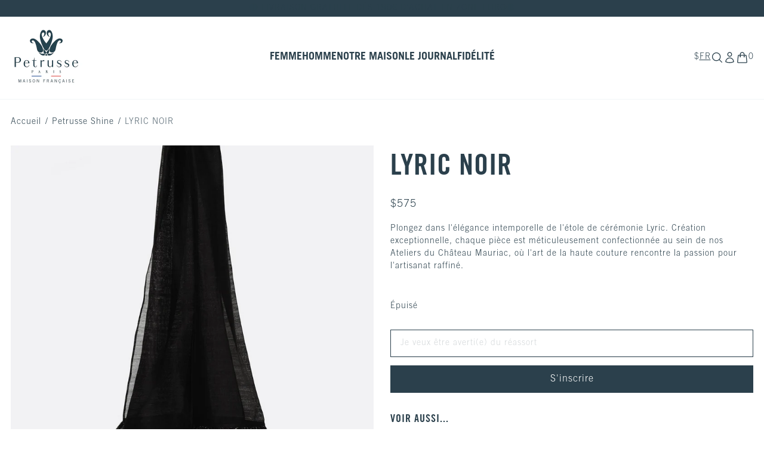

--- FILE ---
content_type: text/html; charset=utf-8
request_url: https://www.petrusse.com/fr-us/collections/pieces-exclusives/products/lyric-noir
body_size: 48989
content:
<!doctype html>
<html class="no-js" lang="fr">
  <head>
	<script id="pandectes-rules">   /* PANDECTES-GDPR: DO NOT MODIFY AUTO GENERATED CODE OF THIS SCRIPT */      window.PandectesSettings = {"store":{"id":6064537671,"plan":"basic","theme":"petrusse-2023/main","primaryLocale":"fr","adminMode":false},"tsPublished":1709285752,"declaration":{"showPurpose":false,"showProvider":false,"declIntroText":"Nous utilisons des cookies pour optimiser les fonctionnalités du site Web, analyser les performances et vous offrir une expérience personnalisée. Certains cookies sont indispensables au bon fonctionnement et au bon fonctionnement du site Web. Ces cookies ne peuvent pas être désactivés. Dans cette fenêtre, vous pouvez gérer vos préférences en matière de cookies.","showDateGenerated":true},"language":{"languageMode":"Single","fallbackLanguage":"fr","languageDetection":"browser","languagesSupported":[]},"texts":{"managed":{"headerText":{"fr":"Nous respectons votre vie privée"},"consentText":{"fr":"Ce site utilise des cookies pour vous garantir la meilleure expérience."},"dismissButtonText":{"fr":"D'accord"},"linkText":{"fr":"En savoir +"},"imprintText":{"fr":"Imprimer"},"preferencesButtonText":{"fr":"Préférences"},"allowButtonText":{"fr":"OK"},"denyButtonText":{"fr":"Décliner"},"leaveSiteButtonText":{"fr":"Quitter ce site"},"cookiePolicyText":{"fr":"Politique de cookies"},"preferencesPopupTitleText":{"fr":"Gérer les préférences de consentement"},"preferencesPopupIntroText":{"fr":"Nous utilisons des cookies pour optimiser les fonctionnalités du site Web, analyser les performances et vous offrir une expérience personnalisée. Certains cookies sont indispensables au bon fonctionnement et au bon fonctionnement du site. Ces cookies ne peuvent pas être désactivés. Dans cette fenêtre, vous pouvez gérer votre préférence de cookies."},"preferencesPopupCloseButtonText":{"fr":"proche"},"preferencesPopupAcceptAllButtonText":{"fr":"Accepter tout"},"preferencesPopupRejectAllButtonText":{"fr":"Tout rejeter"},"preferencesPopupSaveButtonText":{"fr":"Enregistrer les préférences"},"accessSectionTitleText":{"fr":"Portabilité des données"},"accessSectionParagraphText":{"fr":"Vous avez le droit de pouvoir accéder à vos données à tout moment."},"rectificationSectionTitleText":{"fr":"Rectification des données"},"rectificationSectionParagraphText":{"fr":"Vous avez le droit de demander la mise à jour de vos données chaque fois que vous le jugez approprié."},"erasureSectionTitleText":{"fr":"Droit à l'oubli"},"erasureSectionParagraphText":{"fr":"Vous avez le droit de demander que toutes vos données soient effacées. Après cela, vous ne pourrez plus accéder à votre compte."},"declIntroText":{"fr":"Nous utilisons des cookies pour optimiser les fonctionnalités du site Web, analyser les performances et vous offrir une expérience personnalisée. Certains cookies sont indispensables au bon fonctionnement et au bon fonctionnement du site Web. Ces cookies ne peuvent pas être désactivés. Dans cette fenêtre, vous pouvez gérer vos préférences en matière de cookies."}},"categories":{"strictlyNecessaryCookiesTitleText":{"fr":"Cookies strictement nécessaires"},"functionalityCookiesTitleText":{"fr":"Cookies fonctionnels"},"performanceCookiesTitleText":{"fr":"Cookies de performances"},"targetingCookiesTitleText":{"fr":"Ciblage des cookies"},"unclassifiedCookiesTitleText":{"fr":"Cookies non classés"},"strictlyNecessaryCookiesDescriptionText":{"fr":"Ces cookies sont essentiels pour vous permettre de vous déplacer sur le site Web et d'utiliser ses fonctionnalités, telles que l'accès aux zones sécurisées du site Web. Le site Web ne peut pas fonctionner correctement sans ces cookies."},"functionalityCookiesDescriptionText":{"fr":"Ces cookies permettent au site de fournir des fonctionnalités et une personnalisation améliorées. Ils peuvent être définis par nous ou par des fournisseurs tiers dont nous avons ajouté les services à nos pages. Si vous n'autorisez pas ces cookies, certains ou tous ces services peuvent ne pas fonctionner correctement."},"performanceCookiesDescriptionText":{"fr":"Ces cookies nous permettent de surveiller et d'améliorer les performances de notre site Web. Par exemple, ils nous permettent de compter les visites, d'identifier les sources de trafic et de voir quelles parties du site sont les plus populaires."},"targetingCookiesDescriptionText":{"fr":"Ces cookies peuvent être installés via notre site par nos partenaires publicitaires. Ils peuvent être utilisés par ces sociétés pour établir un profil de vos intérêts et vous montrer des publicités pertinentes sur d'autres sites. Ils ne stockent pas directement d'informations personnelles, mais sont basés sur l'identification unique de votre navigateur et de votre appareil Internet. Si vous n'autorisez pas ces cookies, vous bénéficierez d'une publicité moins ciblée."},"unclassifiedCookiesDescriptionText":{"fr":"Les cookies non classés sont des cookies que nous sommes en train de classer avec les fournisseurs de cookies individuels."}},"auto":{"declName":{"fr":"Nom"},"declPath":{"fr":"Chemin"},"declType":{"fr":"Type"},"declDomain":{"fr":"Domaine"},"declPurpose":{"fr":"But"},"declProvider":{"fr":"Fournisseur"},"declRetention":{"fr":"Rétention"},"declFirstParty":{"fr":"Première partie"},"declThirdParty":{"fr":"Tierce partie"},"declSeconds":{"fr":"secondes"},"declMinutes":{"fr":"minutes"},"declHours":{"fr":"heures"},"declDays":{"fr":"jours"},"declMonths":{"fr":"mois"},"declYears":{"fr":"années"},"declSession":{"fr":"Session"},"cookiesDetailsText":{"fr":"Détails des cookies"},"preferencesPopupAlwaysAllowedText":{"fr":"Toujours permis"},"submitButton":{"fr":"Soumettre"},"submittingButton":{"fr":"Soumission..."},"cancelButton":{"fr":"Annuler"},"guestsSupportInfoText":{"fr":"Veuillez vous connecter avec votre compte client pour continuer."},"guestsSupportEmailPlaceholder":{"fr":"Adresse e-mail"},"guestsSupportEmailValidationError":{"fr":"L'email n'est pas valide"},"guestsSupportEmailSuccessTitle":{"fr":"Merci pour votre requête"},"guestsSupportEmailFailureTitle":{"fr":"Un problème est survenu"},"guestsSupportEmailSuccessMessage":{"fr":"Si vous êtes inscrit en tant que client de ce magasin, vous recevrez bientôt un e-mail avec des instructions sur la marche à suivre."},"guestsSupportEmailFailureMessage":{"fr":"Votre demande n'a pas été soumise. Veuillez réessayer et si le problème persiste, contactez le propriétaire du magasin pour obtenir de l'aide."},"confirmationSuccessTitle":{"fr":"Votre demande est vérifiée"},"confirmationFailureTitle":{"fr":"Un problème est survenu"},"confirmationSuccessMessage":{"fr":"Nous reviendrons rapidement vers vous quant à votre demande."},"confirmationFailureMessage":{"fr":"Votre demande n'a pas été vérifiée. Veuillez réessayer et si le problème persiste, contactez le propriétaire du magasin pour obtenir de l'aide"},"consentSectionTitleText":{"fr":"Votre consentement aux cookies"},"consentSectionNoConsentText":{"fr":"Vous n'avez pas consenti à la politique de cookies de ce site Web."},"consentSectionConsentedText":{"fr":"Vous avez consenti à la politique de cookies de ce site Web sur"},"consentStatus":{"fr":"Préférence de consentement"},"consentDate":{"fr":"Date de consentement"},"consentId":{"fr":"ID de consentement"},"consentSectionChangeConsentActionText":{"fr":"Modifier la préférence de consentement"},"accessSectionGDPRRequestsActionText":{"fr":"Demandes des personnes concernées"},"accessSectionAccountInfoActionText":{"fr":"Données personnelles"},"accessSectionOrdersRecordsActionText":{"fr":"Ordres"},"accessSectionDownloadReportActionText":{"fr":"Tout télécharger"},"rectificationCommentPlaceholder":{"fr":"Décrivez ce que vous souhaitez mettre à jour"},"rectificationCommentValidationError":{"fr":"Un commentaire est requis"},"rectificationSectionEditAccountActionText":{"fr":"Demander une mise à jour"},"erasureSectionRequestDeletionActionText":{"fr":"Demander la suppression des données personnelles"}}},"library":{"previewMode":false,"fadeInTimeout":0,"defaultBlocked":7,"showLink":true,"showImprintLink":false,"enabled":true,"cookie":{"name":"_pandectes_gdpr","expiryDays":365,"secure":true,"domain":""},"dismissOnScroll":false,"dismissOnWindowClick":false,"dismissOnTimeout":false,"palette":{"popup":{"background":"#FFFFFF","backgroundForCalculations":{"a":1,"b":255,"g":255,"r":255},"text":"#000000"},"button":{"background":"transparent","backgroundForCalculations":{"a":1,"b":255,"g":255,"r":255},"text":"#000000","textForCalculation":{"a":1,"b":0,"g":0,"r":0},"border":"#000000"}},"content":{"href":"https://petrusse.myshopify.com/policies/privacy-policy","imprintHref":"/","close":"&#10005;","target":"","logo":""},"window":"<div role=\"dialog\" aria-live=\"polite\" aria-label=\"cookieconsent\" aria-describedby=\"cookieconsent:desc\" id=\"pandectes-banner\" class=\"cc-window-wrapper cc-bottom-wrapper\"><div class=\"pd-cookie-banner-window cc-window {{classes}}\"><!--googleoff: all-->{{children}}<!--googleon: all--></div></div>","compliance":{"opt-both":"<div class=\"cc-compliance cc-highlight\">{{deny}}{{allow}}</div>"},"type":"opt-both","layouts":{"basic":"{{messagelink}}{{compliance}}"},"position":"bottom","theme":"wired","revokable":false,"animateRevokable":false,"revokableReset":false,"revokableLogoUrl":"","revokablePlacement":"bottom-left","revokableMarginHorizontal":15,"revokableMarginVertical":15,"static":false,"autoAttach":true,"hasTransition":true,"blacklistPage":[""]},"geolocation":{"brOnly":false,"caOnly":false,"euOnly":false,"jpOnly":false,"thOnly":false,"canadaOnly":false,"globalVisibility":true},"dsr":{"guestsSupport":false,"accessSectionDownloadReportAuto":false},"banner":{"resetTs":1690477379,"extraCss":"        .cc-banner-logo {max-width: 24em!important;}    @media(min-width: 768px) {.cc-window.cc-floating{max-width: 24em!important;width: 24em!important;}}    .cc-message, .cc-header, .cc-logo {text-align: right}    .cc-window-wrapper{z-index: 2147483647;}    .cc-window{z-index: 2147483647;font-family: inherit;}    .cc-header{font-family: inherit;}    .pd-cp-ui{font-family: inherit; background-color: #FFFFFF;color:#000000;}    button.pd-cp-btn, a.pd-cp-btn{}    input + .pd-cp-preferences-slider{background-color: rgba(0, 0, 0, 0.3)}    .pd-cp-scrolling-section::-webkit-scrollbar{background-color: rgba(0, 0, 0, 0.3)}    input:checked + .pd-cp-preferences-slider{background-color: rgba(0, 0, 0, 1)}    .pd-cp-scrolling-section::-webkit-scrollbar-thumb {background-color: rgba(0, 0, 0, 1)}    .pd-cp-ui-close{color:#000000;}    .pd-cp-preferences-slider:before{background-color: #FFFFFF}    .pd-cp-title:before {border-color: #000000!important}    .pd-cp-preferences-slider{background-color:#000000}    .pd-cp-toggle{color:#000000!important}    @media(max-width:699px) {.pd-cp-ui-close-top svg {fill: #000000}}    .pd-cp-toggle:hover,.pd-cp-toggle:visited,.pd-cp-toggle:active{color:#000000!important}    .pd-cookie-banner-window {box-shadow: 0 0 18px rgb(0 0 0 / 20%);}  ","customJavascript":null,"showPoweredBy":false,"hybridStrict":false,"cookiesBlockedByDefault":"7","isActive":true,"implicitSavePreferences":false,"cookieIcon":false,"blockBots":false,"showCookiesDetails":true,"hasTransition":true,"blockingPage":false,"showOnlyLandingPage":false,"leaveSiteUrl":"https://www.google.com","linkRespectStoreLang":false},"cookies":{"0":[{"name":"secure_customer_sig","domain":"www.petrusse.com","path":"/","provider":"Shopify","firstParty":true,"retention":"1 year(s)","expires":1,"unit":"declYears","purpose":{"fr":"Used in connection with customer login."}},{"name":"localization","domain":"www.petrusse.com","path":"/","provider":"Shopify","firstParty":true,"retention":"1 year(s)","expires":1,"unit":"declYears","purpose":{"fr":"Shopify store localization"}},{"name":"cart_currency","domain":"www.petrusse.com","path":"/","provider":"Shopify","firstParty":true,"retention":"14 day(s)","expires":14,"unit":"declDays","purpose":{"fr":"Used in connection with shopping cart."}},{"name":"_cmp_a","domain":".petrusse.com","path":"/","provider":"Shopify","firstParty":true,"retention":"24 hour(s)","expires":24,"unit":"declHours","purpose":{"fr":"Used for managing customer privacy settings."}},{"name":"_tracking_consent","domain":".petrusse.com","path":"/","provider":"Shopify","firstParty":true,"retention":"1 year(s)","expires":1,"unit":"declYears","purpose":{"fr":"Tracking preferences."}},{"name":"keep_alive","domain":"www.petrusse.com","path":"/","provider":"Shopify","firstParty":true,"retention":"30 minute(s)","expires":30,"unit":"declMinutes","purpose":{"fr":"Used in connection with buyer localization."}},{"name":"_secure_session_id","domain":"www.petrusse.com","path":"/","provider":"Shopify","firstParty":true,"retention":"24 hour(s)","expires":24,"unit":"declHours","purpose":{"fr":"Used in connection with navigation through a storefront."}}],"1":[],"2":[{"name":"_s","domain":".petrusse.com","path":"/","provider":"Shopify","firstParty":true,"retention":"30 minute(s)","expires":30,"unit":"declMinutes","purpose":{"fr":"Shopify analytics."}},{"name":"_shopify_s","domain":".petrusse.com","path":"/","provider":"Shopify","firstParty":true,"retention":"30 minute(s)","expires":30,"unit":"declMinutes","purpose":{"fr":"Shopify analytics."}},{"name":"_shopify_y","domain":".petrusse.com","path":"/","provider":"Shopify","firstParty":true,"retention":"1 year(s)","expires":1,"unit":"declYears","purpose":{"fr":"Shopify analytics."}},{"name":"_shopify_sa_t","domain":".petrusse.com","path":"/","provider":"Shopify","firstParty":true,"retention":"30 minute(s)","expires":30,"unit":"declMinutes","purpose":{"fr":"Shopify analytics relating to marketing & referrals."}},{"name":"_shopify_sa_p","domain":".petrusse.com","path":"/","provider":"Shopify","firstParty":true,"retention":"30 minute(s)","expires":30,"unit":"declMinutes","purpose":{"fr":"Shopify analytics relating to marketing & referrals."}},{"name":"_orig_referrer","domain":".petrusse.com","path":"/","provider":"Shopify","firstParty":true,"retention":"14 day(s)","expires":14,"unit":"declDays","purpose":{"fr":"Tracks landing pages."}},{"name":"_ga","domain":".petrusse.com","path":"/","provider":"Google","firstParty":true,"retention":"1 year(s)","expires":1,"unit":"declYears","purpose":{"fr":"Cookie is set by Google Analytics with unknown functionality"}},{"name":"_landing_page","domain":".petrusse.com","path":"/","provider":"Shopify","firstParty":true,"retention":"14 day(s)","expires":14,"unit":"declDays","purpose":{"fr":"Tracks landing pages."}},{"name":"_ga_6ZQL2K4SSY","domain":".petrusse.com","path":"/","provider":"Google","firstParty":true,"retention":"1 year(s)","expires":1,"unit":"declYears","purpose":{"fr":"Cookie is set by Google Analytics with unknown functionality"}},{"name":"_gid","domain":".petrusse.com","path":"/","provider":"Google","firstParty":true,"retention":"24 hour(s)","expires":24,"unit":"declHours","purpose":{"fr":"Cookie is placed by Google Analytics to count and track pageviews."}},{"name":"_gat","domain":".petrusse.com","path":"/","provider":"Google","firstParty":true,"retention":"47 second(s)","expires":47,"unit":"declSeconds","purpose":{"fr":"Cookie is placed by Google Analytics to filter requests from bots."}},{"name":"_ga_QCX3G9KSPC","domain":".petrusse.com","path":"/","provider":"Google","firstParty":true,"retention":"1 year(s)","expires":1,"unit":"declYears","purpose":{"fr":"Cookie is set by Google Analytics with unknown functionality"}},{"name":"_ga_ELHXP357MB","domain":".petrusse.com","path":"/","provider":"Google","firstParty":true,"retention":"1 year(s)","expires":1,"unit":"declYears","purpose":{"fr":"Cookie is set by Google Analytics with unknown functionality"}},{"name":"_ga_JMCDP40LNC","domain":".petrusse.com","path":"/","provider":"Google","firstParty":true,"retention":"1 year(s)","expires":1,"unit":"declYears","purpose":{"fr":"Cookie is set by Google Analytics with unknown functionality"}},{"name":"_y","domain":".petrusse.com","path":"/","provider":"Shopify","firstParty":true,"retention":"1 year(s)","expires":1,"unit":"declYears","purpose":{"fr":"Shopify analytics."}},{"name":"qab_previous_pathname","domain":"www.petrusse.com","path":"/","provider":"Hextom","firstParty":true,"retention":"Session","expires":-1690477403,"unit":"declSeconds","purpose":{"fr":"Used by Hextom for statistical data."}}],"4":[{"name":"_fbp","domain":".petrusse.com","path":"/","provider":"Facebook","firstParty":true,"retention":"90 day(s)","expires":90,"unit":"declDays","purpose":{"fr":"Cookie is placed by Facebook to track visits across websites."}},{"name":"_pin_unauth","domain":".petrusse.com","path":"/","provider":"Pinterest","firstParty":true,"retention":"1 year(s)","expires":1,"unit":"declYears","purpose":{"fr":"Used to group actions for users who cannot be identified by Pinterest."}}],"8":[{"name":"_abck","domain":".list-manage.com","path":"/","provider":"Unknown","firstParty":true,"retention":"1 year(s)","expires":1,"unit":"declYears","purpose":{"fr":""}},{"name":"bm_sz","domain":".list-manage.com","path":"/","provider":"Unknown","firstParty":true,"retention":"4 hour(s)","expires":4,"unit":"declHours","purpose":{"fr":""}}]},"blocker":{"isActive":false,"googleConsentMode":{"id":"","analyticsId":"","isActive":false,"adStorageCategory":4,"analyticsStorageCategory":2,"personalizationStorageCategory":1,"functionalityStorageCategory":1,"customEvent":true,"securityStorageCategory":0,"redactData":true,"urlPassthrough":false},"facebookPixel":{"id":"","isActive":false,"ldu":false},"rakuten":{"isActive":false,"cmp":false,"ccpa":false},"gpcIsActive":false,"defaultBlocked":7,"patterns":{"whiteList":[],"blackList":{"1":[],"2":[],"4":[],"8":[]},"iframesWhiteList":[],"iframesBlackList":{"1":[],"2":[],"4":[],"8":[]},"beaconsWhiteList":[],"beaconsBlackList":{"1":[],"2":[],"4":[],"8":[]}}}}      !function(){"use strict";window.PandectesRules=window.PandectesRules||{},window.PandectesRules.manualBlacklist={1:[],2:[],4:[]},window.PandectesRules.blacklistedIFrames={1:[],2:[],4:[]},window.PandectesRules.blacklistedCss={1:[],2:[],4:[]},window.PandectesRules.blacklistedBeacons={1:[],2:[],4:[]};var e="javascript/blocked",t="_pandectes_gdpr";function n(e){return new RegExp(e.replace(/[/\\.+?$()]/g,"\\$&").replace("*","(.*)"))}var a=function(e){try{return JSON.parse(e)}catch(e){return!1}},r=function(e){var t=arguments.length>1&&void 0!==arguments[1]?arguments[1]:"log",n=new URLSearchParams(window.location.search);n.get("log")&&console[t]("PandectesRules: ".concat(e))};function i(e,t){var n=Object.keys(e);if(Object.getOwnPropertySymbols){var a=Object.getOwnPropertySymbols(e);t&&(a=a.filter((function(t){return Object.getOwnPropertyDescriptor(e,t).enumerable}))),n.push.apply(n,a)}return n}function o(e){for(var t=1;t<arguments.length;t++){var n=null!=arguments[t]?arguments[t]:{};t%2?i(Object(n),!0).forEach((function(t){s(e,t,n[t])})):Object.getOwnPropertyDescriptors?Object.defineProperties(e,Object.getOwnPropertyDescriptors(n)):i(Object(n)).forEach((function(t){Object.defineProperty(e,t,Object.getOwnPropertyDescriptor(n,t))}))}return e}function s(e,t,n){return t in e?Object.defineProperty(e,t,{value:n,enumerable:!0,configurable:!0,writable:!0}):e[t]=n,e}function c(e,t){return function(e){if(Array.isArray(e))return e}(e)||function(e,t){var n=null==e?null:"undefined"!=typeof Symbol&&e[Symbol.iterator]||e["@@iterator"];if(null==n)return;var a,r,i=[],o=!0,s=!1;try{for(n=n.call(e);!(o=(a=n.next()).done)&&(i.push(a.value),!t||i.length!==t);o=!0);}catch(e){s=!0,r=e}finally{try{o||null==n.return||n.return()}finally{if(s)throw r}}return i}(e,t)||u(e,t)||function(){throw new TypeError("Invalid attempt to destructure non-iterable instance.\nIn order to be iterable, non-array objects must have a [Symbol.iterator]() method.")}()}function l(e){return function(e){if(Array.isArray(e))return d(e)}(e)||function(e){if("undefined"!=typeof Symbol&&null!=e[Symbol.iterator]||null!=e["@@iterator"])return Array.from(e)}(e)||u(e)||function(){throw new TypeError("Invalid attempt to spread non-iterable instance.\nIn order to be iterable, non-array objects must have a [Symbol.iterator]() method.")}()}function u(e,t){if(e){if("string"==typeof e)return d(e,t);var n=Object.prototype.toString.call(e).slice(8,-1);return"Object"===n&&e.constructor&&(n=e.constructor.name),"Map"===n||"Set"===n?Array.from(e):"Arguments"===n||/^(?:Ui|I)nt(?:8|16|32)(?:Clamped)?Array$/.test(n)?d(e,t):void 0}}function d(e,t){(null==t||t>e.length)&&(t=e.length);for(var n=0,a=new Array(t);n<t;n++)a[n]=e[n];return a}var p=window.PandectesRulesSettings||window.PandectesSettings,f=!(void 0===window.dataLayer||!Array.isArray(window.dataLayer)||!window.dataLayer.some((function(e){return"pandectes_full_scan"===e.event})));r("userAgent -> ".concat(window.navigator.userAgent.substring(0,50)));var g=function(){var e,n=arguments.length>0&&void 0!==arguments[0]?arguments[0]:t,r="; "+document.cookie,i=r.split("; "+n+"=");if(i.length<2)e={};else{var o=i.pop(),s=o.split(";");e=window.atob(s.shift())}var c=a(e);return!1!==c?c:e}(),y=p.banner.isActive,h=p.blocker,m=h.defaultBlocked,w=h.patterns,v=g&&null!==g.preferences&&void 0!==g.preferences?g.preferences:null,b=f?0:y?null===v?m:v:0,k={1:0==(1&b),2:0==(2&b),4:0==(4&b)},L=w.blackList,S=w.whiteList,_=w.iframesBlackList,P=w.iframesWhiteList,A=w.beaconsBlackList,C=w.beaconsWhiteList,B={blackList:[],whiteList:[],iframesBlackList:{1:[],2:[],4:[],8:[]},iframesWhiteList:[],beaconsBlackList:{1:[],2:[],4:[],8:[]},beaconsWhiteList:[]};[1,2,4].map((function(e){var t;k[e]||((t=B.blackList).push.apply(t,l(L[e].length?L[e].map(n):[])),B.iframesBlackList[e]=_[e].length?_[e].map(n):[],B.beaconsBlackList[e]=A[e].length?A[e].map(n):[])})),B.whiteList=S.length?S.map(n):[],B.iframesWhiteList=P.length?P.map(n):[],B.beaconsWhiteList=C.length?C.map(n):[];var E={scripts:[],iframes:{1:[],2:[],4:[]},beacons:{1:[],2:[],4:[]},css:{1:[],2:[],4:[]}},j=function(t,n){return t&&(!n||n!==e)&&(!B.blackList||B.blackList.some((function(e){return e.test(t)})))&&(!B.whiteList||B.whiteList.every((function(e){return!e.test(t)})))},O=function(e){var t=e.getAttribute("src");return B.blackList&&B.blackList.every((function(e){return!e.test(t)}))||B.whiteList&&B.whiteList.some((function(e){return e.test(t)}))},I=function(e,t){var n=B.iframesBlackList[t],a=B.iframesWhiteList;return e&&(!n||n.some((function(t){return t.test(e)})))&&(!a||a.every((function(t){return!t.test(e)})))},R=function(e,t){var n=B.beaconsBlackList[t],a=B.beaconsWhiteList;return e&&(!n||n.some((function(t){return t.test(e)})))&&(!a||a.every((function(t){return!t.test(e)})))},T=new MutationObserver((function(e){for(var t=0;t<e.length;t++)for(var n=e[t].addedNodes,a=0;a<n.length;a++){var r=n[a],i=r.dataset&&r.dataset.cookiecategory;if(1===r.nodeType&&"LINK"===r.tagName){var o=r.dataset&&r.dataset.href;if(o&&i)switch(i){case"functionality":case"C0001":E.css[1].push(o);break;case"performance":case"C0002":E.css[2].push(o);break;case"targeting":case"C0003":E.css[4].push(o)}}}})),x=new MutationObserver((function(t){for(var n=0;n<t.length;n++)for(var a=t[n].addedNodes,r=function(t){var n=a[t],r=n.src||n.dataset&&n.dataset.src,i=n.dataset&&n.dataset.cookiecategory;if(1===n.nodeType&&"IFRAME"===n.tagName){if(r){var o=!1;I(r,1)||"functionality"===i||"C0001"===i?(o=!0,E.iframes[1].push(r)):I(r,2)||"performance"===i||"C0002"===i?(o=!0,E.iframes[2].push(r)):(I(r,4)||"targeting"===i||"C0003"===i)&&(o=!0,E.iframes[4].push(r)),o&&(n.removeAttribute("src"),n.setAttribute("data-src",r))}}else if(1===n.nodeType&&"IMG"===n.tagName){if(r){var s=!1;R(r,1)?(s=!0,E.beacons[1].push(r)):R(r,2)?(s=!0,E.beacons[2].push(r)):R(r,4)&&(s=!0,E.beacons[4].push(r)),s&&(n.removeAttribute("src"),n.setAttribute("data-src",r))}}else if(1===n.nodeType&&"LINK"===n.tagName){var c=n.dataset&&n.dataset.href;if(c&&i)switch(i){case"functionality":case"C0001":E.css[1].push(c);break;case"performance":case"C0002":E.css[2].push(c);break;case"targeting":case"C0003":E.css[4].push(c)}}else if(1===n.nodeType&&"SCRIPT"===n.tagName){var l=n.type,u=!1;if(j(r,l))u=!0;else if(r&&i)switch(i){case"functionality":case"C0001":u=!0,window.PandectesRules.manualBlacklist[1].push(r);break;case"performance":case"C0002":u=!0,window.PandectesRules.manualBlacklist[2].push(r);break;case"targeting":case"C0003":u=!0,window.PandectesRules.manualBlacklist[4].push(r)}if(u){E.scripts.push([n,l]),n.type=e;n.addEventListener("beforescriptexecute",(function t(a){n.getAttribute("type")===e&&a.preventDefault(),n.removeEventListener("beforescriptexecute",t)})),n.parentElement&&n.parentElement.removeChild(n)}}},i=0;i<a.length;i++)r(i)})),N=document.createElement,D={src:Object.getOwnPropertyDescriptor(HTMLScriptElement.prototype,"src"),type:Object.getOwnPropertyDescriptor(HTMLScriptElement.prototype,"type")};window.PandectesRules.unblockCss=function(e){var t=E.css[e]||[];t.length&&r("Unblocking CSS for ".concat(e)),t.forEach((function(e){var t=document.querySelector('link[data-href^="'.concat(e,'"]'));t.removeAttribute("data-href"),t.href=e})),E.css[e]=[]},window.PandectesRules.unblockIFrames=function(e){var t=E.iframes[e]||[];t.length&&r("Unblocking IFrames for ".concat(e)),B.iframesBlackList[e]=[],t.forEach((function(e){var t=document.querySelector('iframe[data-src^="'.concat(e,'"]'));t.removeAttribute("data-src"),t.src=e})),E.iframes[e]=[]},window.PandectesRules.unblockBeacons=function(e){var t=E.beacons[e]||[];t.length&&r("Unblocking Beacons for ".concat(e)),B.beaconsBlackList[e]=[],t.forEach((function(e){var t=document.querySelector('img[data-src^="'.concat(e,'"]'));t.removeAttribute("data-src"),t.src=e})),E.beacons[e]=[]},window.PandectesRules.unblockInlineScripts=function(e){var t=1===e?"functionality":2===e?"performance":"targeting";document.querySelectorAll('script[type="javascript/blocked"][data-cookiecategory="'.concat(t,'"]')).forEach((function(e){var t=e.textContent;e.parentNode.removeChild(e);var n=document.createElement("script");n.type="text/javascript",n.textContent=t,document.body.appendChild(n)}))},window.PandectesRules.unblock=function(t){t.length<1?(B.blackList=[],B.whiteList=[],B.iframesBlackList=[],B.iframesWhiteList=[]):(B.blackList&&(B.blackList=B.blackList.filter((function(e){return t.every((function(t){return"string"==typeof t?!e.test(t):t instanceof RegExp?e.toString()!==t.toString():void 0}))}))),B.whiteList&&(B.whiteList=[].concat(l(B.whiteList),l(t.map((function(e){if("string"==typeof e){var t=".*"+n(e)+".*";if(B.whiteList.every((function(e){return e.toString()!==t.toString()})))return new RegExp(t)}else if(e instanceof RegExp&&B.whiteList.every((function(t){return t.toString()!==e.toString()})))return e;return null})).filter(Boolean)))));for(var a=document.querySelectorAll('script[type="'.concat(e,'"]')),i=0;i<a.length;i++){var o=a[i];O(o)&&(E.scripts.push([o,"application/javascript"]),o.parentElement.removeChild(o))}var s=0;l(E.scripts).forEach((function(e,t){var n=c(e,2),a=n[0],r=n[1];if(O(a)){for(var i=document.createElement("script"),o=0;o<a.attributes.length;o++){var l=a.attributes[o];"src"!==l.name&&"type"!==l.name&&i.setAttribute(l.name,a.attributes[o].value)}i.setAttribute("src",a.src),i.setAttribute("type",r||"application/javascript"),document.head.appendChild(i),E.scripts.splice(t-s,1),s++}})),0==B.blackList.length&&0===B.iframesBlackList[1].length&&0===B.iframesBlackList[2].length&&0===B.iframesBlackList[4].length&&0===B.beaconsBlackList[1].length&&0===B.beaconsBlackList[2].length&&0===B.beaconsBlackList[4].length&&(r("Disconnecting observers"),x.disconnect(),T.disconnect())};var M,W,z=p.store.adminMode,F=p.blocker,U=F.defaultBlocked;M=function(){!function(){var e=window.Shopify.trackingConsent;if(!1!==e.shouldShowBanner()||null!==v||7!==U)try{var t=z&&!(window.Shopify&&window.Shopify.AdminBarInjector),n={preferences:0==(1&b)||f||t,analytics:0==(2&b)||f||t,marketing:0==(4&b)||f||t};e.firstPartyMarketingAllowed()===n.marketing&&e.analyticsProcessingAllowed()===n.analytics&&e.preferencesProcessingAllowed()===n.preferences||e.setTrackingConsent(n,(function(e){e&&e.error?r("Shopify.customerPrivacy API - failed to setTrackingConsent"):r("Shopify.customerPrivacy API - setTrackingConsent(".concat(JSON.stringify(n),")"))}))}catch(e){r("Shopify.customerPrivacy API - exception")}}(),function(){var e=window.Shopify.trackingConsent,t=e.currentVisitorConsent();if(F.gpcIsActive&&"CCPA"===e.getRegulation()&&"no"===t.gpc&&"yes"!==t.sale_of_data){var n={sale_of_data:!1};e.setTrackingConsent(n,(function(e){e&&e.error?r("Shopify.customerPrivacy API - failed to setTrackingConsent({".concat(JSON.stringify(n),")")):r("Shopify.customerPrivacy API - setTrackingConsent(".concat(JSON.stringify(n),")"))}))}}()},W=null,window.Shopify&&window.Shopify.loadFeatures&&window.Shopify.trackingConsent?M():W=setInterval((function(){window.Shopify&&window.Shopify.loadFeatures&&(clearInterval(W),window.Shopify.loadFeatures([{name:"consent-tracking-api",version:"0.1"}],(function(e){e?r("Shopify.customerPrivacy API - failed to load"):(r("Shopify.customerPrivacy API - loaded"),r("Shopify.customerPrivacy.shouldShowBanner() -> "+window.Shopify.trackingConsent.shouldShowBanner()),M())})))}),10);var q=p.banner.isActive,J=p.blocker.googleConsentMode,H=J.isActive,$=J.customEvent,G=J.id,K=J.analyticsId,V=J.redactData,Y=J.urlPassthrough,Q=J.adStorageCategory,X=J.analyticsStorageCategory,Z=J.functionalityStorageCategory,ee=J.personalizationStorageCategory,te=J.securityStorageCategory,ne=J.dataLayerProperty,ae=void 0===ne?"dataLayer":ne,re=J.waitForUpdate,ie=void 0===re?2e3:re;function oe(){window[ae].push(arguments)}window[ae]=window[ae]||[];var se,ce,le={hasInitialized:!1,ads_data_redaction:!1,url_passthrough:!1,data_layer_property:"dataLayer",storage:{ad_storage:"granted",ad_user_data:"granted",ad_personalization:"granted",analytics_storage:"granted",functionality_storage:"granted",personalization_storage:"granted",security_storage:"granted",wait_for_update:2e3}};if(q&&H){var ue=0==(b&Q)?"granted":"denied",de=0==(b&X)?"granted":"denied",pe=0==(b&Z)?"granted":"denied",fe=0==(b&ee)?"granted":"denied",ge=0==(b&te)?"granted":"denied";if(le.hasInitialized=!0,le.ads_data_redaction="denied"===ue&&V,le.url_passthrough=Y,le.storage.ad_storage=ue,le.storage.ad_user_data=ue,le.storage.ad_personalization=ue,le.storage.analytics_storage=de,le.storage.functionality_storage=pe,le.storage.personalization_storage=fe,le.storage.security_storage=ge,le.storage.wait_for_update="denied"===de||"denied"===ue?ie:2e3,le.data_layer_property=ae||"dataLayer",le.ads_data_redaction&&oe("set","ads_data_redaction",le.ads_data_redaction),le.url_passthrough&&oe("set","url_passthrough",le.url_passthrough),oe("consent","default",le.storage),r("Google consent mode initialized"),G.length){window[le.data_layer_property].push({"gtm.start":(new Date).getTime(),event:"gtm.js"}),window[le.data_layer_property].push({"pandectes.start":(new Date).getTime(),event:"pandectes-rules.min.js"});var ye=document.createElement("script"),he="dataLayer"!==le.data_layer_property?"&l=".concat(le.data_layer_property):"";ye.async=!0,ye.src="https://www.googletagmanager.com/gtm.js?id=".concat(G).concat(he),document.head.appendChild(ye)}if(K.length){window[le.data_layer_property].push({"pandectes.start":(new Date).getTime(),event:"pandectes-rules.min.js"});var me=document.createElement("script");me.async=!0,me.src="https://www.googletagmanager.com/gtag/js?id=".concat(K),document.head.appendChild(me),oe("js",new Date),oe("config",K)}}q&&$&&(ce=7===(se=b)?"deny":0===se?"allow":"mixed",window[ae].push({event:"Pandectes_Consent_Update",pandectes_status:ce,pandectes_categories:{C0000:"allow",C0001:k[1]?"allow":"deny",C0002:k[2]?"allow":"deny",C0003:k[4]?"allow":"deny"}}),r("PandectesCustomEvent pushed to the dataLayer")),window.PandectesRules.gcm=le;var we=p.banner.isActive,ve=p.blocker.isActive;r("Blocker -> "+(ve?"Active":"Inactive")),r("Banner -> "+(we?"Active":"Inactive")),r("ActualPrefs -> "+b);var be=null===v&&/\/checkouts\//.test(window.location.pathname);0!==b&&!1===f&&ve&&!be?(r("Blocker will execute"),document.createElement=function(){for(var t=arguments.length,n=new Array(t),a=0;a<t;a++)n[a]=arguments[a];if("script"!==n[0].toLowerCase())return N.bind?N.bind(document).apply(void 0,n):N;var r=N.bind(document).apply(void 0,n);try{Object.defineProperties(r,{src:o(o({},D.src),{},{set:function(t){j(t,r.type)&&D.type.set.call(this,e),D.src.set.call(this,t)}}),type:o(o({},D.type),{},{get:function(){var t=D.type.get.call(this);return t===e||j(this.src,t)?null:t},set:function(t){var n=j(r.src,r.type)?e:t;D.type.set.call(this,n)}})}),r.setAttribute=function(t,n){if("type"===t){var a=j(r.src,r.type)?e:n;D.type.set.call(r,a)}else"src"===t?(j(n,r.type)&&D.type.set.call(r,e),D.src.set.call(r,n)):HTMLScriptElement.prototype.setAttribute.call(r,t,n)}}catch(e){console.warn("Yett: unable to prevent script execution for script src ",r.src,".\n",'A likely cause would be because you are using a third-party browser extension that monkey patches the "document.createElement" function.')}return r},x.observe(document.documentElement,{childList:!0,subtree:!0}),T.observe(document.documentElement,{childList:!0,subtree:!0})):r("Blocker will not execute")}();
</script>
	
    <meta charset="utf-8">
    <meta http-equiv="X-UA-Compatible" content="IE=edge">
    <meta name="viewport" content="width=device-width,initial-scale=1">
    <meta name="generator" content="sharp">

    <!-- Google Tag Manager -->
    <script>
      (function(w,d,s,l,i){w[l]=w[l]||[];w[l].push({'gtm.start':
      new Date().getTime(),event:'gtm.js'});var f=d.getElementsByTagName(s)[0],
      j=d.createElement(s),dl=l!='dataLayer'?'&l='+l:'';j.async=true;j.src=
      'https://www.googletagmanager.com/gtm.js?id='+i+dl;f.parentNode.insertBefore(j,f);
      })(window,document,'script','dataLayer','GTM-N3TVB738');
    </script>
  <!-- End Google Tag Manager -->

    <link rel="canonical" href="https://www.petrusse.com/fr-us/products/lyric-noir">

    
      <link fetchpriority="low" rel="icon" href="//www.petrusse.com/cdn/shop/files/Petrusse_logo_600x600_48e7af7f-3e32-4144-8229-8e11085074ef.png?crop=center&height=32&v=1717597339&width=32" sizes="32x32">
    

    <title>Petrusse - Lyric Noir</title>

    <meta name="description" content="Plongez dans l&#39;élégance intemporelle de l&#39;étole de cérémonie Lyric. Création exceptionnelle, chaque pièce est méticuleusement confectionnée au sein de nos Ateliers du Château Mauriac, où l&#39;art de la haute couture rencontre la passion pour l&#39;artisanat raffiné.  L&#39;étole de cérémonie Lyric incarne la quintessence du luxe ">

    
    <link rel="preconnect" href="https://cdn.shopify.com" crossorigin>

    <script>
      document.documentElement.className = document.documentElement.className.replace('no-js', 'js')
      window.addEventListener('load', () => document.documentElement.classList.add('ready'))
    </script>

    <!-- shopify/apps -->
    <script>window.performance && window.performance.mark && window.performance.mark('shopify.content_for_header.start');</script><meta name="google-site-verification" content="UbFdACRVPLxRdqPHR0l-H-THeeKkxfrWWWW3HAj4gQg">
<meta name="google-site-verification" content="iMYZ0bumx8F6u8vdrqZqUHM7LABG86g_YHcKnzvkXKc">
<meta id="shopify-digital-wallet" name="shopify-digital-wallet" content="/6064537671/digital_wallets/dialog">
<meta name="shopify-checkout-api-token" content="bdb061daf9ed7db89f733c7611c6873b">
<meta id="in-context-paypal-metadata" data-shop-id="6064537671" data-venmo-supported="false" data-environment="production" data-locale="fr_FR" data-paypal-v4="true" data-currency="USD">
<link rel="alternate" hreflang="x-default" href="https://www.petrusse.com/products/lyric-noir">
<link rel="alternate" hreflang="fr" href="https://www.petrusse.com/products/lyric-noir">
<link rel="alternate" hreflang="en" href="https://www.petrusse.com/en/products/lyric-noir">
<link rel="alternate" hreflang="en-US" href="https://www.petrusse.com/en-us/products/lyric-noir">
<link rel="alternate" hreflang="fr-US" href="https://www.petrusse.com/fr-us/products/lyric-noir">
<link rel="alternate" hreflang="en-CA" href="https://www.petrusse.com/en-us/products/lyric-noir">
<link rel="alternate" hreflang="fr-CA" href="https://www.petrusse.com/fr-us/products/lyric-noir">
<link rel="alternate" hreflang="en-AI" href="https://www.petrusse.com/en-us/products/lyric-noir">
<link rel="alternate" hreflang="fr-AI" href="https://www.petrusse.com/fr-us/products/lyric-noir">
<link rel="alternate" hreflang="en-AG" href="https://www.petrusse.com/en-us/products/lyric-noir">
<link rel="alternate" hreflang="fr-AG" href="https://www.petrusse.com/fr-us/products/lyric-noir">
<link rel="alternate" hreflang="en-AW" href="https://www.petrusse.com/en-us/products/lyric-noir">
<link rel="alternate" hreflang="fr-AW" href="https://www.petrusse.com/fr-us/products/lyric-noir">
<link rel="alternate" hreflang="en-BS" href="https://www.petrusse.com/en-us/products/lyric-noir">
<link rel="alternate" hreflang="fr-BS" href="https://www.petrusse.com/fr-us/products/lyric-noir">
<link rel="alternate" hreflang="en-BB" href="https://www.petrusse.com/en-us/products/lyric-noir">
<link rel="alternate" hreflang="fr-BB" href="https://www.petrusse.com/fr-us/products/lyric-noir">
<link rel="alternate" hreflang="en-BZ" href="https://www.petrusse.com/en-us/products/lyric-noir">
<link rel="alternate" hreflang="fr-BZ" href="https://www.petrusse.com/fr-us/products/lyric-noir">
<link rel="alternate" hreflang="en-BM" href="https://www.petrusse.com/en-us/products/lyric-noir">
<link rel="alternate" hreflang="fr-BM" href="https://www.petrusse.com/fr-us/products/lyric-noir">
<link rel="alternate" hreflang="en-CR" href="https://www.petrusse.com/en-us/products/lyric-noir">
<link rel="alternate" hreflang="fr-CR" href="https://www.petrusse.com/fr-us/products/lyric-noir">
<link rel="alternate" hreflang="en-CW" href="https://www.petrusse.com/en-us/products/lyric-noir">
<link rel="alternate" hreflang="fr-CW" href="https://www.petrusse.com/fr-us/products/lyric-noir">
<link rel="alternate" hreflang="en-DM" href="https://www.petrusse.com/en-us/products/lyric-noir">
<link rel="alternate" hreflang="fr-DM" href="https://www.petrusse.com/fr-us/products/lyric-noir">
<link rel="alternate" hreflang="en-SV" href="https://www.petrusse.com/en-us/products/lyric-noir">
<link rel="alternate" hreflang="fr-SV" href="https://www.petrusse.com/fr-us/products/lyric-noir">
<link rel="alternate" hreflang="en-GD" href="https://www.petrusse.com/en-us/products/lyric-noir">
<link rel="alternate" hreflang="fr-GD" href="https://www.petrusse.com/fr-us/products/lyric-noir">
<link rel="alternate" hreflang="en-GT" href="https://www.petrusse.com/en-us/products/lyric-noir">
<link rel="alternate" hreflang="fr-GT" href="https://www.petrusse.com/fr-us/products/lyric-noir">
<link rel="alternate" hreflang="en-HT" href="https://www.petrusse.com/en-us/products/lyric-noir">
<link rel="alternate" hreflang="fr-HT" href="https://www.petrusse.com/fr-us/products/lyric-noir">
<link rel="alternate" hreflang="en-HN" href="https://www.petrusse.com/en-us/products/lyric-noir">
<link rel="alternate" hreflang="fr-HN" href="https://www.petrusse.com/fr-us/products/lyric-noir">
<link rel="alternate" hreflang="en-KY" href="https://www.petrusse.com/en-us/products/lyric-noir">
<link rel="alternate" hreflang="fr-KY" href="https://www.petrusse.com/fr-us/products/lyric-noir">
<link rel="alternate" hreflang="en-UM" href="https://www.petrusse.com/en-us/products/lyric-noir">
<link rel="alternate" hreflang="fr-UM" href="https://www.petrusse.com/fr-us/products/lyric-noir">
<link rel="alternate" hreflang="en-TC" href="https://www.petrusse.com/en-us/products/lyric-noir">
<link rel="alternate" hreflang="fr-TC" href="https://www.petrusse.com/fr-us/products/lyric-noir">
<link rel="alternate" hreflang="en-VG" href="https://www.petrusse.com/en-us/products/lyric-noir">
<link rel="alternate" hreflang="fr-VG" href="https://www.petrusse.com/fr-us/products/lyric-noir">
<link rel="alternate" hreflang="en-JM" href="https://www.petrusse.com/en-us/products/lyric-noir">
<link rel="alternate" hreflang="fr-JM" href="https://www.petrusse.com/fr-us/products/lyric-noir">
<link rel="alternate" hreflang="en-MS" href="https://www.petrusse.com/en-us/products/lyric-noir">
<link rel="alternate" hreflang="fr-MS" href="https://www.petrusse.com/fr-us/products/lyric-noir">
<link rel="alternate" hreflang="en-NI" href="https://www.petrusse.com/en-us/products/lyric-noir">
<link rel="alternate" hreflang="fr-NI" href="https://www.petrusse.com/fr-us/products/lyric-noir">
<link rel="alternate" hreflang="en-PA" href="https://www.petrusse.com/en-us/products/lyric-noir">
<link rel="alternate" hreflang="fr-PA" href="https://www.petrusse.com/fr-us/products/lyric-noir">
<link rel="alternate" hreflang="en-DO" href="https://www.petrusse.com/en-us/products/lyric-noir">
<link rel="alternate" hreflang="fr-DO" href="https://www.petrusse.com/fr-us/products/lyric-noir">
<link rel="alternate" hreflang="en-BL" href="https://www.petrusse.com/en-us/products/lyric-noir">
<link rel="alternate" hreflang="fr-BL" href="https://www.petrusse.com/fr-us/products/lyric-noir">
<link rel="alternate" hreflang="en-KN" href="https://www.petrusse.com/en-us/products/lyric-noir">
<link rel="alternate" hreflang="fr-KN" href="https://www.petrusse.com/fr-us/products/lyric-noir">
<link rel="alternate" hreflang="en-MF" href="https://www.petrusse.com/en-us/products/lyric-noir">
<link rel="alternate" hreflang="fr-MF" href="https://www.petrusse.com/fr-us/products/lyric-noir">
<link rel="alternate" hreflang="en-SX" href="https://www.petrusse.com/en-us/products/lyric-noir">
<link rel="alternate" hreflang="fr-SX" href="https://www.petrusse.com/fr-us/products/lyric-noir">
<link rel="alternate" hreflang="en-PM" href="https://www.petrusse.com/en-us/products/lyric-noir">
<link rel="alternate" hreflang="fr-PM" href="https://www.petrusse.com/fr-us/products/lyric-noir">
<link rel="alternate" hreflang="en-VC" href="https://www.petrusse.com/en-us/products/lyric-noir">
<link rel="alternate" hreflang="fr-VC" href="https://www.petrusse.com/fr-us/products/lyric-noir">
<link rel="alternate" hreflang="en-LC" href="https://www.petrusse.com/en-us/products/lyric-noir">
<link rel="alternate" hreflang="fr-LC" href="https://www.petrusse.com/fr-us/products/lyric-noir">
<link rel="alternate" hreflang="en-TT" href="https://www.petrusse.com/en-us/products/lyric-noir">
<link rel="alternate" hreflang="fr-TT" href="https://www.petrusse.com/fr-us/products/lyric-noir">
<link rel="alternate" hreflang="en-MX" href="https://www.petrusse.com/en-us/products/lyric-noir">
<link rel="alternate" hreflang="fr-MX" href="https://www.petrusse.com/fr-us/products/lyric-noir">
<link rel="alternate" hreflang="en-AR" href="https://www.petrusse.com/en-us/products/lyric-noir">
<link rel="alternate" hreflang="fr-AR" href="https://www.petrusse.com/fr-us/products/lyric-noir">
<link rel="alternate" hreflang="en-BO" href="https://www.petrusse.com/en-us/products/lyric-noir">
<link rel="alternate" hreflang="fr-BO" href="https://www.petrusse.com/fr-us/products/lyric-noir">
<link rel="alternate" hreflang="en-BR" href="https://www.petrusse.com/en-us/products/lyric-noir">
<link rel="alternate" hreflang="fr-BR" href="https://www.petrusse.com/fr-us/products/lyric-noir">
<link rel="alternate" hreflang="en-CL" href="https://www.petrusse.com/en-us/products/lyric-noir">
<link rel="alternate" hreflang="fr-CL" href="https://www.petrusse.com/fr-us/products/lyric-noir">
<link rel="alternate" hreflang="en-CO" href="https://www.petrusse.com/en-us/products/lyric-noir">
<link rel="alternate" hreflang="fr-CO" href="https://www.petrusse.com/fr-us/products/lyric-noir">
<link rel="alternate" hreflang="en-EC" href="https://www.petrusse.com/en-us/products/lyric-noir">
<link rel="alternate" hreflang="fr-EC" href="https://www.petrusse.com/fr-us/products/lyric-noir">
<link rel="alternate" hreflang="en-GY" href="https://www.petrusse.com/en-us/products/lyric-noir">
<link rel="alternate" hreflang="fr-GY" href="https://www.petrusse.com/fr-us/products/lyric-noir">
<link rel="alternate" hreflang="en-GF" href="https://www.petrusse.com/en-us/products/lyric-noir">
<link rel="alternate" hreflang="fr-GF" href="https://www.petrusse.com/fr-us/products/lyric-noir">
<link rel="alternate" hreflang="en-FK" href="https://www.petrusse.com/en-us/products/lyric-noir">
<link rel="alternate" hreflang="fr-FK" href="https://www.petrusse.com/fr-us/products/lyric-noir">
<link rel="alternate" hreflang="en-PY" href="https://www.petrusse.com/en-us/products/lyric-noir">
<link rel="alternate" hreflang="fr-PY" href="https://www.petrusse.com/fr-us/products/lyric-noir">
<link rel="alternate" hreflang="en-BQ" href="https://www.petrusse.com/en-us/products/lyric-noir">
<link rel="alternate" hreflang="fr-BQ" href="https://www.petrusse.com/fr-us/products/lyric-noir">
<link rel="alternate" hreflang="en-PE" href="https://www.petrusse.com/en-us/products/lyric-noir">
<link rel="alternate" hreflang="fr-PE" href="https://www.petrusse.com/fr-us/products/lyric-noir">
<link rel="alternate" hreflang="en-SR" href="https://www.petrusse.com/en-us/products/lyric-noir">
<link rel="alternate" hreflang="fr-SR" href="https://www.petrusse.com/fr-us/products/lyric-noir">
<link rel="alternate" hreflang="en-UY" href="https://www.petrusse.com/en-us/products/lyric-noir">
<link rel="alternate" hreflang="fr-UY" href="https://www.petrusse.com/fr-us/products/lyric-noir">
<link rel="alternate" hreflang="en-VE" href="https://www.petrusse.com/en-us/products/lyric-noir">
<link rel="alternate" hreflang="fr-VE" href="https://www.petrusse.com/fr-us/products/lyric-noir">
<link rel="alternate" type="application/json+oembed" href="https://www.petrusse.com/fr-us/products/lyric-noir.oembed">
<script async="async" src="/checkouts/internal/preloads.js?locale=fr-US"></script>
<link rel="preconnect" href="https://shop.app" crossorigin="anonymous">
<script async="async" src="https://shop.app/checkouts/internal/preloads.js?locale=fr-US&shop_id=6064537671" crossorigin="anonymous"></script>
<script id="apple-pay-shop-capabilities" type="application/json">{"shopId":6064537671,"countryCode":"FR","currencyCode":"USD","merchantCapabilities":["supports3DS"],"merchantId":"gid:\/\/shopify\/Shop\/6064537671","merchantName":"Petrusse","requiredBillingContactFields":["postalAddress","email","phone"],"requiredShippingContactFields":["postalAddress","email","phone"],"shippingType":"shipping","supportedNetworks":["visa","masterCard","maestro"],"total":{"type":"pending","label":"Petrusse","amount":"1.00"},"shopifyPaymentsEnabled":true,"supportsSubscriptions":true}</script>
<script id="shopify-features" type="application/json">{"accessToken":"bdb061daf9ed7db89f733c7611c6873b","betas":["rich-media-storefront-analytics"],"domain":"www.petrusse.com","predictiveSearch":true,"shopId":6064537671,"locale":"fr"}</script>
<script>var Shopify = Shopify || {};
Shopify.shop = "petrusse.myshopify.com";
Shopify.locale = "fr";
Shopify.currency = {"active":"USD","rate":"1.0"};
Shopify.country = "US";
Shopify.theme = {"name":"petrusse-2023\/main","id":149085356368,"schema_name":"SharpNext","schema_version":"1.0.0","theme_store_id":null,"role":"main"};
Shopify.theme.handle = "null";
Shopify.theme.style = {"id":null,"handle":null};
Shopify.cdnHost = "www.petrusse.com/cdn";
Shopify.routes = Shopify.routes || {};
Shopify.routes.root = "/fr-us/";</script>
<script type="module">!function(o){(o.Shopify=o.Shopify||{}).modules=!0}(window);</script>
<script>!function(o){function n(){var o=[];function n(){o.push(Array.prototype.slice.apply(arguments))}return n.q=o,n}var t=o.Shopify=o.Shopify||{};t.loadFeatures=n(),t.autoloadFeatures=n()}(window);</script>
<script>
  window.ShopifyPay = window.ShopifyPay || {};
  window.ShopifyPay.apiHost = "shop.app\/pay";
  window.ShopifyPay.redirectState = null;
</script>
<script id="shop-js-analytics" type="application/json">{"pageType":"product"}</script>
<script defer="defer" async type="module" src="//www.petrusse.com/cdn/shopifycloud/shop-js/modules/v2/client.init-shop-cart-sync_BcDpqI9l.fr.esm.js"></script>
<script defer="defer" async type="module" src="//www.petrusse.com/cdn/shopifycloud/shop-js/modules/v2/chunk.common_a1Rf5Dlz.esm.js"></script>
<script defer="defer" async type="module" src="//www.petrusse.com/cdn/shopifycloud/shop-js/modules/v2/chunk.modal_Djra7sW9.esm.js"></script>
<script type="module">
  await import("//www.petrusse.com/cdn/shopifycloud/shop-js/modules/v2/client.init-shop-cart-sync_BcDpqI9l.fr.esm.js");
await import("//www.petrusse.com/cdn/shopifycloud/shop-js/modules/v2/chunk.common_a1Rf5Dlz.esm.js");
await import("//www.petrusse.com/cdn/shopifycloud/shop-js/modules/v2/chunk.modal_Djra7sW9.esm.js");

  window.Shopify.SignInWithShop?.initShopCartSync?.({"fedCMEnabled":true,"windoidEnabled":true});

</script>
<script>
  window.Shopify = window.Shopify || {};
  if (!window.Shopify.featureAssets) window.Shopify.featureAssets = {};
  window.Shopify.featureAssets['shop-js'] = {"shop-cart-sync":["modules/v2/client.shop-cart-sync_BLrx53Hf.fr.esm.js","modules/v2/chunk.common_a1Rf5Dlz.esm.js","modules/v2/chunk.modal_Djra7sW9.esm.js"],"init-fed-cm":["modules/v2/client.init-fed-cm_C8SUwJ8U.fr.esm.js","modules/v2/chunk.common_a1Rf5Dlz.esm.js","modules/v2/chunk.modal_Djra7sW9.esm.js"],"shop-cash-offers":["modules/v2/client.shop-cash-offers_BBp_MjBM.fr.esm.js","modules/v2/chunk.common_a1Rf5Dlz.esm.js","modules/v2/chunk.modal_Djra7sW9.esm.js"],"shop-login-button":["modules/v2/client.shop-login-button_Dw6kG_iO.fr.esm.js","modules/v2/chunk.common_a1Rf5Dlz.esm.js","modules/v2/chunk.modal_Djra7sW9.esm.js"],"pay-button":["modules/v2/client.pay-button_BJDaAh68.fr.esm.js","modules/v2/chunk.common_a1Rf5Dlz.esm.js","modules/v2/chunk.modal_Djra7sW9.esm.js"],"shop-button":["modules/v2/client.shop-button_DBWL94V3.fr.esm.js","modules/v2/chunk.common_a1Rf5Dlz.esm.js","modules/v2/chunk.modal_Djra7sW9.esm.js"],"avatar":["modules/v2/client.avatar_BTnouDA3.fr.esm.js"],"init-windoid":["modules/v2/client.init-windoid_77FSIiws.fr.esm.js","modules/v2/chunk.common_a1Rf5Dlz.esm.js","modules/v2/chunk.modal_Djra7sW9.esm.js"],"init-shop-for-new-customer-accounts":["modules/v2/client.init-shop-for-new-customer-accounts_QoC3RJm9.fr.esm.js","modules/v2/client.shop-login-button_Dw6kG_iO.fr.esm.js","modules/v2/chunk.common_a1Rf5Dlz.esm.js","modules/v2/chunk.modal_Djra7sW9.esm.js"],"init-shop-email-lookup-coordinator":["modules/v2/client.init-shop-email-lookup-coordinator_D4ioGzPw.fr.esm.js","modules/v2/chunk.common_a1Rf5Dlz.esm.js","modules/v2/chunk.modal_Djra7sW9.esm.js"],"init-shop-cart-sync":["modules/v2/client.init-shop-cart-sync_BcDpqI9l.fr.esm.js","modules/v2/chunk.common_a1Rf5Dlz.esm.js","modules/v2/chunk.modal_Djra7sW9.esm.js"],"shop-toast-manager":["modules/v2/client.shop-toast-manager_B-eIbpHW.fr.esm.js","modules/v2/chunk.common_a1Rf5Dlz.esm.js","modules/v2/chunk.modal_Djra7sW9.esm.js"],"init-customer-accounts":["modules/v2/client.init-customer-accounts_BcBSUbIK.fr.esm.js","modules/v2/client.shop-login-button_Dw6kG_iO.fr.esm.js","modules/v2/chunk.common_a1Rf5Dlz.esm.js","modules/v2/chunk.modal_Djra7sW9.esm.js"],"init-customer-accounts-sign-up":["modules/v2/client.init-customer-accounts-sign-up_DvG__VHD.fr.esm.js","modules/v2/client.shop-login-button_Dw6kG_iO.fr.esm.js","modules/v2/chunk.common_a1Rf5Dlz.esm.js","modules/v2/chunk.modal_Djra7sW9.esm.js"],"shop-follow-button":["modules/v2/client.shop-follow-button_Dnx6fDH9.fr.esm.js","modules/v2/chunk.common_a1Rf5Dlz.esm.js","modules/v2/chunk.modal_Djra7sW9.esm.js"],"checkout-modal":["modules/v2/client.checkout-modal_BDH3MUqJ.fr.esm.js","modules/v2/chunk.common_a1Rf5Dlz.esm.js","modules/v2/chunk.modal_Djra7sW9.esm.js"],"shop-login":["modules/v2/client.shop-login_CV9Paj8R.fr.esm.js","modules/v2/chunk.common_a1Rf5Dlz.esm.js","modules/v2/chunk.modal_Djra7sW9.esm.js"],"lead-capture":["modules/v2/client.lead-capture_DGQOTB4e.fr.esm.js","modules/v2/chunk.common_a1Rf5Dlz.esm.js","modules/v2/chunk.modal_Djra7sW9.esm.js"],"payment-terms":["modules/v2/client.payment-terms_BQYK7nq4.fr.esm.js","modules/v2/chunk.common_a1Rf5Dlz.esm.js","modules/v2/chunk.modal_Djra7sW9.esm.js"]};
</script>
<script>(function() {
  var isLoaded = false;
  function asyncLoad() {
    if (isLoaded) return;
    isLoaded = true;
    var urls = ["https:\/\/d1564fddzjmdj5.cloudfront.net\/initializercolissimo.js?app_name=happycolissimo\u0026cloud=d1564fddzjmdj5.cloudfront.net\u0026shop=petrusse.myshopify.com","https:\/\/js.smile.io\/v1\/smile-shopify.js?shop=petrusse.myshopify.com","\/\/cdn.shopify.com\/proxy\/e1346c337f20bba6e0cf1bea5132191433189e128158facc8931b3521ebea9f4\/s.pandect.es\/scripts\/pandectes-core.js?shop=petrusse.myshopify.com\u0026sp-cache-control=cHVibGljLCBtYXgtYWdlPTkwMA","https:\/\/ecommplugins-scripts.trustpilot.com\/v2.1\/js\/header.min.js?settings=eyJrZXkiOiIxQ2Z0a3RCRDR0UzVIdFdJIiwicyI6Im5vbmUifQ==\u0026v=2.5\u0026shop=petrusse.myshopify.com","https:\/\/ecommplugins-trustboxsettings.trustpilot.com\/petrusse.myshopify.com.js?settings=1695200243135\u0026shop=petrusse.myshopify.com","https:\/\/cdn.nfcube.com\/instafeed-e0f619b67475f33a6ee6abe3ab9a1727.js?shop=petrusse.myshopify.com","https:\/\/assets.loyoly.io\/public\/scripts\/shopify-account-top.js?shop=petrusse.myshopify.com","https:\/\/cdn.hextom.com\/js\/quickannouncementbar.js?shop=petrusse.myshopify.com","\/\/backinstock.useamp.com\/widget\/36563_1767156325.js?category=bis\u0026v=6\u0026shop=petrusse.myshopify.com","https:\/\/assets.loyoly.io\/public\/scripts\/referral.js?shop=petrusse.myshopify.com"];
    for (var i = 0; i < urls.length; i++) {
      var s = document.createElement('script');
      s.type = 'text/javascript';
      s.async = true;
      s.src = urls[i];
      var x = document.getElementsByTagName('script')[0];
      x.parentNode.insertBefore(s, x);
    }
  };
  if(window.attachEvent) {
    window.attachEvent('onload', asyncLoad);
  } else {
    window.addEventListener('load', asyncLoad, false);
  }
})();</script>
<script id="__st">var __st={"a":6064537671,"offset":3600,"reqid":"65ac1382-6273-4159-b495-c0cf8b508885-1769139977","pageurl":"www.petrusse.com\/fr-us\/collections\/pieces-exclusives\/products\/lyric-noir","u":"8ecf114fd552","p":"product","rtyp":"product","rid":8679915946320};</script>
<script>window.ShopifyPaypalV4VisibilityTracking = true;</script>
<script id="captcha-bootstrap">!function(){'use strict';const t='contact',e='account',n='new_comment',o=[[t,t],['blogs',n],['comments',n],[t,'customer']],c=[[e,'customer_login'],[e,'guest_login'],[e,'recover_customer_password'],[e,'create_customer']],r=t=>t.map((([t,e])=>`form[action*='/${t}']:not([data-nocaptcha='true']) input[name='form_type'][value='${e}']`)).join(','),a=t=>()=>t?[...document.querySelectorAll(t)].map((t=>t.form)):[];function s(){const t=[...o],e=r(t);return a(e)}const i='password',u='form_key',d=['recaptcha-v3-token','g-recaptcha-response','h-captcha-response',i],f=()=>{try{return window.sessionStorage}catch{return}},m='__shopify_v',_=t=>t.elements[u];function p(t,e,n=!1){try{const o=window.sessionStorage,c=JSON.parse(o.getItem(e)),{data:r}=function(t){const{data:e,action:n}=t;return t[m]||n?{data:e,action:n}:{data:t,action:n}}(c);for(const[e,n]of Object.entries(r))t.elements[e]&&(t.elements[e].value=n);n&&o.removeItem(e)}catch(o){console.error('form repopulation failed',{error:o})}}const l='form_type',E='cptcha';function T(t){t.dataset[E]=!0}const w=window,h=w.document,L='Shopify',v='ce_forms',y='captcha';let A=!1;((t,e)=>{const n=(g='f06e6c50-85a8-45c8-87d0-21a2b65856fe',I='https://cdn.shopify.com/shopifycloud/storefront-forms-hcaptcha/ce_storefront_forms_captcha_hcaptcha.v1.5.2.iife.js',D={infoText:'Protégé par hCaptcha',privacyText:'Confidentialité',termsText:'Conditions'},(t,e,n)=>{const o=w[L][v],c=o.bindForm;if(c)return c(t,g,e,D).then(n);var r;o.q.push([[t,g,e,D],n]),r=I,A||(h.body.append(Object.assign(h.createElement('script'),{id:'captcha-provider',async:!0,src:r})),A=!0)});var g,I,D;w[L]=w[L]||{},w[L][v]=w[L][v]||{},w[L][v].q=[],w[L][y]=w[L][y]||{},w[L][y].protect=function(t,e){n(t,void 0,e),T(t)},Object.freeze(w[L][y]),function(t,e,n,w,h,L){const[v,y,A,g]=function(t,e,n){const i=e?o:[],u=t?c:[],d=[...i,...u],f=r(d),m=r(i),_=r(d.filter((([t,e])=>n.includes(e))));return[a(f),a(m),a(_),s()]}(w,h,L),I=t=>{const e=t.target;return e instanceof HTMLFormElement?e:e&&e.form},D=t=>v().includes(t);t.addEventListener('submit',(t=>{const e=I(t);if(!e)return;const n=D(e)&&!e.dataset.hcaptchaBound&&!e.dataset.recaptchaBound,o=_(e),c=g().includes(e)&&(!o||!o.value);(n||c)&&t.preventDefault(),c&&!n&&(function(t){try{if(!f())return;!function(t){const e=f();if(!e)return;const n=_(t);if(!n)return;const o=n.value;o&&e.removeItem(o)}(t);const e=Array.from(Array(32),(()=>Math.random().toString(36)[2])).join('');!function(t,e){_(t)||t.append(Object.assign(document.createElement('input'),{type:'hidden',name:u})),t.elements[u].value=e}(t,e),function(t,e){const n=f();if(!n)return;const o=[...t.querySelectorAll(`input[type='${i}']`)].map((({name:t})=>t)),c=[...d,...o],r={};for(const[a,s]of new FormData(t).entries())c.includes(a)||(r[a]=s);n.setItem(e,JSON.stringify({[m]:1,action:t.action,data:r}))}(t,e)}catch(e){console.error('failed to persist form',e)}}(e),e.submit())}));const S=(t,e)=>{t&&!t.dataset[E]&&(n(t,e.some((e=>e===t))),T(t))};for(const o of['focusin','change'])t.addEventListener(o,(t=>{const e=I(t);D(e)&&S(e,y())}));const B=e.get('form_key'),M=e.get(l),P=B&&M;t.addEventListener('DOMContentLoaded',(()=>{const t=y();if(P)for(const e of t)e.elements[l].value===M&&p(e,B);[...new Set([...A(),...v().filter((t=>'true'===t.dataset.shopifyCaptcha))])].forEach((e=>S(e,t)))}))}(h,new URLSearchParams(w.location.search),n,t,e,['guest_login'])})(!1,!0)}();</script>
<script integrity="sha256-4kQ18oKyAcykRKYeNunJcIwy7WH5gtpwJnB7kiuLZ1E=" data-source-attribution="shopify.loadfeatures" defer="defer" src="//www.petrusse.com/cdn/shopifycloud/storefront/assets/storefront/load_feature-a0a9edcb.js" crossorigin="anonymous"></script>
<script crossorigin="anonymous" defer="defer" src="//www.petrusse.com/cdn/shopifycloud/storefront/assets/shopify_pay/storefront-65b4c6d7.js?v=20250812"></script>
<script data-source-attribution="shopify.dynamic_checkout.dynamic.init">var Shopify=Shopify||{};Shopify.PaymentButton=Shopify.PaymentButton||{isStorefrontPortableWallets:!0,init:function(){window.Shopify.PaymentButton.init=function(){};var t=document.createElement("script");t.src="https://www.petrusse.com/cdn/shopifycloud/portable-wallets/latest/portable-wallets.fr.js",t.type="module",document.head.appendChild(t)}};
</script>
<script data-source-attribution="shopify.dynamic_checkout.buyer_consent">
  function portableWalletsHideBuyerConsent(e){var t=document.getElementById("shopify-buyer-consent"),n=document.getElementById("shopify-subscription-policy-button");t&&n&&(t.classList.add("hidden"),t.setAttribute("aria-hidden","true"),n.removeEventListener("click",e))}function portableWalletsShowBuyerConsent(e){var t=document.getElementById("shopify-buyer-consent"),n=document.getElementById("shopify-subscription-policy-button");t&&n&&(t.classList.remove("hidden"),t.removeAttribute("aria-hidden"),n.addEventListener("click",e))}window.Shopify?.PaymentButton&&(window.Shopify.PaymentButton.hideBuyerConsent=portableWalletsHideBuyerConsent,window.Shopify.PaymentButton.showBuyerConsent=portableWalletsShowBuyerConsent);
</script>
<script data-source-attribution="shopify.dynamic_checkout.cart.bootstrap">document.addEventListener("DOMContentLoaded",(function(){function t(){return document.querySelector("shopify-accelerated-checkout-cart, shopify-accelerated-checkout")}if(t())Shopify.PaymentButton.init();else{new MutationObserver((function(e,n){t()&&(Shopify.PaymentButton.init(),n.disconnect())})).observe(document.body,{childList:!0,subtree:!0})}}));
</script>
<link id="shopify-accelerated-checkout-styles" rel="stylesheet" media="screen" href="https://www.petrusse.com/cdn/shopifycloud/portable-wallets/latest/accelerated-checkout-backwards-compat.css" crossorigin="anonymous">
<style id="shopify-accelerated-checkout-cart">
        #shopify-buyer-consent {
  margin-top: 1em;
  display: inline-block;
  width: 100%;
}

#shopify-buyer-consent.hidden {
  display: none;
}

#shopify-subscription-policy-button {
  background: none;
  border: none;
  padding: 0;
  text-decoration: underline;
  font-size: inherit;
  cursor: pointer;
}

#shopify-subscription-policy-button::before {
  box-shadow: none;
}

      </style>

<script>window.performance && window.performance.mark && window.performance.mark('shopify.content_for_header.end');</script>

    
<style>
    

      @font-face {
        font-family: "SharpFont1";
        src: url(https://cdn.shopify.com/s/files/1/0060/6453/7671/files/TradeGothicLTStd-Light.otf?v=1683622717);
        font-display: swap;
        font-weight: normal;
      }
    
      @font-face {
        font-family: "SharpFont1";
        src: url(https://cdn.shopify.com/s/files/1/0060/6453/7671/files/TradeGothicLTStd-Obl.otf?v=1683622716);
        font-display: swap;
        font-weight: normal;
        font-style: italic;
      }
    
      @font-face {
        font-family: "SharpFont1";
        src: url(https://cdn.shopify.com/s/files/1/0060/6453/7671/files/TradeGothicLTStd-Bold.otf?v=1683622716);
        font-display: swap;
        font-weight: bold;
      }
    

      @font-face {
        font-family: "SharpFont2";
        src: url(https://cdn.shopify.com/s/files/1/0060/6453/7671/files/Trade_Gothic_LT_Condensed_No._18.ttf?v=1683623593);
        font-display: swap;
        font-weight: normal;
      }
    
      @font-face {
        font-family: "SharpFont2";
        src: url(https://cdn.shopify.com/s/files/1/0060/6453/7671/files/Set_Sail_Studios_-_Northwell_Clean_Alt.ttf?v=1683622696);
        font-display: swap;
        font-weight: normal;
        font-style: italic;
      }
    
      @font-face {
        font-family: "SharpFont2";
        src: url(https://cdn.shopify.com/s/files/1/0060/6453/7671/files/Trade_Gothic_Bold_Condensed_No._20.otf?v=1683623860);
        font-display: swap;
        font-weight: bold;
      }
    
.font-1 {
    font-family: "SharpFont1", sans-serif;
  }

  .font-2 {
    font-family: "SharpFont2", sans-serif;
  }
  .font-3 {
    font-family: "SharpFont3", sans-serif;
  }

  :root {
    --font-1: "SharpFont1", sans-serif;
    --font-2: "SharpFont2", sans-serif;
    --font-3: "SharpFont3", sans-serif;

    

          --color-ui-1-lighter: #2b404d;
          --color-ui-1-light: #2b404d;
          --color-ui-1-normal: #2b404c;
          --color-ui-1-dark: #2b404d;
          --color-ui-1-darker: #2b404d;

          --color-ui-2-lighter: #d5d9db;
          --color-ui-2-light: #aab3b8;
          --color-ui-2-normal: #808c94;
          --color-ui-2-dark: #556671;
          --color-ui-2-darker: #2b404d;

          --color-ui-3-lighter: #efe8f4;
          --color-ui-3-light: #e3d1ed;
          --color-ui-3-normal: #c8a2de;
          --color-ui-3-dark: #b575d9;
          --color-ui-3-darker: #a03ad9;

          --color-ui-4-lighter: #f2f6f7;
          --color-ui-4-light: #daedf2;
          --color-ui-4-normal: #c3e3eb;
          --color-ui-4-dark: #aed5df;
          --color-ui-4-darker: #8ebdc9;

          --color-ui-5-lighter: #7896a7;
          --color-ui-5-light: #586c78;
          --color-ui-5-normal: #2b404c;
          --color-ui-5-dark: #2b404c;
          --color-ui-5-darker: #2b404c;

          --color-success: #568910;

          --color-warning: #9f1212;




--txt-h1-font: "SharpFont2", sans-serif;--txt-h1-font-m: "SharpFont2", sans-serif;--txt-h1-size: 48px;--txt-h1-size-m: 36px;--txt-h1-lineheight: 1.5;--txt-h1-lineheight-m: 1.5;--txt-h1-letterspacing: 1px;--txt-h1-letterspacing-m: 1px;--txt-h1-color: var(--color-ui-1-normal);--txt-h1-color-dark: white
;
          
--txt-h2-font: "SharpFont2", sans-serif;--txt-h2-font-m: "SharpFont2", sans-serif;--txt-h2-size: 36px;--txt-h2-size-m: 28px;--txt-h2-lineheight: 1.5;--txt-h2-lineheight-m: 1.5;--txt-h2-letterspacing: 1px;--txt-h2-letterspacing-m: 1px;--txt-h2-color: var(--color-ui-1-normal);--txt-h2-color-dark: white
;
          
--txt-h3-font: "SharpFont2", sans-serif;--txt-h3-font-m: "SharpFont2", sans-serif;--txt-h3-size: 28px;--txt-h3-size-m: 22px;--txt-h3-lineheight: 1.5;--txt-h3-lineheight-m: 1.5;--txt-h3-letterspacing: 1px;--txt-h3-letterspacing-m: 1px;--txt-h3-color: var(--color-ui-1-normal);--txt-h3-color-dark: white
;
          
--txt-h4-font: "SharpFont2", sans-serif;--txt-h4-font-m: "SharpFont2", sans-serif;--txt-h4-size: 22px;--txt-h4-size-m: 20px;--txt-h4-lineheight: 1.5;--txt-h4-lineheight-m: 1.5;--txt-h4-letterspacing: 1px;--txt-h4-letterspacing-m: 1px;--txt-h4-color: var(--color-ui-1-normal);--txt-h4-color-dark: white
;
          
--txt-h5-font: "SharpFont2", sans-serif;--txt-h5-font-m: "SharpFont2", sans-serif;--txt-h5-size: 18px;--txt-h5-size-m: 18px;--txt-h5-lineheight: 1.5;--txt-h5-lineheight-m: 1.0;--txt-h5-letterspacing: 1px;--txt-h5-letterspacing-m: 1px;--txt-h5-color: var(--color-ui-1-normal);--txt-h5-color-dark: white
;
          
--txt-h6-font: "SharpFont2", sans-serif;--txt-h6-font-m: "SharpFont2", sans-serif;--txt-h6-size: 18px;--txt-h6-size-m: 18px;--txt-h6-lineheight: 1.0;--txt-h6-lineheight-m: 1.5;--txt-h6-letterspacing: 1px;--txt-h6-letterspacing-m: 1px;--txt-h6-color: var(--color-ui-1-normal);--txt-h6-color-dark: white
;
          
--txt-p-font: "SharpFont1", sans-serif;--txt-p-font-m: "SharpFont1", sans-serif;--txt-p-size: 14px;--txt-p-size-m: 14px;--txt-p-lineheight: 1.5;--txt-p-lineheight-m: 1.5;--txt-p-letterspacing: 1px;--txt-p-letterspacing-m: 1px;--txt-p-color: var(--color-ui-1-normal);--txt-p-color-dark: white
;
          


          
--button-small-primary-font: "SharpFont1", sans-serif; --button-normal-primary-font:
"SharpFont1", sans-serif; --button-large-primary-font: "SharpFont1", sans-serif;--color-btn-primary-bg-1-normal: var(--color-ui-5-normal);--color-btn-primary-bg-1-light: var(--color-ui-5-light);
    --color-btn-primary-bg-1-dark: var(--color-ui-5-dark);
    --color-btn-primary-bg-1-darker: var(--color-ui-5-darker);

--color-btn-primary-txt-1-normal: white;--color-btn-primary-txt-1-light: white;
    --color-btn-primary-txt-1-dark: white;
    --color-btn-primary-txt-1-darker: white;

--color-btn-primary-h-txt-1-normal: white;

--color-btn-primary-bg-2-normal: var(--color-ui-5-normal);--color-btn-primary-bg-2-light: var(--color-ui-5-light);
    --color-btn-primary-bg-2-dark: var(--color-ui-5-dark);
    --color-btn-primary-bg-2-darker: var(--color-ui-5-darker);

--color-btn-primary-txt-2-normal: white;--color-btn-primary-txt-2-light: white;
    --color-btn-primary-txt-2-dark: white;
    --color-btn-primary-txt-2-darker: white;

--color-btn-primary-h-txt-2-normal: white;


--color-btn-primary-bg-3-normal: var(--color-ui-5-normal);--color-btn-primary-bg-3-light: var(--color-ui-5-light);
    --color-btn-primary-bg-3-dark: var(--color-ui-5-dark);
    --color-btn-primary-bg-3-darker: var(--color-ui-5-darker);

--color-btn-primary-txt-3-normal: white;--color-btn-primary-txt-3-light: white;
    --color-btn-primary-txt-3-dark: white;
    --color-btn-primary-txt-3-darker: white;

--color-btn-primary-h-txt-3-normal: white;


--color-btn-primary-dark-bg-1-normal: var(--color-ui-5-normal);--color-btn-primary-dark-bg-1-light: var(--color-ui-5-light);
    --color-btn-primary-dark-bg-1-dark: var(--color-ui-5-dark);
    --color-btn-primary-dark-bg-1-darker: var(--color-ui-5-darker);

--color-btn-primary-dark-txt-1-normal: white;--color-btn-primary-dark-txt-1-light: white;
    --color-btn-primary-dark-txt-1-dark: white;
    --color-btn-primary-dark-txt-1-darker: white;

--color-btn-primary-dark-h-txt-1-normal: white;

--color-btn-primary-dark-bg-2-normal: var(--color-ui-5-normal);--color-btn-primary-dark-bg-2-light: var(--color-ui-5-light);
    --color-btn-primary-dark-bg-2-dark: var(--color-ui-5-dark);
    --color-btn-primary-dark-bg-2-darker: var(--color-ui-5-darker);

--color-btn-primary-dark-txt-2-normal: white;--color-btn-primary-dark-txt-2-light: white;
    --color-btn-primary-dark-txt-2-dark: white;
    --color-btn-primary-dark-txt-2-darker: white;

--color-btn-primary-dark-h-txt-2-normal: white;


--color-btn-primary-dark-bg-3-normal: var(--color-ui-5-normal);--color-btn-primary-dark-bg-3-light: var(--color-ui-5-light);
    --color-btn-primary-dark-bg-3-dark: var(--color-ui-5-dark);
    --color-btn-primary-dark-bg-3-darker: var(--color-ui-5-darker);

--color-btn-primary-dark-txt-3-normal: white;--color-btn-primary-dark-txt-3-light: white;
    --color-btn-primary-dark-txt-3-dark: white;
    --color-btn-primary-dark-txt-3-darker: white;

--color-btn-primary-dark-h-txt-3-normal: white;



  
  --button-primary-small-fontsize-desktop: 14px; --button-primary-small-lineheight-desktop:
  1.4; --button-primary-small-letterspacing-desktop: 1px;
  
  --button-primary-small-fontsize-mobile: 14px; --button-primary-small-lineheight-mobile:
  1.4; --button-primary-small-letterspacing-mobile: 0px;

  
  
  --button-primary-normal-fontsize-desktop: 16px; --button-primary-normal-lineheight-desktop:
  1.4; --button-primary-normal-letterspacing-desktop: 1px;
  
  --button-primary-normal-fontsize-mobile: 16px; --button-primary-normal-lineheight-mobile:
  1.4; --button-primary-normal-letterspacing-mobile: 1px;

  
  
  --button-primary-large-fontsize-desktop: 16px; --button-primary-large-lineheight-desktop:
  1.4; --button-primary-large-letterspacing-desktop: 1px;
  
  --button-primary-large-fontsize-mobile: 16px; --button-primary-large-lineheight-mobile:
  1.4; --button-primary-large-letterspacing-mobile: 1px;

  
  --button-primary-small-pt-desktop: 9px; --button-primary-normal-pt-desktop: 12px; --button-primary-large-pt-desktop: 16px; --button-primary-small-pr-desktop: 12px; --button-primary-normal-pr-desktop: 16px; --button-primary-large-pr-desktop: 20px; --button-primary-small-pb-desktop: 9px; --button-primary-normal-pb-desktop: 12px; --button-primary-large-pb-desktop: 16px; --button-primary-small-pl-desktop: 12px; --button-primary-normal-pl-desktop: 16px; --button-primary-large-pl-desktop: 20px;
  
  --button-primary-small-pt-mobile: 9px; --button-primary-normal-pt-mobile: 12px; --button-primary-large-pt-mobile: 16px; --button-primary-small-pr-mobile: 12px; --button-primary-normal-pr-mobile: 16px; --button-primary-large-pr-mobile: 20px; --button-primary-small-pb-mobile: 9px; --button-primary-normal-pb-mobile: 12px; --button-primary-large-pb-mobile: 16px; --button-primary-small-pl-mobile: 12px; --button-primary-normal-pl-mobile: 16px; --button-primary-large-pl-mobile: 20px;

  
--button-primary-small-decoration: none;--button-primary-normal-decoration: none;--button-primary-large-decoration: none;
--button-primary-small-weight: normal;--button-primary-normal-weight: normal;--button-primary-large-weight: normal;
--button-primary-small-style: normal;--button-primary-normal-style: normal;--button-primary-large-style: normal;
  --button-primary-border: none
  0px var(--color-ui-5-darker);

  
  --button-primary-radius-small-desktop: 0px; --button-primary-radius-small-mobile:
  0px; --button-primary-radius-normal-desktop: 0px; --button-primary-radius-normal-mobile: 0px; --button-primary-radius-large-desktop: 0px; --button-primary-radius-large-mobile: 0px;


          
--button-small-secondary-font: "SharpFont1", sans-serif; --button-normal-secondary-font:
"SharpFont1", sans-serif; --button-large-secondary-font: "SharpFont1", sans-serif;--color-btn-secondary-bg-1-normal: transparent;--color-btn-secondary-bg-1-light: transparent;
    --color-btn-secondary-bg-1-dark: transparent;
    --color-btn-secondary-bg-1-darker: transparent;

--color-btn-secondary-txt-1-normal: var(--color-ui-1-normal);--color-btn-secondary-txt-1-light: var(--color-ui-1-light);
    --color-btn-secondary-txt-1-dark: var(--color-ui-1-dark);
    --color-btn-secondary-txt-1-darker: var(--color-ui-1-darker);

--color-btn-secondary-h-txt-1-normal: var(--color-ui-5-normal);

--color-btn-secondary-bg-2-normal: transparent;--color-btn-secondary-bg-2-light: transparent;
    --color-btn-secondary-bg-2-dark: transparent;
    --color-btn-secondary-bg-2-darker: transparent;

--color-btn-secondary-txt-2-normal: var(--color-ui-1-normal);--color-btn-secondary-txt-2-light: var(--color-ui-1-light);
    --color-btn-secondary-txt-2-dark: var(--color-ui-1-dark);
    --color-btn-secondary-txt-2-darker: var(--color-ui-1-darker);

--color-btn-secondary-h-txt-2-normal: var(--color-ui-5-normal);


--color-btn-secondary-bg-3-normal: transparent;--color-btn-secondary-bg-3-light: transparent;
    --color-btn-secondary-bg-3-dark: transparent;
    --color-btn-secondary-bg-3-darker: transparent;

--color-btn-secondary-txt-3-normal: var(--color-ui-1-normal);--color-btn-secondary-txt-3-light: var(--color-ui-1-light);
    --color-btn-secondary-txt-3-dark: var(--color-ui-1-dark);
    --color-btn-secondary-txt-3-darker: var(--color-ui-1-darker);

--color-btn-secondary-h-txt-3-normal: var(--color-ui-5-normal);


--color-btn-secondary-dark-bg-1-normal: white;--color-btn-secondary-dark-bg-1-light: white;
    --color-btn-secondary-dark-bg-1-dark: white;
    --color-btn-secondary-dark-bg-1-darker: white;

--color-btn-secondary-dark-txt-1-normal: var(--color-ui-5-normal);--color-btn-secondary-dark-txt-1-light: var(--color-ui-5-light);
    --color-btn-secondary-dark-txt-1-dark: var(--color-ui-5-dark);
    --color-btn-secondary-dark-txt-1-darker: var(--color-ui-5-darker);

--color-btn-secondary-dark-h-txt-1-normal: var(--color-ui-5-normal);

--color-btn-secondary-dark-bg-2-normal: white;--color-btn-secondary-dark-bg-2-light: white;
    --color-btn-secondary-dark-bg-2-dark: white;
    --color-btn-secondary-dark-bg-2-darker: white;

--color-btn-secondary-dark-txt-2-normal: var(--color-ui-5-normal);--color-btn-secondary-dark-txt-2-light: var(--color-ui-5-light);
    --color-btn-secondary-dark-txt-2-dark: var(--color-ui-5-dark);
    --color-btn-secondary-dark-txt-2-darker: var(--color-ui-5-darker);

--color-btn-secondary-dark-h-txt-2-normal: var(--color-ui-5-normal);


--color-btn-secondary-dark-bg-3-normal: white;--color-btn-secondary-dark-bg-3-light: white;
    --color-btn-secondary-dark-bg-3-dark: white;
    --color-btn-secondary-dark-bg-3-darker: white;

--color-btn-secondary-dark-txt-3-normal: var(--color-ui-5-normal);--color-btn-secondary-dark-txt-3-light: var(--color-ui-5-light);
    --color-btn-secondary-dark-txt-3-dark: var(--color-ui-5-dark);
    --color-btn-secondary-dark-txt-3-darker: var(--color-ui-5-darker);

--color-btn-secondary-dark-h-txt-3-normal: var(--color-ui-5-normal);



  
  --button-secondary-small-fontsize-desktop: 14px; --button-secondary-small-lineheight-desktop:
  1.4; --button-secondary-small-letterspacing-desktop: 1px;
  
  --button-secondary-small-fontsize-mobile: 14px; --button-secondary-small-lineheight-mobile:
  1.4; --button-secondary-small-letterspacing-mobile: 1px;

  
  
  --button-secondary-normal-fontsize-desktop: 16px; --button-secondary-normal-lineheight-desktop:
  1.4; --button-secondary-normal-letterspacing-desktop: 1px;
  
  --button-secondary-normal-fontsize-mobile: 16px; --button-secondary-normal-lineheight-mobile:
  1.4; --button-secondary-normal-letterspacing-mobile: 1px;

  
  
  --button-secondary-large-fontsize-desktop: 28px; --button-secondary-large-lineheight-desktop:
  1.4; --button-secondary-large-letterspacing-desktop: 1px;
  
  --button-secondary-large-fontsize-mobile: 28px; --button-secondary-large-lineheight-mobile:
  1.4; --button-secondary-large-letterspacing-mobile: 1px;

  
  --button-secondary-small-pt-desktop: 9px; --button-secondary-normal-pt-desktop: 12px; --button-secondary-large-pt-desktop: 16px; --button-secondary-small-pr-desktop: 12px; --button-secondary-normal-pr-desktop: 16px; --button-secondary-large-pr-desktop: 20px; --button-secondary-small-pb-desktop: 9px; --button-secondary-normal-pb-desktop: 12px; --button-secondary-large-pb-desktop: 16px; --button-secondary-small-pl-desktop: 12px; --button-secondary-normal-pl-desktop: 16px; --button-secondary-large-pl-desktop: 20px;
  
  --button-secondary-small-pt-mobile: 9px; --button-secondary-normal-pt-mobile: 12px; --button-secondary-large-pt-mobile: 16px; --button-secondary-small-pr-mobile: 12px; --button-secondary-normal-pr-mobile: 16px; --button-secondary-large-pr-mobile: 20px; --button-secondary-small-pb-mobile: 9px; --button-secondary-normal-pb-mobile: 12px; --button-secondary-large-pb-mobile: 16px; --button-secondary-small-pl-mobile: 12px; --button-secondary-normal-pl-mobile: 16px; --button-secondary-large-pl-mobile: 20px;

  
--button-secondary-small-decoration: none;--button-secondary-normal-decoration: none;--button-secondary-large-decoration: none;
--button-secondary-small-weight: normal;--button-secondary-normal-weight: normal;--button-secondary-large-weight: normal;
--button-secondary-small-style: normal;--button-secondary-normal-style: normal;--button-secondary-large-style: normal;
  --button-secondary-border: solid
  1px var(--color-ui-5-darker);

  
  --button-secondary-radius-small-desktop: 0px; --button-secondary-radius-small-mobile:
  0px; --button-secondary-radius-normal-desktop: 0px; --button-secondary-radius-normal-mobile: 0px; --button-secondary-radius-large-desktop: 0px; --button-secondary-radius-large-mobile: 0px;


          
--button-small-neutral-font: "SharpFont1", sans-serif; --button-normal-neutral-font:
"SharpFont1", sans-serif; --button-large-neutral-font: "SharpFont1", sans-serif;--color-btn-neutral-bg-1-normal: transparent;--color-btn-neutral-bg-1-light: transparent;
    --color-btn-neutral-bg-1-dark: white;
    --color-btn-neutral-bg-1-darker: white;

--color-btn-neutral-txt-1-normal: var(--color-ui-5-normal);--color-btn-neutral-txt-1-light: var(--color-ui-5-light);
    --color-btn-neutral-txt-1-dark: var(--color-ui-5-dark);
    --color-btn-neutral-txt-1-darker: var(--color-ui-5-darker);

--color-btn-neutral-h-txt-1-normal: var(--color-ui-5-normal);

--color-btn-neutral-bg-2-normal: transparent;--color-btn-neutral-bg-2-light: transparent;
    --color-btn-neutral-bg-2-dark: white;
    --color-btn-neutral-bg-2-darker: white;

--color-btn-neutral-txt-2-normal: var(--color-ui-5-normal);--color-btn-neutral-txt-2-light: var(--color-ui-5-light);
    --color-btn-neutral-txt-2-dark: var(--color-ui-5-dark);
    --color-btn-neutral-txt-2-darker: var(--color-ui-5-darker);

--color-btn-neutral-h-txt-2-normal: var(--color-ui-5-normal);


--color-btn-neutral-bg-3-normal: transparent;--color-btn-neutral-bg-3-light: transparent;
    --color-btn-neutral-bg-3-dark: white;
    --color-btn-neutral-bg-3-darker: white;

--color-btn-neutral-txt-3-normal: var(--color-ui-5-normal);--color-btn-neutral-txt-3-light: var(--color-ui-5-light);
    --color-btn-neutral-txt-3-dark: var(--color-ui-5-dark);
    --color-btn-neutral-txt-3-darker: var(--color-ui-5-darker);

--color-btn-neutral-h-txt-3-normal: var(--color-ui-5-normal);


--color-btn-neutral-dark-bg-1-normal: transparent;--color-btn-neutral-dark-bg-1-light: transparent;
    --color-btn-neutral-dark-bg-1-dark: white;
    --color-btn-neutral-dark-bg-1-darker: white;

--color-btn-neutral-dark-txt-1-normal: white;--color-btn-neutral-dark-txt-1-light: white;
    --color-btn-neutral-dark-txt-1-dark: white;
    --color-btn-neutral-dark-txt-1-darker: white;

--color-btn-neutral-dark-h-txt-1-normal: var(--color-ui-5-normal);

--color-btn-neutral-dark-bg-2-normal: transparent;--color-btn-neutral-dark-bg-2-light: transparent;
    --color-btn-neutral-dark-bg-2-dark: white;
    --color-btn-neutral-dark-bg-2-darker: white;

--color-btn-neutral-dark-txt-2-normal: white;--color-btn-neutral-dark-txt-2-light: white;
    --color-btn-neutral-dark-txt-2-dark: white;
    --color-btn-neutral-dark-txt-2-darker: white;

--color-btn-neutral-dark-h-txt-2-normal: var(--color-ui-5-normal);


--color-btn-neutral-dark-bg-3-normal: transparent;--color-btn-neutral-dark-bg-3-light: transparent;
    --color-btn-neutral-dark-bg-3-dark: white;
    --color-btn-neutral-dark-bg-3-darker: white;

--color-btn-neutral-dark-txt-3-normal: white;--color-btn-neutral-dark-txt-3-light: white;
    --color-btn-neutral-dark-txt-3-dark: white;
    --color-btn-neutral-dark-txt-3-darker: white;

--color-btn-neutral-dark-h-txt-3-normal: var(--color-ui-5-normal);



  
  --button-neutral-small-fontsize-desktop: 14px; --button-neutral-small-lineheight-desktop:
  1.4; --button-neutral-small-letterspacing-desktop: 1px;
  
  --button-neutral-small-fontsize-mobile: 14px; --button-neutral-small-lineheight-mobile:
  1.4; --button-neutral-small-letterspacing-mobile: 1px;

  
  
  --button-neutral-normal-fontsize-desktop: 16px; --button-neutral-normal-lineheight-desktop:
  1.4; --button-neutral-normal-letterspacing-desktop: 1px;
  
  --button-neutral-normal-fontsize-mobile: 16px; --button-neutral-normal-lineheight-mobile:
  1.4; --button-neutral-normal-letterspacing-mobile: 1px;

  
  
  --button-neutral-large-fontsize-desktop: 16px; --button-neutral-large-lineheight-desktop:
  1.4; --button-neutral-large-letterspacing-desktop: 1px;
  
  --button-neutral-large-fontsize-mobile: 16px; --button-neutral-large-lineheight-mobile:
  1.4; --button-neutral-large-letterspacing-mobile: 1px;

  
  --button-neutral-small-pt-desktop: 9px; --button-neutral-normal-pt-desktop: 12px; --button-neutral-large-pt-desktop: 16px; --button-neutral-small-pr-desktop: 12px; --button-neutral-normal-pr-desktop: 16px; --button-neutral-large-pr-desktop: 20px; --button-neutral-small-pb-desktop: 9px; --button-neutral-normal-pb-desktop: 12px; --button-neutral-large-pb-desktop: 16px; --button-neutral-small-pl-desktop: 12px; --button-neutral-normal-pl-desktop: 16px; --button-neutral-large-pl-desktop: 20px;
  
  --button-neutral-small-pt-mobile: 9px; --button-neutral-normal-pt-mobile: 12px; --button-neutral-large-pt-mobile: 16px; --button-neutral-small-pr-mobile: 12px; --button-neutral-normal-pr-mobile: 16px; --button-neutral-large-pr-mobile: 20px; --button-neutral-small-pb-mobile: 9px; --button-neutral-normal-pb-mobile: 12px; --button-neutral-large-pb-mobile: 16px; --button-neutral-small-pl-mobile: 12px; --button-neutral-normal-pl-mobile: 16px; --button-neutral-large-pl-mobile: 20px;

  
--button-neutral-small-decoration: none;--button-neutral-normal-decoration: none;--button-neutral-large-decoration: none;
--button-neutral-small-weight: normal;--button-neutral-normal-weight: normal;--button-neutral-large-weight: normal;
--button-neutral-small-style: normal;--button-neutral-normal-style: normal;--button-neutral-large-style: normal;
  --button-neutral-border: solid
  1px white
;

  
  --button-neutral-radius-small-desktop: 0px; --button-neutral-radius-small-mobile:
  0px; --button-neutral-radius-normal-desktop: 0px; --button-neutral-radius-normal-mobile: 0px; --button-neutral-radius-large-desktop: 0px; --button-neutral-radius-large-mobile: 0px;


          
--button-small-link-font: "SharpFont1", sans-serif; --button-normal-link-font:
"SharpFont1", sans-serif; --button-large-link-font: "SharpFont1", sans-serif;--color-btn-link-bg-1-normal: transparent;--color-btn-link-bg-1-light: transparent;
    --color-btn-link-bg-1-dark: transparent;
    --color-btn-link-bg-1-darker: transparent;

--color-btn-link-txt-1-normal: var(--color-ui-5-normal);--color-btn-link-txt-1-light: var(--color-ui-5-light);
    --color-btn-link-txt-1-dark: var(--color-ui-5-dark);
    --color-btn-link-txt-1-darker: var(--color-ui-5-darker);

--color-btn-link-h-txt-1-normal: var(--color-ui-2-normal);

--color-btn-link-bg-2-normal: transparent;--color-btn-link-bg-2-light: transparent;
    --color-btn-link-bg-2-dark: transparent;
    --color-btn-link-bg-2-darker: transparent;

--color-btn-link-txt-2-normal: var(--color-ui-5-normal);--color-btn-link-txt-2-light: var(--color-ui-5-light);
    --color-btn-link-txt-2-dark: var(--color-ui-5-dark);
    --color-btn-link-txt-2-darker: var(--color-ui-5-darker);

--color-btn-link-h-txt-2-normal: var(--color-ui-2-normal);


--color-btn-link-bg-3-normal: transparent;--color-btn-link-bg-3-light: transparent;
    --color-btn-link-bg-3-dark: transparent;
    --color-btn-link-bg-3-darker: transparent;

--color-btn-link-txt-3-normal: var(--color-ui-5-normal);--color-btn-link-txt-3-light: var(--color-ui-5-light);
    --color-btn-link-txt-3-dark: var(--color-ui-5-dark);
    --color-btn-link-txt-3-darker: var(--color-ui-5-darker);

--color-btn-link-h-txt-3-normal: var(--color-ui-2-normal);


--color-btn-link-dark-bg-1-normal: transparent;--color-btn-link-dark-bg-1-light: transparent;
    --color-btn-link-dark-bg-1-dark: transparent;
    --color-btn-link-dark-bg-1-darker: transparent;

--color-btn-link-dark-txt-1-normal: white;--color-btn-link-dark-txt-1-light: white;
    --color-btn-link-dark-txt-1-dark: white;
    --color-btn-link-dark-txt-1-darker: white;

--color-btn-link-dark-h-txt-1-normal: var(--color-ui-2-normal);

--color-btn-link-dark-bg-2-normal: transparent;--color-btn-link-dark-bg-2-light: transparent;
    --color-btn-link-dark-bg-2-dark: transparent;
    --color-btn-link-dark-bg-2-darker: transparent;

--color-btn-link-dark-txt-2-normal: white;--color-btn-link-dark-txt-2-light: white;
    --color-btn-link-dark-txt-2-dark: white;
    --color-btn-link-dark-txt-2-darker: white;

--color-btn-link-dark-h-txt-2-normal: var(--color-ui-2-normal);


--color-btn-link-dark-bg-3-normal: transparent;--color-btn-link-dark-bg-3-light: transparent;
    --color-btn-link-dark-bg-3-dark: transparent;
    --color-btn-link-dark-bg-3-darker: transparent;

--color-btn-link-dark-txt-3-normal: white;--color-btn-link-dark-txt-3-light: white;
    --color-btn-link-dark-txt-3-dark: white;
    --color-btn-link-dark-txt-3-darker: white;

--color-btn-link-dark-h-txt-3-normal: var(--color-ui-2-normal);



  
  --button-link-small-fontsize-desktop: 14px; --button-link-small-lineheight-desktop:
  1.0; --button-link-small-letterspacing-desktop: 1px;
  
  --button-link-small-fontsize-mobile: 14px; --button-link-small-lineheight-mobile:
  1.1; --button-link-small-letterspacing-mobile: 1px;

  
  
  --button-link-normal-fontsize-desktop: 14px; --button-link-normal-lineheight-desktop:
  1.0; --button-link-normal-letterspacing-desktop: 1px;
  
  --button-link-normal-fontsize-mobile: 14px; --button-link-normal-lineheight-mobile:
  1.0; --button-link-normal-letterspacing-mobile: 1px;

  
  
  --button-link-large-fontsize-desktop: 16px; --button-link-large-lineheight-desktop:
  1.0; --button-link-large-letterspacing-desktop: 1px;
  
  --button-link-large-fontsize-mobile: 16px; --button-link-large-lineheight-mobile:
  1.0; --button-link-large-letterspacing-mobile: 1px;

  
  --button-link-small-pt-desktop: 9px; --button-link-normal-pt-desktop: 12px; --button-link-large-pt-desktop: 16px; --button-link-small-pr-desktop: 12px; --button-link-normal-pr-desktop: 16px; --button-link-large-pr-desktop: 20px; --button-link-small-pb-desktop: 9px; --button-link-normal-pb-desktop: 12px; --button-link-large-pb-desktop: 16px; --button-link-small-pl-desktop: 12px; --button-link-normal-pl-desktop: 16px; --button-link-large-pl-desktop: 20px;
  
  --button-link-small-pt-mobile: 9px; --button-link-normal-pt-mobile: 12px; --button-link-large-pt-mobile: 0px; --button-link-small-pr-mobile: 12px; --button-link-normal-pr-mobile: 16px; --button-link-large-pr-mobile: 0px; --button-link-small-pb-mobile: 9px; --button-link-normal-pb-mobile: 12px; --button-link-large-pb-mobile: 0px; --button-link-small-pl-mobile: 12px; --button-link-normal-pl-mobile: 16px; --button-link-large-pl-mobile: 0px;

  
--button-link-small-decoration: underline;--button-link-normal-decoration: underline;--button-link-large-decoration: underline;
--button-link-small-weight: normal;--button-link-normal-weight: normal;--button-link-large-weight: normal;
--button-link-small-style: normal;--button-link-normal-style: normal;--button-link-large-style: normal;
  --button-link-border: none
  1px var(--color-ui-5-darker);

  
  --button-link-radius-small-desktop: 0px; --button-link-radius-small-mobile:
  0px; --button-link-radius-normal-desktop: 0px; --button-link-radius-normal-mobile: 0px; --button-link-radius-large-desktop: 0px; --button-link-radius-large-mobile: 0px;


          --border-radius-themesmall: 0px;
          --border-radius-theme: 0px;







          
--input-small-classic-font: "SharpFont1", sans-serif; --input-normal-classic-font:
"", sans-serif; --input-large-classic-font: "", sans-serif;--color-ipt-classic-bg-1-normal: white;--color-ipt-classic-bg-1-light: white;
    --color-ipt-classic-bg-1-dark: white;
    --color-ipt-classic-bg-1-darker: white;

--color-ipt-classic-txt-1-normal: var(--color-ui-5-normal);--color-ipt-classic-txt-1-light: var(--color-ui-5-light);
    --color-ipt-classic-txt-1-dark: var(--color-ui-5-dark);
    --color-ipt-classic-txt-1-darker: var(--color-ui-5-darker);

--color-ipt-classic-h-txt-1-normal: var(--color-ui--normal);

--color-ipt-classic-bg-2-normal: var(--color-ui--normal);--color-ipt-classic-bg-2-light: var(--color-ui--light);
    --color-ipt-classic-bg-2-dark: var(--color-ui--dark);
    --color-ipt-classic-bg-2-darker: var(--color-ui--darker);

--color-ipt-classic-txt-2-normal: var(--color-ui--normal);--color-ipt-classic-txt-2-light: var(--color-ui--light);
    --color-ipt-classic-txt-2-dark: var(--color-ui--dark);
    --color-ipt-classic-txt-2-darker: var(--color-ui--darker);

--color-ipt-classic-h-txt-2-normal: var(--color-ui--normal);


--color-ipt-classic-bg-3-normal: var(--color-ui--normal);--color-ipt-classic-bg-3-light: var(--color-ui--light);
    --color-ipt-classic-bg-3-dark: var(--color-ui--dark);
    --color-ipt-classic-bg-3-darker: var(--color-ui--darker);

--color-ipt-classic-txt-3-normal: var(--color-ui--normal);--color-ipt-classic-txt-3-light: var(--color-ui--light);
    --color-ipt-classic-txt-3-dark: var(--color-ui--dark);
    --color-ipt-classic-txt-3-darker: var(--color-ui--darker);

--color-ipt-classic-h-txt-3-normal: var(--color-ui--normal);

--color-ipt-classic-plh-lighter: var(--color-ui-2-lighter);


--color-ipt-classic-dark-bg-1-normal: white;--color-ipt-classic-dark-bg-1-light: white;
    --color-ipt-classic-dark-bg-1-dark: white;
    --color-ipt-classic-dark-bg-1-darker: white;

--color-ipt-classic-dark-txt-1-normal: var(--color-ui-5-normal);--color-ipt-classic-dark-txt-1-light: var(--color-ui-5-light);
    --color-ipt-classic-dark-txt-1-dark: var(--color-ui-5-dark);
    --color-ipt-classic-dark-txt-1-darker: var(--color-ui-5-darker);

--color-ipt-classic-dark-h-txt-1-normal: var(--color-ui--normal);

--color-ipt-classic-dark-bg-2-normal: var(--color-ui--normal);--color-ipt-classic-dark-bg-2-light: var(--color-ui--light);
    --color-ipt-classic-dark-bg-2-dark: var(--color-ui--dark);
    --color-ipt-classic-dark-bg-2-darker: var(--color-ui--darker);

--color-ipt-classic-dark-txt-2-normal: var(--color-ui--normal);--color-ipt-classic-dark-txt-2-light: var(--color-ui--light);
    --color-ipt-classic-dark-txt-2-dark: var(--color-ui--dark);
    --color-ipt-classic-dark-txt-2-darker: var(--color-ui--darker);

--color-ipt-classic-dark-h-txt-2-normal: var(--color-ui--normal);


--color-ipt-classic-dark-bg-3-normal: var(--color-ui--normal);--color-ipt-classic-dark-bg-3-light: var(--color-ui--light);
    --color-ipt-classic-dark-bg-3-dark: var(--color-ui--dark);
    --color-ipt-classic-dark-bg-3-darker: var(--color-ui--darker);

--color-ipt-classic-dark-txt-3-normal: var(--color-ui--normal);--color-ipt-classic-dark-txt-3-light: var(--color-ui--light);
    --color-ipt-classic-dark-txt-3-dark: var(--color-ui--dark);
    --color-ipt-classic-dark-txt-3-darker: var(--color-ui--darker);

--color-ipt-classic-dark-h-txt-3-normal: var(--color-ui--normal);

--color-ipt-classic-dark-plh-lighter: var(--color-ui-2-lighter);



  
  --input-classic-fontsize-desktop: 14px; --input-classic-lineheight-desktop:
  1.2; --input-classic-letterspacing-desktop: 1px;
  
  --input-classic-fontsize-mobile: 14px; --input-classic-lineheight-mobile:
  1.2; --input-classic-letterspacing-mobile: 1px;

  
  --input-classic-pt-desktop: 14px; --input-classic-pr-desktop: 16px;--input-classic-pb-desktop: 14px;--input-classic-pl-desktop: 16px;
  
  --input-classic-pt-mobile: 14px; --input-classic-pr-mobile: 16px; --input-classic-pb-mobile: 14px;--input-classic-pl-mobile: 16px;

  
--input-classic-decoration: none;
--input-classic-weight: normal;
--input-classic-style: normal;
--input-classic-border: solid
    1px var(--color-ui-1-darker);
    --input-classic-border-focus: black
;

  
  --input-classic-radius-desktop: 0px; --input-classic-radius-mobile: 0px;







  }</style>


    <!-- shopify/ressources -->
    



  <link href="//www.petrusse.com/cdn/shop/t/19/assets/style-d207dab2.css" rel="stylesheet" type="text/css" media="all" />









  <link rel="modulepreload" href="//www.petrusse.com/cdn/shop/t/19/assets/index-711dc49a.js" as="script" crossorigin="anonymous">
  <script src="//www.petrusse.com/cdn/shop/t/19/assets/index-711dc49a.js" type="module" crossorigin="anonymous"></script>
  <link rel="modulepreload" href="//www.petrusse.com/cdn/shop/t/19/assets/blackswan-e051bmn.js" as="script" crossorigin="anonymous">
  <link rel="modulepreload" href="//www.petrusse.com/cdn/shop/t/19/assets/react-oe1vemg.js" as="script" crossorigin="anonymous">
  <link rel="modulepreload" href="//www.petrusse.com/cdn/shop/t/19/assets/swiper-vy2pvft.js" as="script" crossorigin="anonymous">
  <link rel="modulepreload" href="//www.petrusse.com/cdn/shop/t/19/assets/index-711dc49a.js" as="script" crossorigin="anonymous">
  <link rel="modulepreload" href="//www.petrusse.com/cdn/shop/t/19/assets/ssr-window-nztmka0.js" as="script" crossorigin="anonymous">
  <link rel="modulepreload" href="//www.petrusse.com/cdn/shop/t/19/assets/papaparse-ogwi4da.js" as="script" crossorigin="anonymous">



    
    <script>
      if(!window.SHARP_FILES) {
        window.SHARP_FILES = [];
      }
      window.SHARP_MONEY = "$1,234,567.89";
      window.SHARP_MONEY_WITHOUT_ZEROS = "$1,234,567";
      window.SHARP_STORE_ID = 6064537671;
    </script>
  <!-- BEGIN app block: shopify://apps/loyoly/blocks/international/f8398f67-b476-4b74-89b8-cb199b7011c9 -->
<script>
  // Set the current lang
  window.loyoly_lang_code = 'fr'
  // Set the convert rate
  window.loyoly_convert_rate = window.Shopify.currency.rate
  // Set the current money code
  window.loyoly_money_code = 'USD'
  // Localized suffix
  window.loyoly_lang_suffix = '/fr-us'


</script>


<!-- END app block --><!-- BEGIN app block: shopify://apps/klaviyo-email-marketing-sms/blocks/klaviyo-onsite-embed/2632fe16-c075-4321-a88b-50b567f42507 -->












  <script async src="https://static.klaviyo.com/onsite/js/WkG9sY/klaviyo.js?company_id=WkG9sY"></script>
  <script>!function(){if(!window.klaviyo){window._klOnsite=window._klOnsite||[];try{window.klaviyo=new Proxy({},{get:function(n,i){return"push"===i?function(){var n;(n=window._klOnsite).push.apply(n,arguments)}:function(){for(var n=arguments.length,o=new Array(n),w=0;w<n;w++)o[w]=arguments[w];var t="function"==typeof o[o.length-1]?o.pop():void 0,e=new Promise((function(n){window._klOnsite.push([i].concat(o,[function(i){t&&t(i),n(i)}]))}));return e}}})}catch(n){window.klaviyo=window.klaviyo||[],window.klaviyo.push=function(){var n;(n=window._klOnsite).push.apply(n,arguments)}}}}();</script>

  
    <script id="viewed_product">
      if (item == null) {
        var _learnq = _learnq || [];

        var MetafieldReviews = null
        var MetafieldYotpoRating = null
        var MetafieldYotpoCount = null
        var MetafieldLooxRating = null
        var MetafieldLooxCount = null
        var okendoProduct = null
        var okendoProductReviewCount = null
        var okendoProductReviewAverageValue = null
        try {
          // The following fields are used for Customer Hub recently viewed in order to add reviews.
          // This information is not part of __kla_viewed. Instead, it is part of __kla_viewed_reviewed_items
          MetafieldReviews = {};
          MetafieldYotpoRating = null
          MetafieldYotpoCount = null
          MetafieldLooxRating = null
          MetafieldLooxCount = null

          okendoProduct = null
          // If the okendo metafield is not legacy, it will error, which then requires the new json formatted data
          if (okendoProduct && 'error' in okendoProduct) {
            okendoProduct = null
          }
          okendoProductReviewCount = okendoProduct ? okendoProduct.reviewCount : null
          okendoProductReviewAverageValue = okendoProduct ? okendoProduct.reviewAverageValue : null
        } catch (error) {
          console.error('Error in Klaviyo onsite reviews tracking:', error);
        }

        var item = {
          Name: "LYRIC NOIR",
          ProductID: 8679915946320,
          Categories: ["Etoles et Echarpes","Petrusse Shine","Tous les articles"],
          ImageURL: "https://www.petrusse.com/cdn/shop/files/PETRUSSE_FOULARD_LYRIC_NOIR_NOUE_135b9d16-bf48-407c-a237-74b1afad8e42_grande.jpg?v=1700233824",
          URL: "https://www.petrusse.com/fr-us/products/lyric-noir",
          Brand: "PETRUSSE",
          Price: "$575.00",
          Value: "575.00",
          CompareAtPrice: "$0.00"
        };
        _learnq.push(['track', 'Viewed Product', item]);
        _learnq.push(['trackViewedItem', {
          Title: item.Name,
          ItemId: item.ProductID,
          Categories: item.Categories,
          ImageUrl: item.ImageURL,
          Url: item.URL,
          Metadata: {
            Brand: item.Brand,
            Price: item.Price,
            Value: item.Value,
            CompareAtPrice: item.CompareAtPrice
          },
          metafields:{
            reviews: MetafieldReviews,
            yotpo:{
              rating: MetafieldYotpoRating,
              count: MetafieldYotpoCount,
            },
            loox:{
              rating: MetafieldLooxRating,
              count: MetafieldLooxCount,
            },
            okendo: {
              rating: okendoProductReviewAverageValue,
              count: okendoProductReviewCount,
            }
          }
        }]);
      }
    </script>
  




  <script>
    window.klaviyoReviewsProductDesignMode = false
  </script>







<!-- END app block --><meta property="og:image" content="https://cdn.shopify.com/s/files/1/0060/6453/7671/files/PETRUSSE_FOULARD_LYRIC_NOIR_NOUE_135b9d16-bf48-407c-a237-74b1afad8e42.jpg?v=1700233824" />
<meta property="og:image:secure_url" content="https://cdn.shopify.com/s/files/1/0060/6453/7671/files/PETRUSSE_FOULARD_LYRIC_NOIR_NOUE_135b9d16-bf48-407c-a237-74b1afad8e42.jpg?v=1700233824" />
<meta property="og:image:width" content="2500" />
<meta property="og:image:height" content="2500" />
<meta property="og:image:alt" content="Petrusse - Lyric Noir" />
<link href="https://monorail-edge.shopifysvc.com" rel="dns-prefetch">
<script>(function(){if ("sendBeacon" in navigator && "performance" in window) {try {var session_token_from_headers = performance.getEntriesByType('navigation')[0].serverTiming.find(x => x.name == '_s').description;} catch {var session_token_from_headers = undefined;}var session_cookie_matches = document.cookie.match(/_shopify_s=([^;]*)/);var session_token_from_cookie = session_cookie_matches && session_cookie_matches.length === 2 ? session_cookie_matches[1] : "";var session_token = session_token_from_headers || session_token_from_cookie || "";function handle_abandonment_event(e) {var entries = performance.getEntries().filter(function(entry) {return /monorail-edge.shopifysvc.com/.test(entry.name);});if (!window.abandonment_tracked && entries.length === 0) {window.abandonment_tracked = true;var currentMs = Date.now();var navigation_start = performance.timing.navigationStart;var payload = {shop_id: 6064537671,url: window.location.href,navigation_start,duration: currentMs - navigation_start,session_token,page_type: "product"};window.navigator.sendBeacon("https://monorail-edge.shopifysvc.com/v1/produce", JSON.stringify({schema_id: "online_store_buyer_site_abandonment/1.1",payload: payload,metadata: {event_created_at_ms: currentMs,event_sent_at_ms: currentMs}}));}}window.addEventListener('pagehide', handle_abandonment_event);}}());</script>
<script id="web-pixels-manager-setup">(function e(e,d,r,n,o){if(void 0===o&&(o={}),!Boolean(null===(a=null===(i=window.Shopify)||void 0===i?void 0:i.analytics)||void 0===a?void 0:a.replayQueue)){var i,a;window.Shopify=window.Shopify||{};var t=window.Shopify;t.analytics=t.analytics||{};var s=t.analytics;s.replayQueue=[],s.publish=function(e,d,r){return s.replayQueue.push([e,d,r]),!0};try{self.performance.mark("wpm:start")}catch(e){}var l=function(){var e={modern:/Edge?\/(1{2}[4-9]|1[2-9]\d|[2-9]\d{2}|\d{4,})\.\d+(\.\d+|)|Firefox\/(1{2}[4-9]|1[2-9]\d|[2-9]\d{2}|\d{4,})\.\d+(\.\d+|)|Chrom(ium|e)\/(9{2}|\d{3,})\.\d+(\.\d+|)|(Maci|X1{2}).+ Version\/(15\.\d+|(1[6-9]|[2-9]\d|\d{3,})\.\d+)([,.]\d+|)( \(\w+\)|)( Mobile\/\w+|) Safari\/|Chrome.+OPR\/(9{2}|\d{3,})\.\d+\.\d+|(CPU[ +]OS|iPhone[ +]OS|CPU[ +]iPhone|CPU IPhone OS|CPU iPad OS)[ +]+(15[._]\d+|(1[6-9]|[2-9]\d|\d{3,})[._]\d+)([._]\d+|)|Android:?[ /-](13[3-9]|1[4-9]\d|[2-9]\d{2}|\d{4,})(\.\d+|)(\.\d+|)|Android.+Firefox\/(13[5-9]|1[4-9]\d|[2-9]\d{2}|\d{4,})\.\d+(\.\d+|)|Android.+Chrom(ium|e)\/(13[3-9]|1[4-9]\d|[2-9]\d{2}|\d{4,})\.\d+(\.\d+|)|SamsungBrowser\/([2-9]\d|\d{3,})\.\d+/,legacy:/Edge?\/(1[6-9]|[2-9]\d|\d{3,})\.\d+(\.\d+|)|Firefox\/(5[4-9]|[6-9]\d|\d{3,})\.\d+(\.\d+|)|Chrom(ium|e)\/(5[1-9]|[6-9]\d|\d{3,})\.\d+(\.\d+|)([\d.]+$|.*Safari\/(?![\d.]+ Edge\/[\d.]+$))|(Maci|X1{2}).+ Version\/(10\.\d+|(1[1-9]|[2-9]\d|\d{3,})\.\d+)([,.]\d+|)( \(\w+\)|)( Mobile\/\w+|) Safari\/|Chrome.+OPR\/(3[89]|[4-9]\d|\d{3,})\.\d+\.\d+|(CPU[ +]OS|iPhone[ +]OS|CPU[ +]iPhone|CPU IPhone OS|CPU iPad OS)[ +]+(10[._]\d+|(1[1-9]|[2-9]\d|\d{3,})[._]\d+)([._]\d+|)|Android:?[ /-](13[3-9]|1[4-9]\d|[2-9]\d{2}|\d{4,})(\.\d+|)(\.\d+|)|Mobile Safari.+OPR\/([89]\d|\d{3,})\.\d+\.\d+|Android.+Firefox\/(13[5-9]|1[4-9]\d|[2-9]\d{2}|\d{4,})\.\d+(\.\d+|)|Android.+Chrom(ium|e)\/(13[3-9]|1[4-9]\d|[2-9]\d{2}|\d{4,})\.\d+(\.\d+|)|Android.+(UC? ?Browser|UCWEB|U3)[ /]?(15\.([5-9]|\d{2,})|(1[6-9]|[2-9]\d|\d{3,})\.\d+)\.\d+|SamsungBrowser\/(5\.\d+|([6-9]|\d{2,})\.\d+)|Android.+MQ{2}Browser\/(14(\.(9|\d{2,})|)|(1[5-9]|[2-9]\d|\d{3,})(\.\d+|))(\.\d+|)|K[Aa][Ii]OS\/(3\.\d+|([4-9]|\d{2,})\.\d+)(\.\d+|)/},d=e.modern,r=e.legacy,n=navigator.userAgent;return n.match(d)?"modern":n.match(r)?"legacy":"unknown"}(),u="modern"===l?"modern":"legacy",c=(null!=n?n:{modern:"",legacy:""})[u],f=function(e){return[e.baseUrl,"/wpm","/b",e.hashVersion,"modern"===e.buildTarget?"m":"l",".js"].join("")}({baseUrl:d,hashVersion:r,buildTarget:u}),m=function(e){var d=e.version,r=e.bundleTarget,n=e.surface,o=e.pageUrl,i=e.monorailEndpoint;return{emit:function(e){var a=e.status,t=e.errorMsg,s=(new Date).getTime(),l=JSON.stringify({metadata:{event_sent_at_ms:s},events:[{schema_id:"web_pixels_manager_load/3.1",payload:{version:d,bundle_target:r,page_url:o,status:a,surface:n,error_msg:t},metadata:{event_created_at_ms:s}}]});if(!i)return console&&console.warn&&console.warn("[Web Pixels Manager] No Monorail endpoint provided, skipping logging."),!1;try{return self.navigator.sendBeacon.bind(self.navigator)(i,l)}catch(e){}var u=new XMLHttpRequest;try{return u.open("POST",i,!0),u.setRequestHeader("Content-Type","text/plain"),u.send(l),!0}catch(e){return console&&console.warn&&console.warn("[Web Pixels Manager] Got an unhandled error while logging to Monorail."),!1}}}}({version:r,bundleTarget:l,surface:e.surface,pageUrl:self.location.href,monorailEndpoint:e.monorailEndpoint});try{o.browserTarget=l,function(e){var d=e.src,r=e.async,n=void 0===r||r,o=e.onload,i=e.onerror,a=e.sri,t=e.scriptDataAttributes,s=void 0===t?{}:t,l=document.createElement("script"),u=document.querySelector("head"),c=document.querySelector("body");if(l.async=n,l.src=d,a&&(l.integrity=a,l.crossOrigin="anonymous"),s)for(var f in s)if(Object.prototype.hasOwnProperty.call(s,f))try{l.dataset[f]=s[f]}catch(e){}if(o&&l.addEventListener("load",o),i&&l.addEventListener("error",i),u)u.appendChild(l);else{if(!c)throw new Error("Did not find a head or body element to append the script");c.appendChild(l)}}({src:f,async:!0,onload:function(){if(!function(){var e,d;return Boolean(null===(d=null===(e=window.Shopify)||void 0===e?void 0:e.analytics)||void 0===d?void 0:d.initialized)}()){var d=window.webPixelsManager.init(e)||void 0;if(d){var r=window.Shopify.analytics;r.replayQueue.forEach((function(e){var r=e[0],n=e[1],o=e[2];d.publishCustomEvent(r,n,o)})),r.replayQueue=[],r.publish=d.publishCustomEvent,r.visitor=d.visitor,r.initialized=!0}}},onerror:function(){return m.emit({status:"failed",errorMsg:"".concat(f," has failed to load")})},sri:function(e){var d=/^sha384-[A-Za-z0-9+/=]+$/;return"string"==typeof e&&d.test(e)}(c)?c:"",scriptDataAttributes:o}),m.emit({status:"loading"})}catch(e){m.emit({status:"failed",errorMsg:(null==e?void 0:e.message)||"Unknown error"})}}})({shopId: 6064537671,storefrontBaseUrl: "https://www.petrusse.com",extensionsBaseUrl: "https://extensions.shopifycdn.com/cdn/shopifycloud/web-pixels-manager",monorailEndpoint: "https://monorail-edge.shopifysvc.com/unstable/produce_batch",surface: "storefront-renderer",enabledBetaFlags: ["2dca8a86"],webPixelsConfigList: [{"id":"738263376","configuration":"{\"config\":\"{\\\"google_tag_ids\\\":[\\\"G-JMCDP40LNC\\\",\\\"AW-577375517\\\",\\\"GT-T94TVKT\\\"],\\\"target_country\\\":\\\"FR\\\",\\\"gtag_events\\\":[{\\\"type\\\":\\\"search\\\",\\\"action_label\\\":[\\\"G-JMCDP40LNC\\\",\\\"AW-577375517\\\/J1b6CIqO_OAYEJ2aqJMC\\\"]},{\\\"type\\\":\\\"begin_checkout\\\",\\\"action_label\\\":[\\\"G-JMCDP40LNC\\\",\\\"AW-577375517\\\/6yUrCIiP_OAYEJ2aqJMC\\\"]},{\\\"type\\\":\\\"view_item\\\",\\\"action_label\\\":[\\\"G-JMCDP40LNC\\\",\\\"AW-577375517\\\/KkLfCIeO_OAYEJ2aqJMC\\\",\\\"MC-ELHXP357MB\\\"]},{\\\"type\\\":\\\"purchase\\\",\\\"action_label\\\":[\\\"G-JMCDP40LNC\\\",\\\"AW-577375517\\\/_d0OCIDazOMBEJ2aqJMC\\\",\\\"MC-ELHXP357MB\\\"]},{\\\"type\\\":\\\"page_view\\\",\\\"action_label\\\":[\\\"G-JMCDP40LNC\\\",\\\"AW-577375517\\\/ZfA6COaN_OAYEJ2aqJMC\\\",\\\"MC-ELHXP357MB\\\"]},{\\\"type\\\":\\\"add_payment_info\\\",\\\"action_label\\\":[\\\"G-JMCDP40LNC\\\",\\\"AW-577375517\\\/cJmNCIuP_OAYEJ2aqJMC\\\"]},{\\\"type\\\":\\\"add_to_cart\\\",\\\"action_label\\\":[\\\"G-JMCDP40LNC\\\",\\\"AW-577375517\\\/8-ENCI2O_OAYEJ2aqJMC\\\"]}],\\\"enable_monitoring_mode\\\":false}\"}","eventPayloadVersion":"v1","runtimeContext":"OPEN","scriptVersion":"b2a88bafab3e21179ed38636efcd8a93","type":"APP","apiClientId":1780363,"privacyPurposes":[],"dataSharingAdjustments":{"protectedCustomerApprovalScopes":["read_customer_address","read_customer_email","read_customer_name","read_customer_personal_data","read_customer_phone"]}},{"id":"264798544","configuration":"{\"pixel_id\":\"929574780733175\",\"pixel_type\":\"facebook_pixel\",\"metaapp_system_user_token\":\"-\"}","eventPayloadVersion":"v1","runtimeContext":"OPEN","scriptVersion":"ca16bc87fe92b6042fbaa3acc2fbdaa6","type":"APP","apiClientId":2329312,"privacyPurposes":["ANALYTICS","MARKETING","SALE_OF_DATA"],"dataSharingAdjustments":{"protectedCustomerApprovalScopes":["read_customer_address","read_customer_email","read_customer_name","read_customer_personal_data","read_customer_phone"]}},{"id":"110133584","configuration":"{\"tagID\":\"2612660820894\"}","eventPayloadVersion":"v1","runtimeContext":"STRICT","scriptVersion":"18031546ee651571ed29edbe71a3550b","type":"APP","apiClientId":3009811,"privacyPurposes":["ANALYTICS","MARKETING","SALE_OF_DATA"],"dataSharingAdjustments":{"protectedCustomerApprovalScopes":["read_customer_address","read_customer_email","read_customer_name","read_customer_personal_data","read_customer_phone"]}},{"id":"170950992","eventPayloadVersion":"v1","runtimeContext":"LAX","scriptVersion":"1","type":"CUSTOM","privacyPurposes":["ANALYTICS"],"name":"Google Analytics tag (migrated)"},{"id":"206799184","eventPayloadVersion":"1","runtimeContext":"LAX","scriptVersion":"1","type":"CUSTOM","privacyPurposes":[],"name":"Multifeeds"},{"id":"shopify-app-pixel","configuration":"{}","eventPayloadVersion":"v1","runtimeContext":"STRICT","scriptVersion":"0450","apiClientId":"shopify-pixel","type":"APP","privacyPurposes":["ANALYTICS","MARKETING"]},{"id":"shopify-custom-pixel","eventPayloadVersion":"v1","runtimeContext":"LAX","scriptVersion":"0450","apiClientId":"shopify-pixel","type":"CUSTOM","privacyPurposes":["ANALYTICS","MARKETING"]}],isMerchantRequest: false,initData: {"shop":{"name":"Petrusse","paymentSettings":{"currencyCode":"EUR"},"myshopifyDomain":"petrusse.myshopify.com","countryCode":"FR","storefrontUrl":"https:\/\/www.petrusse.com\/fr-us"},"customer":null,"cart":null,"checkout":null,"productVariants":[{"price":{"amount":575.0,"currencyCode":"USD"},"product":{"title":"LYRIC NOIR","vendor":"PETRUSSE","id":"8679915946320","untranslatedTitle":"LYRIC NOIR","url":"\/fr-us\/products\/lyric-noir","type":"ETOLE"},"id":"47436557484368","image":{"src":"\/\/www.petrusse.com\/cdn\/shop\/files\/PETRUSSE_FOULARD_LYRIC_NOIR_NOUE_135b9d16-bf48-407c-a237-74b1afad8e42.jpg?v=1700233824"},"sku":"E24-003WF0004","title":"Default Title","untranslatedTitle":"Default Title"}],"purchasingCompany":null},},"https://www.petrusse.com/cdn","fcfee988w5aeb613cpc8e4bc33m6693e112",{"modern":"","legacy":""},{"shopId":"6064537671","storefrontBaseUrl":"https:\/\/www.petrusse.com","extensionBaseUrl":"https:\/\/extensions.shopifycdn.com\/cdn\/shopifycloud\/web-pixels-manager","surface":"storefront-renderer","enabledBetaFlags":"[\"2dca8a86\"]","isMerchantRequest":"false","hashVersion":"fcfee988w5aeb613cpc8e4bc33m6693e112","publish":"custom","events":"[[\"page_viewed\",{}],[\"product_viewed\",{\"productVariant\":{\"price\":{\"amount\":575.0,\"currencyCode\":\"USD\"},\"product\":{\"title\":\"LYRIC NOIR\",\"vendor\":\"PETRUSSE\",\"id\":\"8679915946320\",\"untranslatedTitle\":\"LYRIC NOIR\",\"url\":\"\/fr-us\/products\/lyric-noir\",\"type\":\"ETOLE\"},\"id\":\"47436557484368\",\"image\":{\"src\":\"\/\/www.petrusse.com\/cdn\/shop\/files\/PETRUSSE_FOULARD_LYRIC_NOIR_NOUE_135b9d16-bf48-407c-a237-74b1afad8e42.jpg?v=1700233824\"},\"sku\":\"E24-003WF0004\",\"title\":\"Default Title\",\"untranslatedTitle\":\"Default Title\"}}]]"});</script><script>
  window.ShopifyAnalytics = window.ShopifyAnalytics || {};
  window.ShopifyAnalytics.meta = window.ShopifyAnalytics.meta || {};
  window.ShopifyAnalytics.meta.currency = 'USD';
  var meta = {"product":{"id":8679915946320,"gid":"gid:\/\/shopify\/Product\/8679915946320","vendor":"PETRUSSE","type":"ETOLE","handle":"lyric-noir","variants":[{"id":47436557484368,"price":57500,"name":"LYRIC NOIR","public_title":null,"sku":"E24-003WF0004"}],"remote":false},"page":{"pageType":"product","resourceType":"product","resourceId":8679915946320,"requestId":"65ac1382-6273-4159-b495-c0cf8b508885-1769139977"}};
  for (var attr in meta) {
    window.ShopifyAnalytics.meta[attr] = meta[attr];
  }
</script>
<script class="analytics">
  (function () {
    var customDocumentWrite = function(content) {
      var jquery = null;

      if (window.jQuery) {
        jquery = window.jQuery;
      } else if (window.Checkout && window.Checkout.$) {
        jquery = window.Checkout.$;
      }

      if (jquery) {
        jquery('body').append(content);
      }
    };

    var hasLoggedConversion = function(token) {
      if (token) {
        return document.cookie.indexOf('loggedConversion=' + token) !== -1;
      }
      return false;
    }

    var setCookieIfConversion = function(token) {
      if (token) {
        var twoMonthsFromNow = new Date(Date.now());
        twoMonthsFromNow.setMonth(twoMonthsFromNow.getMonth() + 2);

        document.cookie = 'loggedConversion=' + token + '; expires=' + twoMonthsFromNow;
      }
    }

    var trekkie = window.ShopifyAnalytics.lib = window.trekkie = window.trekkie || [];
    if (trekkie.integrations) {
      return;
    }
    trekkie.methods = [
      'identify',
      'page',
      'ready',
      'track',
      'trackForm',
      'trackLink'
    ];
    trekkie.factory = function(method) {
      return function() {
        var args = Array.prototype.slice.call(arguments);
        args.unshift(method);
        trekkie.push(args);
        return trekkie;
      };
    };
    for (var i = 0; i < trekkie.methods.length; i++) {
      var key = trekkie.methods[i];
      trekkie[key] = trekkie.factory(key);
    }
    trekkie.load = function(config) {
      trekkie.config = config || {};
      trekkie.config.initialDocumentCookie = document.cookie;
      var first = document.getElementsByTagName('script')[0];
      var script = document.createElement('script');
      script.type = 'text/javascript';
      script.onerror = function(e) {
        var scriptFallback = document.createElement('script');
        scriptFallback.type = 'text/javascript';
        scriptFallback.onerror = function(error) {
                var Monorail = {
      produce: function produce(monorailDomain, schemaId, payload) {
        var currentMs = new Date().getTime();
        var event = {
          schema_id: schemaId,
          payload: payload,
          metadata: {
            event_created_at_ms: currentMs,
            event_sent_at_ms: currentMs
          }
        };
        return Monorail.sendRequest("https://" + monorailDomain + "/v1/produce", JSON.stringify(event));
      },
      sendRequest: function sendRequest(endpointUrl, payload) {
        // Try the sendBeacon API
        if (window && window.navigator && typeof window.navigator.sendBeacon === 'function' && typeof window.Blob === 'function' && !Monorail.isIos12()) {
          var blobData = new window.Blob([payload], {
            type: 'text/plain'
          });

          if (window.navigator.sendBeacon(endpointUrl, blobData)) {
            return true;
          } // sendBeacon was not successful

        } // XHR beacon

        var xhr = new XMLHttpRequest();

        try {
          xhr.open('POST', endpointUrl);
          xhr.setRequestHeader('Content-Type', 'text/plain');
          xhr.send(payload);
        } catch (e) {
          console.log(e);
        }

        return false;
      },
      isIos12: function isIos12() {
        return window.navigator.userAgent.lastIndexOf('iPhone; CPU iPhone OS 12_') !== -1 || window.navigator.userAgent.lastIndexOf('iPad; CPU OS 12_') !== -1;
      }
    };
    Monorail.produce('monorail-edge.shopifysvc.com',
      'trekkie_storefront_load_errors/1.1',
      {shop_id: 6064537671,
      theme_id: 149085356368,
      app_name: "storefront",
      context_url: window.location.href,
      source_url: "//www.petrusse.com/cdn/s/trekkie.storefront.8d95595f799fbf7e1d32231b9a28fd43b70c67d3.min.js"});

        };
        scriptFallback.async = true;
        scriptFallback.src = '//www.petrusse.com/cdn/s/trekkie.storefront.8d95595f799fbf7e1d32231b9a28fd43b70c67d3.min.js';
        first.parentNode.insertBefore(scriptFallback, first);
      };
      script.async = true;
      script.src = '//www.petrusse.com/cdn/s/trekkie.storefront.8d95595f799fbf7e1d32231b9a28fd43b70c67d3.min.js';
      first.parentNode.insertBefore(script, first);
    };
    trekkie.load(
      {"Trekkie":{"appName":"storefront","development":false,"defaultAttributes":{"shopId":6064537671,"isMerchantRequest":null,"themeId":149085356368,"themeCityHash":"7941924460112013511","contentLanguage":"fr","currency":"USD","eventMetadataId":"2982c6de-e0b3-4f56-8380-8773efeafad5"},"isServerSideCookieWritingEnabled":true,"monorailRegion":"shop_domain","enabledBetaFlags":["65f19447"]},"Session Attribution":{},"S2S":{"facebookCapiEnabled":true,"source":"trekkie-storefront-renderer","apiClientId":580111}}
    );

    var loaded = false;
    trekkie.ready(function() {
      if (loaded) return;
      loaded = true;

      window.ShopifyAnalytics.lib = window.trekkie;

      var originalDocumentWrite = document.write;
      document.write = customDocumentWrite;
      try { window.ShopifyAnalytics.merchantGoogleAnalytics.call(this); } catch(error) {};
      document.write = originalDocumentWrite;

      window.ShopifyAnalytics.lib.page(null,{"pageType":"product","resourceType":"product","resourceId":8679915946320,"requestId":"65ac1382-6273-4159-b495-c0cf8b508885-1769139977","shopifyEmitted":true});

      var match = window.location.pathname.match(/checkouts\/(.+)\/(thank_you|post_purchase)/)
      var token = match? match[1]: undefined;
      if (!hasLoggedConversion(token)) {
        setCookieIfConversion(token);
        window.ShopifyAnalytics.lib.track("Viewed Product",{"currency":"USD","variantId":47436557484368,"productId":8679915946320,"productGid":"gid:\/\/shopify\/Product\/8679915946320","name":"LYRIC NOIR","price":"575.00","sku":"E24-003WF0004","brand":"PETRUSSE","variant":null,"category":"ETOLE","nonInteraction":true,"remote":false},undefined,undefined,{"shopifyEmitted":true});
      window.ShopifyAnalytics.lib.track("monorail:\/\/trekkie_storefront_viewed_product\/1.1",{"currency":"USD","variantId":47436557484368,"productId":8679915946320,"productGid":"gid:\/\/shopify\/Product\/8679915946320","name":"LYRIC NOIR","price":"575.00","sku":"E24-003WF0004","brand":"PETRUSSE","variant":null,"category":"ETOLE","nonInteraction":true,"remote":false,"referer":"https:\/\/www.petrusse.com\/fr-us\/collections\/pieces-exclusives\/products\/lyric-noir"});
      }
    });


        var eventsListenerScript = document.createElement('script');
        eventsListenerScript.async = true;
        eventsListenerScript.src = "//www.petrusse.com/cdn/shopifycloud/storefront/assets/shop_events_listener-3da45d37.js";
        document.getElementsByTagName('head')[0].appendChild(eventsListenerScript);

})();</script>
  <script>
  if (!window.ga || (window.ga && typeof window.ga !== 'function')) {
    window.ga = function ga() {
      (window.ga.q = window.ga.q || []).push(arguments);
      if (window.Shopify && window.Shopify.analytics && typeof window.Shopify.analytics.publish === 'function') {
        window.Shopify.analytics.publish("ga_stub_called", {}, {sendTo: "google_osp_migration"});
      }
      console.error("Shopify's Google Analytics stub called with:", Array.from(arguments), "\nSee https://help.shopify.com/manual/promoting-marketing/pixels/pixel-migration#google for more information.");
    };
    if (window.Shopify && window.Shopify.analytics && typeof window.Shopify.analytics.publish === 'function') {
      window.Shopify.analytics.publish("ga_stub_initialized", {}, {sendTo: "google_osp_migration"});
    }
  }
</script>
<script
  defer
  src="https://www.petrusse.com/cdn/shopifycloud/perf-kit/shopify-perf-kit-3.0.4.min.js"
  data-application="storefront-renderer"
  data-shop-id="6064537671"
  data-render-region="gcp-us-east1"
  data-page-type="product"
  data-theme-instance-id="149085356368"
  data-theme-name="SharpNext"
  data-theme-version="1.0.0"
  data-monorail-region="shop_domain"
  data-resource-timing-sampling-rate="10"
  data-shs="true"
  data-shs-beacon="true"
  data-shs-export-with-fetch="true"
  data-shs-logs-sample-rate="1"
  data-shs-beacon-endpoint="https://www.petrusse.com/api/collect"
></script>
</head>
  <body
    class="template-product flex flex-col"
    style="--sticky-topbar: 0px; --product-img-ratio-mobile: 1/1; --product-img-ratio-desktop: 1/1;"
    theme-window-height
    theme-cart-rules
    theme-animate>

    <!-- Google Tag Manager (noscript) -->
    <noscript>
      <iframe src="https://www.googletagmanager.com/ns.html?id=GTM-N3TVB738"
    height="0" width="0" style="display:none;visibility:hidden"></iframe>
    </noscript>
<!-- End Google Tag Manager (noscript) -->

    <div theme-overlay style="--z-index: 50" data-overlay-states='[{"type":"panel", "zIndex":40},{"type":"megamenu", "zIndex":10},{"type":"modal", "zIndex":40}]'></div>
    <!-- BEGIN sections: header-group -->
<section id="shopify-section-sections--18894457405776__theme_topbar" class="shopify-section shopify-section-group-header-group topbar z-30 relative">

<div theme-topbar data-speed='2500' data-autoplay='true'

>
    <div class="swiper">
      <div class="swiper-wrapper">
        
          
            <div class="swiper-slide !flex items-center !h-auto" style="background: #2B404C">
              <div class="container py-1 text-center richtext richtext--prevent-p dark"><p>🔴 LIVRAISON GRATUITE DÈS 190€ D'ACHAT EN ZONE EURO🔴</p></div>
            </div>
        
          
            <div class="swiper-slide !flex items-center !h-auto" style="background: ">
              <div class="container py-1 text-center richtext richtext--prevent-p "></div>
            </div>
        
          
            <div class="swiper-slide !flex items-center !h-auto" style="background: #2B404C">
              <div class="container py-1 text-center richtext richtext--prevent-p dark"><p>PAIEMENT EN 3 FOIS EN TOUTE SECURITE</p></div>
            </div>
          
      </div>
    </div>
</div>

</section><header id="shopify-section-sections--18894457405776__theme_header" class="shopify-section shopify-section-group-header-group z-20 relative">


  <style>
    header {
      position: sticky !important;
      top: var(--sticky-topbar);
    }
  </style>


<div theme-megamenu class="relative">
  
  <div theme-get-height data-height-variable="desktop-header" class="header bg-white border-b border-ui-4-lighter py-4">
    <div class="header__wrapper container grid grid-cols-[1fr_auto_1fr] items-center justify-between">
      
      <div class="header__mobile-menu-btn block lg:hidden">
        





<button
  type="button"
  class="button !p-0   button-icon "theme-sharp-state data-state-name="panel" data-state-value="{            &quot;type&quot;: &quot;mobile-menu&quot;,            &quot;step&quot;: &quot;1&quot;          }"><span class="button__icon button__icon--right"><svg
    class="icon"
    xmlns="http://www.w3.org/2000/svg"
    width="24"
    height="24"
    viewBox="0 0 24 24"><path fill="currentColor" fill-rule="evenodd" clip-rule="evenodd" d="M3 6C3 5.44772 3.44772 5 4 5H20C20.5523 5 21 5.44772 21 6C21 6.55228 20.5523 7 20 7H4C3.44772 7 3 6.55228 3 6ZM3 12C3 11.4477 3.44772 11 4 11H20C20.5523 11 21 11.4477 21 12C21 12.5523 20.5523 13 20 13H4C3.44772 13 3 12.5523 3 12ZM3 18C3 17.4477 3.44772 17 4 17H20C20.5523 17 21 17.4477 21 18C21 18.5523 20.5523 19 20 19H4C3.44772 19 3 18.5523 3 18Z"/></svg>
</span></button>

      </div>

      
      <a class="header__logo" href="/fr-us">
        
        
        
        
        <div style="--width: 120px">
          <img src="//www.petrusse.com/cdn/shop/files/PETRUSSE_PARIS_LOGO_Final_BLUE_Petrusse_paris_logo_resize.png?crop=center&amp;v=1717409512&amp;width=240" alt="Petrusse Paris Maison Française Logo " width="240" height="220" loading="lazy" decoding="async" class="m-w-full w-[var(--width)] hidden lg:block" srcset="//www.petrusse.com/cdn/shop/files/PETRUSSE_PARIS_LOGO_Final_BLUE_Petrusse_paris_logo_resize.png?crop=center&amp;v=1717409512&amp;width=240 240w," data-debug="5" data-sizes="240x 200x">



        </div>
        <div style="--width: 80px">
          <img src="//www.petrusse.com/cdn/shop/files/PETRUSSE_PARIS_LOGO_Final_BLUE_Petrusse_paris_logo_resize.png?crop=center&amp;v=1717409512&amp;width=160" alt="Petrusse Paris Maison Française Logo " width="160" height="147" loading="lazy" decoding="async" class="m-w-full w-[var(--width)] block lg:hidden" srcset="" data-debug="5" data-sizes="160x">



        </div>
      </a>

      
      <nav class="header__nav hidden lg:block">
        <ul class="header__nav-main flex gap-5">
          
            
            
                
                
                

            <li>
              <a
                class="header__nav-item hover:opacity-70 uppercase font-bold "
                
                  data-megamenu
                  data-megamenu-id="megamenu__62678d09-6409-413a-94b5-878aa6cf3899"
                >FEMME</a>
            </li>
          
            
            

                
                
                

            <li>
              <a
                class="header__nav-item hover:opacity-70 uppercase font-bold "
                
                  data-megamenu
                  data-megamenu-id="megamenu__36329fd1-1317-4f4b-b2b9-dc426570ec31"
                >HOMME</a>
            </li>
          
            
            


                
                
                

            <li>
              <a
                class="header__nav-item hover:opacity-70 uppercase font-bold "
                
                  data-megamenu
                  data-megamenu-id="megamenu__dc670efa-673d-4987-b600-5d0ffd08700e"
                >NOTRE MAISON</a>
            </li>
          
            
            





            <li>
              <a
                class="header__nav-item hover:opacity-70 uppercase font-bold "
                
                  href="/fr-us/blogs/nos-actualites"
                >LE JOURNAL</a>
            </li>
          
            
            





            <li>
              <a
                class="header__nav-item hover:opacity-70 uppercase font-bold "
                
                  href="/fr-us/pages/programme-fidelite-petrusse"
                >FIDÉLITÉ</a>
            </li>
          
        </ul>
      </nav>

      
      <div class="header__icons flex justify-end gap-3">
        
        <div class="hidden lg:block">

    





<button
  type="button"
  class="button !p-0    "theme-sharp-state data-state-name="panel" data-state-value="{        &quot;type&quot;: &quot;localization&quot;,        &quot;step&quot;: &quot;1&quot;    }"><span class="button__content">
$
</span></button>

</div>

        
        <div class="hidden lg:block">


    





<button
  type="button"
  class="button !p-0 link underline !underline-offset-1 text-sm    "theme-sharp-state data-state-name="panel" data-state-value="{        &quot;type&quot;: &quot;localization&quot;,        &quot;step&quot;: &quot;2&quot;        }"><span class="button__content">
FR
</span></button>




</div>

        

        





<button
  type="button"
  class="button !p-0   button-icon "theme-sharp-state data-state-name="modal" data-state-value="{            &quot;type&quot;: &quot;search&quot;,            &quot;step&quot;: &quot;1&quot;          }"><span class="button__icon button__icon--right"><svg
    class="icon"
    xmlns="http://www.w3.org/2000/svg"
    width="24"
    height="24"
    viewBox="0 0 24 24">
      <path fill="currentColor" fill-rule="evenodd" clip-rule="evenodd" d="M10.5 3.75C6.77208 3.75 3.75 6.77208 3.75 10.5C3.75 14.2279 6.77208 17.25 10.5 17.25C12.3642 17.25 14.0506 16.4953 15.273 15.273C16.4953 14.0506 17.25 12.3642 17.25 10.5C17.25 6.77208 14.2279 3.75 10.5 3.75ZM2.25 10.5C2.25 5.94365 5.94365 2.25 10.5 2.25C15.0563 2.25 18.75 5.94365 18.75 10.5C18.75 12.5078 18.032 14.3491 16.8399 15.7793L21.5303 20.4697C21.8232 20.7626 21.8232 21.2374 21.5303 21.5303C21.2374 21.8232 20.7626 21.8232 20.4697 21.5303L15.7793 16.8399C14.3491 18.032 12.5078 18.75 10.5 18.75C5.94365 18.75 2.25 15.0563 2.25 10.5Z"/></svg>
</span></button>

        
          





<a
  href="/fr-us/account/login" 

  class="button !p-0   button-icon "><span class="button__icon button__icon--right"><svg
    class="icon"
    xmlns="http://www.w3.org/2000/svg"
    width="24"
    height="24"
    viewBox="0 0 24 24"><path fill="currentColor" fill-rule="evenodd" clip-rule="evenodd" d="M12.0001 3C10.3432 3 9.00009 4.34315 9.00009 6C9.00009 7.65685 10.3432 9 12.0001 9C13.6569 9 15.0001 7.65685 15.0001 6C15.0001 4.34315 13.6569 3 12.0001 3ZM7.50009 6C7.50009 3.51472 9.51481 1.5 12.0001 1.5C14.4854 1.5 16.5001 3.51472 16.5001 6C16.5001 8.48528 14.4854 10.5 12.0001 10.5C9.51481 10.5 7.50009 8.48528 7.50009 6ZM5.27718 19.6409C7.34241 20.5158 9.61398 21 12.0004 21C14.3866 21 16.658 20.5159 18.723 19.6412C18.4154 16.1987 15.5228 13.5 12.0001 13.5C8.47746 13.5 5.58496 16.1985 5.27718 19.6409ZM3.75133 20.1053C3.82867 15.6156 7.49207 12 12.0001 12C16.5082 12 20.1717 15.6157 20.2488 20.1056C20.254 20.4034 20.0824 20.676 19.8117 20.8002C17.4328 21.8918 14.7866 22.5 12.0004 22.5C9.21395 22.5 6.56752 21.8917 4.18841 20.7999C3.91774 20.6757 3.7462 20.4031 3.75133 20.1053Z"/>
      </svg>
</span></a>

          


        
        





<button
  type="button"
  class="button !p-0   button-icon "theme-sharp-state data-state-name="panel" data-state-value="{            &quot;type&quot;: &quot;cart&quot;,            &quot;step&quot;: &quot;1&quot;          }"><span class="button__icon button__icon--left"><svg
    class="icon"
    xmlns="http://www.w3.org/2000/svg"
    width="24"
    height="24"
    viewBox="0 0 24 24"><path fill="currentColor" fill-rule="evenodd" clip-rule="evenodd" d="M12.0001 3C10.3432 3 9.00008 4.34315 9.00008 6V6.75H15.0001V6C15.0001 4.34315 13.6569 3 12.0001 3ZM16.5001 6.75V6C16.5001 3.51472 14.4854 1.5 12.0001 1.5C9.51479 1.5 7.50008 3.51472 7.50008 6V6.75H5.51287C4.55332 6.75 3.74862 7.47444 3.64817 8.42872L2.38502 20.4287C2.26848 21.5358 3.13652 22.5 4.24971 22.5H19.7504C20.8636 22.5 21.7317 21.5358 21.6151 20.4287L20.352 8.42872C20.2515 7.47444 19.4468 6.75 18.4873 6.75H16.5001ZM15.0001 8.25H9.00008V9.66146C9.23023 9.86746 9.37508 10.1668 9.37508 10.5C9.37508 11.1213 8.8714 11.625 8.25008 11.625C7.62876 11.625 7.12508 11.1213 7.12508 10.5C7.12508 10.1668 7.26992 9.86746 7.50008 9.66146V8.25H5.51287C5.32096 8.25 5.16002 8.39489 5.13993 8.58574L3.87677 20.5857C3.85347 20.8072 4.02707 21 4.24971 21H19.7504C19.9731 21 20.1467 20.8072 20.1234 20.5857L18.8602 8.58574C18.8401 8.39489 18.6792 8.25 18.4873 8.25H16.5001V9.66146C16.7302 9.86746 16.8751 10.1668 16.8751 10.5C16.8751 11.1213 16.3714 11.625 15.7501 11.625C15.1288 11.625 14.6251 11.1213 14.6251 10.5C14.6251 10.1668 14.7699 9.86746 15.0001 9.66146V8.25Z"/></svg>
</span><span class="button__content">

          <span
          class="cart-notification"
          theme-cart-meta
          data-meta-id="item_count"
          data-meta-value="0"
          data-meta-format="false"
          >0</span>
        
</span></button>

      </div>
    </div>
  </div>

  
  
    
    <div class="shadow-lg megamenu-item bg-white py-8 absolute top-[var(--desktop-header)] z-10 left-0 w-full" id="megamenu__62678d09-6409-413a-94b5-878aa6cf3899">
      <div class="container megamenu-item__content">
        
        <div>
          <nav class="flex flex-col flex-wrap">
            
            
            
            
              
                
                

            
              <ul class="flex gap-12 flex-wrap">
                
                  <div>
                    <li>
                      <h6 class="mb-5 heading-6">
                        <a class="font-bold uppercase" href="/fr-us/collections/tous-les-produits?page=1&filter.p.m.product.gender=Femme&filter.p.m.product.gender=Woman">PAR COLLECTION</a>
                      </h6>

                      <ul>
                        
                          <li class="mb-3">
                            <a class="hover:opacity-70" href="https://www.petrusse.com/collections/automne-hiver-2025?page=1&filter.p.m.product.gender=Femme">Automne Hiver 2025</a>
                          </li>
                        
                          <li class="mb-3">
                            <a class="hover:opacity-70" href="/fr-us/collections/nos-intemporels?page=1&filter.p.m.product.gender=Femme&filter.p.m.product.gender=Woman">Nos intemporels</a>
                          </li>
                        
                          <li class="mb-3">
                            <a class="hover:opacity-70" href="/fr-us/collections/cachemire?page=1&filter.p.m.product.gender=Femme&filter.p.m.product.gender=Woman">Cachemire</a>
                          </li>
                        
                          <li class="mb-3">
                            <a class="hover:opacity-70" href="/fr-us/collections/pieces-exclusives?page=1&filter.p.m.product.gender=Femme&filter.p.m.product.gender=Woman">Petrusse Shine</a>
                          </li>
                        
                          <li class="mb-3">
                            <a class="hover:opacity-70" href="/fr-us/collections/petrusse-loves-art-1?page=1&filter.p.m.product.gender=Femme&filter.p.m.product.gender=Woman">Petrusse Loves Art</a>
                          </li>
                        
                      </ul>
                    </li>
                  </div>
                
                  <div>
                    <li>
                      <h6 class="mb-5 heading-6">
                        <a class="font-bold uppercase" href="/fr-us/collections/tous-les-produits?page=1&filter.p.m.product.gender=Femme&filter.p.m.product.gender=Woman">PAR CATÉGORIE</a>
                      </h6>

                      <ul>
                        
                          <li class="mb-3">
                            <a class="hover:opacity-70" href="/fr-us/collections/carres-de-soie?page=1&filter.p.m.product.gender=Femme&filter.p.m.product.gender=Woman">Carrés de soie</a>
                          </li>
                        
                          <li class="mb-3">
                            <a class="hover:opacity-70" href="/fr-us/collections/echarpes-1?page=1&filter.p.m.product.gender=Femme&filter.p.m.product.gender=Woman">Etoles et écharpes</a>
                          </li>
                        
                          <li class="mb-3">
                            <a class="hover:opacity-70" href="/fr-us/collections/bijoux-et-petits-accessoires">Bijoux et accessoires</a>
                          </li>
                        
                          <li class="mb-3">
                            <a class="hover:opacity-70" href="/fr-us/collections/pret-a-porter">Prêt-à-porter</a>
                          </li>
                        
                      </ul>
                    </li>
                  </div>
                
              </ul>
            
          </nav>
        </div>

        
        <div> 
          
          
          
          
          <div class="flex gap-5 grow true justify-end">
            
            
              
              
                <div class="megamenu-item__card dark">
                  <a href="/collections/tous-les-produits?page=1&filter.p.m.product.gender=Femme&filter.p.m.product.gender=Woman">
                    <div class="wrapped-img ">
    <div
      class="wrapped-img__c"
      style="--ratio: calc((3 / 2) * 100%)"
    >
      <img src="//www.petrusse.com/cdn/shop/files/PETRUSSE-FOULARD-WEB-MERVEILLE-ROUGE-1.jpg?crop=center&amp;height=975&amp;v=1739544986&amp;width=650" alt="files/PETRUSSE-FOULARD-WEB-MERVEILLE-ROUGE-1.jpg" width="650" height="975" loading="lazy" decoding="async" class="" srcset="//www.petrusse.com/cdn/shop/files/PETRUSSE-FOULARD-WEB-MERVEILLE-ROUGE-1.jpg?crop=center&amp;height=975&amp;v=1739544986&amp;width=650 650w,//www.petrusse.com/cdn/shop/files/PETRUSSE-FOULARD-WEB-MERVEILLE-ROUGE-1.jpg?crop=center&amp;height=900&amp;v=1739544986&amp;width=600 600w,//www.petrusse.com/cdn/shop/files/PETRUSSE-FOULARD-WEB-MERVEILLE-ROUGE-1.jpg?crop=center&amp;height=750&amp;v=1739544986&amp;width=500 500w,//www.petrusse.com/cdn/shop/files/PETRUSSE-FOULARD-WEB-MERVEILLE-ROUGE-1.jpg?crop=center&amp;height=600&amp;v=1739544986&amp;width=400 400w," data-debug="1" data-sizes="650x975.0 600x900 500x750 400x600 200x300">


    </div>
  </div>
                    <div class="megamenu-item__card--content">
                      
                        <h4 class="heading-4">TOUT VOIR</h4>
                      
                      
                    </div>
                  </a>
                </div>
              
            
              
              
                <div class="megamenu-item__card dark">
                  <a href="/collections/cachemire?page=1&filter.p.m.product.gender=Femme&filter.p.m.product.gender=Woman">
                    <div class="wrapped-img ">
    <div
      class="wrapped-img__c"
      style="--ratio: calc((3 / 2) * 100%)"
    >
      <img src="//www.petrusse.com/cdn/shop/files/PETRUSSE-FOULARD-WEB-VILLA-CACHEMIRE-BEIGE-4.jpg?crop=center&amp;height=975&amp;v=1764691156&amp;width=650" alt="files/PETRUSSE-FOULARD-WEB-VILLA-CACHEMIRE-BEIGE-4.jpg" width="650" height="975" loading="lazy" decoding="async" class="" srcset="//www.petrusse.com/cdn/shop/files/PETRUSSE-FOULARD-WEB-VILLA-CACHEMIRE-BEIGE-4.jpg?crop=center&amp;height=975&amp;v=1764691156&amp;width=650 650w,//www.petrusse.com/cdn/shop/files/PETRUSSE-FOULARD-WEB-VILLA-CACHEMIRE-BEIGE-4.jpg?crop=center&amp;height=900&amp;v=1764691156&amp;width=600 600w,//www.petrusse.com/cdn/shop/files/PETRUSSE-FOULARD-WEB-VILLA-CACHEMIRE-BEIGE-4.jpg?crop=center&amp;height=750&amp;v=1764691156&amp;width=500 500w,//www.petrusse.com/cdn/shop/files/PETRUSSE-FOULARD-WEB-VILLA-CACHEMIRE-BEIGE-4.jpg?crop=center&amp;height=600&amp;v=1764691156&amp;width=400 400w," data-debug="1" data-sizes="650x975.0 600x900 500x750 400x600 200x300" style="object-position:48.6579% 72.66%;">


    </div>
  </div>
                    <div class="megamenu-item__card--content">
                      
                        <h4 class="heading-4">CACHEMIRE</h4>
                      
                      
                    </div>
                  </a>
                </div>
              
            
              
              
                <div class="megamenu-item__card dark">
                  <a href="https://www.petrusse.com/products/carte-cadeau-petrusse?_pos=1&_psq=carte+cadeau&_ss=e&_v=1.0">
                    <div class="wrapped-img ">
    <div
      class="wrapped-img__c"
      style="--ratio: calc((3 / 2) * 100%)"
    >
      <img src="//www.petrusse.com/cdn/shop/files/PETRUSSE-FOULARD-LOUVRE-SUR-LE-NIL-ROUGE-WEB.jpg?crop=center&amp;height=975&amp;v=1756715063&amp;width=650" alt="files/PETRUSSE-FOULARD-LOUVRE-SUR-LE-NIL-ROUGE-WEB.jpg" width="650" height="975" loading="lazy" decoding="async" class="" srcset="//www.petrusse.com/cdn/shop/files/PETRUSSE-FOULARD-LOUVRE-SUR-LE-NIL-ROUGE-WEB.jpg?crop=center&amp;height=975&amp;v=1756715063&amp;width=650 650w,//www.petrusse.com/cdn/shop/files/PETRUSSE-FOULARD-LOUVRE-SUR-LE-NIL-ROUGE-WEB.jpg?crop=center&amp;height=900&amp;v=1756715063&amp;width=600 600w,//www.petrusse.com/cdn/shop/files/PETRUSSE-FOULARD-LOUVRE-SUR-LE-NIL-ROUGE-WEB.jpg?crop=center&amp;height=750&amp;v=1756715063&amp;width=500 500w,//www.petrusse.com/cdn/shop/files/PETRUSSE-FOULARD-LOUVRE-SUR-LE-NIL-ROUGE-WEB.jpg?crop=center&amp;height=600&amp;v=1756715063&amp;width=400 400w," data-debug="1" data-sizes="650x975.0 600x900 500x750 400x600 200x300">


    </div>
  </div>
                    <div class="megamenu-item__card--content">
                      
                        <h4 class="heading-4">CARTE CADEAU</h4>
                      
                      
                    </div>
                  </a>
                </div>
              
            
          </div>
        </div>
      </div>
    </div>
  
    
    <div class="shadow-lg megamenu-item bg-white py-8 absolute top-[var(--desktop-header)] z-10 left-0 w-full" id="megamenu__36329fd1-1317-4f4b-b2b9-dc426570ec31">
      <div class="container megamenu-item__content">
        
        <div>
          <nav class="flex flex-col flex-wrap">
            
            
            
            
              
                
                

            
              <ul class="flex gap-12 flex-wrap">
                
                  <div>
                    <li>
                      <h6 class="mb-5 heading-6">
                        <a class="font-bold uppercase" href="/fr-us/collections/tous-les-produits?page=1&filter.p.m.product.gender=Homme&filter.p.m.product.gender=Man">PAR COLLECTION</a>
                      </h6>

                      <ul>
                        
                          <li class="mb-3">
                            <a class="hover:opacity-70" href="/fr-us/collections/automne-hiver-2025?page=1&filter.p.m.product.gender=Homme">Automne Hiver 2025</a>
                          </li>
                        
                          <li class="mb-3">
                            <a class="hover:opacity-70" href="/fr-us/collections/nos-intemporels?page=1&filter.p.m.product.gender=Homme&filter.p.m.product.gender=Man">Nos intemporels</a>
                          </li>
                        
                          <li class="mb-3">
                            <a class="hover:opacity-70" href="/fr-us/collections/petrusse-loves-art-1?page=1&filter.p.m.product.gender=Homme&filter.p.m.product.gender=Man">Petrusse Loves Art</a>
                          </li>
                        
                      </ul>
                    </li>
                  </div>
                
                  <div>
                    <li>
                      <h6 class="mb-5 heading-6">
                        <a class="font-bold uppercase" href="https://www.petrusse.com/collections/tous-les-produits?page=1&filter.p.m.product.gender=Homme">PAR CATÉGORIE</a>
                      </h6>

                      <ul>
                        
                          <li class="mb-3">
                            <a class="hover:opacity-70" href="/fr-us/collections/carres?page=1&filter.p.m.product.gender=Homme&filter.p.m.product.gender=Man">Carrés</a>
                          </li>
                        
                          <li class="mb-3">
                            <a class="hover:opacity-70" href="/fr-us/collections/echarpes-1?page=1&filter.p.m.product.gender=Homme&filter.p.m.product.gender=Man">Etoles et écharpes</a>
                          </li>
                        
                      </ul>
                    </li>
                  </div>
                
              </ul>
            
          </nav>
        </div>

        
        <div> 
          
          
          
          
          <div class="flex gap-5 grow true justify-end">
            
            
              
              
                <div class="megamenu-item__card dark">
                  <a href="/collections/tous-les-produits?page=1&filter.p.m.product.gender=Homme&filter.p.m.product.gender=Man">
                    <div class="wrapped-img ">
    <div
      class="wrapped-img__c"
      style="--ratio: calc((3 / 2) * 100%)"
    >
      <img src="//www.petrusse.com/cdn/shop/files/PETRUSSE-FOULARD-WEB-MERVEILLE-KAKI-3-homme.jpg?crop=center&amp;height=975&amp;v=1764691313&amp;width=650" alt="files/PETRUSSE-FOULARD-WEB-MERVEILLE-KAKI-3-homme.jpg" width="650" height="975" loading="lazy" decoding="async" class="" srcset="//www.petrusse.com/cdn/shop/files/PETRUSSE-FOULARD-WEB-MERVEILLE-KAKI-3-homme.jpg?crop=center&amp;height=975&amp;v=1764691313&amp;width=650 650w,//www.petrusse.com/cdn/shop/files/PETRUSSE-FOULARD-WEB-MERVEILLE-KAKI-3-homme.jpg?crop=center&amp;height=900&amp;v=1764691313&amp;width=600 600w,//www.petrusse.com/cdn/shop/files/PETRUSSE-FOULARD-WEB-MERVEILLE-KAKI-3-homme.jpg?crop=center&amp;height=750&amp;v=1764691313&amp;width=500 500w,//www.petrusse.com/cdn/shop/files/PETRUSSE-FOULARD-WEB-MERVEILLE-KAKI-3-homme.jpg?crop=center&amp;height=600&amp;v=1764691313&amp;width=400 400w," data-debug="1" data-sizes="650x975.0 600x900 500x750 400x600 200x300">


    </div>
  </div>
                    <div class="megamenu-item__card--content">
                      
                        <h4 class="heading-4">TOUT VOIR</h4>
                      
                      
                    </div>
                  </a>
                </div>
              
            
              
              
                <div class="megamenu-item__card dark">
                  <a href="/collections/cachemire?page=1&filter.p.m.product.gender=Homme&filter.p.m.product.gender=Man">
                    <div class="wrapped-img ">
    <div
      class="wrapped-img__c"
      style="--ratio: calc((3 / 2) * 100%)"
    >
      <img src="//www.petrusse.com/cdn/shop/files/PETRUSSE-FOULARD-WEB-OSCAR-BLEU-7-homme.jpg?crop=center&amp;height=975&amp;v=1739530766&amp;width=650" alt="files/PETRUSSE-FOULARD-WEB-OSCAR-BLEU-7-homme.jpg" width="650" height="975" loading="lazy" decoding="async" class="" srcset="//www.petrusse.com/cdn/shop/files/PETRUSSE-FOULARD-WEB-OSCAR-BLEU-7-homme.jpg?crop=center&amp;height=975&amp;v=1739530766&amp;width=650 650w,//www.petrusse.com/cdn/shop/files/PETRUSSE-FOULARD-WEB-OSCAR-BLEU-7-homme.jpg?crop=center&amp;height=900&amp;v=1739530766&amp;width=600 600w,//www.petrusse.com/cdn/shop/files/PETRUSSE-FOULARD-WEB-OSCAR-BLEU-7-homme.jpg?crop=center&amp;height=750&amp;v=1739530766&amp;width=500 500w,//www.petrusse.com/cdn/shop/files/PETRUSSE-FOULARD-WEB-OSCAR-BLEU-7-homme.jpg?crop=center&amp;height=600&amp;v=1739530766&amp;width=400 400w," data-debug="1" data-sizes="650x975.0 600x900 500x750 400x600 200x300">


    </div>
  </div>
                    <div class="megamenu-item__card--content">
                      
                        <h4 class="heading-4">CACHEMIRE</h4>
                      
                      
                    </div>
                  </a>
                </div>
              
            
              
              
                <div class="megamenu-item__card dark">
                  <a href="https://www.petrusse.com/products/carte-cadeau-petrusse?_pos=1&_psq=carte+cadeau&_ss=e&_v=1.0">
                    <div class="wrapped-img ">
    <div
      class="wrapped-img__c"
      style="--ratio: calc((3 / 2) * 100%)"
    >
      <img src="//www.petrusse.com/cdn/shop/files/PETRUSSE-FOULARD-LOUVRE-SUR-LE-NIL-VERT-WEB.jpg?crop=center&amp;height=975&amp;v=1756714974&amp;width=650" alt="files/PETRUSSE-FOULARD-LOUVRE-SUR-LE-NIL-VERT-WEB.jpg" width="650" height="975" loading="lazy" decoding="async" class="" srcset="//www.petrusse.com/cdn/shop/files/PETRUSSE-FOULARD-LOUVRE-SUR-LE-NIL-VERT-WEB.jpg?crop=center&amp;height=975&amp;v=1756714974&amp;width=650 650w,//www.petrusse.com/cdn/shop/files/PETRUSSE-FOULARD-LOUVRE-SUR-LE-NIL-VERT-WEB.jpg?crop=center&amp;height=900&amp;v=1756714974&amp;width=600 600w,//www.petrusse.com/cdn/shop/files/PETRUSSE-FOULARD-LOUVRE-SUR-LE-NIL-VERT-WEB.jpg?crop=center&amp;height=750&amp;v=1756714974&amp;width=500 500w,//www.petrusse.com/cdn/shop/files/PETRUSSE-FOULARD-LOUVRE-SUR-LE-NIL-VERT-WEB.jpg?crop=center&amp;height=600&amp;v=1756714974&amp;width=400 400w," data-debug="1" data-sizes="650x975.0 600x900 500x750 400x600 200x300">


    </div>
  </div>
                    <div class="megamenu-item__card--content">
                      
                        <h4 class="heading-4">CARTE CADEAU</h4>
                      
                      
                    </div>
                  </a>
                </div>
              
            
          </div>
        </div>
      </div>
    </div>
  
    
    <div class="shadow-lg megamenu-item bg-white py-8 absolute top-[var(--desktop-header)] z-10 left-0 w-full" id="megamenu__dc670efa-673d-4987-b600-5d0ffd08700e">
      <div class="container megamenu-item__content">
        
        <div>
          <nav class="flex flex-col flex-wrap">
            
            
            
            

            
              <ul>
                
              </ul>
            
          </nav>
        </div>

        
        <div> 
          
          
          
          
          <div class="flex gap-5 grow false justify-center">
            
            
              
              
                <div class="megamenu-item__card dark">
                  <a href="/fr-us/pages/maison-petrusse-1">
                    <div class="wrapped-img ">
    <div
      class="wrapped-img__c"
      style="--ratio: calc((2 / 3) * 100%)"
    >
      <img src="//www.petrusse.com/cdn/shop/files/PETRUSSE_FOULARD_EVE_SOIE_FEU_1.jpg?crop=center&amp;height=433&amp;v=1686949119&amp;width=650" alt="files/PETRUSSE_FOULARD_EVE_SOIE_FEU_1.jpg" width="650" height="433" loading="lazy" decoding="async" class="" srcset="//www.petrusse.com/cdn/shop/files/PETRUSSE_FOULARD_EVE_SOIE_FEU_1.jpg?crop=center&amp;height=433&amp;v=1686949119&amp;width=650 650w,//www.petrusse.com/cdn/shop/files/PETRUSSE_FOULARD_EVE_SOIE_FEU_1.jpg?crop=center&amp;height=399&amp;v=1686949119&amp;width=600 600w,//www.petrusse.com/cdn/shop/files/PETRUSSE_FOULARD_EVE_SOIE_FEU_1.jpg?crop=center&amp;height=333&amp;v=1686949119&amp;width=500 500w,//www.petrusse.com/cdn/shop/files/PETRUSSE_FOULARD_EVE_SOIE_FEU_1.jpg?crop=center&amp;height=266&amp;v=1686949119&amp;width=400 400w," data-debug="1" data-sizes="650x433.3333333333333 600x399 500x333 400x266 200x133">


    </div>
  </div>
                    <div class="megamenu-item__card--content">
                      
                        <h4 class="heading-4">NOTRE MAISON</h4>
                      
                      
                    </div>
                  </a>
                </div>
              
            
              
              
                <div class="megamenu-item__card dark">
                  <a href="/fr-us/pages/nos-boutiques-revendeurs-petrusse">
                    <div class="wrapped-img ">
    <div
      class="wrapped-img__c"
      style="--ratio: calc((2 / 3) * 100%)"
    >
      <img src="//www.petrusse.com/cdn/shop/files/Petrusse-Printemps-Haussman.jpg?crop=center&amp;height=433&amp;v=1630658107&amp;width=650" alt="files/Petrusse-Printemps-Haussman.jpg" width="650" height="433" loading="lazy" decoding="async" class="" srcset="//www.petrusse.com/cdn/shop/files/Petrusse-Printemps-Haussman.jpg?crop=center&amp;height=433&amp;v=1630658107&amp;width=650 650w,//www.petrusse.com/cdn/shop/files/Petrusse-Printemps-Haussman.jpg?crop=center&amp;height=399&amp;v=1630658107&amp;width=600 600w,//www.petrusse.com/cdn/shop/files/Petrusse-Printemps-Haussman.jpg?crop=center&amp;height=333&amp;v=1630658107&amp;width=500 500w,//www.petrusse.com/cdn/shop/files/Petrusse-Printemps-Haussman.jpg?crop=center&amp;height=266&amp;v=1630658107&amp;width=400 400w," data-debug="1" data-sizes="650x433.3333333333333 600x399 500x333 400x266 200x133">


    </div>
  </div>
                    <div class="megamenu-item__card--content">
                      
                        <h4 class="heading-4">NOS BOUTIQUES</h4>
                      
                      
                    </div>
                  </a>
                </div>
              
            
              
              
                <div class="megamenu-item__card dark">
                  <a href="/fr-us/pages/nous-contacter">
                    <div class="wrapped-img ">
    <div
      class="wrapped-img__c"
      style="--ratio: calc((2 / 3) * 100%)"
    >
      <img src="//www.petrusse.com/cdn/shop/files/Maison-Petrusse-Accessoire-Cheveux-Soie-Made-in-France-Bleu-Femme_1.jpg?crop=center&amp;height=433&amp;v=1690112553&amp;width=650" alt="files/Maison-Petrusse-Accessoire-Cheveux-Soie-Made-in-France-Bleu-Femme_1.jpg" width="650" height="433" loading="lazy" decoding="async" class="" srcset="//www.petrusse.com/cdn/shop/files/Maison-Petrusse-Accessoire-Cheveux-Soie-Made-in-France-Bleu-Femme_1.jpg?crop=center&amp;height=433&amp;v=1690112553&amp;width=650 650w,//www.petrusse.com/cdn/shop/files/Maison-Petrusse-Accessoire-Cheveux-Soie-Made-in-France-Bleu-Femme_1.jpg?crop=center&amp;height=399&amp;v=1690112553&amp;width=600 600w,//www.petrusse.com/cdn/shop/files/Maison-Petrusse-Accessoire-Cheveux-Soie-Made-in-France-Bleu-Femme_1.jpg?crop=center&amp;height=333&amp;v=1690112553&amp;width=500 500w,//www.petrusse.com/cdn/shop/files/Maison-Petrusse-Accessoire-Cheveux-Soie-Made-in-France-Bleu-Femme_1.jpg?crop=center&amp;height=266&amp;v=1690112553&amp;width=400 400w," data-debug="1" data-sizes="650x433.3333333333333 600x399 500x333 400x266 200x133">


    </div>
  </div>
                    <div class="megamenu-item__card--content">
                      
                        <h4 class="heading-4">NOUS CONTACTER</h4>
                      
                      
                    </div>
                  </a>
                </div>
              
            
          </div>
        </div>
      </div>
    </div>
  
    
    <div class="shadow-lg megamenu-item bg-white py-8 absolute top-[var(--desktop-header)] z-10 left-0 w-full" id="megamenu__90856bd3-65de-43f3-8a80-0ad19a5bbf23">
      <div class="container megamenu-item__content">
        
        <div>
          <nav class="flex flex-col flex-wrap">
            
            
            
            

            
              <ul>
                
              </ul>
            
          </nav>
        </div>

        
        <div> 
          
          
          
          
          <div class="flex gap-5 grow false justify-center">
            
            
              
              
                <div class="megamenu-item__card dark">
                  <a href="/fr-us/collections/art">
                    <div class="wrapped-img ">
    <div
      class="wrapped-img__c"
      style="--ratio: calc((2 / 3) * 100%)"
    >
      <img src="//www.petrusse.com/cdn/shop/files/petrusse_foulard_cadre_art_gallery_Ariane_Neon_carredesoie.jpg?crop=center&amp;height=433&amp;v=1670004897&amp;width=650" alt="files/petrusse_foulard_cadre_art_gallery_Ariane_Neon_carredesoie.jpg" width="650" height="433" loading="lazy" decoding="async" class="" srcset="//www.petrusse.com/cdn/shop/files/petrusse_foulard_cadre_art_gallery_Ariane_Neon_carredesoie.jpg?crop=center&amp;height=433&amp;v=1670004897&amp;width=650 650w,//www.petrusse.com/cdn/shop/files/petrusse_foulard_cadre_art_gallery_Ariane_Neon_carredesoie.jpg?crop=center&amp;height=399&amp;v=1670004897&amp;width=600 600w,//www.petrusse.com/cdn/shop/files/petrusse_foulard_cadre_art_gallery_Ariane_Neon_carredesoie.jpg?crop=center&amp;height=333&amp;v=1670004897&amp;width=500 500w,//www.petrusse.com/cdn/shop/files/petrusse_foulard_cadre_art_gallery_Ariane_Neon_carredesoie.jpg?crop=center&amp;height=266&amp;v=1670004897&amp;width=400 400w," data-debug="1" data-sizes="650x433.3333333333333 600x399 500x333 400x266 200x133">


    </div>
  </div>
                    <div class="megamenu-item__card--content">
                      
                        <h4 class="heading-4">PETRUSSE ART GALLERY</h4>
                      
                      
                    </div>
                  </a>
                </div>
              
            
              
              
                <div class="megamenu-item__card dark">
                  <a href="/fr-us/collections/decoration">
                    <div class="wrapped-img ">
    <div
      class="wrapped-img__c"
      style="--ratio: calc((2 / 3) * 100%)"
    >
      <img src="//www.petrusse.com/cdn/shop/files/Papier-Peint-Eve-Maison-Petrusse.jpg?crop=center&amp;height=433&amp;v=1642081670&amp;width=650" alt="files/Papier-Peint-Eve-Maison-Petrusse.jpg" width="650" height="433" loading="lazy" decoding="async" class="" srcset="//www.petrusse.com/cdn/shop/files/Papier-Peint-Eve-Maison-Petrusse.jpg?crop=center&amp;height=433&amp;v=1642081670&amp;width=650 650w,//www.petrusse.com/cdn/shop/files/Papier-Peint-Eve-Maison-Petrusse.jpg?crop=center&amp;height=399&amp;v=1642081670&amp;width=600 600w,//www.petrusse.com/cdn/shop/files/Papier-Peint-Eve-Maison-Petrusse.jpg?crop=center&amp;height=333&amp;v=1642081670&amp;width=500 500w,//www.petrusse.com/cdn/shop/files/Papier-Peint-Eve-Maison-Petrusse.jpg?crop=center&amp;height=266&amp;v=1642081670&amp;width=400 400w," data-debug="1" data-sizes="650x433.3333333333333 600x399 500x333 400x266 200x133">


    </div>
  </div>
                    <div class="megamenu-item__card--content">
                      
                        <h4 class="heading-4">DÉCORATION</h4>
                      
                      
                        <p class="text-lg">Made in France</p>
                      
                    </div>
                  </a>
                </div>
              
            
              
              
            
          </div>
        </div>
      </div>
    </div>
  
</div>

</header><section id="shopify-section-sections--18894457405776__theme_menu-mobile" class="shopify-section shopify-section-group-header-group">

<div theme-panel data-panel-type="mobile-menu" class="panel panel--left">
  
  <div class="panel__step" data-panel-step="1">
    <div class="panel__step-wrapper">
      
      <div class="panel__header !justify-end">
        





<button
  type="button"
  class="button !p-0   button-icon "theme-sharp-state data-state-name="panel" data-state-value="false"><span class="button__icon button__icon--left"><svg
    class="icon"
    xmlns="http://www.w3.org/2000/svg"
    width="24"
    height="24"
    viewBox="0 0 24 24"><path fill="currentColor" fill-rule="evenodd" clip-rule="evenodd" d="M5.29289 5.29289C5.68342 4.90237 6.31658 4.90237 6.70711 5.29289L12 10.5858L17.2929 5.29289C17.6834 4.90237 18.3166 4.90237 18.7071 5.29289C19.0976 5.68342 19.0976 6.31658 18.7071 6.70711L13.4142 12L18.7071 17.2929C19.0976 17.6834 19.0976 18.3166 18.7071 18.7071C18.3166 19.0976 17.6834 19.0976 17.2929 18.7071L12 13.4142L6.70711 18.7071C6.31658 19.0976 5.68342 19.0976 5.29289 18.7071C4.90237 18.3166 4.90237 17.6834 5.29289 17.2929L10.5858 12L5.29289 6.70711C4.90237 6.31658 4.90237 5.68342 5.29289 5.29289Z"/></svg>
</span></button>

      </div>
      
      <div class="panel__body">
        <ul>
          
            


            <li class="mb-7">
              <a
                class="heading-4 flex items-center justify-between"
                
theme-sharp-state data-state-name="panel" data-state-value="{                &quot;type&quot;: &quot;mobile-menu&quot;,                &quot;step&quot;: &quot;link_femme&quot;            }">
                FEMME

                
                  





<button
  type="button"
  class="button !p-0   button-icon "><span class="button__icon button__icon--left"><svg
    class="icon"
    xmlns="http://www.w3.org/2000/svg"
    width="24"
    height="24"
    viewBox="0 0 24 24"><path fill="currentColor" fill-rule="evenodd" clip-rule="evenodd" d="M16.2803 11.4697C16.5732 11.7626 16.5732 12.2374 16.2803 12.5303L8.78033 20.0303C8.48744 20.3232 8.01256 20.3232 7.71967 20.0303C7.42678 19.7374 7.42678 19.2626 7.71967 18.9697L14.6893 12L7.71967 5.03033C7.42678 4.73744 7.42678 4.26256 7.71967 3.96967C8.01256 3.67678 8.48744 3.67678 8.78033 3.96967L16.2803 11.4697Z"/></svg>
</span></button>

                
              </a>
            </li>
          
            


            <li class="mb-7">
              <a
                class="heading-4 flex items-center justify-between"
                
theme-sharp-state data-state-name="panel" data-state-value="{                &quot;type&quot;: &quot;mobile-menu&quot;,                &quot;step&quot;: &quot;link_homme&quot;            }">
                HOMME

                
                  





<button
  type="button"
  class="button !p-0   button-icon "><span class="button__icon button__icon--left"><svg
    class="icon"
    xmlns="http://www.w3.org/2000/svg"
    width="24"
    height="24"
    viewBox="0 0 24 24"><path fill="currentColor" fill-rule="evenodd" clip-rule="evenodd" d="M16.2803 11.4697C16.5732 11.7626 16.5732 12.2374 16.2803 12.5303L8.78033 20.0303C8.48744 20.3232 8.01256 20.3232 7.71967 20.0303C7.42678 19.7374 7.42678 19.2626 7.71967 18.9697L14.6893 12L7.71967 5.03033C7.42678 4.73744 7.42678 4.26256 7.71967 3.96967C8.01256 3.67678 8.48744 3.67678 8.78033 3.96967L16.2803 11.4697Z"/></svg>
</span></button>

                
              </a>
            </li>
          
            


            <li class="mb-7">
              <a
                class="heading-4 flex items-center justify-between"
                
                  href="/fr-us/collections/back-in-stock"
                >
                BACK IN STOCK

                
              </a>
            </li>
          
            


            <li class="mb-7">
              <a
                class="heading-4 flex items-center justify-between"
                
                  href="/fr-us/pages/programme-fidelite-petrusse"
                >
                FIDÉLITÉ

                
              </a>
            </li>
          
        </ul>

        
          <div class="mt-3 pt-8 border-t border-ui-2-lighter flex flex-col gap-8">
            <nav>
              <ul>
                
                  <li class="mb-5">
                    <a href="https://www.petrusse.com/pages/maison-petrusse-1">Notre Maison</a>
                  </li>
                
                  <li class="mb-5">
                    <a href="https://www.petrusse.com/pages/nos-boutiques-revendeurs-petrusse">Nos boutiques</a>
                  </li>
                
                  <li class="mb-5">
                    <a href="https://www.petrusse.com/pages/nous-contacter">Nous contacter</a>
                  </li>
                
                  <li class="mb-5">
                    <a href="/fr-us/blogs/nos-actualites">Le Journal</a>
                  </li>
                
              </ul>
            </nav>
          </div>
        

        <div class="mt-3 pt-8 border-t border-ui-2-lighter flex flex-col gap-8">
          
          <div class="flex gap-3">
  





<a
  href="https://www.linkedin.com/company/petrusse/?originalSubdomain=fr" 

  class="button !p-0   button-icon "><span class="button__icon button__icon--right"><svg
    class="icon"
    xmlns="http://www.w3.org/2000/svg"
    width="24"
    height="24"
    viewBox="0 0 24 24">
      <path fill="currentColor" d="M19 3a2 2 0 0 1 2 2v14a2 2 0 0 1-2 2H5a2 2 0 0 1-2-2V5a2 2 0 0 1 2-2h14m-.5 15.5v-5.3a3.26 3.26 0 0 0-3.26-3.26c-.85 0-1.84.52-2.32 1.3v-1.11h-2.79v8.37h2.79v-4.93c0-.77.62-1.4 1.39-1.4a1.4 1.4 0 0 1 1.4 1.4v4.93h2.79M6.88 8.56a1.68 1.68 0 0 0 1.68-1.68c0-.93-.75-1.69-1.68-1.69a1.69 1.69 0 0 0-1.69 1.69c0 .93.76 1.68 1.69 1.68m1.39 9.94v-8.37H5.5v8.37h2.77Z"/>
    </svg>
</span></a>



  





<a
  href="https://www.facebook.com/creationPetrusse" 

  class="button !p-0   button-icon "><span class="button__icon button__icon--right"><svg
    class="icon"
    xmlns="http://www.w3.org/2000/svg"
    width="24"
    height="24"
    viewBox="0 0 24 24">
      <path fill="currentColor" d="M22 12c0-5.52-4.48-10-10-10S2 6.48 2 12c0 4.84 3.44 8.87 8 9.8V15H8v-3h2V9.5C10 7.57 11.57 6 13.5 6H16v3h-2c-.55 0-1 .45-1 1v2h3v3h-3v6.95c5.05-.5 9-4.76 9-9.95z"/>
    </svg>
</span></a>




  





<a
  href="https://www.instagram.com/petrusse_official/" 

  class="button !p-0   button-icon "><span class="button__icon button__icon--right"><svg
    class="icon"
    xmlns="http://www.w3.org/2000/svg"
    width="24"
    height="24"
    viewBox="0 0 24 24">
      <path fill="currentColor" d="M7.8 2h8.4C19.4 2 22 4.6 22 7.8v8.4a5.8 5.8 0 0 1-5.8 5.8H7.8C4.6 22 2 19.4 2 16.2V7.8A5.8 5.8 0 0 1 7.8 2m-.2 2A3.6 3.6 0 0 0 4 7.6v8.8C4 18.39 5.61 20 7.6 20h8.8a3.6 3.6 0 0 0 3.6-3.6V7.6C20 5.61 18.39 4 16.4 4H7.6m9.65 1.5a1.25 1.25 0 0 1 1.25 1.25A1.25 1.25 0 0 1 17.25 8A1.25 1.25 0 0 1 16 6.75a1.25 1.25 0 0 1 1.25-1.25M12 7a5 5 0 0 1 5 5a5 5 0 0 1-5 5a5 5 0 0 1-5-5a5 5 0 0 1 5-5m0 2a3 3 0 0 0-3 3a3 3 0 0 0 3 3a3 3 0 0 0 3-3a3 3 0 0 0-3-3Z"/>
    </svg>
</span></a>






  





<a
  href="https://www.youtube.com/@maisonpetrusse3156/videos" 

  class="button !p-0   button-icon "><span class="button__icon button__icon--right"><svg
    class="icon"
    xmlns="http://www.w3.org/2000/svg"
    width="24"
    height="24"
    viewBox="0 0 24 24">
      <path fill="currentColor" d="M15.3504 10.4687L10.9488 7.82875C10.6904 7.67377 10.3974 7.5923 10.0991 7.59253C9.80095 7.59276 9.50805 7.67467 9.24983 7.83005C8.99162 7.98543 8.77717 8.20882 8.62801 8.47779C8.47885 8.74677 8.40022 9.05187 8.4 9.3625V14.64C8.3964 15.2725 8.7204 15.8575 9.2472 16.17C9.50548 16.3272 9.79915 16.4102 10.0983 16.4106C10.3974 16.4111 10.6913 16.3289 10.95 16.1725L15.3504 13.5325C15.6089 13.3777 15.8236 13.1546 15.973 12.8858C16.1223 12.617 16.2009 12.3118 16.2009 12.0013C16.2009 11.6907 16.1223 11.3855 15.973 11.1167C15.8236 10.8479 15.6089 10.6248 15.3504 10.47V10.4687ZM14.7504 12.4463L10.3512 15.0875C10.275 15.1341 10.1882 15.1587 10.0998 15.1587C10.0114 15.1587 9.92463 15.1341 9.8484 15.0875C9.77212 15.0425 9.70882 14.977 9.66513 14.8979C9.62143 14.8187 9.59894 14.7288 9.6 14.6375V9.3625C9.59916 9.27141 9.62175 9.18174 9.66543 9.10283C9.70912 9.02391 9.77229 8.95862 9.8484 8.91375C9.92397 8.86584 10.0107 8.8405 10.0992 8.8405C10.1877 8.8405 10.2744 8.86584 10.35 8.91375L14.7504 11.555C14.8263 11.5996 14.8894 11.6645 14.9334 11.7429C14.9773 11.8213 15.0005 11.9105 15.0005 12.0013C15.0005 12.092 14.9773 12.1812 14.9334 12.2596C14.8894 12.338 14.8263 12.4016 14.7504 12.4463ZM20.4 2H3.6C2.64551 2.00099 1.73039 2.3964 1.05547 3.09945C0.380544 3.80249 0.000953058 4.75574 0 5.75V18.25C0.000953058 19.2443 0.380544 20.1975 1.05547 20.9006C1.73039 21.6036 2.64551 21.999 3.6 22H20.4C21.3545 21.999 22.2696 21.6036 22.9445 20.9006C23.6195 20.1975 23.999 19.2443 24 18.25V5.75C23.999 4.75574 23.6195 3.80249 22.9445 3.09945C22.2696 2.3964 21.3545 2.00099 20.4 2ZM22.8 18.25C22.799 18.9127 22.5459 19.548 22.096 20.0167C21.6461 20.4853 21.0362 20.749 20.4 20.75H3.6C2.96377 20.749 2.35388 20.4853 1.904 20.0167C1.45411 19.548 1.20095 18.9127 1.2 18.25V5.75C1.20095 5.08726 1.45411 4.45195 1.904 3.98333C2.35388 3.5147 2.96377 3.25099 3.6 3.25H20.4C21.0362 3.25099 21.6461 3.5147 22.096 3.98333C22.5459 4.45195 22.799 5.08726 22.8 5.75V18.25Z"/>
    </svg>
</span></a>

</div>
          <div class="flex gap-3">
            
            

    





<button
  type="button"
  class="button !p-0    "theme-sharp-state data-state-name="panel" data-state-value="{        &quot;type&quot;: &quot;localization&quot;,        &quot;step&quot;: &quot;1&quot;    }"><span class="button__content">
$
</span></button>


            
            


    





<button
  type="button"
  class="button !p-0 link underline !underline-offset-1 text-sm    "theme-sharp-state data-state-name="panel" data-state-value="{        &quot;type&quot;: &quot;localization&quot;,        &quot;step&quot;: &quot;2&quot;        }"><span class="button__content">
FR
</span></button>





          </div>
        </div>
      </div>
    </div>
  </div>

  

  
    
      <div class="panel__step" data-panel-step="link_femme">
        <div class="panel__step-wrapper">
          
          <div class="panel__header">

            





<button
  type="button"
  class="button !p-0   button-icon "theme-sharp-state data-state-name="panel" data-state-value="{                    &quot;type&quot;: &quot;mobile-menu&quot;,                    &quot;step&quot;: &quot;1&quot;                }"><span class="button__icon button__icon--left"><svg
    class="icon"
    xmlns="http://www.w3.org/2000/svg"
    width="24"
    height="24"
    viewBox="0 0 24 24"><path fill="currentColor" fill-rule="evenodd" clip-rule="evenodd" d="M7.71967 12.5303C7.42678 12.2374 7.42678 11.7626 7.71967 11.4697L15.2197 3.96967C15.5126 3.67678 15.9874 3.67678 16.2803 3.96967C16.5732 4.26256 16.5732 4.73744 16.2803 5.03033L9.31066 12L16.2803 18.9697C16.5732 19.2626 16.5732 19.7374 16.2803 20.0303C15.9874 20.3232 15.5126 20.3232 15.2197 20.0303L7.71967 12.5303Z"/></svg>
</span></button>


            





<button
  type="button"
  class="button !p-0   button-icon "theme-sharp-state data-state-name="panel" data-state-value="false"><span class="button__icon button__icon--left"><svg
    class="icon"
    xmlns="http://www.w3.org/2000/svg"
    width="24"
    height="24"
    viewBox="0 0 24 24"><path fill="currentColor" fill-rule="evenodd" clip-rule="evenodd" d="M5.29289 5.29289C5.68342 4.90237 6.31658 4.90237 6.70711 5.29289L12 10.5858L17.2929 5.29289C17.6834 4.90237 18.3166 4.90237 18.7071 5.29289C19.0976 5.68342 19.0976 6.31658 18.7071 6.70711L13.4142 12L18.7071 17.2929C19.0976 17.6834 19.0976 18.3166 18.7071 18.7071C18.3166 19.0976 17.6834 19.0976 17.2929 18.7071L12 13.4142L6.70711 18.7071C6.31658 19.0976 5.68342 19.0976 5.29289 18.7071C4.90237 18.3166 4.90237 17.6834 5.29289 17.2929L10.5858 12L5.29289 6.70711C4.90237 6.31658 4.90237 5.68342 5.29289 5.29289Z"/></svg>
</span></button>

          </div>
          
          <div class="panel__body">
            <ul>
              
              
                


                <li class="mb-7">
                  <a
                    class="heading-5 flex items-center justify-between"
                    
theme-sharp-state data-state-name="panel" data-state-value="{                    &quot;type&quot;: &quot;mobile-menu&quot;,                    &quot;step&quot;: &quot;link_par-collection__femme&quot;                }">
                    PAR COLLECTION

                    
                      





<button
  type="button"
  class="button !p-0   button-icon "><span class="button__icon button__icon--left"><svg
    class="icon"
    xmlns="http://www.w3.org/2000/svg"
    width="24"
    height="24"
    viewBox="0 0 24 24"><path fill="currentColor" fill-rule="evenodd" clip-rule="evenodd" d="M16.2803 11.4697C16.5732 11.7626 16.5732 12.2374 16.2803 12.5303L8.78033 20.0303C8.48744 20.3232 8.01256 20.3232 7.71967 20.0303C7.42678 19.7374 7.42678 19.2626 7.71967 18.9697L14.6893 12L7.71967 5.03033C7.42678 4.73744 7.42678 4.26256 7.71967 3.96967C8.01256 3.67678 8.48744 3.67678 8.78033 3.96967L16.2803 11.4697Z"/></svg>
</span></button>

                    
                  </a>
                </li>
              
                


                <li class="mb-7">
                  <a
                    class="heading-5 flex items-center justify-between"
                    
theme-sharp-state data-state-name="panel" data-state-value="{                    &quot;type&quot;: &quot;mobile-menu&quot;,                    &quot;step&quot;: &quot;link_par-categorie__femme&quot;                }">
                    PAR CATÉGORIE

                    
                      





<button
  type="button"
  class="button !p-0   button-icon "><span class="button__icon button__icon--left"><svg
    class="icon"
    xmlns="http://www.w3.org/2000/svg"
    width="24"
    height="24"
    viewBox="0 0 24 24"><path fill="currentColor" fill-rule="evenodd" clip-rule="evenodd" d="M16.2803 11.4697C16.5732 11.7626 16.5732 12.2374 16.2803 12.5303L8.78033 20.0303C8.48744 20.3232 8.01256 20.3232 7.71967 20.0303C7.42678 19.7374 7.42678 19.2626 7.71967 18.9697L14.6893 12L7.71967 5.03033C7.42678 4.73744 7.42678 4.26256 7.71967 3.96967C8.01256 3.67678 8.48744 3.67678 8.78033 3.96967L16.2803 11.4697Z"/></svg>
</span></button>

                    
                  </a>
                </li>
              
                


                <li class="mb-7">
                  <a
                    class="heading-5 flex items-center justify-between"
                    
                      href="https://www.petrusse.com/collections/tous-les-produits?page=1&filter.p.m.product.gender=Femme&filter.p.m.product.gender=Woman"
                    >
                    TOUT VOIR

                    
                  </a>
                </li>
              
            </ul>
          </div>
        </div>
      </div>
    
  
    
      <div class="panel__step" data-panel-step="link_homme">
        <div class="panel__step-wrapper">
          
          <div class="panel__header">

            





<button
  type="button"
  class="button !p-0   button-icon "theme-sharp-state data-state-name="panel" data-state-value="{                    &quot;type&quot;: &quot;mobile-menu&quot;,                    &quot;step&quot;: &quot;1&quot;                }"><span class="button__icon button__icon--left"><svg
    class="icon"
    xmlns="http://www.w3.org/2000/svg"
    width="24"
    height="24"
    viewBox="0 0 24 24"><path fill="currentColor" fill-rule="evenodd" clip-rule="evenodd" d="M7.71967 12.5303C7.42678 12.2374 7.42678 11.7626 7.71967 11.4697L15.2197 3.96967C15.5126 3.67678 15.9874 3.67678 16.2803 3.96967C16.5732 4.26256 16.5732 4.73744 16.2803 5.03033L9.31066 12L16.2803 18.9697C16.5732 19.2626 16.5732 19.7374 16.2803 20.0303C15.9874 20.3232 15.5126 20.3232 15.2197 20.0303L7.71967 12.5303Z"/></svg>
</span></button>


            





<button
  type="button"
  class="button !p-0   button-icon "theme-sharp-state data-state-name="panel" data-state-value="false"><span class="button__icon button__icon--left"><svg
    class="icon"
    xmlns="http://www.w3.org/2000/svg"
    width="24"
    height="24"
    viewBox="0 0 24 24"><path fill="currentColor" fill-rule="evenodd" clip-rule="evenodd" d="M5.29289 5.29289C5.68342 4.90237 6.31658 4.90237 6.70711 5.29289L12 10.5858L17.2929 5.29289C17.6834 4.90237 18.3166 4.90237 18.7071 5.29289C19.0976 5.68342 19.0976 6.31658 18.7071 6.70711L13.4142 12L18.7071 17.2929C19.0976 17.6834 19.0976 18.3166 18.7071 18.7071C18.3166 19.0976 17.6834 19.0976 17.2929 18.7071L12 13.4142L6.70711 18.7071C6.31658 19.0976 5.68342 19.0976 5.29289 18.7071C4.90237 18.3166 4.90237 17.6834 5.29289 17.2929L10.5858 12L5.29289 6.70711C4.90237 6.31658 4.90237 5.68342 5.29289 5.29289Z"/></svg>
</span></button>

          </div>
          
          <div class="panel__body">
            <ul>
              
              
                


                <li class="mb-7">
                  <a
                    class="heading-5 flex items-center justify-between"
                    
theme-sharp-state data-state-name="panel" data-state-value="{                    &quot;type&quot;: &quot;mobile-menu&quot;,                    &quot;step&quot;: &quot;link_par-collection__homme&quot;                }">
                    PAR COLLECTION

                    
                      





<button
  type="button"
  class="button !p-0   button-icon "><span class="button__icon button__icon--left"><svg
    class="icon"
    xmlns="http://www.w3.org/2000/svg"
    width="24"
    height="24"
    viewBox="0 0 24 24"><path fill="currentColor" fill-rule="evenodd" clip-rule="evenodd" d="M16.2803 11.4697C16.5732 11.7626 16.5732 12.2374 16.2803 12.5303L8.78033 20.0303C8.48744 20.3232 8.01256 20.3232 7.71967 20.0303C7.42678 19.7374 7.42678 19.2626 7.71967 18.9697L14.6893 12L7.71967 5.03033C7.42678 4.73744 7.42678 4.26256 7.71967 3.96967C8.01256 3.67678 8.48744 3.67678 8.78033 3.96967L16.2803 11.4697Z"/></svg>
</span></button>

                    
                  </a>
                </li>
              
                


                <li class="mb-7">
                  <a
                    class="heading-5 flex items-center justify-between"
                    
theme-sharp-state data-state-name="panel" data-state-value="{                    &quot;type&quot;: &quot;mobile-menu&quot;,                    &quot;step&quot;: &quot;link_par-categorie__homme&quot;                }">
                    PAR CATÉGORIE

                    
                      





<button
  type="button"
  class="button !p-0   button-icon "><span class="button__icon button__icon--left"><svg
    class="icon"
    xmlns="http://www.w3.org/2000/svg"
    width="24"
    height="24"
    viewBox="0 0 24 24"><path fill="currentColor" fill-rule="evenodd" clip-rule="evenodd" d="M16.2803 11.4697C16.5732 11.7626 16.5732 12.2374 16.2803 12.5303L8.78033 20.0303C8.48744 20.3232 8.01256 20.3232 7.71967 20.0303C7.42678 19.7374 7.42678 19.2626 7.71967 18.9697L14.6893 12L7.71967 5.03033C7.42678 4.73744 7.42678 4.26256 7.71967 3.96967C8.01256 3.67678 8.48744 3.67678 8.78033 3.96967L16.2803 11.4697Z"/></svg>
</span></button>

                    
                  </a>
                </li>
              
                


                <li class="mb-7">
                  <a
                    class="heading-5 flex items-center justify-between"
                    
                      href="https://www.petrusse.com/collections/tous-les-produits?page=1&filter.p.m.product.gender=Homme&filter.p.m.product.gender=Man"
                    >
                    TOUT VOIR

                    
                  </a>
                </li>
              
            </ul>
          </div>
        </div>
      </div>
    
  
    
      <div class="panel__step" data-panel-step="link_back-in-stock">
        <div class="panel__step-wrapper">
          
          <div class="panel__header">

            





<button
  type="button"
  class="button !p-0   button-icon "theme-sharp-state data-state-name="panel" data-state-value="{                    &quot;type&quot;: &quot;mobile-menu&quot;,                    &quot;step&quot;: &quot;1&quot;                }"><span class="button__icon button__icon--left"><svg
    class="icon"
    xmlns="http://www.w3.org/2000/svg"
    width="24"
    height="24"
    viewBox="0 0 24 24"><path fill="currentColor" fill-rule="evenodd" clip-rule="evenodd" d="M7.71967 12.5303C7.42678 12.2374 7.42678 11.7626 7.71967 11.4697L15.2197 3.96967C15.5126 3.67678 15.9874 3.67678 16.2803 3.96967C16.5732 4.26256 16.5732 4.73744 16.2803 5.03033L9.31066 12L16.2803 18.9697C16.5732 19.2626 16.5732 19.7374 16.2803 20.0303C15.9874 20.3232 15.5126 20.3232 15.2197 20.0303L7.71967 12.5303Z"/></svg>
</span></button>


            





<button
  type="button"
  class="button !p-0   button-icon "theme-sharp-state data-state-name="panel" data-state-value="false"><span class="button__icon button__icon--left"><svg
    class="icon"
    xmlns="http://www.w3.org/2000/svg"
    width="24"
    height="24"
    viewBox="0 0 24 24"><path fill="currentColor" fill-rule="evenodd" clip-rule="evenodd" d="M5.29289 5.29289C5.68342 4.90237 6.31658 4.90237 6.70711 5.29289L12 10.5858L17.2929 5.29289C17.6834 4.90237 18.3166 4.90237 18.7071 5.29289C19.0976 5.68342 19.0976 6.31658 18.7071 6.70711L13.4142 12L18.7071 17.2929C19.0976 17.6834 19.0976 18.3166 18.7071 18.7071C18.3166 19.0976 17.6834 19.0976 17.2929 18.7071L12 13.4142L6.70711 18.7071C6.31658 19.0976 5.68342 19.0976 5.29289 18.7071C4.90237 18.3166 4.90237 17.6834 5.29289 17.2929L10.5858 12L5.29289 6.70711C4.90237 6.31658 4.90237 5.68342 5.29289 5.29289Z"/></svg>
</span></button>

          </div>
          
          <div class="panel__body">
            <ul>
              
              
            </ul>
          </div>
        </div>
      </div>
    
  
    
      <div class="panel__step" data-panel-step="link_fidelite">
        <div class="panel__step-wrapper">
          
          <div class="panel__header">

            





<button
  type="button"
  class="button !p-0   button-icon "theme-sharp-state data-state-name="panel" data-state-value="{                    &quot;type&quot;: &quot;mobile-menu&quot;,                    &quot;step&quot;: &quot;1&quot;                }"><span class="button__icon button__icon--left"><svg
    class="icon"
    xmlns="http://www.w3.org/2000/svg"
    width="24"
    height="24"
    viewBox="0 0 24 24"><path fill="currentColor" fill-rule="evenodd" clip-rule="evenodd" d="M7.71967 12.5303C7.42678 12.2374 7.42678 11.7626 7.71967 11.4697L15.2197 3.96967C15.5126 3.67678 15.9874 3.67678 16.2803 3.96967C16.5732 4.26256 16.5732 4.73744 16.2803 5.03033L9.31066 12L16.2803 18.9697C16.5732 19.2626 16.5732 19.7374 16.2803 20.0303C15.9874 20.3232 15.5126 20.3232 15.2197 20.0303L7.71967 12.5303Z"/></svg>
</span></button>


            





<button
  type="button"
  class="button !p-0   button-icon "theme-sharp-state data-state-name="panel" data-state-value="false"><span class="button__icon button__icon--left"><svg
    class="icon"
    xmlns="http://www.w3.org/2000/svg"
    width="24"
    height="24"
    viewBox="0 0 24 24"><path fill="currentColor" fill-rule="evenodd" clip-rule="evenodd" d="M5.29289 5.29289C5.68342 4.90237 6.31658 4.90237 6.70711 5.29289L12 10.5858L17.2929 5.29289C17.6834 4.90237 18.3166 4.90237 18.7071 5.29289C19.0976 5.68342 19.0976 6.31658 18.7071 6.70711L13.4142 12L18.7071 17.2929C19.0976 17.6834 19.0976 18.3166 18.7071 18.7071C18.3166 19.0976 17.6834 19.0976 17.2929 18.7071L12 13.4142L6.70711 18.7071C6.31658 19.0976 5.68342 19.0976 5.29289 18.7071C4.90237 18.3166 4.90237 17.6834 5.29289 17.2929L10.5858 12L5.29289 6.70711C4.90237 6.31658 4.90237 5.68342 5.29289 5.29289Z"/></svg>
</span></button>

          </div>
          
          <div class="panel__body">
            <ul>
              
              
            </ul>
          </div>
        </div>
      </div>
    
  

  

  
    
    
      
        <div class="panel__step" data-panel-step="link_par-collection__femme">
          <div class="panel__step-wrapper">
            
            <div class="panel__header">
              


              





<button
  type="button"
  class="button !p-0   button-icon "theme-sharp-state data-state-name="panel" data-state-value="{                    &quot;type&quot;: &quot;mobile-menu&quot;,                    &quot;step&quot;: &quot;link_femme&quot;                }"><span class="button__icon button__icon--left"><svg
    class="icon"
    xmlns="http://www.w3.org/2000/svg"
    width="24"
    height="24"
    viewBox="0 0 24 24"><path fill="currentColor" fill-rule="evenodd" clip-rule="evenodd" d="M7.71967 12.5303C7.42678 12.2374 7.42678 11.7626 7.71967 11.4697L15.2197 3.96967C15.5126 3.67678 15.9874 3.67678 16.2803 3.96967C16.5732 4.26256 16.5732 4.73744 16.2803 5.03033L9.31066 12L16.2803 18.9697C16.5732 19.2626 16.5732 19.7374 16.2803 20.0303C15.9874 20.3232 15.5126 20.3232 15.2197 20.0303L7.71967 12.5303Z"/></svg>
</span></button>


              





<button
  type="button"
  class="button !p-0   button-icon "theme-sharp-state data-state-name="panel" data-state-value="false"><span class="button__icon button__icon--left"><svg
    class="icon"
    xmlns="http://www.w3.org/2000/svg"
    width="24"
    height="24"
    viewBox="0 0 24 24"><path fill="currentColor" fill-rule="evenodd" clip-rule="evenodd" d="M5.29289 5.29289C5.68342 4.90237 6.31658 4.90237 6.70711 5.29289L12 10.5858L17.2929 5.29289C17.6834 4.90237 18.3166 4.90237 18.7071 5.29289C19.0976 5.68342 19.0976 6.31658 18.7071 6.70711L13.4142 12L18.7071 17.2929C19.0976 17.6834 19.0976 18.3166 18.7071 18.7071C18.3166 19.0976 17.6834 19.0976 17.2929 18.7071L12 13.4142L6.70711 18.7071C6.31658 19.0976 5.68342 19.0976 5.29289 18.7071C4.90237 18.3166 4.90237 17.6834 5.29289 17.2929L10.5858 12L5.29289 6.70711C4.90237 6.31658 4.90237 5.68342 5.29289 5.29289Z"/></svg>
</span></button>

            </div>
            
            <div class="panel__body">
              <ul>
                
                  <li class="mb-7">
                    <a href="https://www.petrusse.com/en/collections/petrusse-autumn-winter-collection-2025?page=1&filter.p.m.product.gender=Woman">Automne Hiver 2025</a>
                  </li>
                
                  <li class="mb-7">
                    <a href="/fr-us/collections/nos-intemporels?page=1&filter.p.m.product.gender=Femme&filter.p.m.product.gender=Woman">Nos intemporels</a>
                  </li>
                
                  <li class="mb-7">
                    <a href="/fr-us/collections/cachemire?page=1&filter.p.m.product.gender=Femme&filter.p.m.product.gender=Woman">Cachemire</a>
                  </li>
                
                  <li class="mb-7">
                    <a href="/fr-us/collections/pieces-exclusives?page=1&filter.p.m.product.gender=Femme&filter.p.m.product.gender=Woman">Petrusse Shine</a>
                  </li>
                
                  <li class="mb-7">
                    <a href="/fr-us/collections/capsule-majorelle?page=1&filter.p.m.product.gender=Femme&filter.p.m.product.gender=Woman">Capsule Majorelle</a>
                  </li>
                
                  <li class="mb-7">
                    <a href="/fr-us/collections/petrusse-loves-art-1?page=1&filter.p.m.product.gender=Femme&filter.p.m.product.gender=Woman">Petrusse Loves Art</a>
                  </li>
                
              </ul>
            </div>
          </div>
        </div>
      
    
      
        <div class="panel__step" data-panel-step="link_par-categorie__femme">
          <div class="panel__step-wrapper">
            
            <div class="panel__header">
              


              





<button
  type="button"
  class="button !p-0   button-icon "theme-sharp-state data-state-name="panel" data-state-value="{                    &quot;type&quot;: &quot;mobile-menu&quot;,                    &quot;step&quot;: &quot;link_femme&quot;                }"><span class="button__icon button__icon--left"><svg
    class="icon"
    xmlns="http://www.w3.org/2000/svg"
    width="24"
    height="24"
    viewBox="0 0 24 24"><path fill="currentColor" fill-rule="evenodd" clip-rule="evenodd" d="M7.71967 12.5303C7.42678 12.2374 7.42678 11.7626 7.71967 11.4697L15.2197 3.96967C15.5126 3.67678 15.9874 3.67678 16.2803 3.96967C16.5732 4.26256 16.5732 4.73744 16.2803 5.03033L9.31066 12L16.2803 18.9697C16.5732 19.2626 16.5732 19.7374 16.2803 20.0303C15.9874 20.3232 15.5126 20.3232 15.2197 20.0303L7.71967 12.5303Z"/></svg>
</span></button>


              





<button
  type="button"
  class="button !p-0   button-icon "theme-sharp-state data-state-name="panel" data-state-value="false"><span class="button__icon button__icon--left"><svg
    class="icon"
    xmlns="http://www.w3.org/2000/svg"
    width="24"
    height="24"
    viewBox="0 0 24 24"><path fill="currentColor" fill-rule="evenodd" clip-rule="evenodd" d="M5.29289 5.29289C5.68342 4.90237 6.31658 4.90237 6.70711 5.29289L12 10.5858L17.2929 5.29289C17.6834 4.90237 18.3166 4.90237 18.7071 5.29289C19.0976 5.68342 19.0976 6.31658 18.7071 6.70711L13.4142 12L18.7071 17.2929C19.0976 17.6834 19.0976 18.3166 18.7071 18.7071C18.3166 19.0976 17.6834 19.0976 17.2929 18.7071L12 13.4142L6.70711 18.7071C6.31658 19.0976 5.68342 19.0976 5.29289 18.7071C4.90237 18.3166 4.90237 17.6834 5.29289 17.2929L10.5858 12L5.29289 6.70711C4.90237 6.31658 4.90237 5.68342 5.29289 5.29289Z"/></svg>
</span></button>

            </div>
            
            <div class="panel__body">
              <ul>
                
                  <li class="mb-7">
                    <a href="/fr-us/collections/carres-de-soie?page=1&filter.p.m.product.gender=Femme&filter.p.m.product.gender=Woman">Carrés de soie</a>
                  </li>
                
                  <li class="mb-7">
                    <a href="/fr-us/collections/echarpes-1?page=1&filter.p.m.product.gender=Femme&filter.p.m.product.gender=Woman">Étoles et écharpes</a>
                  </li>
                
                  <li class="mb-7">
                    <a href="/fr-us/collections/bijoux-et-petits-accessoires?page=1&filter.p.m.product.gender=Femme&filter.p.m.product.gender=Woman">Bijoux et accessoires</a>
                  </li>
                
                  <li class="mb-7">
                    <a href="/fr-us/collections/pret-a-porter?page=1&filter.p.m.product.gender=Femme&filter.p.m.product.gender=Woman">Prêt-à-porter</a>
                  </li>
                
              </ul>
            </div>
          </div>
        </div>
      
    
      
        <div class="panel__step" data-panel-step="link_tout-voir__femme">
          <div class="panel__step-wrapper">
            
            <div class="panel__header">
              


              





<button
  type="button"
  class="button !p-0   button-icon "theme-sharp-state data-state-name="panel" data-state-value="{                    &quot;type&quot;: &quot;mobile-menu&quot;,                    &quot;step&quot;: &quot;link_femme&quot;                }"><span class="button__icon button__icon--left"><svg
    class="icon"
    xmlns="http://www.w3.org/2000/svg"
    width="24"
    height="24"
    viewBox="0 0 24 24"><path fill="currentColor" fill-rule="evenodd" clip-rule="evenodd" d="M7.71967 12.5303C7.42678 12.2374 7.42678 11.7626 7.71967 11.4697L15.2197 3.96967C15.5126 3.67678 15.9874 3.67678 16.2803 3.96967C16.5732 4.26256 16.5732 4.73744 16.2803 5.03033L9.31066 12L16.2803 18.9697C16.5732 19.2626 16.5732 19.7374 16.2803 20.0303C15.9874 20.3232 15.5126 20.3232 15.2197 20.0303L7.71967 12.5303Z"/></svg>
</span></button>


              





<button
  type="button"
  class="button !p-0   button-icon "theme-sharp-state data-state-name="panel" data-state-value="false"><span class="button__icon button__icon--left"><svg
    class="icon"
    xmlns="http://www.w3.org/2000/svg"
    width="24"
    height="24"
    viewBox="0 0 24 24"><path fill="currentColor" fill-rule="evenodd" clip-rule="evenodd" d="M5.29289 5.29289C5.68342 4.90237 6.31658 4.90237 6.70711 5.29289L12 10.5858L17.2929 5.29289C17.6834 4.90237 18.3166 4.90237 18.7071 5.29289C19.0976 5.68342 19.0976 6.31658 18.7071 6.70711L13.4142 12L18.7071 17.2929C19.0976 17.6834 19.0976 18.3166 18.7071 18.7071C18.3166 19.0976 17.6834 19.0976 17.2929 18.7071L12 13.4142L6.70711 18.7071C6.31658 19.0976 5.68342 19.0976 5.29289 18.7071C4.90237 18.3166 4.90237 17.6834 5.29289 17.2929L10.5858 12L5.29289 6.70711C4.90237 6.31658 4.90237 5.68342 5.29289 5.29289Z"/></svg>
</span></button>

            </div>
            
            <div class="panel__body">
              <ul>
                
              </ul>
            </div>
          </div>
        </div>
      
    
  
    
    
      
        <div class="panel__step" data-panel-step="link_par-collection__homme">
          <div class="panel__step-wrapper">
            
            <div class="panel__header">
              


              





<button
  type="button"
  class="button !p-0   button-icon "theme-sharp-state data-state-name="panel" data-state-value="{                    &quot;type&quot;: &quot;mobile-menu&quot;,                    &quot;step&quot;: &quot;link_homme&quot;                }"><span class="button__icon button__icon--left"><svg
    class="icon"
    xmlns="http://www.w3.org/2000/svg"
    width="24"
    height="24"
    viewBox="0 0 24 24"><path fill="currentColor" fill-rule="evenodd" clip-rule="evenodd" d="M7.71967 12.5303C7.42678 12.2374 7.42678 11.7626 7.71967 11.4697L15.2197 3.96967C15.5126 3.67678 15.9874 3.67678 16.2803 3.96967C16.5732 4.26256 16.5732 4.73744 16.2803 5.03033L9.31066 12L16.2803 18.9697C16.5732 19.2626 16.5732 19.7374 16.2803 20.0303C15.9874 20.3232 15.5126 20.3232 15.2197 20.0303L7.71967 12.5303Z"/></svg>
</span></button>


              





<button
  type="button"
  class="button !p-0   button-icon "theme-sharp-state data-state-name="panel" data-state-value="false"><span class="button__icon button__icon--left"><svg
    class="icon"
    xmlns="http://www.w3.org/2000/svg"
    width="24"
    height="24"
    viewBox="0 0 24 24"><path fill="currentColor" fill-rule="evenodd" clip-rule="evenodd" d="M5.29289 5.29289C5.68342 4.90237 6.31658 4.90237 6.70711 5.29289L12 10.5858L17.2929 5.29289C17.6834 4.90237 18.3166 4.90237 18.7071 5.29289C19.0976 5.68342 19.0976 6.31658 18.7071 6.70711L13.4142 12L18.7071 17.2929C19.0976 17.6834 19.0976 18.3166 18.7071 18.7071C18.3166 19.0976 17.6834 19.0976 17.2929 18.7071L12 13.4142L6.70711 18.7071C6.31658 19.0976 5.68342 19.0976 5.29289 18.7071C4.90237 18.3166 4.90237 17.6834 5.29289 17.2929L10.5858 12L5.29289 6.70711C4.90237 6.31658 4.90237 5.68342 5.29289 5.29289Z"/></svg>
</span></button>

            </div>
            
            <div class="panel__body">
              <ul>
                
                  <li class="mb-7">
                    <a href="https://www.petrusse.com/en/collections/petrusse-autumn-winter-collection-2025?page=1&filter.p.m.product.gender=Man">Automne Hiver 2025</a>
                  </li>
                
                  <li class="mb-7">
                    <a href="https://www.petrusse.com/collections/nos-intemporels?page=1&filter.p.m.product.gender=Homme&filter.p.m.product.gender=Man">Nos intemporels</a>
                  </li>
                
                  <li class="mb-7">
                    <a href="https://www.petrusse.com/collections/petrusse-loves-art-1?page=1&filter.p.m.product.gender=Homme&filter.p.m.product.gender=Man">Petrusse Loves Art</a>
                  </li>
                
              </ul>
            </div>
          </div>
        </div>
      
    
      
        <div class="panel__step" data-panel-step="link_par-categorie__homme">
          <div class="panel__step-wrapper">
            
            <div class="panel__header">
              


              





<button
  type="button"
  class="button !p-0   button-icon "theme-sharp-state data-state-name="panel" data-state-value="{                    &quot;type&quot;: &quot;mobile-menu&quot;,                    &quot;step&quot;: &quot;link_homme&quot;                }"><span class="button__icon button__icon--left"><svg
    class="icon"
    xmlns="http://www.w3.org/2000/svg"
    width="24"
    height="24"
    viewBox="0 0 24 24"><path fill="currentColor" fill-rule="evenodd" clip-rule="evenodd" d="M7.71967 12.5303C7.42678 12.2374 7.42678 11.7626 7.71967 11.4697L15.2197 3.96967C15.5126 3.67678 15.9874 3.67678 16.2803 3.96967C16.5732 4.26256 16.5732 4.73744 16.2803 5.03033L9.31066 12L16.2803 18.9697C16.5732 19.2626 16.5732 19.7374 16.2803 20.0303C15.9874 20.3232 15.5126 20.3232 15.2197 20.0303L7.71967 12.5303Z"/></svg>
</span></button>


              





<button
  type="button"
  class="button !p-0   button-icon "theme-sharp-state data-state-name="panel" data-state-value="false"><span class="button__icon button__icon--left"><svg
    class="icon"
    xmlns="http://www.w3.org/2000/svg"
    width="24"
    height="24"
    viewBox="0 0 24 24"><path fill="currentColor" fill-rule="evenodd" clip-rule="evenodd" d="M5.29289 5.29289C5.68342 4.90237 6.31658 4.90237 6.70711 5.29289L12 10.5858L17.2929 5.29289C17.6834 4.90237 18.3166 4.90237 18.7071 5.29289C19.0976 5.68342 19.0976 6.31658 18.7071 6.70711L13.4142 12L18.7071 17.2929C19.0976 17.6834 19.0976 18.3166 18.7071 18.7071C18.3166 19.0976 17.6834 19.0976 17.2929 18.7071L12 13.4142L6.70711 18.7071C6.31658 19.0976 5.68342 19.0976 5.29289 18.7071C4.90237 18.3166 4.90237 17.6834 5.29289 17.2929L10.5858 12L5.29289 6.70711C4.90237 6.31658 4.90237 5.68342 5.29289 5.29289Z"/></svg>
</span></button>

            </div>
            
            <div class="panel__body">
              <ul>
                
                  <li class="mb-7">
                    <a href="/fr-us/collections/carres?page=1&filter.p.m.product.gender=Homme&filter.p.m.product.gender=Man">Carrés</a>
                  </li>
                
                  <li class="mb-7">
                    <a href="/fr-us/collections/echarpes-1?page=1&filter.p.m.product.gender=Homme&filter.p.m.product.gender=Man">Étoles et écharpes</a>
                  </li>
                
              </ul>
            </div>
          </div>
        </div>
      
    
      
        <div class="panel__step" data-panel-step="link_tout-voir__homme">
          <div class="panel__step-wrapper">
            
            <div class="panel__header">
              


              





<button
  type="button"
  class="button !p-0   button-icon "theme-sharp-state data-state-name="panel" data-state-value="{                    &quot;type&quot;: &quot;mobile-menu&quot;,                    &quot;step&quot;: &quot;link_homme&quot;                }"><span class="button__icon button__icon--left"><svg
    class="icon"
    xmlns="http://www.w3.org/2000/svg"
    width="24"
    height="24"
    viewBox="0 0 24 24"><path fill="currentColor" fill-rule="evenodd" clip-rule="evenodd" d="M7.71967 12.5303C7.42678 12.2374 7.42678 11.7626 7.71967 11.4697L15.2197 3.96967C15.5126 3.67678 15.9874 3.67678 16.2803 3.96967C16.5732 4.26256 16.5732 4.73744 16.2803 5.03033L9.31066 12L16.2803 18.9697C16.5732 19.2626 16.5732 19.7374 16.2803 20.0303C15.9874 20.3232 15.5126 20.3232 15.2197 20.0303L7.71967 12.5303Z"/></svg>
</span></button>


              





<button
  type="button"
  class="button !p-0   button-icon "theme-sharp-state data-state-name="panel" data-state-value="false"><span class="button__icon button__icon--left"><svg
    class="icon"
    xmlns="http://www.w3.org/2000/svg"
    width="24"
    height="24"
    viewBox="0 0 24 24"><path fill="currentColor" fill-rule="evenodd" clip-rule="evenodd" d="M5.29289 5.29289C5.68342 4.90237 6.31658 4.90237 6.70711 5.29289L12 10.5858L17.2929 5.29289C17.6834 4.90237 18.3166 4.90237 18.7071 5.29289C19.0976 5.68342 19.0976 6.31658 18.7071 6.70711L13.4142 12L18.7071 17.2929C19.0976 17.6834 19.0976 18.3166 18.7071 18.7071C18.3166 19.0976 17.6834 19.0976 17.2929 18.7071L12 13.4142L6.70711 18.7071C6.31658 19.0976 5.68342 19.0976 5.29289 18.7071C4.90237 18.3166 4.90237 17.6834 5.29289 17.2929L10.5858 12L5.29289 6.70711C4.90237 6.31658 4.90237 5.68342 5.29289 5.29289Z"/></svg>
</span></button>

            </div>
            
            <div class="panel__body">
              <ul>
                
              </ul>
            </div>
          </div>
        </div>
      
    
  
    
    
  
    
    
  
</div>


</section>
<!-- END sections: header-group -->
    <section id="shopify-section-theme_cart-panel" class="shopify-section">



  <div theme-panel
  data-panel-type="cart"
  class="panel panel--right">
  

  <div
    theme-cart
    data-cart-section="theme_cart-panel"
    class="panel__step"
    data-panel-step="1">
    <cart class="cart-panel panel__step-wrapper">
      
      <div
        theme-get-height
        data-height-variable="cart-panel-header"
        class="panel__header">
        <h5 class="heading-5">Panier</h5>
        





<button
  type="button"
  class="button !p-0   button-icon "theme-sharp-state data-state-name="panel" data-state-value="false"><span class="button__icon button__icon--left"><svg
    class="icon"
    xmlns="http://www.w3.org/2000/svg"
    width="24"
    height="24"
    viewBox="0 0 24 24"><path fill="currentColor" fill-rule="evenodd" clip-rule="evenodd" d="M5.29289 5.29289C5.68342 4.90237 6.31658 4.90237 6.70711 5.29289L12 10.5858L17.2929 5.29289C17.6834 4.90237 18.3166 4.90237 18.7071 5.29289C19.0976 5.68342 19.0976 6.31658 18.7071 6.70711L13.4142 12L18.7071 17.2929C19.0976 17.6834 19.0976 18.3166 18.7071 18.7071C18.3166 19.0976 17.6834 19.0976 17.2929 18.7071L12 13.4142L6.70711 18.7071C6.31658 19.0976 5.68342 19.0976 5.29289 18.7071C4.90237 18.3166 4.90237 17.6834 5.29289 17.2929L10.5858 12L5.29289 6.70711C4.90237 6.31658 4.90237 5.68342 5.29289 5.29289Z"/></svg>
</span></button>

      </div>


      

      

      

      
      <div class="panel__body">
        
          
          <h3 class="heading-3 mb-5">Votre panier est vide</h3>
          





<button
  type="button"
  class="button  button-secondary   button--full"theme-sharp-state data-state-name="panel" data-state-value="false"><span class="button__content">
Retour à la boutique
</span></button>

        
      </div>

      

      

      
      
    </cart>
  </div>

  
  
</div>

</section>
    <section id="shopify-section-theme_localization-panel" class="shopify-section">


<div
  theme-panel
  data-panel-type="localization"
  class="panel panel--right"
>
  

  <div class="panel__step" data-panel-step="1">
    <localization class="localization-panel panel__step-wrapper">
      
      <div theme-get-height data-height-variable="localization-panel-header" class="panel__header">
        <h5 class="heading-5">Localizations</h5>
        





<button
  type="button"
  class="button !p-0   button-icon "theme-sharp-state data-state-name="panel" data-state-value="false"><span class="button__icon button__icon--left"><svg
    class="icon"
    xmlns="http://www.w3.org/2000/svg"
    width="24"
    height="24"
    viewBox="0 0 24 24"><path fill="currentColor" fill-rule="evenodd" clip-rule="evenodd" d="M5.29289 5.29289C5.68342 4.90237 6.31658 4.90237 6.70711 5.29289L12 10.5858L17.2929 5.29289C17.6834 4.90237 18.3166 4.90237 18.7071 5.29289C19.0976 5.68342 19.0976 6.31658 18.7071 6.70711L13.4142 12L18.7071 17.2929C19.0976 17.6834 19.0976 18.3166 18.7071 18.7071C18.3166 19.0976 17.6834 19.0976 17.2929 18.7071L12 13.4142L6.70711 18.7071C6.31658 19.0976 5.68342 19.0976 5.29289 18.7071C4.90237 18.3166 4.90237 17.6834 5.29289 17.2929L10.5858 12L5.29289 6.70711C4.90237 6.31658 4.90237 5.68342 5.29289 5.29289Z"/></svg>
</span></button>

      </div>

      
      <div class="panel__body">
        
            <div theme-localization>
                <form method="post" action="/fr-us/localization" id="localization_form" accept-charset="UTF-8" class="shopify-localization-form" enctype="multipart/form-data"><input type="hidden" name="form_type" value="localization" /><input type="hidden" name="utf8" value="✓" /><input type="hidden" name="_method" value="put" /><input type="hidden" name="return_to" value="/fr-us/collections/pieces-exclusives/products/lyric-noir" />
                <div class="py-3">
                    
                    





<button
  type="button"
  class="button !p-0 localization_option mb-3  is-active  "><span class="button__content">

                        États-Unis (USD $)
                    
</span></button>


                    <ul id="CountryList" role="list">
                    
                      
                      
                      
                        <li tabindex="-1" class="mb-3">
                            





<button
  type="button"
  class="button !p-0 localization_option    "
                        data-option="AF"
                      ><span class="button__content">

                        Afghanistan (EUR €)
                      
</span></button>

                        </li>
                    
                      
                      
                      
                        <li tabindex="-1" class="mb-3">
                            





<button
  type="button"
  class="button !p-0 localization_option    "
                        data-option="ZA"
                      ><span class="button__content">

                        Afrique du Sud (EUR €)
                      
</span></button>

                        </li>
                    
                      
                      
                      
                        <li tabindex="-1" class="mb-3">
                            





<button
  type="button"
  class="button !p-0 localization_option    "
                        data-option="AL"
                      ><span class="button__content">

                        Albanie (EUR €)
                      
</span></button>

                        </li>
                    
                      
                      
                      
                        <li tabindex="-1" class="mb-3">
                            





<button
  type="button"
  class="button !p-0 localization_option    "
                        data-option="DZ"
                      ><span class="button__content">

                        Algérie (EUR €)
                      
</span></button>

                        </li>
                    
                      
                      
                      
                        <li tabindex="-1" class="mb-3">
                            





<button
  type="button"
  class="button !p-0 localization_option    "
                        data-option="DE"
                      ><span class="button__content">

                        Allemagne (EUR €)
                      
</span></button>

                        </li>
                    
                      
                      
                      
                        <li tabindex="-1" class="mb-3">
                            





<button
  type="button"
  class="button !p-0 localization_option    "
                        data-option="AD"
                      ><span class="button__content">

                        Andorre (EUR €)
                      
</span></button>

                        </li>
                    
                      
                      
                      
                        <li tabindex="-1" class="mb-3">
                            





<button
  type="button"
  class="button !p-0 localization_option    "
                        data-option="AO"
                      ><span class="button__content">

                        Angola (EUR €)
                      
</span></button>

                        </li>
                    
                      
                      
                      
                        <li tabindex="-1" class="mb-3">
                            





<button
  type="button"
  class="button !p-0 localization_option    "
                        data-option="AI"
                      ><span class="button__content">

                        Anguilla (USD $)
                      
</span></button>

                        </li>
                    
                      
                      
                      
                        <li tabindex="-1" class="mb-3">
                            





<button
  type="button"
  class="button !p-0 localization_option    "
                        data-option="AG"
                      ><span class="button__content">

                        Antigua-et-Barbuda (USD $)
                      
</span></button>

                        </li>
                    
                      
                      
                      
                        <li tabindex="-1" class="mb-3">
                            





<button
  type="button"
  class="button !p-0 localization_option    "
                        data-option="SA"
                      ><span class="button__content">

                        Arabie saoudite (EUR €)
                      
</span></button>

                        </li>
                    
                      
                      
                      
                        <li tabindex="-1" class="mb-3">
                            





<button
  type="button"
  class="button !p-0 localization_option    "
                        data-option="AR"
                      ><span class="button__content">

                        Argentine (USD $)
                      
</span></button>

                        </li>
                    
                      
                      
                      
                        <li tabindex="-1" class="mb-3">
                            





<button
  type="button"
  class="button !p-0 localization_option    "
                        data-option="AM"
                      ><span class="button__content">

                        Arménie (EUR €)
                      
</span></button>

                        </li>
                    
                      
                      
                      
                        <li tabindex="-1" class="mb-3">
                            





<button
  type="button"
  class="button !p-0 localization_option    "
                        data-option="AW"
                      ><span class="button__content">

                        Aruba (USD $)
                      
</span></button>

                        </li>
                    
                      
                      
                      
                        <li tabindex="-1" class="mb-3">
                            





<button
  type="button"
  class="button !p-0 localization_option    "
                        data-option="AU"
                      ><span class="button__content">

                        Australie (EUR €)
                      
</span></button>

                        </li>
                    
                      
                      
                      
                        <li tabindex="-1" class="mb-3">
                            





<button
  type="button"
  class="button !p-0 localization_option    "
                        data-option="AT"
                      ><span class="button__content">

                        Autriche (EUR €)
                      
</span></button>

                        </li>
                    
                      
                      
                      
                        <li tabindex="-1" class="mb-3">
                            





<button
  type="button"
  class="button !p-0 localization_option    "
                        data-option="AZ"
                      ><span class="button__content">

                        Azerbaïdjan (EUR €)
                      
</span></button>

                        </li>
                    
                      
                      
                      
                        <li tabindex="-1" class="mb-3">
                            





<button
  type="button"
  class="button !p-0 localization_option    "
                        data-option="BS"
                      ><span class="button__content">

                        Bahamas (USD $)
                      
</span></button>

                        </li>
                    
                      
                      
                      
                        <li tabindex="-1" class="mb-3">
                            





<button
  type="button"
  class="button !p-0 localization_option    "
                        data-option="BH"
                      ><span class="button__content">

                        Bahreïn (EUR €)
                      
</span></button>

                        </li>
                    
                      
                      
                      
                        <li tabindex="-1" class="mb-3">
                            





<button
  type="button"
  class="button !p-0 localization_option    "
                        data-option="BD"
                      ><span class="button__content">

                        Bangladesh (EUR €)
                      
</span></button>

                        </li>
                    
                      
                      
                      
                        <li tabindex="-1" class="mb-3">
                            





<button
  type="button"
  class="button !p-0 localization_option    "
                        data-option="BB"
                      ><span class="button__content">

                        Barbade (USD $)
                      
</span></button>

                        </li>
                    
                      
                      
                      
                        <li tabindex="-1" class="mb-3">
                            





<button
  type="button"
  class="button !p-0 localization_option    "
                        data-option="BE"
                      ><span class="button__content">

                        Belgique (EUR €)
                      
</span></button>

                        </li>
                    
                      
                      
                      
                        <li tabindex="-1" class="mb-3">
                            





<button
  type="button"
  class="button !p-0 localization_option    "
                        data-option="BZ"
                      ><span class="button__content">

                        Belize (USD $)
                      
</span></button>

                        </li>
                    
                      
                      
                      
                        <li tabindex="-1" class="mb-3">
                            





<button
  type="button"
  class="button !p-0 localization_option    "
                        data-option="BJ"
                      ><span class="button__content">

                        Bénin (EUR €)
                      
</span></button>

                        </li>
                    
                      
                      
                      
                        <li tabindex="-1" class="mb-3">
                            





<button
  type="button"
  class="button !p-0 localization_option    "
                        data-option="BM"
                      ><span class="button__content">

                        Bermudes (USD $)
                      
</span></button>

                        </li>
                    
                      
                      
                      
                        <li tabindex="-1" class="mb-3">
                            





<button
  type="button"
  class="button !p-0 localization_option    "
                        data-option="BT"
                      ><span class="button__content">

                        Bhoutan (EUR €)
                      
</span></button>

                        </li>
                    
                      
                      
                      
                        <li tabindex="-1" class="mb-3">
                            





<button
  type="button"
  class="button !p-0 localization_option    "
                        data-option="BY"
                      ><span class="button__content">

                        Biélorussie (EUR €)
                      
</span></button>

                        </li>
                    
                      
                      
                      
                        <li tabindex="-1" class="mb-3">
                            





<button
  type="button"
  class="button !p-0 localization_option    "
                        data-option="BO"
                      ><span class="button__content">

                        Bolivie (USD $)
                      
</span></button>

                        </li>
                    
                      
                      
                      
                        <li tabindex="-1" class="mb-3">
                            





<button
  type="button"
  class="button !p-0 localization_option    "
                        data-option="BA"
                      ><span class="button__content">

                        Bosnie-Herzégovine (EUR €)
                      
</span></button>

                        </li>
                    
                      
                      
                      
                        <li tabindex="-1" class="mb-3">
                            





<button
  type="button"
  class="button !p-0 localization_option    "
                        data-option="BW"
                      ><span class="button__content">

                        Botswana (EUR €)
                      
</span></button>

                        </li>
                    
                      
                      
                      
                        <li tabindex="-1" class="mb-3">
                            





<button
  type="button"
  class="button !p-0 localization_option    "
                        data-option="BR"
                      ><span class="button__content">

                        Brésil (USD $)
                      
</span></button>

                        </li>
                    
                      
                      
                      
                        <li tabindex="-1" class="mb-3">
                            





<button
  type="button"
  class="button !p-0 localization_option    "
                        data-option="BN"
                      ><span class="button__content">

                        Brunei (EUR €)
                      
</span></button>

                        </li>
                    
                      
                      
                      
                        <li tabindex="-1" class="mb-3">
                            





<button
  type="button"
  class="button !p-0 localization_option    "
                        data-option="BG"
                      ><span class="button__content">

                        Bulgarie (EUR €)
                      
</span></button>

                        </li>
                    
                      
                      
                      
                        <li tabindex="-1" class="mb-3">
                            





<button
  type="button"
  class="button !p-0 localization_option    "
                        data-option="BF"
                      ><span class="button__content">

                        Burkina Faso (EUR €)
                      
</span></button>

                        </li>
                    
                      
                      
                      
                        <li tabindex="-1" class="mb-3">
                            





<button
  type="button"
  class="button !p-0 localization_option    "
                        data-option="BI"
                      ><span class="button__content">

                        Burundi (EUR €)
                      
</span></button>

                        </li>
                    
                      
                      
                      
                        <li tabindex="-1" class="mb-3">
                            





<button
  type="button"
  class="button !p-0 localization_option    "
                        data-option="KH"
                      ><span class="button__content">

                        Cambodge (EUR €)
                      
</span></button>

                        </li>
                    
                      
                      
                      
                        <li tabindex="-1" class="mb-3">
                            





<button
  type="button"
  class="button !p-0 localization_option    "
                        data-option="CM"
                      ><span class="button__content">

                        Cameroun (EUR €)
                      
</span></button>

                        </li>
                    
                      
                      
                      
                        <li tabindex="-1" class="mb-3">
                            





<button
  type="button"
  class="button !p-0 localization_option    "
                        data-option="CA"
                      ><span class="button__content">

                        Canada (USD $)
                      
</span></button>

                        </li>
                    
                      
                      
                      
                        <li tabindex="-1" class="mb-3">
                            





<button
  type="button"
  class="button !p-0 localization_option    "
                        data-option="CV"
                      ><span class="button__content">

                        Cap-Vert (EUR €)
                      
</span></button>

                        </li>
                    
                      
                      
                      
                        <li tabindex="-1" class="mb-3">
                            





<button
  type="button"
  class="button !p-0 localization_option    "
                        data-option="CL"
                      ><span class="button__content">

                        Chili (USD $)
                      
</span></button>

                        </li>
                    
                      
                      
                      
                        <li tabindex="-1" class="mb-3">
                            





<button
  type="button"
  class="button !p-0 localization_option    "
                        data-option="CN"
                      ><span class="button__content">

                        Chine (EUR €)
                      
</span></button>

                        </li>
                    
                      
                      
                      
                        <li tabindex="-1" class="mb-3">
                            





<button
  type="button"
  class="button !p-0 localization_option    "
                        data-option="CY"
                      ><span class="button__content">

                        Chypre (EUR €)
                      
</span></button>

                        </li>
                    
                      
                      
                      
                        <li tabindex="-1" class="mb-3">
                            





<button
  type="button"
  class="button !p-0 localization_option    "
                        data-option="CO"
                      ><span class="button__content">

                        Colombie (USD $)
                      
</span></button>

                        </li>
                    
                      
                      
                      
                        <li tabindex="-1" class="mb-3">
                            





<button
  type="button"
  class="button !p-0 localization_option    "
                        data-option="KM"
                      ><span class="button__content">

                        Comores (EUR €)
                      
</span></button>

                        </li>
                    
                      
                      
                      
                        <li tabindex="-1" class="mb-3">
                            





<button
  type="button"
  class="button !p-0 localization_option    "
                        data-option="CG"
                      ><span class="button__content">

                        Congo-Brazzaville (EUR €)
                      
</span></button>

                        </li>
                    
                      
                      
                      
                        <li tabindex="-1" class="mb-3">
                            





<button
  type="button"
  class="button !p-0 localization_option    "
                        data-option="CD"
                      ><span class="button__content">

                        Congo-Kinshasa (EUR €)
                      
</span></button>

                        </li>
                    
                      
                      
                      
                        <li tabindex="-1" class="mb-3">
                            





<button
  type="button"
  class="button !p-0 localization_option    "
                        data-option="KR"
                      ><span class="button__content">

                        Corée du Sud (EUR €)
                      
</span></button>

                        </li>
                    
                      
                      
                      
                        <li tabindex="-1" class="mb-3">
                            





<button
  type="button"
  class="button !p-0 localization_option    "
                        data-option="CR"
                      ><span class="button__content">

                        Costa Rica (USD $)
                      
</span></button>

                        </li>
                    
                      
                      
                      
                        <li tabindex="-1" class="mb-3">
                            





<button
  type="button"
  class="button !p-0 localization_option    "
                        data-option="CI"
                      ><span class="button__content">

                        Côte d’Ivoire (EUR €)
                      
</span></button>

                        </li>
                    
                      
                      
                      
                        <li tabindex="-1" class="mb-3">
                            





<button
  type="button"
  class="button !p-0 localization_option    "
                        data-option="HR"
                      ><span class="button__content">

                        Croatie (EUR €)
                      
</span></button>

                        </li>
                    
                      
                      
                      
                        <li tabindex="-1" class="mb-3">
                            





<button
  type="button"
  class="button !p-0 localization_option    "
                        data-option="CW"
                      ><span class="button__content">

                        Curaçao (USD $)
                      
</span></button>

                        </li>
                    
                      
                      
                      
                        <li tabindex="-1" class="mb-3">
                            





<button
  type="button"
  class="button !p-0 localization_option    "
                        data-option="DK"
                      ><span class="button__content">

                        Danemark (EUR €)
                      
</span></button>

                        </li>
                    
                      
                      
                      
                        <li tabindex="-1" class="mb-3">
                            





<button
  type="button"
  class="button !p-0 localization_option    "
                        data-option="DJ"
                      ><span class="button__content">

                        Djibouti (EUR €)
                      
</span></button>

                        </li>
                    
                      
                      
                      
                        <li tabindex="-1" class="mb-3">
                            





<button
  type="button"
  class="button !p-0 localization_option    "
                        data-option="DM"
                      ><span class="button__content">

                        Dominique (USD $)
                      
</span></button>

                        </li>
                    
                      
                      
                      
                        <li tabindex="-1" class="mb-3">
                            





<button
  type="button"
  class="button !p-0 localization_option    "
                        data-option="EG"
                      ><span class="button__content">

                        Égypte (EUR €)
                      
</span></button>

                        </li>
                    
                      
                      
                      
                        <li tabindex="-1" class="mb-3">
                            





<button
  type="button"
  class="button !p-0 localization_option    "
                        data-option="AE"
                      ><span class="button__content">

                        Émirats arabes unis (EUR €)
                      
</span></button>

                        </li>
                    
                      
                      
                      
                        <li tabindex="-1" class="mb-3">
                            





<button
  type="button"
  class="button !p-0 localization_option    "
                        data-option="EC"
                      ><span class="button__content">

                        Équateur (USD $)
                      
</span></button>

                        </li>
                    
                      
                      
                      
                        <li tabindex="-1" class="mb-3">
                            





<button
  type="button"
  class="button !p-0 localization_option    "
                        data-option="ER"
                      ><span class="button__content">

                        Érythrée (EUR €)
                      
</span></button>

                        </li>
                    
                      
                      
                      
                        <li tabindex="-1" class="mb-3">
                            





<button
  type="button"
  class="button !p-0 localization_option    "
                        data-option="ES"
                      ><span class="button__content">

                        Espagne (EUR €)
                      
</span></button>

                        </li>
                    
                      
                      
                      
                        <li tabindex="-1" class="mb-3">
                            





<button
  type="button"
  class="button !p-0 localization_option    "
                        data-option="EE"
                      ><span class="button__content">

                        Estonie (EUR €)
                      
</span></button>

                        </li>
                    
                      
                      
                      
                        <li tabindex="-1" class="mb-3">
                            





<button
  type="button"
  class="button !p-0 localization_option    "
                        data-option="SZ"
                      ><span class="button__content">

                        Eswatini (EUR €)
                      
</span></button>

                        </li>
                    
                      
                      
                      
                        <li tabindex="-1" class="mb-3">
                            





<button
  type="button"
  class="button !p-0 localization_option    "
                        data-option="VA"
                      ><span class="button__content">

                        État de la Cité du Vatican (EUR €)
                      
</span></button>

                        </li>
                    
                      
                      
                      
                      
                      
                        <li tabindex="-1" class="mb-3">
                            





<button
  type="button"
  class="button !p-0 localization_option    "
                        data-option="ET"
                      ><span class="button__content">

                        Éthiopie (EUR €)
                      
</span></button>

                        </li>
                    
                      
                      
                      
                        <li tabindex="-1" class="mb-3">
                            





<button
  type="button"
  class="button !p-0 localization_option    "
                        data-option="FJ"
                      ><span class="button__content">

                        Fidji (EUR €)
                      
</span></button>

                        </li>
                    
                      
                      
                      
                        <li tabindex="-1" class="mb-3">
                            





<button
  type="button"
  class="button !p-0 localization_option    "
                        data-option="FI"
                      ><span class="button__content">

                        Finlande (EUR €)
                      
</span></button>

                        </li>
                    
                      
                      
                      
                        <li tabindex="-1" class="mb-3">
                            





<button
  type="button"
  class="button !p-0 localization_option    "
                        data-option="FR"
                      ><span class="button__content">

                        France (EUR €)
                      
</span></button>

                        </li>
                    
                      
                      
                      
                        <li tabindex="-1" class="mb-3">
                            





<button
  type="button"
  class="button !p-0 localization_option    "
                        data-option="GA"
                      ><span class="button__content">

                        Gabon (EUR €)
                      
</span></button>

                        </li>
                    
                      
                      
                      
                        <li tabindex="-1" class="mb-3">
                            





<button
  type="button"
  class="button !p-0 localization_option    "
                        data-option="GM"
                      ><span class="button__content">

                        Gambie (EUR €)
                      
</span></button>

                        </li>
                    
                      
                      
                      
                        <li tabindex="-1" class="mb-3">
                            





<button
  type="button"
  class="button !p-0 localization_option    "
                        data-option="GE"
                      ><span class="button__content">

                        Géorgie (EUR €)
                      
</span></button>

                        </li>
                    
                      
                      
                      
                        <li tabindex="-1" class="mb-3">
                            





<button
  type="button"
  class="button !p-0 localization_option    "
                        data-option="GS"
                      ><span class="button__content">

                        Géorgie du Sud-et-les Îles Sandwich du Sud (EUR €)
                      
</span></button>

                        </li>
                    
                      
                      
                      
                        <li tabindex="-1" class="mb-3">
                            





<button
  type="button"
  class="button !p-0 localization_option    "
                        data-option="GH"
                      ><span class="button__content">

                        Ghana (EUR €)
                      
</span></button>

                        </li>
                    
                      
                      
                      
                        <li tabindex="-1" class="mb-3">
                            





<button
  type="button"
  class="button !p-0 localization_option    "
                        data-option="GI"
                      ><span class="button__content">

                        Gibraltar (EUR €)
                      
</span></button>

                        </li>
                    
                      
                      
                      
                        <li tabindex="-1" class="mb-3">
                            





<button
  type="button"
  class="button !p-0 localization_option    "
                        data-option="GR"
                      ><span class="button__content">

                        Grèce (EUR €)
                      
</span></button>

                        </li>
                    
                      
                      
                      
                        <li tabindex="-1" class="mb-3">
                            





<button
  type="button"
  class="button !p-0 localization_option    "
                        data-option="GD"
                      ><span class="button__content">

                        Grenade (USD $)
                      
</span></button>

                        </li>
                    
                      
                      
                      
                        <li tabindex="-1" class="mb-3">
                            





<button
  type="button"
  class="button !p-0 localization_option    "
                        data-option="GL"
                      ><span class="button__content">

                        Groenland (EUR €)
                      
</span></button>

                        </li>
                    
                      
                      
                      
                        <li tabindex="-1" class="mb-3">
                            





<button
  type="button"
  class="button !p-0 localization_option    "
                        data-option="GP"
                      ><span class="button__content">

                        Guadeloupe (EUR €)
                      
</span></button>

                        </li>
                    
                      
                      
                      
                        <li tabindex="-1" class="mb-3">
                            





<button
  type="button"
  class="button !p-0 localization_option    "
                        data-option="GT"
                      ><span class="button__content">

                        Guatemala (USD $)
                      
</span></button>

                        </li>
                    
                      
                      
                      
                        <li tabindex="-1" class="mb-3">
                            





<button
  type="button"
  class="button !p-0 localization_option    "
                        data-option="GG"
                      ><span class="button__content">

                        Guernesey (EUR €)
                      
</span></button>

                        </li>
                    
                      
                      
                      
                        <li tabindex="-1" class="mb-3">
                            





<button
  type="button"
  class="button !p-0 localization_option    "
                        data-option="GN"
                      ><span class="button__content">

                        Guinée (EUR €)
                      
</span></button>

                        </li>
                    
                      
                      
                      
                        <li tabindex="-1" class="mb-3">
                            





<button
  type="button"
  class="button !p-0 localization_option    "
                        data-option="GQ"
                      ><span class="button__content">

                        Guinée équatoriale (EUR €)
                      
</span></button>

                        </li>
                    
                      
                      
                      
                        <li tabindex="-1" class="mb-3">
                            





<button
  type="button"
  class="button !p-0 localization_option    "
                        data-option="GW"
                      ><span class="button__content">

                        Guinée-Bissau (EUR €)
                      
</span></button>

                        </li>
                    
                      
                      
                      
                        <li tabindex="-1" class="mb-3">
                            





<button
  type="button"
  class="button !p-0 localization_option    "
                        data-option="GY"
                      ><span class="button__content">

                        Guyana (USD $)
                      
</span></button>

                        </li>
                    
                      
                      
                      
                        <li tabindex="-1" class="mb-3">
                            





<button
  type="button"
  class="button !p-0 localization_option    "
                        data-option="GF"
                      ><span class="button__content">

                        Guyane française (USD $)
                      
</span></button>

                        </li>
                    
                      
                      
                      
                        <li tabindex="-1" class="mb-3">
                            





<button
  type="button"
  class="button !p-0 localization_option    "
                        data-option="HT"
                      ><span class="button__content">

                        Haïti (USD $)
                      
</span></button>

                        </li>
                    
                      
                      
                      
                        <li tabindex="-1" class="mb-3">
                            





<button
  type="button"
  class="button !p-0 localization_option    "
                        data-option="HN"
                      ><span class="button__content">

                        Honduras (USD $)
                      
</span></button>

                        </li>
                    
                      
                      
                      
                        <li tabindex="-1" class="mb-3">
                            





<button
  type="button"
  class="button !p-0 localization_option    "
                        data-option="HU"
                      ><span class="button__content">

                        Hongrie (EUR €)
                      
</span></button>

                        </li>
                    
                      
                      
                      
                        <li tabindex="-1" class="mb-3">
                            





<button
  type="button"
  class="button !p-0 localization_option    "
                        data-option="CX"
                      ><span class="button__content">

                        Île Christmas (EUR €)
                      
</span></button>

                        </li>
                    
                      
                      
                      
                        <li tabindex="-1" class="mb-3">
                            





<button
  type="button"
  class="button !p-0 localization_option    "
                        data-option="NF"
                      ><span class="button__content">

                        Île Norfolk (EUR €)
                      
</span></button>

                        </li>
                    
                      
                      
                      
                        <li tabindex="-1" class="mb-3">
                            





<button
  type="button"
  class="button !p-0 localization_option    "
                        data-option="IM"
                      ><span class="button__content">

                        Île de Man (EUR €)
                      
</span></button>

                        </li>
                    
                      
                      
                      
                        <li tabindex="-1" class="mb-3">
                            





<button
  type="button"
  class="button !p-0 localization_option    "
                        data-option="AC"
                      ><span class="button__content">

                        Île de l’Ascension (EUR €)
                      
</span></button>

                        </li>
                    
                      
                      
                      
                        <li tabindex="-1" class="mb-3">
                            





<button
  type="button"
  class="button !p-0 localization_option    "
                        data-option="AX"
                      ><span class="button__content">

                        Îles Åland (EUR €)
                      
</span></button>

                        </li>
                    
                      
                      
                      
                        <li tabindex="-1" class="mb-3">
                            





<button
  type="button"
  class="button !p-0 localization_option    "
                        data-option="KY"
                      ><span class="button__content">

                        Îles Caïmans (USD $)
                      
</span></button>

                        </li>
                    
                      
                      
                      
                        <li tabindex="-1" class="mb-3">
                            





<button
  type="button"
  class="button !p-0 localization_option    "
                        data-option="CC"
                      ><span class="button__content">

                        Îles Cocos (EUR €)
                      
</span></button>

                        </li>
                    
                      
                      
                      
                        <li tabindex="-1" class="mb-3">
                            





<button
  type="button"
  class="button !p-0 localization_option    "
                        data-option="CK"
                      ><span class="button__content">

                        Îles Cook (EUR €)
                      
</span></button>

                        </li>
                    
                      
                      
                      
                        <li tabindex="-1" class="mb-3">
                            





<button
  type="button"
  class="button !p-0 localization_option    "
                        data-option="FO"
                      ><span class="button__content">

                        Îles Féroé (EUR €)
                      
</span></button>

                        </li>
                    
                      
                      
                      
                        <li tabindex="-1" class="mb-3">
                            





<button
  type="button"
  class="button !p-0 localization_option    "
                        data-option="FK"
                      ><span class="button__content">

                        Îles Malouines (USD $)
                      
</span></button>

                        </li>
                    
                      
                      
                      
                        <li tabindex="-1" class="mb-3">
                            





<button
  type="button"
  class="button !p-0 localization_option    "
                        data-option="PN"
                      ><span class="button__content">

                        Îles Pitcairn (EUR €)
                      
</span></button>

                        </li>
                    
                      
                      
                      
                        <li tabindex="-1" class="mb-3">
                            





<button
  type="button"
  class="button !p-0 localization_option    "
                        data-option="SB"
                      ><span class="button__content">

                        Îles Salomon (EUR €)
                      
</span></button>

                        </li>
                    
                      
                      
                      
                        <li tabindex="-1" class="mb-3">
                            





<button
  type="button"
  class="button !p-0 localization_option    "
                        data-option="TC"
                      ><span class="button__content">

                        Îles Turques-et-Caïques (USD $)
                      
</span></button>

                        </li>
                    
                      
                      
                      
                        <li tabindex="-1" class="mb-3">
                            





<button
  type="button"
  class="button !p-0 localization_option    "
                        data-option="VG"
                      ><span class="button__content">

                        Îles Vierges britanniques (USD $)
                      
</span></button>

                        </li>
                    
                      
                      
                      
                        <li tabindex="-1" class="mb-3">
                            





<button
  type="button"
  class="button !p-0 localization_option    "
                        data-option="UM"
                      ><span class="button__content">

                        Îles mineures éloignées des États-Unis (USD $)
                      
</span></button>

                        </li>
                    
                      
                      
                      
                        <li tabindex="-1" class="mb-3">
                            





<button
  type="button"
  class="button !p-0 localization_option    "
                        data-option="IN"
                      ><span class="button__content">

                        Inde (EUR €)
                      
</span></button>

                        </li>
                    
                      
                      
                      
                        <li tabindex="-1" class="mb-3">
                            





<button
  type="button"
  class="button !p-0 localization_option    "
                        data-option="ID"
                      ><span class="button__content">

                        Indonésie (EUR €)
                      
</span></button>

                        </li>
                    
                      
                      
                      
                        <li tabindex="-1" class="mb-3">
                            





<button
  type="button"
  class="button !p-0 localization_option    "
                        data-option="IQ"
                      ><span class="button__content">

                        Irak (EUR €)
                      
</span></button>

                        </li>
                    
                      
                      
                      
                        <li tabindex="-1" class="mb-3">
                            





<button
  type="button"
  class="button !p-0 localization_option    "
                        data-option="IE"
                      ><span class="button__content">

                        Irlande (EUR €)
                      
</span></button>

                        </li>
                    
                      
                      
                      
                        <li tabindex="-1" class="mb-3">
                            





<button
  type="button"
  class="button !p-0 localization_option    "
                        data-option="IS"
                      ><span class="button__content">

                        Islande (EUR €)
                      
</span></button>

                        </li>
                    
                      
                      
                      
                        <li tabindex="-1" class="mb-3">
                            





<button
  type="button"
  class="button !p-0 localization_option    "
                        data-option="IL"
                      ><span class="button__content">

                        Israël (EUR €)
                      
</span></button>

                        </li>
                    
                      
                      
                      
                        <li tabindex="-1" class="mb-3">
                            





<button
  type="button"
  class="button !p-0 localization_option    "
                        data-option="IT"
                      ><span class="button__content">

                        Italie (EUR €)
                      
</span></button>

                        </li>
                    
                      
                      
                      
                        <li tabindex="-1" class="mb-3">
                            





<button
  type="button"
  class="button !p-0 localization_option    "
                        data-option="JM"
                      ><span class="button__content">

                        Jamaïque (USD $)
                      
</span></button>

                        </li>
                    
                      
                      
                      
                        <li tabindex="-1" class="mb-3">
                            





<button
  type="button"
  class="button !p-0 localization_option    "
                        data-option="JP"
                      ><span class="button__content">

                        Japon (EUR €)
                      
</span></button>

                        </li>
                    
                      
                      
                      
                        <li tabindex="-1" class="mb-3">
                            





<button
  type="button"
  class="button !p-0 localization_option    "
                        data-option="JE"
                      ><span class="button__content">

                        Jersey (EUR €)
                      
</span></button>

                        </li>
                    
                      
                      
                      
                        <li tabindex="-1" class="mb-3">
                            





<button
  type="button"
  class="button !p-0 localization_option    "
                        data-option="JO"
                      ><span class="button__content">

                        Jordanie (EUR €)
                      
</span></button>

                        </li>
                    
                      
                      
                      
                        <li tabindex="-1" class="mb-3">
                            





<button
  type="button"
  class="button !p-0 localization_option    "
                        data-option="KZ"
                      ><span class="button__content">

                        Kazakhstan (EUR €)
                      
</span></button>

                        </li>
                    
                      
                      
                      
                        <li tabindex="-1" class="mb-3">
                            





<button
  type="button"
  class="button !p-0 localization_option    "
                        data-option="KE"
                      ><span class="button__content">

                        Kenya (EUR €)
                      
</span></button>

                        </li>
                    
                      
                      
                      
                        <li tabindex="-1" class="mb-3">
                            





<button
  type="button"
  class="button !p-0 localization_option    "
                        data-option="KG"
                      ><span class="button__content">

                        Kirghizstan (EUR €)
                      
</span></button>

                        </li>
                    
                      
                      
                      
                        <li tabindex="-1" class="mb-3">
                            





<button
  type="button"
  class="button !p-0 localization_option    "
                        data-option="KI"
                      ><span class="button__content">

                        Kiribati (EUR €)
                      
</span></button>

                        </li>
                    
                      
                      
                      
                        <li tabindex="-1" class="mb-3">
                            





<button
  type="button"
  class="button !p-0 localization_option    "
                        data-option="XK"
                      ><span class="button__content">

                        Kosovo (EUR €)
                      
</span></button>

                        </li>
                    
                      
                      
                      
                        <li tabindex="-1" class="mb-3">
                            





<button
  type="button"
  class="button !p-0 localization_option    "
                        data-option="KW"
                      ><span class="button__content">

                        Koweït (EUR €)
                      
</span></button>

                        </li>
                    
                      
                      
                      
                        <li tabindex="-1" class="mb-3">
                            





<button
  type="button"
  class="button !p-0 localization_option    "
                        data-option="RE"
                      ><span class="button__content">

                        La Réunion (EUR €)
                      
</span></button>

                        </li>
                    
                      
                      
                      
                        <li tabindex="-1" class="mb-3">
                            





<button
  type="button"
  class="button !p-0 localization_option    "
                        data-option="LA"
                      ><span class="button__content">

                        Laos (EUR €)
                      
</span></button>

                        </li>
                    
                      
                      
                      
                        <li tabindex="-1" class="mb-3">
                            





<button
  type="button"
  class="button !p-0 localization_option    "
                        data-option="LS"
                      ><span class="button__content">

                        Lesotho (EUR €)
                      
</span></button>

                        </li>
                    
                      
                      
                      
                        <li tabindex="-1" class="mb-3">
                            





<button
  type="button"
  class="button !p-0 localization_option    "
                        data-option="LV"
                      ><span class="button__content">

                        Lettonie (EUR €)
                      
</span></button>

                        </li>
                    
                      
                      
                      
                        <li tabindex="-1" class="mb-3">
                            





<button
  type="button"
  class="button !p-0 localization_option    "
                        data-option="LB"
                      ><span class="button__content">

                        Liban (EUR €)
                      
</span></button>

                        </li>
                    
                      
                      
                      
                        <li tabindex="-1" class="mb-3">
                            





<button
  type="button"
  class="button !p-0 localization_option    "
                        data-option="LR"
                      ><span class="button__content">

                        Liberia (EUR €)
                      
</span></button>

                        </li>
                    
                      
                      
                      
                        <li tabindex="-1" class="mb-3">
                            





<button
  type="button"
  class="button !p-0 localization_option    "
                        data-option="LY"
                      ><span class="button__content">

                        Libye (EUR €)
                      
</span></button>

                        </li>
                    
                      
                      
                      
                        <li tabindex="-1" class="mb-3">
                            





<button
  type="button"
  class="button !p-0 localization_option    "
                        data-option="LI"
                      ><span class="button__content">

                        Liechtenstein (EUR €)
                      
</span></button>

                        </li>
                    
                      
                      
                      
                        <li tabindex="-1" class="mb-3">
                            





<button
  type="button"
  class="button !p-0 localization_option    "
                        data-option="LT"
                      ><span class="button__content">

                        Lituanie (EUR €)
                      
</span></button>

                        </li>
                    
                      
                      
                      
                        <li tabindex="-1" class="mb-3">
                            





<button
  type="button"
  class="button !p-0 localization_option    "
                        data-option="LU"
                      ><span class="button__content">

                        Luxembourg (EUR €)
                      
</span></button>

                        </li>
                    
                      
                      
                      
                        <li tabindex="-1" class="mb-3">
                            





<button
  type="button"
  class="button !p-0 localization_option    "
                        data-option="MK"
                      ><span class="button__content">

                        Macédoine du Nord (EUR €)
                      
</span></button>

                        </li>
                    
                      
                      
                      
                        <li tabindex="-1" class="mb-3">
                            





<button
  type="button"
  class="button !p-0 localization_option    "
                        data-option="MG"
                      ><span class="button__content">

                        Madagascar (EUR €)
                      
</span></button>

                        </li>
                    
                      
                      
                      
                        <li tabindex="-1" class="mb-3">
                            





<button
  type="button"
  class="button !p-0 localization_option    "
                        data-option="MY"
                      ><span class="button__content">

                        Malaisie (EUR €)
                      
</span></button>

                        </li>
                    
                      
                      
                      
                        <li tabindex="-1" class="mb-3">
                            





<button
  type="button"
  class="button !p-0 localization_option    "
                        data-option="MW"
                      ><span class="button__content">

                        Malawi (EUR €)
                      
</span></button>

                        </li>
                    
                      
                      
                      
                        <li tabindex="-1" class="mb-3">
                            





<button
  type="button"
  class="button !p-0 localization_option    "
                        data-option="MV"
                      ><span class="button__content">

                        Maldives (EUR €)
                      
</span></button>

                        </li>
                    
                      
                      
                      
                        <li tabindex="-1" class="mb-3">
                            





<button
  type="button"
  class="button !p-0 localization_option    "
                        data-option="ML"
                      ><span class="button__content">

                        Mali (EUR €)
                      
</span></button>

                        </li>
                    
                      
                      
                      
                        <li tabindex="-1" class="mb-3">
                            





<button
  type="button"
  class="button !p-0 localization_option    "
                        data-option="MT"
                      ><span class="button__content">

                        Malte (EUR €)
                      
</span></button>

                        </li>
                    
                      
                      
                      
                        <li tabindex="-1" class="mb-3">
                            





<button
  type="button"
  class="button !p-0 localization_option    "
                        data-option="MA"
                      ><span class="button__content">

                        Maroc (EUR €)
                      
</span></button>

                        </li>
                    
                      
                      
                      
                        <li tabindex="-1" class="mb-3">
                            





<button
  type="button"
  class="button !p-0 localization_option    "
                        data-option="MQ"
                      ><span class="button__content">

                        Martinique (EUR €)
                      
</span></button>

                        </li>
                    
                      
                      
                      
                        <li tabindex="-1" class="mb-3">
                            





<button
  type="button"
  class="button !p-0 localization_option    "
                        data-option="MU"
                      ><span class="button__content">

                        Maurice (EUR €)
                      
</span></button>

                        </li>
                    
                      
                      
                      
                        <li tabindex="-1" class="mb-3">
                            





<button
  type="button"
  class="button !p-0 localization_option    "
                        data-option="MR"
                      ><span class="button__content">

                        Mauritanie (EUR €)
                      
</span></button>

                        </li>
                    
                      
                      
                      
                        <li tabindex="-1" class="mb-3">
                            





<button
  type="button"
  class="button !p-0 localization_option    "
                        data-option="YT"
                      ><span class="button__content">

                        Mayotte (EUR €)
                      
</span></button>

                        </li>
                    
                      
                      
                      
                        <li tabindex="-1" class="mb-3">
                            





<button
  type="button"
  class="button !p-0 localization_option    "
                        data-option="MX"
                      ><span class="button__content">

                        Mexique (USD $)
                      
</span></button>

                        </li>
                    
                      
                      
                      
                        <li tabindex="-1" class="mb-3">
                            





<button
  type="button"
  class="button !p-0 localization_option    "
                        data-option="MD"
                      ><span class="button__content">

                        Moldavie (EUR €)
                      
</span></button>

                        </li>
                    
                      
                      
                      
                        <li tabindex="-1" class="mb-3">
                            





<button
  type="button"
  class="button !p-0 localization_option    "
                        data-option="MC"
                      ><span class="button__content">

                        Monaco (EUR €)
                      
</span></button>

                        </li>
                    
                      
                      
                      
                        <li tabindex="-1" class="mb-3">
                            





<button
  type="button"
  class="button !p-0 localization_option    "
                        data-option="MN"
                      ><span class="button__content">

                        Mongolie (EUR €)
                      
</span></button>

                        </li>
                    
                      
                      
                      
                        <li tabindex="-1" class="mb-3">
                            





<button
  type="button"
  class="button !p-0 localization_option    "
                        data-option="ME"
                      ><span class="button__content">

                        Monténégro (EUR €)
                      
</span></button>

                        </li>
                    
                      
                      
                      
                        <li tabindex="-1" class="mb-3">
                            





<button
  type="button"
  class="button !p-0 localization_option    "
                        data-option="MS"
                      ><span class="button__content">

                        Montserrat (USD $)
                      
</span></button>

                        </li>
                    
                      
                      
                      
                        <li tabindex="-1" class="mb-3">
                            





<button
  type="button"
  class="button !p-0 localization_option    "
                        data-option="MZ"
                      ><span class="button__content">

                        Mozambique (EUR €)
                      
</span></button>

                        </li>
                    
                      
                      
                      
                        <li tabindex="-1" class="mb-3">
                            





<button
  type="button"
  class="button !p-0 localization_option    "
                        data-option="MM"
                      ><span class="button__content">

                        Myanmar (Birmanie) (EUR €)
                      
</span></button>

                        </li>
                    
                      
                      
                      
                        <li tabindex="-1" class="mb-3">
                            





<button
  type="button"
  class="button !p-0 localization_option    "
                        data-option="NA"
                      ><span class="button__content">

                        Namibie (EUR €)
                      
</span></button>

                        </li>
                    
                      
                      
                      
                        <li tabindex="-1" class="mb-3">
                            





<button
  type="button"
  class="button !p-0 localization_option    "
                        data-option="NR"
                      ><span class="button__content">

                        Nauru (EUR €)
                      
</span></button>

                        </li>
                    
                      
                      
                      
                        <li tabindex="-1" class="mb-3">
                            





<button
  type="button"
  class="button !p-0 localization_option    "
                        data-option="NP"
                      ><span class="button__content">

                        Népal (EUR €)
                      
</span></button>

                        </li>
                    
                      
                      
                      
                        <li tabindex="-1" class="mb-3">
                            





<button
  type="button"
  class="button !p-0 localization_option    "
                        data-option="NI"
                      ><span class="button__content">

                        Nicaragua (USD $)
                      
</span></button>

                        </li>
                    
                      
                      
                      
                        <li tabindex="-1" class="mb-3">
                            





<button
  type="button"
  class="button !p-0 localization_option    "
                        data-option="NE"
                      ><span class="button__content">

                        Niger (EUR €)
                      
</span></button>

                        </li>
                    
                      
                      
                      
                        <li tabindex="-1" class="mb-3">
                            





<button
  type="button"
  class="button !p-0 localization_option    "
                        data-option="NG"
                      ><span class="button__content">

                        Nigeria (EUR €)
                      
</span></button>

                        </li>
                    
                      
                      
                      
                        <li tabindex="-1" class="mb-3">
                            





<button
  type="button"
  class="button !p-0 localization_option    "
                        data-option="NU"
                      ><span class="button__content">

                        Niue (EUR €)
                      
</span></button>

                        </li>
                    
                      
                      
                      
                        <li tabindex="-1" class="mb-3">
                            





<button
  type="button"
  class="button !p-0 localization_option    "
                        data-option="NO"
                      ><span class="button__content">

                        Norvège (EUR €)
                      
</span></button>

                        </li>
                    
                      
                      
                      
                        <li tabindex="-1" class="mb-3">
                            





<button
  type="button"
  class="button !p-0 localization_option    "
                        data-option="NC"
                      ><span class="button__content">

                        Nouvelle-Calédonie (EUR €)
                      
</span></button>

                        </li>
                    
                      
                      
                      
                        <li tabindex="-1" class="mb-3">
                            





<button
  type="button"
  class="button !p-0 localization_option    "
                        data-option="NZ"
                      ><span class="button__content">

                        Nouvelle-Zélande (EUR €)
                      
</span></button>

                        </li>
                    
                      
                      
                      
                        <li tabindex="-1" class="mb-3">
                            





<button
  type="button"
  class="button !p-0 localization_option    "
                        data-option="OM"
                      ><span class="button__content">

                        Oman (EUR €)
                      
</span></button>

                        </li>
                    
                      
                      
                      
                        <li tabindex="-1" class="mb-3">
                            





<button
  type="button"
  class="button !p-0 localization_option    "
                        data-option="UG"
                      ><span class="button__content">

                        Ouganda (EUR €)
                      
</span></button>

                        </li>
                    
                      
                      
                      
                        <li tabindex="-1" class="mb-3">
                            





<button
  type="button"
  class="button !p-0 localization_option    "
                        data-option="UZ"
                      ><span class="button__content">

                        Ouzbékistan (EUR €)
                      
</span></button>

                        </li>
                    
                      
                      
                      
                        <li tabindex="-1" class="mb-3">
                            





<button
  type="button"
  class="button !p-0 localization_option    "
                        data-option="PK"
                      ><span class="button__content">

                        Pakistan (EUR €)
                      
</span></button>

                        </li>
                    
                      
                      
                      
                        <li tabindex="-1" class="mb-3">
                            





<button
  type="button"
  class="button !p-0 localization_option    "
                        data-option="PA"
                      ><span class="button__content">

                        Panama (USD $)
                      
</span></button>

                        </li>
                    
                      
                      
                      
                        <li tabindex="-1" class="mb-3">
                            





<button
  type="button"
  class="button !p-0 localization_option    "
                        data-option="PG"
                      ><span class="button__content">

                        Papouasie-Nouvelle-Guinée (EUR €)
                      
</span></button>

                        </li>
                    
                      
                      
                      
                        <li tabindex="-1" class="mb-3">
                            





<button
  type="button"
  class="button !p-0 localization_option    "
                        data-option="PY"
                      ><span class="button__content">

                        Paraguay (USD $)
                      
</span></button>

                        </li>
                    
                      
                      
                      
                        <li tabindex="-1" class="mb-3">
                            





<button
  type="button"
  class="button !p-0 localization_option    "
                        data-option="NL"
                      ><span class="button__content">

                        Pays-Bas (EUR €)
                      
</span></button>

                        </li>
                    
                      
                      
                      
                        <li tabindex="-1" class="mb-3">
                            





<button
  type="button"
  class="button !p-0 localization_option    "
                        data-option="BQ"
                      ><span class="button__content">

                        Pays-Bas caribéens (USD $)
                      
</span></button>

                        </li>
                    
                      
                      
                      
                        <li tabindex="-1" class="mb-3">
                            





<button
  type="button"
  class="button !p-0 localization_option    "
                        data-option="PE"
                      ><span class="button__content">

                        Pérou (USD $)
                      
</span></button>

                        </li>
                    
                      
                      
                      
                        <li tabindex="-1" class="mb-3">
                            





<button
  type="button"
  class="button !p-0 localization_option    "
                        data-option="PH"
                      ><span class="button__content">

                        Philippines (EUR €)
                      
</span></button>

                        </li>
                    
                      
                      
                      
                        <li tabindex="-1" class="mb-3">
                            





<button
  type="button"
  class="button !p-0 localization_option    "
                        data-option="PL"
                      ><span class="button__content">

                        Pologne (EUR €)
                      
</span></button>

                        </li>
                    
                      
                      
                      
                        <li tabindex="-1" class="mb-3">
                            





<button
  type="button"
  class="button !p-0 localization_option    "
                        data-option="PF"
                      ><span class="button__content">

                        Polynésie française (EUR €)
                      
</span></button>

                        </li>
                    
                      
                      
                      
                        <li tabindex="-1" class="mb-3">
                            





<button
  type="button"
  class="button !p-0 localization_option    "
                        data-option="PT"
                      ><span class="button__content">

                        Portugal (EUR €)
                      
</span></button>

                        </li>
                    
                      
                      
                      
                        <li tabindex="-1" class="mb-3">
                            





<button
  type="button"
  class="button !p-0 localization_option    "
                        data-option="QA"
                      ><span class="button__content">

                        Qatar (EUR €)
                      
</span></button>

                        </li>
                    
                      
                      
                      
                        <li tabindex="-1" class="mb-3">
                            





<button
  type="button"
  class="button !p-0 localization_option    "
                        data-option="HK"
                      ><span class="button__content">

                        R.A.S. chinoise de Hong Kong (EUR €)
                      
</span></button>

                        </li>
                    
                      
                      
                      
                        <li tabindex="-1" class="mb-3">
                            





<button
  type="button"
  class="button !p-0 localization_option    "
                        data-option="MO"
                      ><span class="button__content">

                        R.A.S. chinoise de Macao (EUR €)
                      
</span></button>

                        </li>
                    
                      
                      
                      
                        <li tabindex="-1" class="mb-3">
                            





<button
  type="button"
  class="button !p-0 localization_option    "
                        data-option="CF"
                      ><span class="button__content">

                        République centrafricaine (EUR €)
                      
</span></button>

                        </li>
                    
                      
                      
                      
                        <li tabindex="-1" class="mb-3">
                            





<button
  type="button"
  class="button !p-0 localization_option    "
                        data-option="DO"
                      ><span class="button__content">

                        République dominicaine (USD $)
                      
</span></button>

                        </li>
                    
                      
                      
                      
                        <li tabindex="-1" class="mb-3">
                            





<button
  type="button"
  class="button !p-0 localization_option    "
                        data-option="RO"
                      ><span class="button__content">

                        Roumanie (EUR €)
                      
</span></button>

                        </li>
                    
                      
                      
                      
                        <li tabindex="-1" class="mb-3">
                            





<button
  type="button"
  class="button !p-0 localization_option    "
                        data-option="GB"
                      ><span class="button__content">

                        Royaume-Uni (EUR €)
                      
</span></button>

                        </li>
                    
                      
                      
                      
                        <li tabindex="-1" class="mb-3">
                            





<button
  type="button"
  class="button !p-0 localization_option    "
                        data-option="RU"
                      ><span class="button__content">

                        Russie (EUR €)
                      
</span></button>

                        </li>
                    
                      
                      
                      
                        <li tabindex="-1" class="mb-3">
                            





<button
  type="button"
  class="button !p-0 localization_option    "
                        data-option="RW"
                      ><span class="button__content">

                        Rwanda (EUR €)
                      
</span></button>

                        </li>
                    
                      
                      
                      
                        <li tabindex="-1" class="mb-3">
                            





<button
  type="button"
  class="button !p-0 localization_option    "
                        data-option="EH"
                      ><span class="button__content">

                        Sahara occidental (EUR €)
                      
</span></button>

                        </li>
                    
                      
                      
                      
                        <li tabindex="-1" class="mb-3">
                            





<button
  type="button"
  class="button !p-0 localization_option    "
                        data-option="BL"
                      ><span class="button__content">

                        Saint-Barthélemy (USD $)
                      
</span></button>

                        </li>
                    
                      
                      
                      
                        <li tabindex="-1" class="mb-3">
                            





<button
  type="button"
  class="button !p-0 localization_option    "
                        data-option="KN"
                      ><span class="button__content">

                        Saint-Christophe-et-Niévès (USD $)
                      
</span></button>

                        </li>
                    
                      
                      
                      
                        <li tabindex="-1" class="mb-3">
                            





<button
  type="button"
  class="button !p-0 localization_option    "
                        data-option="SM"
                      ><span class="button__content">

                        Saint-Marin (EUR €)
                      
</span></button>

                        </li>
                    
                      
                      
                      
                        <li tabindex="-1" class="mb-3">
                            





<button
  type="button"
  class="button !p-0 localization_option    "
                        data-option="MF"
                      ><span class="button__content">

                        Saint-Martin (USD $)
                      
</span></button>

                        </li>
                    
                      
                      
                      
                        <li tabindex="-1" class="mb-3">
                            





<button
  type="button"
  class="button !p-0 localization_option    "
                        data-option="SX"
                      ><span class="button__content">

                        Saint-Martin (partie néerlandaise) (USD $)
                      
</span></button>

                        </li>
                    
                      
                      
                      
                        <li tabindex="-1" class="mb-3">
                            





<button
  type="button"
  class="button !p-0 localization_option    "
                        data-option="PM"
                      ><span class="button__content">

                        Saint-Pierre-et-Miquelon (USD $)
                      
</span></button>

                        </li>
                    
                      
                      
                      
                        <li tabindex="-1" class="mb-3">
                            





<button
  type="button"
  class="button !p-0 localization_option    "
                        data-option="VC"
                      ><span class="button__content">

                        Saint-Vincent-et-les Grenadines (USD $)
                      
</span></button>

                        </li>
                    
                      
                      
                      
                        <li tabindex="-1" class="mb-3">
                            





<button
  type="button"
  class="button !p-0 localization_option    "
                        data-option="SH"
                      ><span class="button__content">

                        Sainte-Hélène (EUR €)
                      
</span></button>

                        </li>
                    
                      
                      
                      
                        <li tabindex="-1" class="mb-3">
                            





<button
  type="button"
  class="button !p-0 localization_option    "
                        data-option="LC"
                      ><span class="button__content">

                        Sainte-Lucie (USD $)
                      
</span></button>

                        </li>
                    
                      
                      
                      
                        <li tabindex="-1" class="mb-3">
                            





<button
  type="button"
  class="button !p-0 localization_option    "
                        data-option="SV"
                      ><span class="button__content">

                        Salvador (USD $)
                      
</span></button>

                        </li>
                    
                      
                      
                      
                        <li tabindex="-1" class="mb-3">
                            





<button
  type="button"
  class="button !p-0 localization_option    "
                        data-option="WS"
                      ><span class="button__content">

                        Samoa (EUR €)
                      
</span></button>

                        </li>
                    
                      
                      
                      
                        <li tabindex="-1" class="mb-3">
                            





<button
  type="button"
  class="button !p-0 localization_option    "
                        data-option="ST"
                      ><span class="button__content">

                        Sao Tomé-et-Principe (EUR €)
                      
</span></button>

                        </li>
                    
                      
                      
                      
                        <li tabindex="-1" class="mb-3">
                            





<button
  type="button"
  class="button !p-0 localization_option    "
                        data-option="SN"
                      ><span class="button__content">

                        Sénégal (EUR €)
                      
</span></button>

                        </li>
                    
                      
                      
                      
                        <li tabindex="-1" class="mb-3">
                            





<button
  type="button"
  class="button !p-0 localization_option    "
                        data-option="RS"
                      ><span class="button__content">

                        Serbie (EUR €)
                      
</span></button>

                        </li>
                    
                      
                      
                      
                        <li tabindex="-1" class="mb-3">
                            





<button
  type="button"
  class="button !p-0 localization_option    "
                        data-option="SC"
                      ><span class="button__content">

                        Seychelles (EUR €)
                      
</span></button>

                        </li>
                    
                      
                      
                      
                        <li tabindex="-1" class="mb-3">
                            





<button
  type="button"
  class="button !p-0 localization_option    "
                        data-option="SL"
                      ><span class="button__content">

                        Sierra Leone (EUR €)
                      
</span></button>

                        </li>
                    
                      
                      
                      
                        <li tabindex="-1" class="mb-3">
                            





<button
  type="button"
  class="button !p-0 localization_option    "
                        data-option="SG"
                      ><span class="button__content">

                        Singapour (EUR €)
                      
</span></button>

                        </li>
                    
                      
                      
                      
                        <li tabindex="-1" class="mb-3">
                            





<button
  type="button"
  class="button !p-0 localization_option    "
                        data-option="SK"
                      ><span class="button__content">

                        Slovaquie (EUR €)
                      
</span></button>

                        </li>
                    
                      
                      
                      
                        <li tabindex="-1" class="mb-3">
                            





<button
  type="button"
  class="button !p-0 localization_option    "
                        data-option="SI"
                      ><span class="button__content">

                        Slovénie (EUR €)
                      
</span></button>

                        </li>
                    
                      
                      
                      
                        <li tabindex="-1" class="mb-3">
                            





<button
  type="button"
  class="button !p-0 localization_option    "
                        data-option="SO"
                      ><span class="button__content">

                        Somalie (EUR €)
                      
</span></button>

                        </li>
                    
                      
                      
                      
                        <li tabindex="-1" class="mb-3">
                            





<button
  type="button"
  class="button !p-0 localization_option    "
                        data-option="SD"
                      ><span class="button__content">

                        Soudan (EUR €)
                      
</span></button>

                        </li>
                    
                      
                      
                      
                        <li tabindex="-1" class="mb-3">
                            





<button
  type="button"
  class="button !p-0 localization_option    "
                        data-option="SS"
                      ><span class="button__content">

                        Soudan du Sud (EUR €)
                      
</span></button>

                        </li>
                    
                      
                      
                      
                        <li tabindex="-1" class="mb-3">
                            





<button
  type="button"
  class="button !p-0 localization_option    "
                        data-option="LK"
                      ><span class="button__content">

                        Sri Lanka (EUR €)
                      
</span></button>

                        </li>
                    
                      
                      
                      
                        <li tabindex="-1" class="mb-3">
                            





<button
  type="button"
  class="button !p-0 localization_option    "
                        data-option="SE"
                      ><span class="button__content">

                        Suède (EUR €)
                      
</span></button>

                        </li>
                    
                      
                      
                      
                        <li tabindex="-1" class="mb-3">
                            





<button
  type="button"
  class="button !p-0 localization_option    "
                        data-option="CH"
                      ><span class="button__content">

                        Suisse (EUR €)
                      
</span></button>

                        </li>
                    
                      
                      
                      
                        <li tabindex="-1" class="mb-3">
                            





<button
  type="button"
  class="button !p-0 localization_option    "
                        data-option="SR"
                      ><span class="button__content">

                        Suriname (USD $)
                      
</span></button>

                        </li>
                    
                      
                      
                      
                        <li tabindex="-1" class="mb-3">
                            





<button
  type="button"
  class="button !p-0 localization_option    "
                        data-option="SJ"
                      ><span class="button__content">

                        Svalbard et Jan Mayen (EUR €)
                      
</span></button>

                        </li>
                    
                      
                      
                      
                        <li tabindex="-1" class="mb-3">
                            





<button
  type="button"
  class="button !p-0 localization_option    "
                        data-option="TJ"
                      ><span class="button__content">

                        Tadjikistan (EUR €)
                      
</span></button>

                        </li>
                    
                      
                      
                      
                        <li tabindex="-1" class="mb-3">
                            





<button
  type="button"
  class="button !p-0 localization_option    "
                        data-option="TW"
                      ><span class="button__content">

                        Taïwan (EUR €)
                      
</span></button>

                        </li>
                    
                      
                      
                      
                        <li tabindex="-1" class="mb-3">
                            





<button
  type="button"
  class="button !p-0 localization_option    "
                        data-option="TZ"
                      ><span class="button__content">

                        Tanzanie (EUR €)
                      
</span></button>

                        </li>
                    
                      
                      
                      
                        <li tabindex="-1" class="mb-3">
                            





<button
  type="button"
  class="button !p-0 localization_option    "
                        data-option="TD"
                      ><span class="button__content">

                        Tchad (EUR €)
                      
</span></button>

                        </li>
                    
                      
                      
                      
                        <li tabindex="-1" class="mb-3">
                            





<button
  type="button"
  class="button !p-0 localization_option    "
                        data-option="CZ"
                      ><span class="button__content">

                        Tchéquie (EUR €)
                      
</span></button>

                        </li>
                    
                      
                      
                      
                        <li tabindex="-1" class="mb-3">
                            





<button
  type="button"
  class="button !p-0 localization_option    "
                        data-option="TF"
                      ><span class="button__content">

                        Terres australes françaises (EUR €)
                      
</span></button>

                        </li>
                    
                      
                      
                      
                        <li tabindex="-1" class="mb-3">
                            





<button
  type="button"
  class="button !p-0 localization_option    "
                        data-option="IO"
                      ><span class="button__content">

                        Territoire britannique de l’océan Indien (EUR €)
                      
</span></button>

                        </li>
                    
                      
                      
                      
                        <li tabindex="-1" class="mb-3">
                            





<button
  type="button"
  class="button !p-0 localization_option    "
                        data-option="PS"
                      ><span class="button__content">

                        Territoires palestiniens (EUR €)
                      
</span></button>

                        </li>
                    
                      
                      
                      
                        <li tabindex="-1" class="mb-3">
                            





<button
  type="button"
  class="button !p-0 localization_option    "
                        data-option="TH"
                      ><span class="button__content">

                        Thaïlande (EUR €)
                      
</span></button>

                        </li>
                    
                      
                      
                      
                        <li tabindex="-1" class="mb-3">
                            





<button
  type="button"
  class="button !p-0 localization_option    "
                        data-option="TL"
                      ><span class="button__content">

                        Timor oriental (EUR €)
                      
</span></button>

                        </li>
                    
                      
                      
                      
                        <li tabindex="-1" class="mb-3">
                            





<button
  type="button"
  class="button !p-0 localization_option    "
                        data-option="TG"
                      ><span class="button__content">

                        Togo (EUR €)
                      
</span></button>

                        </li>
                    
                      
                      
                      
                        <li tabindex="-1" class="mb-3">
                            





<button
  type="button"
  class="button !p-0 localization_option    "
                        data-option="TK"
                      ><span class="button__content">

                        Tokelau (EUR €)
                      
</span></button>

                        </li>
                    
                      
                      
                      
                        <li tabindex="-1" class="mb-3">
                            





<button
  type="button"
  class="button !p-0 localization_option    "
                        data-option="TO"
                      ><span class="button__content">

                        Tonga (EUR €)
                      
</span></button>

                        </li>
                    
                      
                      
                      
                        <li tabindex="-1" class="mb-3">
                            





<button
  type="button"
  class="button !p-0 localization_option    "
                        data-option="TT"
                      ><span class="button__content">

                        Trinité-et-Tobago (USD $)
                      
</span></button>

                        </li>
                    
                      
                      
                      
                        <li tabindex="-1" class="mb-3">
                            





<button
  type="button"
  class="button !p-0 localization_option    "
                        data-option="TA"
                      ><span class="button__content">

                        Tristan da Cunha (EUR €)
                      
</span></button>

                        </li>
                    
                      
                      
                      
                        <li tabindex="-1" class="mb-3">
                            





<button
  type="button"
  class="button !p-0 localization_option    "
                        data-option="TN"
                      ><span class="button__content">

                        Tunisie (EUR €)
                      
</span></button>

                        </li>
                    
                      
                      
                      
                        <li tabindex="-1" class="mb-3">
                            





<button
  type="button"
  class="button !p-0 localization_option    "
                        data-option="TM"
                      ><span class="button__content">

                        Turkménistan (EUR €)
                      
</span></button>

                        </li>
                    
                      
                      
                      
                        <li tabindex="-1" class="mb-3">
                            





<button
  type="button"
  class="button !p-0 localization_option    "
                        data-option="TR"
                      ><span class="button__content">

                        Turquie (EUR €)
                      
</span></button>

                        </li>
                    
                      
                      
                      
                        <li tabindex="-1" class="mb-3">
                            





<button
  type="button"
  class="button !p-0 localization_option    "
                        data-option="TV"
                      ><span class="button__content">

                        Tuvalu (EUR €)
                      
</span></button>

                        </li>
                    
                      
                      
                      
                        <li tabindex="-1" class="mb-3">
                            





<button
  type="button"
  class="button !p-0 localization_option    "
                        data-option="UA"
                      ><span class="button__content">

                        Ukraine (EUR €)
                      
</span></button>

                        </li>
                    
                      
                      
                      
                        <li tabindex="-1" class="mb-3">
                            





<button
  type="button"
  class="button !p-0 localization_option    "
                        data-option="UY"
                      ><span class="button__content">

                        Uruguay (USD $)
                      
</span></button>

                        </li>
                    
                      
                      
                      
                        <li tabindex="-1" class="mb-3">
                            





<button
  type="button"
  class="button !p-0 localization_option    "
                        data-option="VU"
                      ><span class="button__content">

                        Vanuatu (EUR €)
                      
</span></button>

                        </li>
                    
                      
                      
                      
                        <li tabindex="-1" class="mb-3">
                            





<button
  type="button"
  class="button !p-0 localization_option    "
                        data-option="VE"
                      ><span class="button__content">

                        Venezuela (USD $)
                      
</span></button>

                        </li>
                    
                      
                      
                      
                        <li tabindex="-1" class="mb-3">
                            





<button
  type="button"
  class="button !p-0 localization_option    "
                        data-option="VN"
                      ><span class="button__content">

                        Viêt Nam (EUR €)
                      
</span></button>

                        </li>
                    
                      
                      
                      
                        <li tabindex="-1" class="mb-3">
                            





<button
  type="button"
  class="button !p-0 localization_option    "
                        data-option="WF"
                      ><span class="button__content">

                        Wallis-et-Futuna (EUR €)
                      
</span></button>

                        </li>
                    
                      
                      
                      
                        <li tabindex="-1" class="mb-3">
                            





<button
  type="button"
  class="button !p-0 localization_option    "
                        data-option="YE"
                      ><span class="button__content">

                        Yémen (EUR €)
                      
</span></button>

                        </li>
                    
                      
                      
                      
                        <li tabindex="-1" class="mb-3">
                            





<button
  type="button"
  class="button !p-0 localization_option    "
                        data-option="ZM"
                      ><span class="button__content">

                        Zambie (EUR €)
                      
</span></button>

                        </li>
                    
                      
                      
                      
                        <li tabindex="-1" class="mb-3">
                            





<button
  type="button"
  class="button !p-0 localization_option    "
                        data-option="ZW"
                      ><span class="button__content">

                        Zimbabwe (EUR €)
                      
</span></button>

                        </li>
                    
                    </ul>
                    <input type="hidden" name="country_code" value="US" class="localization_input">
                </div>
                </form>
            </div>
        

        

          
          





<button
  type="button"
  class="button  button-secondary   button--m icon--m"theme-sharp-state data-state-name="panel" data-state-value="{              &quot;type&quot;: &quot;localization&quot;,              &quot;step&quot;: &quot;2&quot;            }"><span class="button__content">
Choose a language
</span></button>

        
      </div>
    </localization>
  </div>

  <div class="panel__step" data-panel-step="2">
    <localization class="localization-panel panel__step-wrapper">
      
      <div theme-get-height data-height-variable="localization-panel-header" class="panel__header">
        <h5 class="heading-5">Choose a language</h5>
        





<button
  type="button"
  class="button !p-0   button-icon "theme-sharp-state data-state-name="panel" data-state-value="false"><span class="button__icon button__icon--left"><svg
    class="icon"
    xmlns="http://www.w3.org/2000/svg"
    width="24"
    height="24"
    viewBox="0 0 24 24"><path fill="currentColor" fill-rule="evenodd" clip-rule="evenodd" d="M5.29289 5.29289C5.68342 4.90237 6.31658 4.90237 6.70711 5.29289L12 10.5858L17.2929 5.29289C17.6834 4.90237 18.3166 4.90237 18.7071 5.29289C19.0976 5.68342 19.0976 6.31658 18.7071 6.70711L13.4142 12L18.7071 17.2929C19.0976 17.6834 19.0976 18.3166 18.7071 18.7071C18.3166 19.0976 17.6834 19.0976 17.2929 18.7071L12 13.4142L6.70711 18.7071C6.31658 19.0976 5.68342 19.0976 5.29289 18.7071C4.90237 18.3166 4.90237 17.6834 5.29289 17.2929L10.5858 12L5.29289 6.70711C4.90237 6.31658 4.90237 5.68342 5.29289 5.29289Z"/></svg>
</span></button>

      </div>

      
      <div class="panel__body">
        
            <div theme-localization>
                <form method="post" action="/fr-us/localization" id="localization_form" accept-charset="UTF-8" class="shopify-localization-form" enctype="multipart/form-data"><input type="hidden" name="form_type" value="localization" /><input type="hidden" name="utf8" value="✓" /><input type="hidden" name="_method" value="put" /><input type="hidden" name="return_to" value="/fr-us/collections/pieces-exclusives/products/lyric-noir" />
                <div class="py-3">
                    
                    





<button
  type="button"
  class="button !p-0 localization_option mb-3  is-active  "><span class="button__content">

                      Français
                    
</span></button>


                    <ul id="LanguageList" role="list">
                    
                      
                      
                      
                        <li tabindex="-1" class="mb-3">
                            





<button
  type="button"
  class="button !p-0 localization_option    "
                        data-option="en"
                      ><span class="button__content">

                        English
                      
</span></button>

                        </li>
                    
                      
                      
                    </ul>
                    <input type="hidden" name="language_code" value="fr" class="localization_input">
                </div>
                </form>
            </div>
        

      
      





<button
  type="button"
  class="button  button-secondary   button--m icon--m"theme-sharp-state data-state-name="panel" data-state-value="{          &quot;type&quot;: &quot;localization&quot;,          &quot;step&quot;: &quot;1&quot;        }"><span class="button__content">
Choose a localization
</span></button>


      </div>
    </localization>
  </div>
</div>


</section>
    <div id="shopify-section-theme_predictive-search" class="shopify-section">

<style>
  .predictive-search__wrapper .form-group {
    margin-bottom: 0px !important;
  }
</style>


<div
  theme-modal
  data-modal-type="search"
  class="modal top-[25%] lg:top-[40%] left-1/2 -translate-x-1/2 w-[90%] lg:w-[80%] max-w-2xl rounded-themesmall">
  
  





<button
  type="button"
  class="button !p-0 absolute -top-10 right-0 dark    "theme-sharp-state data-state-name="modal" data-state-value="false"><span class="button__content">
FERMER
</span></button>


  <div class="modal__step max-h-[70vh] lg:max-h-[55vh] overflow-auto p-5" data-modal-step="1">
    <div class="modal__step-wrapper">
      <div class="modal__body">
        <div theme-predictive-search data-predictive-section="theme_predictive-search">
          <form class="sticky top-0 z-10 predictive-search__wrapper">
            






<div class="">
  <label class="form-group"><div class="input-details">
          <span>

</span></div><div class="input__wrapper input--icon input--icon-left  "><input
      
        type="text"
      
      
      name="" placeholder="
Saisir un mot pour rechercher
"
      
      
      
      
        class="input predictive-search !py-5 !pr-16"
      

      
      ><div class="input-icon">
          
<svg
    class="icon"
    xmlns="http://www.w3.org/2000/svg"
    width="24"
    height="24"
    viewBox="0 0 24 24">
      <path fill="currentColor" fill-rule="evenodd" clip-rule="evenodd" d="M10.5 3.75C6.77208 3.75 3.75 6.77208 3.75 10.5C3.75 14.2279 6.77208 17.25 10.5 17.25C12.3642 17.25 14.0506 16.4953 15.273 15.273C16.4953 14.0506 17.25 12.3642 17.25 10.5C17.25 6.77208 14.2279 3.75 10.5 3.75ZM2.25 10.5C2.25 5.94365 5.94365 2.25 10.5 2.25C15.0563 2.25 18.75 5.94365 18.75 10.5C18.75 12.5078 18.032 14.3491 16.8399 15.7793L21.5303 20.4697C21.8232 20.7626 21.8232 21.2374 21.5303 21.5303C21.2374 21.8232 20.7626 21.8232 20.4697 21.5303L15.7793 16.8399C14.3491 18.032 12.5078 18.75 10.5 18.75C5.94365 18.75 2.25 15.0563 2.25 10.5Z"/></svg>

        </div></div>
    <div class="form-error is-hidden">
      
    </div>
  </label>
</div>
            





<button
  type="button"
  class="button !hidden absolute top-[8px] right-[10px] predictive-search__clear   button-icon "><span class="button__icon button__icon--left"><svg
    class="icon"
    xmlns="http://www.w3.org/2000/svg"
    width="24"
    height="24"
    viewBox="0 0 24 24"><path fill="currentColor" fill-rule="evenodd" clip-rule="evenodd" d="M5.29289 5.29289C5.68342 4.90237 6.31658 4.90237 6.70711 5.29289L12 10.5858L17.2929 5.29289C17.6834 4.90237 18.3166 4.90237 18.7071 5.29289C19.0976 5.68342 19.0976 6.31658 18.7071 6.70711L13.4142 12L18.7071 17.2929C19.0976 17.6834 19.0976 18.3166 18.7071 18.7071C18.3166 19.0976 17.6834 19.0976 17.2929 18.7071L12 13.4142L6.70711 18.7071C6.31658 19.0976 5.68342 19.0976 5.29289 18.7071C4.90237 18.3166 4.90237 17.6834 5.29289 17.2929L10.5858 12L5.29289 6.70711C4.90237 6.31658 4.90237 5.68342 5.29289 5.29289Z"/></svg>
</span></button>

          </form>
          <predictive></predictive>
        </div>
      </div>
    </div>
  </div>
</div>


</div>

    <main id="MainContent" class="flex-grow">
      <section id="shopify-section-template--18894457864528__product_main" class="shopify-section">


  


    
  

<div class="hidden">






<div theme-product-recommendations data-product-id="8679915946320" data-limit="" data-type="" data-recommendations-section=""
class="recommended-products"
>
    <div
    theme-swiper
    data-slidetoshow-mobile="1.0"
    data-slidetoshow-desktop="1.0"
    data-centeredslides-mobile="false"
    data-loop="false"
    data-autoplay="false"
    data-delay="2500"
    data-speed="600"
    data-spacebetween-mobile="20"
    data-spacebetween-desktop="30"
    class="relative"
    style="--widthMobile: 100.0%; --widthDesktop: 100.0%"
    >
            <div class="swiper overflow-hidden lg:overflow-hidden">
                <recommendations class="swiper-wrapper pb-10 relative">
                    
                        
                            
                                
                        
                    
                </recommendations>
                <div class="!left-1/2 !-translate-x-1/2 max-w-[50%] lg:max-w-[30%] swiper-scrollbar" style="--swiper-scrollbar-bottom: 0px"></div>
            </div>
    </div>
</div></div>


<div
  theme-product-main
  data-product="{&quot;id&quot;:8679915946320,&quot;title&quot;:&quot;LYRIC NOIR&quot;,&quot;handle&quot;:&quot;lyric-noir&quot;,&quot;description&quot;:&quot;\u003cp data-mce-fragment=\&quot;1\&quot;\u003e\u003cspan data-contrast=\&quot;none\&quot; data-mce-fragment=\&quot;1\&quot;\u003ePlongez dans l&#39;élégance intemporelle de l&#39;étole de cérémonie Lyric. Création exceptionnelle, chaque pièce est méticuleusement confectionnée au sein de nos Ateliers du Château Mauriac, où l&#39;art de la haute couture rencontre la passion pour l&#39;artisanat raffiné.\u003c\/span\u003e\u003cspan data-ccp-props=&#39;{\&quot;134233117\&quot;:false,\&quot;201341983\&quot;:0,\&quot;335551550\&quot;:0,\&quot;335551620\&quot;:0,\&quot;335559738\&quot;:0,\&quot;335559739\&quot;:160,\&quot;335559740\&quot;:259}&#39; data-mce-fragment=\&quot;1\&quot;\u003e \u003c\/span\u003e\u003c\/p\u003e\n\u003cp data-mce-fragment=\&quot;1\&quot;\u003e\u003cspan data-contrast=\&quot;none\&quot; data-mce-fragment=\&quot;1\&quot;\u003eL&#39;étole de cérémonie Lyric incarne la quintessence du luxe et de la sophistication, avec une dimension éthique inégalée. Fabriquée avec les plus nobles matériaux, elle est comparable à un voilage délicat, capturant l&#39;essence même de la grâce. Les plumes de coq éthiques, soigneusement sélectionnées dans des élevages responsables, apportent une légèreté aérienne à cette étole, créant une sensation de douceur exquise lorsqu&#39;elle caresse la peau.\u003c\/span\u003e\u003cspan data-ccp-props=&#39;{\&quot;201341983\&quot;:0,\&quot;335551550\&quot;:0,\&quot;335551620\&quot;:0,\&quot;335559739\&quot;:160,\&quot;335559740\&quot;:259}&#39; data-mce-fragment=\&quot;1\&quot;\u003e \u003c\/span\u003e\u003c\/p\u003e\n\u003cp data-mce-fragment=\&quot;1\&quot;\u003e\u003cspan data-contrast=\&quot;none\&quot; data-mce-fragment=\&quot;1\&quot;\u003eChaque plume est traitée avec une délicatesse particulière, conférant à l&#39;étole une texture unique et un éclat subtil. L&#39;éclat est accentué par des paillettes dorées minutieusement intégrées, évoquant un éclat royal qui illuminera votre tenue de cérémonie. L&#39;harmonie entre les plumes de coq et les paillettes dorées crée un jeu de lumière envoûtant, capturant l&#39;attention de tous ceux qui croisent votre chemin.\u003c\/span\u003e\u003cspan data-ccp-props=&#39;{\&quot;201341983\&quot;:0,\&quot;335551550\&quot;:0,\&quot;335551620\&quot;:0,\&quot;335559739\&quot;:160,\&quot;335559740\&quot;:259}&#39; data-mce-fragment=\&quot;1\&quot;\u003e \u003c\/span\u003e\u003c\/p\u003e\n\u003cp data-mce-fragment=\&quot;1\&quot;\u003e\u003cspan data-contrast=\&quot;none\&quot; data-mce-fragment=\&quot;1\&quot;\u003eL&#39;étole de cérémonie Lyric est bien plus qu&#39;un accessoire ; c&#39;est une déclaration artistique qui célèbre le mariage exquis entre la tradition et la modernité, tout en incarnant des valeurs éthiques profondes. Son design sophistiqué s&#39;adapte à toutes les occasions spéciales, ajoutant une touche somptueuse à votre tenue.\u003c\/span\u003e\u003cspan data-ccp-props=&#39;{\&quot;201341983\&quot;:0,\&quot;335551550\&quot;:0,\&quot;335551620\&quot;:0,\&quot;335559739\&quot;:160,\&quot;335559740\&quot;:259}&#39; data-mce-fragment=\&quot;1\&quot;\u003e \u003c\/span\u003e\u003c\/p\u003e\n\u003cp data-mce-fragment=\&quot;1\&quot;\u003e\u003cspan data-contrast=\&quot;none\&quot; data-mce-fragment=\&quot;1\&quot;\u003ePortez l&#39;étole de cérémonie Lyric avec fierté, et laissez-vous envelopper par le luxe et la magie de Petrusse, une maison qui transcende les frontières du style pour créer des pièces d&#39;exception. À l&#39;image de l&#39;étole de cérémonie Lyric, chaque création est confectionnée avec passion et dévouement dans nos Ateliers du Château Mauriac, incarnant l&#39;alliance parfaite entre le raffinement et la responsabilité de notre démarche. \u003c\/span\u003e\u003cspan data-ccp-props=&#39;{\&quot;134233118\&quot;:false,\&quot;201341983\&quot;:0,\&quot;335551550\&quot;:0,\&quot;335551620\&quot;:0,\&quot;335559739\&quot;:0,\&quot;335559740\&quot;:259}&#39; data-mce-fragment=\&quot;1\&quot;\u003e \u003c\/span\u003e\u003c\/p\u003e\n\u003cp data-mce-fragment=\&quot;1\&quot;\u003e\u003cspan data-ccp-props=&#39;{\&quot;201341983\&quot;:0,\&quot;335559739\&quot;:160,\&quot;335559740\&quot;:259}&#39; data-mce-fragment=\&quot;1\&quot;\u003e \u003c\/span\u003e\u003c\/p\u003e\n\u003cp data-mce-fragment=\&quot;1\&quot;\u003e\u003cspan data-contrast=\&quot;auto\&quot; data-mce-fragment=\&quot;1\&quot;\u003eFabrication française dans nos Ateliers du Château Mauriac\u003c\/span\u003e\u003cspan data-ccp-props=&#39;{\&quot;201341983\&quot;:0,\&quot;335559739\&quot;:160,\&quot;335559740\&quot;:259}&#39; data-mce-fragment=\&quot;1\&quot;\u003e \u003c\/span\u003e\u003c\/p\u003e\n\u003cp data-mce-fragment=\&quot;1\&quot;\u003e\u003cspan data-ccp-props=&#39;{\&quot;201341983\&quot;:0,\&quot;335559739\&quot;:160,\&quot;335559740\&quot;:259}&#39; data-mce-fragment=\&quot;1\&quot;\u003e \u003c\/span\u003e\u003c\/p\u003e\n\u003cp data-mce-fragment=\&quot;1\&quot;\u003e\u003cb data-mce-fragment=\&quot;1\&quot;\u003e\u003cspan data-contrast=\&quot;auto\&quot; data-mce-fragment=\&quot;1\&quot;\u003eCOMPOSITION : \u003c\/span\u003e\u003c\/b\u003e\u003cspan data-contrast=\&quot;auto\&quot; data-mce-fragment=\&quot;1\&quot;\u003e85% LAINE 15% SOIE\u003c\/span\u003e\u003cspan data-ccp-props=&#39;{\&quot;134233117\&quot;:false,\&quot;134233118\&quot;:false,\&quot;201341983\&quot;:0,\&quot;335551550\&quot;:1,\&quot;335551620\&quot;:1,\&quot;335559685\&quot;:0,\&quot;335559737\&quot;:0,\&quot;335559738\&quot;:0,\&quot;335559739\&quot;:160,\&quot;335559740\&quot;:259}&#39; data-mce-fragment=\&quot;1\&quot;\u003e \u003c\/span\u003e\u003c\/p\u003e\n\u003cp data-mce-fragment=\&quot;1\&quot;\u003e\u003cb data-mce-fragment=\&quot;1\&quot;\u003e\u003cspan data-contrast=\&quot;auto\&quot; data-mce-fragment=\&quot;1\&quot;\u003eTAILLE :\u003c\/span\u003e\u003c\/b\u003e\u003cspan data-contrast=\&quot;auto\&quot; data-mce-fragment=\&quot;1\&quot;\u003e 60x200 cm\u003c\/span\u003e\u003cspan data-ccp-props=&#39;{\&quot;134233117\&quot;:false,\&quot;134233118\&quot;:false,\&quot;201341983\&quot;:0,\&quot;335551550\&quot;:1,\&quot;335551620\&quot;:1,\&quot;335559685\&quot;:0,\&quot;335559737\&quot;:0,\&quot;335559738\&quot;:0,\&quot;335559739\&quot;:160,\&quot;335559740\&quot;:259}&#39; data-mce-fragment=\&quot;1\&quot;\u003e \u003c\/span\u003e\u003c\/p\u003e\n\u003cp data-mce-fragment=\&quot;1\&quot;\u003e\u003cb data-mce-fragment=\&quot;1\&quot;\u003e\u003cspan data-contrast=\&quot;auto\&quot; data-mce-fragment=\&quot;1\&quot;\u003eCOULEURS DISPONIBLES : \u003c\/span\u003e\u003c\/b\u003e\u003cspan data-contrast=\&quot;auto\&quot; data-mce-fragment=\&quot;1\&quot;\u003eNoir, Blanc et Rose Nude\u003c\/span\u003e\u003cspan data-ccp-props=&#39;{\&quot;201341983\&quot;:0,\&quot;335559739\&quot;:160,\&quot;335559740\&quot;:259}&#39; data-mce-fragment=\&quot;1\&quot;\u003e \u003c\/span\u003e\u003c\/p\u003e&quot;,&quot;published_at&quot;:&quot;2024-03-07T06:29:42+01:00&quot;,&quot;created_at&quot;:&quot;2023-10-18T12:13:33+02:00&quot;,&quot;vendor&quot;:&quot;PETRUSSE&quot;,&quot;type&quot;:&quot;ETOLE&quot;,&quot;tags&quot;:[&quot;ATELIER&quot;,&quot;Collection_Sublime&quot;,&quot;ETE 2024&quot;],&quot;price&quot;:57500,&quot;price_min&quot;:57500,&quot;price_max&quot;:57500,&quot;available&quot;:false,&quot;price_varies&quot;:false,&quot;compare_at_price&quot;:null,&quot;compare_at_price_min&quot;:0,&quot;compare_at_price_max&quot;:0,&quot;compare_at_price_varies&quot;:false,&quot;variants&quot;:[{&quot;id&quot;:47436557484368,&quot;title&quot;:&quot;Default Title&quot;,&quot;option1&quot;:&quot;Default Title&quot;,&quot;option2&quot;:null,&quot;option3&quot;:null,&quot;sku&quot;:&quot;E24-003WF0004&quot;,&quot;requires_shipping&quot;:true,&quot;taxable&quot;:true,&quot;featured_image&quot;:null,&quot;available&quot;:false,&quot;name&quot;:&quot;LYRIC NOIR&quot;,&quot;public_title&quot;:null,&quot;options&quot;:[&quot;Default Title&quot;],&quot;price&quot;:57500,&quot;weight&quot;:170,&quot;compare_at_price&quot;:null,&quot;inventory_management&quot;:&quot;shopify&quot;,&quot;barcode&quot;:&quot;3700453259297&quot;,&quot;requires_selling_plan&quot;:false,&quot;selling_plan_allocations&quot;:[],&quot;quantity_rule&quot;:{&quot;min&quot;:1,&quot;max&quot;:null,&quot;increment&quot;:1}}],&quot;images&quot;:[&quot;\/\/www.petrusse.com\/cdn\/shop\/files\/PETRUSSE_FOULARD_LYRIC_NOIR_NOUE_135b9d16-bf48-407c-a237-74b1afad8e42.jpg?v=1700233824&quot;,&quot;\/\/www.petrusse.com\/cdn\/shop\/files\/PETRUSSE_FOULARD_LYRIC_NOIR_6b287977-9bd0-4106-8df3-79c2be56feac.jpg?v=1700233824&quot;,&quot;\/\/www.petrusse.com\/cdn\/shop\/files\/PETRUSSE_FOULARD_LYRIC_NOIR_1_9ca7fd58-8d41-4b5f-823d-ddc38b73bb3d.jpg?v=1700233824&quot;,&quot;\/\/www.petrusse.com\/cdn\/shop\/files\/PETRUSSE_FOULARD_LYRIC_NOIR_2jpg_013032a2-56ed-4562-9fab-71de457330c9.jpg?v=1700233824&quot;,&quot;\/\/www.petrusse.com\/cdn\/shop\/files\/PETRUSSE_FOULARD_LYRIC_NOIR_3_b54a9764-249c-46cf-8c0c-efd9fedd48fa.jpg?v=1700233823&quot;,&quot;\/\/www.petrusse.com\/cdn\/shop\/files\/PETRUSSE_FOULARD_SHINE_EDGAR_NOIR_LYRIC_NOIR_MAY_NOIR_1_81dbdbe2-c9c7-4adf-b5d4-0b4a151f3422.jpg?v=1700233824&quot;,&quot;\/\/www.petrusse.com\/cdn\/shop\/files\/PETRUSSE_FOULARD_SHINE_EDGAR_NOIR_LYRIC_NOIR_MAY_NOIR_2_03a3c7af-4956-40b2-8132-8bd187dfc9b1.jpg?v=1700233823&quot;],&quot;featured_image&quot;:&quot;\/\/www.petrusse.com\/cdn\/shop\/files\/PETRUSSE_FOULARD_LYRIC_NOIR_NOUE_135b9d16-bf48-407c-a237-74b1afad8e42.jpg?v=1700233824&quot;,&quot;options&quot;:[&quot;Title&quot;],&quot;media&quot;:[{&quot;alt&quot;:&quot;Petrusse - Lyric Noir&quot;,&quot;id&quot;:45396801782096,&quot;position&quot;:1,&quot;preview_image&quot;:{&quot;aspect_ratio&quot;:1.0,&quot;height&quot;:2500,&quot;width&quot;:2500,&quot;src&quot;:&quot;\/\/www.petrusse.com\/cdn\/shop\/files\/PETRUSSE_FOULARD_LYRIC_NOIR_NOUE_135b9d16-bf48-407c-a237-74b1afad8e42.jpg?v=1700233824&quot;},&quot;aspect_ratio&quot;:1.0,&quot;height&quot;:2500,&quot;media_type&quot;:&quot;image&quot;,&quot;src&quot;:&quot;\/\/www.petrusse.com\/cdn\/shop\/files\/PETRUSSE_FOULARD_LYRIC_NOIR_NOUE_135b9d16-bf48-407c-a237-74b1afad8e42.jpg?v=1700233824&quot;,&quot;width&quot;:2500},{&quot;alt&quot;:&quot;Petrusse - Lyric Noir&quot;,&quot;id&quot;:45396801814864,&quot;position&quot;:2,&quot;preview_image&quot;:{&quot;aspect_ratio&quot;:1.0,&quot;height&quot;:2500,&quot;width&quot;:2500,&quot;src&quot;:&quot;\/\/www.petrusse.com\/cdn\/shop\/files\/PETRUSSE_FOULARD_LYRIC_NOIR_6b287977-9bd0-4106-8df3-79c2be56feac.jpg?v=1700233824&quot;},&quot;aspect_ratio&quot;:1.0,&quot;height&quot;:2500,&quot;media_type&quot;:&quot;image&quot;,&quot;src&quot;:&quot;\/\/www.petrusse.com\/cdn\/shop\/files\/PETRUSSE_FOULARD_LYRIC_NOIR_6b287977-9bd0-4106-8df3-79c2be56feac.jpg?v=1700233824&quot;,&quot;width&quot;:2500},{&quot;alt&quot;:&quot;Petrusse - Lyric Noir&quot;,&quot;id&quot;:45396801847632,&quot;position&quot;:3,&quot;preview_image&quot;:{&quot;aspect_ratio&quot;:0.667,&quot;height&quot;:1200,&quot;width&quot;:800,&quot;src&quot;:&quot;\/\/www.petrusse.com\/cdn\/shop\/files\/PETRUSSE_FOULARD_LYRIC_NOIR_1_9ca7fd58-8d41-4b5f-823d-ddc38b73bb3d.jpg?v=1700233824&quot;},&quot;aspect_ratio&quot;:0.667,&quot;height&quot;:1200,&quot;media_type&quot;:&quot;image&quot;,&quot;src&quot;:&quot;\/\/www.petrusse.com\/cdn\/shop\/files\/PETRUSSE_FOULARD_LYRIC_NOIR_1_9ca7fd58-8d41-4b5f-823d-ddc38b73bb3d.jpg?v=1700233824&quot;,&quot;width&quot;:800},{&quot;alt&quot;:&quot;Petrusse - Lyric Noir&quot;,&quot;id&quot;:45396801880400,&quot;position&quot;:4,&quot;preview_image&quot;:{&quot;aspect_ratio&quot;:0.667,&quot;height&quot;:1200,&quot;width&quot;:800,&quot;src&quot;:&quot;\/\/www.petrusse.com\/cdn\/shop\/files\/PETRUSSE_FOULARD_LYRIC_NOIR_2jpg_013032a2-56ed-4562-9fab-71de457330c9.jpg?v=1700233824&quot;},&quot;aspect_ratio&quot;:0.667,&quot;height&quot;:1200,&quot;media_type&quot;:&quot;image&quot;,&quot;src&quot;:&quot;\/\/www.petrusse.com\/cdn\/shop\/files\/PETRUSSE_FOULARD_LYRIC_NOIR_2jpg_013032a2-56ed-4562-9fab-71de457330c9.jpg?v=1700233824&quot;,&quot;width&quot;:800},{&quot;alt&quot;:&quot;Petrusse - Lyric Noir&quot;,&quot;id&quot;:45396801913168,&quot;position&quot;:5,&quot;preview_image&quot;:{&quot;aspect_ratio&quot;:0.667,&quot;height&quot;:1200,&quot;width&quot;:800,&quot;src&quot;:&quot;\/\/www.petrusse.com\/cdn\/shop\/files\/PETRUSSE_FOULARD_LYRIC_NOIR_3_b54a9764-249c-46cf-8c0c-efd9fedd48fa.jpg?v=1700233823&quot;},&quot;aspect_ratio&quot;:0.667,&quot;height&quot;:1200,&quot;media_type&quot;:&quot;image&quot;,&quot;src&quot;:&quot;\/\/www.petrusse.com\/cdn\/shop\/files\/PETRUSSE_FOULARD_LYRIC_NOIR_3_b54a9764-249c-46cf-8c0c-efd9fedd48fa.jpg?v=1700233823&quot;,&quot;width&quot;:800},{&quot;alt&quot;:&quot;Petrusse - Lyric Noir&quot;,&quot;id&quot;:45396801945936,&quot;position&quot;:6,&quot;preview_image&quot;:{&quot;aspect_ratio&quot;:0.667,&quot;height&quot;:1200,&quot;width&quot;:800,&quot;src&quot;:&quot;\/\/www.petrusse.com\/cdn\/shop\/files\/PETRUSSE_FOULARD_SHINE_EDGAR_NOIR_LYRIC_NOIR_MAY_NOIR_1_81dbdbe2-c9c7-4adf-b5d4-0b4a151f3422.jpg?v=1700233824&quot;},&quot;aspect_ratio&quot;:0.667,&quot;height&quot;:1200,&quot;media_type&quot;:&quot;image&quot;,&quot;src&quot;:&quot;\/\/www.petrusse.com\/cdn\/shop\/files\/PETRUSSE_FOULARD_SHINE_EDGAR_NOIR_LYRIC_NOIR_MAY_NOIR_1_81dbdbe2-c9c7-4adf-b5d4-0b4a151f3422.jpg?v=1700233824&quot;,&quot;width&quot;:800},{&quot;alt&quot;:&quot;Petrusse - Lyric Noir&quot;,&quot;id&quot;:45396801978704,&quot;position&quot;:7,&quot;preview_image&quot;:{&quot;aspect_ratio&quot;:0.667,&quot;height&quot;:1200,&quot;width&quot;:800,&quot;src&quot;:&quot;\/\/www.petrusse.com\/cdn\/shop\/files\/PETRUSSE_FOULARD_SHINE_EDGAR_NOIR_LYRIC_NOIR_MAY_NOIR_2_03a3c7af-4956-40b2-8132-8bd187dfc9b1.jpg?v=1700233823&quot;},&quot;aspect_ratio&quot;:0.667,&quot;height&quot;:1200,&quot;media_type&quot;:&quot;image&quot;,&quot;src&quot;:&quot;\/\/www.petrusse.com\/cdn\/shop\/files\/PETRUSSE_FOULARD_SHINE_EDGAR_NOIR_LYRIC_NOIR_MAY_NOIR_2_03a3c7af-4956-40b2-8132-8bd187dfc9b1.jpg?v=1700233823&quot;,&quot;width&quot;:800}],&quot;requires_selling_plan&quot;:false,&quot;selling_plan_groups&quot;:[],&quot;content&quot;:&quot;\u003cp data-mce-fragment=\&quot;1\&quot;\u003e\u003cspan data-contrast=\&quot;none\&quot; data-mce-fragment=\&quot;1\&quot;\u003ePlongez dans l&#39;élégance intemporelle de l&#39;étole de cérémonie Lyric. Création exceptionnelle, chaque pièce est méticuleusement confectionnée au sein de nos Ateliers du Château Mauriac, où l&#39;art de la haute couture rencontre la passion pour l&#39;artisanat raffiné.\u003c\/span\u003e\u003cspan data-ccp-props=&#39;{\&quot;134233117\&quot;:false,\&quot;201341983\&quot;:0,\&quot;335551550\&quot;:0,\&quot;335551620\&quot;:0,\&quot;335559738\&quot;:0,\&quot;335559739\&quot;:160,\&quot;335559740\&quot;:259}&#39; data-mce-fragment=\&quot;1\&quot;\u003e \u003c\/span\u003e\u003c\/p\u003e\n\u003cp data-mce-fragment=\&quot;1\&quot;\u003e\u003cspan data-contrast=\&quot;none\&quot; data-mce-fragment=\&quot;1\&quot;\u003eL&#39;étole de cérémonie Lyric incarne la quintessence du luxe et de la sophistication, avec une dimension éthique inégalée. Fabriquée avec les plus nobles matériaux, elle est comparable à un voilage délicat, capturant l&#39;essence même de la grâce. Les plumes de coq éthiques, soigneusement sélectionnées dans des élevages responsables, apportent une légèreté aérienne à cette étole, créant une sensation de douceur exquise lorsqu&#39;elle caresse la peau.\u003c\/span\u003e\u003cspan data-ccp-props=&#39;{\&quot;201341983\&quot;:0,\&quot;335551550\&quot;:0,\&quot;335551620\&quot;:0,\&quot;335559739\&quot;:160,\&quot;335559740\&quot;:259}&#39; data-mce-fragment=\&quot;1\&quot;\u003e \u003c\/span\u003e\u003c\/p\u003e\n\u003cp data-mce-fragment=\&quot;1\&quot;\u003e\u003cspan data-contrast=\&quot;none\&quot; data-mce-fragment=\&quot;1\&quot;\u003eChaque plume est traitée avec une délicatesse particulière, conférant à l&#39;étole une texture unique et un éclat subtil. L&#39;éclat est accentué par des paillettes dorées minutieusement intégrées, évoquant un éclat royal qui illuminera votre tenue de cérémonie. L&#39;harmonie entre les plumes de coq et les paillettes dorées crée un jeu de lumière envoûtant, capturant l&#39;attention de tous ceux qui croisent votre chemin.\u003c\/span\u003e\u003cspan data-ccp-props=&#39;{\&quot;201341983\&quot;:0,\&quot;335551550\&quot;:0,\&quot;335551620\&quot;:0,\&quot;335559739\&quot;:160,\&quot;335559740\&quot;:259}&#39; data-mce-fragment=\&quot;1\&quot;\u003e \u003c\/span\u003e\u003c\/p\u003e\n\u003cp data-mce-fragment=\&quot;1\&quot;\u003e\u003cspan data-contrast=\&quot;none\&quot; data-mce-fragment=\&quot;1\&quot;\u003eL&#39;étole de cérémonie Lyric est bien plus qu&#39;un accessoire ; c&#39;est une déclaration artistique qui célèbre le mariage exquis entre la tradition et la modernité, tout en incarnant des valeurs éthiques profondes. Son design sophistiqué s&#39;adapte à toutes les occasions spéciales, ajoutant une touche somptueuse à votre tenue.\u003c\/span\u003e\u003cspan data-ccp-props=&#39;{\&quot;201341983\&quot;:0,\&quot;335551550\&quot;:0,\&quot;335551620\&quot;:0,\&quot;335559739\&quot;:160,\&quot;335559740\&quot;:259}&#39; data-mce-fragment=\&quot;1\&quot;\u003e \u003c\/span\u003e\u003c\/p\u003e\n\u003cp data-mce-fragment=\&quot;1\&quot;\u003e\u003cspan data-contrast=\&quot;none\&quot; data-mce-fragment=\&quot;1\&quot;\u003ePortez l&#39;étole de cérémonie Lyric avec fierté, et laissez-vous envelopper par le luxe et la magie de Petrusse, une maison qui transcende les frontières du style pour créer des pièces d&#39;exception. À l&#39;image de l&#39;étole de cérémonie Lyric, chaque création est confectionnée avec passion et dévouement dans nos Ateliers du Château Mauriac, incarnant l&#39;alliance parfaite entre le raffinement et la responsabilité de notre démarche. \u003c\/span\u003e\u003cspan data-ccp-props=&#39;{\&quot;134233118\&quot;:false,\&quot;201341983\&quot;:0,\&quot;335551550\&quot;:0,\&quot;335551620\&quot;:0,\&quot;335559739\&quot;:0,\&quot;335559740\&quot;:259}&#39; data-mce-fragment=\&quot;1\&quot;\u003e \u003c\/span\u003e\u003c\/p\u003e\n\u003cp data-mce-fragment=\&quot;1\&quot;\u003e\u003cspan data-ccp-props=&#39;{\&quot;201341983\&quot;:0,\&quot;335559739\&quot;:160,\&quot;335559740\&quot;:259}&#39; data-mce-fragment=\&quot;1\&quot;\u003e \u003c\/span\u003e\u003c\/p\u003e\n\u003cp data-mce-fragment=\&quot;1\&quot;\u003e\u003cspan data-contrast=\&quot;auto\&quot; data-mce-fragment=\&quot;1\&quot;\u003eFabrication française dans nos Ateliers du Château Mauriac\u003c\/span\u003e\u003cspan data-ccp-props=&#39;{\&quot;201341983\&quot;:0,\&quot;335559739\&quot;:160,\&quot;335559740\&quot;:259}&#39; data-mce-fragment=\&quot;1\&quot;\u003e \u003c\/span\u003e\u003c\/p\u003e\n\u003cp data-mce-fragment=\&quot;1\&quot;\u003e\u003cspan data-ccp-props=&#39;{\&quot;201341983\&quot;:0,\&quot;335559739\&quot;:160,\&quot;335559740\&quot;:259}&#39; data-mce-fragment=\&quot;1\&quot;\u003e \u003c\/span\u003e\u003c\/p\u003e\n\u003cp data-mce-fragment=\&quot;1\&quot;\u003e\u003cb data-mce-fragment=\&quot;1\&quot;\u003e\u003cspan data-contrast=\&quot;auto\&quot; data-mce-fragment=\&quot;1\&quot;\u003eCOMPOSITION : \u003c\/span\u003e\u003c\/b\u003e\u003cspan data-contrast=\&quot;auto\&quot; data-mce-fragment=\&quot;1\&quot;\u003e85% LAINE 15% SOIE\u003c\/span\u003e\u003cspan data-ccp-props=&#39;{\&quot;134233117\&quot;:false,\&quot;134233118\&quot;:false,\&quot;201341983\&quot;:0,\&quot;335551550\&quot;:1,\&quot;335551620\&quot;:1,\&quot;335559685\&quot;:0,\&quot;335559737\&quot;:0,\&quot;335559738\&quot;:0,\&quot;335559739\&quot;:160,\&quot;335559740\&quot;:259}&#39; data-mce-fragment=\&quot;1\&quot;\u003e \u003c\/span\u003e\u003c\/p\u003e\n\u003cp data-mce-fragment=\&quot;1\&quot;\u003e\u003cb data-mce-fragment=\&quot;1\&quot;\u003e\u003cspan data-contrast=\&quot;auto\&quot; data-mce-fragment=\&quot;1\&quot;\u003eTAILLE :\u003c\/span\u003e\u003c\/b\u003e\u003cspan data-contrast=\&quot;auto\&quot; data-mce-fragment=\&quot;1\&quot;\u003e 60x200 cm\u003c\/span\u003e\u003cspan data-ccp-props=&#39;{\&quot;134233117\&quot;:false,\&quot;134233118\&quot;:false,\&quot;201341983\&quot;:0,\&quot;335551550\&quot;:1,\&quot;335551620\&quot;:1,\&quot;335559685\&quot;:0,\&quot;335559737\&quot;:0,\&quot;335559738\&quot;:0,\&quot;335559739\&quot;:160,\&quot;335559740\&quot;:259}&#39; data-mce-fragment=\&quot;1\&quot;\u003e \u003c\/span\u003e\u003c\/p\u003e\n\u003cp data-mce-fragment=\&quot;1\&quot;\u003e\u003cb data-mce-fragment=\&quot;1\&quot;\u003e\u003cspan data-contrast=\&quot;auto\&quot; data-mce-fragment=\&quot;1\&quot;\u003eCOULEURS DISPONIBLES : \u003c\/span\u003e\u003c\/b\u003e\u003cspan data-contrast=\&quot;auto\&quot; data-mce-fragment=\&quot;1\&quot;\u003eNoir, Blanc et Rose Nude\u003c\/span\u003e\u003cspan data-ccp-props=&#39;{\&quot;201341983\&quot;:0,\&quot;335559739\&quot;:160,\&quot;335559740\&quot;:259}&#39; data-mce-fragment=\&quot;1\&quot;\u003e \u003c\/span\u003e\u003c\/p\u003e&quot;}"
  class="container not-available page-padding--small overflow-hidden lg:overflow-visible"
  theme-form
  data-locale="{&quot;required&quot;=&gt;&quot;Ce champ est requis.&quot;, &quot;empty&quot;=&gt;&quot;Veuillez remplir ce champ&quot;, &quot;email&quot;=&gt;&quot;Veuillez entrer une adresse email valide.&quot;, &quot;number&quot;=&gt;&quot;Veuillez entrer un nombre valide.&quot;, &quot;phone&quot;=&gt;&quot;Veuillez entrer un numéro de téléphone valide.&quot;, &quot;url&quot;=&gt;&quot;Veuillez entrer une URL valide.&quot;, &quot;long&quot;=&gt;&quot;Le contenu est trop long&quot;, &quot;short&quot;=&gt;&quot;Le contenu est trop court&quot;, &quot;password&quot;=&gt;&quot;Veuillez entrer un mot de passe valide. Il doit contenir au moins 8 caractères dont au moins 1 chiffre, une majuscule.&quot;, &quot;password-not-match&quot;=&gt;&quot;Les mots de passe ne correspondent pas.&quot;, &quot;invalid-value&quot;=&gt;&quot;Valeur invalide&quot;}"
>
  <div class="row">
    
    
    <div class="col-span-full"><nav class="breadcrumb" role="navigation" aria-label="breadcrumb">
    <ol class="breadcrumb__list">
      <li class="breadcrumb__item">
        <span class="breadcrumb__link"
          ><a href="/">Accueil</a></span
        >
        <span class="breadcrumb__separator">/</span>
      </li><li class="breadcrumb__item">
              <span class="breadcrumb__link"><a href="/fr-us/collections/pieces-exclusives" title="">Petrusse Shine</a></span>
              <span class="breadcrumb__separator">/</span>
            </li><li class="breadcrumb__item">
            <span class="breadcrumb__link">
              <a href="/fr-us/products/lyric-noir" aria-current="page">LYRIC NOIR</a>
            </span>
          </li></ol>
  </nav></div>
    
    
    <div class="col-span-full lg:col-span-6">
    
      




  

<div theme-product-media data-type="grid" class="hidden lg:block">
    <div class="product-images__grid row gap-4">

      
      

      
      
      
      
      
      

      
      

      

      
      

      

    
      
        
          
          
        

        <div
        theme-sharp-state data-state-name="modal" data-state-value="{    &quot;type&quot;: &quot;media-lightbox&quot;,    &quot;step&quot;: &quot;1&quot;  }"
        
          
            class="media-lightbox-btn col-span-full"
          
        
        >
        





<button
  type="button"
  class="button absolute left-5 top-5 button-secondary  button-icon button--s icon--s"><span class="button__icon button__icon--right"><svg
    class="icon"
    xmlns="http://www.w3.org/2000/svg"
    width="24"
    height="24"
    viewBox="0 0 24 24">
      <path fill="currentColor" fill-rule="evenodd" clip-rule="evenodd" d="M10.5 3.75C6.77208 3.75 3.75 6.77208 3.75 10.5C3.75 14.2279 6.77208 17.25 10.5 17.25C12.3642 17.25 14.0506 16.4953 15.273 15.273C16.4953 14.0506 17.25 12.3642 17.25 10.5C17.25 6.77208 14.2279 3.75 10.5 3.75ZM2.25 10.5C2.25 5.94365 5.94365 2.25 10.5 2.25C15.0563 2.25 18.75 5.94365 18.75 10.5C18.75 12.5078 18.032 14.3491 16.8399 15.7793L21.5303 20.4697C21.8232 20.7626 21.8232 21.2374 21.5303 21.5303C21.2374 21.8232 20.7626 21.8232 20.4697 21.5303L15.7793 16.8399C14.3491 18.032 12.5078 18.75 10.5 18.75C5.94365 18.75 2.25 15.0563 2.25 10.5Z"/></svg>
</span></button>

      
      
      
        <div class="product-img__tags">
            
              
                    
              
            
              
                    
              
            
              
                    
              
            
          </div>
      

        
          <div theme-animate-item theme-sharp-state data-state-name="img_id" data-state-value="45396801782096" class="product__img animation--fade-in"><img src="//www.petrusse.com/cdn/shop/files/PETRUSSE_FOULARD_LYRIC_NOIR_NOUE_135b9d16-bf48-407c-a237-74b1afad8e42.jpg?crop=center&amp;v=1700233824&amp;width=800" alt="Petrusse - Lyric Noir" width="800" height="800" loading="lazy" decoding="async" class="" srcset="//www.petrusse.com/cdn/shop/files/PETRUSSE_FOULARD_LYRIC_NOIR_NOUE_135b9d16-bf48-407c-a237-74b1afad8e42.jpg?crop=center&amp;v=1700233824&amp;width=800 800w,//www.petrusse.com/cdn/shop/files/PETRUSSE_FOULARD_LYRIC_NOIR_NOUE_135b9d16-bf48-407c-a237-74b1afad8e42.jpg?crop=center&amp;v=1700233824&amp;width=700 700w,//www.petrusse.com/cdn/shop/files/PETRUSSE_FOULARD_LYRIC_NOIR_NOUE_135b9d16-bf48-407c-a237-74b1afad8e42.jpg?crop=center&amp;v=1700233824&amp;width=600 600w,//www.petrusse.com/cdn/shop/files/PETRUSSE_FOULARD_LYRIC_NOIR_NOUE_135b9d16-bf48-407c-a237-74b1afad8e42.jpg?crop=center&amp;v=1700233824&amp;width=500 500w,//www.petrusse.com/cdn/shop/files/PETRUSSE_FOULARD_LYRIC_NOIR_NOUE_135b9d16-bf48-407c-a237-74b1afad8e42.jpg?crop=center&amp;v=1700233824&amp;width=400 400w," data-debug="5" data-sizes="800x 700x 600x 500x 400x 200x">


</div>
        
        </div>
      
        
          
          
        

        <div
        theme-sharp-state data-state-name="modal" data-state-value="{    &quot;type&quot;: &quot;media-lightbox&quot;,    &quot;step&quot;: &quot;1&quot;  }"
        
          class="media-lightbox-btn col-span-6"
        
        >
        





<button
  type="button"
  class="button absolute left-5 top-5 button-secondary  button-icon button--s icon--s"><span class="button__icon button__icon--right"><svg
    class="icon"
    xmlns="http://www.w3.org/2000/svg"
    width="24"
    height="24"
    viewBox="0 0 24 24">
      <path fill="currentColor" fill-rule="evenodd" clip-rule="evenodd" d="M10.5 3.75C6.77208 3.75 3.75 6.77208 3.75 10.5C3.75 14.2279 6.77208 17.25 10.5 17.25C12.3642 17.25 14.0506 16.4953 15.273 15.273C16.4953 14.0506 17.25 12.3642 17.25 10.5C17.25 6.77208 14.2279 3.75 10.5 3.75ZM2.25 10.5C2.25 5.94365 5.94365 2.25 10.5 2.25C15.0563 2.25 18.75 5.94365 18.75 10.5C18.75 12.5078 18.032 14.3491 16.8399 15.7793L21.5303 20.4697C21.8232 20.7626 21.8232 21.2374 21.5303 21.5303C21.2374 21.8232 20.7626 21.8232 20.4697 21.5303L15.7793 16.8399C14.3491 18.032 12.5078 18.75 10.5 18.75C5.94365 18.75 2.25 15.0563 2.25 10.5Z"/></svg>
</span></button>

      
      
      

        
          <div theme-animate-item theme-sharp-state data-state-name="img_id" data-state-value="45396801814864" class="product__img animation--fade-in"><img src="//www.petrusse.com/cdn/shop/files/PETRUSSE_FOULARD_LYRIC_NOIR_6b287977-9bd0-4106-8df3-79c2be56feac.jpg?crop=center&amp;v=1700233824&amp;width=800" alt="Petrusse - Lyric Noir" width="800" height="800" loading="lazy" decoding="async" class="" srcset="//www.petrusse.com/cdn/shop/files/PETRUSSE_FOULARD_LYRIC_NOIR_6b287977-9bd0-4106-8df3-79c2be56feac.jpg?crop=center&amp;v=1700233824&amp;width=800 800w,//www.petrusse.com/cdn/shop/files/PETRUSSE_FOULARD_LYRIC_NOIR_6b287977-9bd0-4106-8df3-79c2be56feac.jpg?crop=center&amp;v=1700233824&amp;width=700 700w,//www.petrusse.com/cdn/shop/files/PETRUSSE_FOULARD_LYRIC_NOIR_6b287977-9bd0-4106-8df3-79c2be56feac.jpg?crop=center&amp;v=1700233824&amp;width=600 600w,//www.petrusse.com/cdn/shop/files/PETRUSSE_FOULARD_LYRIC_NOIR_6b287977-9bd0-4106-8df3-79c2be56feac.jpg?crop=center&amp;v=1700233824&amp;width=500 500w,//www.petrusse.com/cdn/shop/files/PETRUSSE_FOULARD_LYRIC_NOIR_6b287977-9bd0-4106-8df3-79c2be56feac.jpg?crop=center&amp;v=1700233824&amp;width=400 400w," data-debug="5" data-sizes="800x 700x 600x 500x 400x 200x">


</div>
        
        </div>
      
        
          
          
        

        <div
        theme-sharp-state data-state-name="modal" data-state-value="{    &quot;type&quot;: &quot;media-lightbox&quot;,    &quot;step&quot;: &quot;1&quot;  }"
        
          class="media-lightbox-btn col-span-6"
        
        >
        





<button
  type="button"
  class="button absolute left-5 top-5 button-secondary  button-icon button--s icon--s"><span class="button__icon button__icon--right"><svg
    class="icon"
    xmlns="http://www.w3.org/2000/svg"
    width="24"
    height="24"
    viewBox="0 0 24 24">
      <path fill="currentColor" fill-rule="evenodd" clip-rule="evenodd" d="M10.5 3.75C6.77208 3.75 3.75 6.77208 3.75 10.5C3.75 14.2279 6.77208 17.25 10.5 17.25C12.3642 17.25 14.0506 16.4953 15.273 15.273C16.4953 14.0506 17.25 12.3642 17.25 10.5C17.25 6.77208 14.2279 3.75 10.5 3.75ZM2.25 10.5C2.25 5.94365 5.94365 2.25 10.5 2.25C15.0563 2.25 18.75 5.94365 18.75 10.5C18.75 12.5078 18.032 14.3491 16.8399 15.7793L21.5303 20.4697C21.8232 20.7626 21.8232 21.2374 21.5303 21.5303C21.2374 21.8232 20.7626 21.8232 20.4697 21.5303L15.7793 16.8399C14.3491 18.032 12.5078 18.75 10.5 18.75C5.94365 18.75 2.25 15.0563 2.25 10.5Z"/></svg>
</span></button>

      
      
      

        
          <div theme-animate-item theme-sharp-state data-state-name="img_id" data-state-value="45396801847632" class="product__img animation--fade-in"><img src="//www.petrusse.com/cdn/shop/files/PETRUSSE_FOULARD_LYRIC_NOIR_1_9ca7fd58-8d41-4b5f-823d-ddc38b73bb3d.jpg?crop=center&amp;v=1700233824&amp;width=800" alt="Petrusse - Lyric Noir" width="800" height="1200" loading="lazy" decoding="async" class="" srcset="//www.petrusse.com/cdn/shop/files/PETRUSSE_FOULARD_LYRIC_NOIR_1_9ca7fd58-8d41-4b5f-823d-ddc38b73bb3d.jpg?crop=center&amp;v=1700233824&amp;width=800 800w,//www.petrusse.com/cdn/shop/files/PETRUSSE_FOULARD_LYRIC_NOIR_1_9ca7fd58-8d41-4b5f-823d-ddc38b73bb3d.jpg?crop=center&amp;v=1700233824&amp;width=700 700w,//www.petrusse.com/cdn/shop/files/PETRUSSE_FOULARD_LYRIC_NOIR_1_9ca7fd58-8d41-4b5f-823d-ddc38b73bb3d.jpg?crop=center&amp;v=1700233824&amp;width=600 600w,//www.petrusse.com/cdn/shop/files/PETRUSSE_FOULARD_LYRIC_NOIR_1_9ca7fd58-8d41-4b5f-823d-ddc38b73bb3d.jpg?crop=center&amp;v=1700233824&amp;width=500 500w,//www.petrusse.com/cdn/shop/files/PETRUSSE_FOULARD_LYRIC_NOIR_1_9ca7fd58-8d41-4b5f-823d-ddc38b73bb3d.jpg?crop=center&amp;v=1700233824&amp;width=400 400w," data-debug="5" data-sizes="800x 700x 600x 500x 400x 200x">


</div>
        
        </div>
      
        
          
          
        

        <div
        theme-sharp-state data-state-name="modal" data-state-value="{    &quot;type&quot;: &quot;media-lightbox&quot;,    &quot;step&quot;: &quot;1&quot;  }"
        
          class="media-lightbox-btn col-span-6"
        
        >
        





<button
  type="button"
  class="button absolute left-5 top-5 button-secondary  button-icon button--s icon--s"><span class="button__icon button__icon--right"><svg
    class="icon"
    xmlns="http://www.w3.org/2000/svg"
    width="24"
    height="24"
    viewBox="0 0 24 24">
      <path fill="currentColor" fill-rule="evenodd" clip-rule="evenodd" d="M10.5 3.75C6.77208 3.75 3.75 6.77208 3.75 10.5C3.75 14.2279 6.77208 17.25 10.5 17.25C12.3642 17.25 14.0506 16.4953 15.273 15.273C16.4953 14.0506 17.25 12.3642 17.25 10.5C17.25 6.77208 14.2279 3.75 10.5 3.75ZM2.25 10.5C2.25 5.94365 5.94365 2.25 10.5 2.25C15.0563 2.25 18.75 5.94365 18.75 10.5C18.75 12.5078 18.032 14.3491 16.8399 15.7793L21.5303 20.4697C21.8232 20.7626 21.8232 21.2374 21.5303 21.5303C21.2374 21.8232 20.7626 21.8232 20.4697 21.5303L15.7793 16.8399C14.3491 18.032 12.5078 18.75 10.5 18.75C5.94365 18.75 2.25 15.0563 2.25 10.5Z"/></svg>
</span></button>

      
      
      

        
          <div theme-animate-item theme-sharp-state data-state-name="img_id" data-state-value="45396801880400" class="product__img animation--fade-in"><img src="//www.petrusse.com/cdn/shop/files/PETRUSSE_FOULARD_LYRIC_NOIR_2jpg_013032a2-56ed-4562-9fab-71de457330c9.jpg?crop=center&amp;v=1700233824&amp;width=800" alt="Petrusse - Lyric Noir" width="800" height="1200" loading="lazy" decoding="async" class="" srcset="//www.petrusse.com/cdn/shop/files/PETRUSSE_FOULARD_LYRIC_NOIR_2jpg_013032a2-56ed-4562-9fab-71de457330c9.jpg?crop=center&amp;v=1700233824&amp;width=800 800w,//www.petrusse.com/cdn/shop/files/PETRUSSE_FOULARD_LYRIC_NOIR_2jpg_013032a2-56ed-4562-9fab-71de457330c9.jpg?crop=center&amp;v=1700233824&amp;width=700 700w,//www.petrusse.com/cdn/shop/files/PETRUSSE_FOULARD_LYRIC_NOIR_2jpg_013032a2-56ed-4562-9fab-71de457330c9.jpg?crop=center&amp;v=1700233824&amp;width=600 600w,//www.petrusse.com/cdn/shop/files/PETRUSSE_FOULARD_LYRIC_NOIR_2jpg_013032a2-56ed-4562-9fab-71de457330c9.jpg?crop=center&amp;v=1700233824&amp;width=500 500w,//www.petrusse.com/cdn/shop/files/PETRUSSE_FOULARD_LYRIC_NOIR_2jpg_013032a2-56ed-4562-9fab-71de457330c9.jpg?crop=center&amp;v=1700233824&amp;width=400 400w," data-debug="5" data-sizes="800x 700x 600x 500x 400x 200x">


</div>
        
        </div>
      
        
          
          
        

        <div
        theme-sharp-state data-state-name="modal" data-state-value="{    &quot;type&quot;: &quot;media-lightbox&quot;,    &quot;step&quot;: &quot;1&quot;  }"
        
          class="media-lightbox-btn col-span-6"
        
        >
        





<button
  type="button"
  class="button absolute left-5 top-5 button-secondary  button-icon button--s icon--s"><span class="button__icon button__icon--right"><svg
    class="icon"
    xmlns="http://www.w3.org/2000/svg"
    width="24"
    height="24"
    viewBox="0 0 24 24">
      <path fill="currentColor" fill-rule="evenodd" clip-rule="evenodd" d="M10.5 3.75C6.77208 3.75 3.75 6.77208 3.75 10.5C3.75 14.2279 6.77208 17.25 10.5 17.25C12.3642 17.25 14.0506 16.4953 15.273 15.273C16.4953 14.0506 17.25 12.3642 17.25 10.5C17.25 6.77208 14.2279 3.75 10.5 3.75ZM2.25 10.5C2.25 5.94365 5.94365 2.25 10.5 2.25C15.0563 2.25 18.75 5.94365 18.75 10.5C18.75 12.5078 18.032 14.3491 16.8399 15.7793L21.5303 20.4697C21.8232 20.7626 21.8232 21.2374 21.5303 21.5303C21.2374 21.8232 20.7626 21.8232 20.4697 21.5303L15.7793 16.8399C14.3491 18.032 12.5078 18.75 10.5 18.75C5.94365 18.75 2.25 15.0563 2.25 10.5Z"/></svg>
</span></button>

      
      
      

        
          <div theme-animate-item theme-sharp-state data-state-name="img_id" data-state-value="45396801913168" class="product__img animation--fade-in"><img src="//www.petrusse.com/cdn/shop/files/PETRUSSE_FOULARD_LYRIC_NOIR_3_b54a9764-249c-46cf-8c0c-efd9fedd48fa.jpg?crop=center&amp;v=1700233823&amp;width=800" alt="Petrusse - Lyric Noir" width="800" height="1200" loading="lazy" decoding="async" class="" srcset="//www.petrusse.com/cdn/shop/files/PETRUSSE_FOULARD_LYRIC_NOIR_3_b54a9764-249c-46cf-8c0c-efd9fedd48fa.jpg?crop=center&amp;v=1700233823&amp;width=800 800w,//www.petrusse.com/cdn/shop/files/PETRUSSE_FOULARD_LYRIC_NOIR_3_b54a9764-249c-46cf-8c0c-efd9fedd48fa.jpg?crop=center&amp;v=1700233823&amp;width=700 700w,//www.petrusse.com/cdn/shop/files/PETRUSSE_FOULARD_LYRIC_NOIR_3_b54a9764-249c-46cf-8c0c-efd9fedd48fa.jpg?crop=center&amp;v=1700233823&amp;width=600 600w,//www.petrusse.com/cdn/shop/files/PETRUSSE_FOULARD_LYRIC_NOIR_3_b54a9764-249c-46cf-8c0c-efd9fedd48fa.jpg?crop=center&amp;v=1700233823&amp;width=500 500w,//www.petrusse.com/cdn/shop/files/PETRUSSE_FOULARD_LYRIC_NOIR_3_b54a9764-249c-46cf-8c0c-efd9fedd48fa.jpg?crop=center&amp;v=1700233823&amp;width=400 400w," data-debug="5" data-sizes="800x 700x 600x 500x 400x 200x">


</div>
        
        </div>
      
        
          
          
        

        <div
        theme-sharp-state data-state-name="modal" data-state-value="{    &quot;type&quot;: &quot;media-lightbox&quot;,    &quot;step&quot;: &quot;1&quot;  }"
        
          class="media-lightbox-btn col-span-6"
        
        >
        





<button
  type="button"
  class="button absolute left-5 top-5 button-secondary  button-icon button--s icon--s"><span class="button__icon button__icon--right"><svg
    class="icon"
    xmlns="http://www.w3.org/2000/svg"
    width="24"
    height="24"
    viewBox="0 0 24 24">
      <path fill="currentColor" fill-rule="evenodd" clip-rule="evenodd" d="M10.5 3.75C6.77208 3.75 3.75 6.77208 3.75 10.5C3.75 14.2279 6.77208 17.25 10.5 17.25C12.3642 17.25 14.0506 16.4953 15.273 15.273C16.4953 14.0506 17.25 12.3642 17.25 10.5C17.25 6.77208 14.2279 3.75 10.5 3.75ZM2.25 10.5C2.25 5.94365 5.94365 2.25 10.5 2.25C15.0563 2.25 18.75 5.94365 18.75 10.5C18.75 12.5078 18.032 14.3491 16.8399 15.7793L21.5303 20.4697C21.8232 20.7626 21.8232 21.2374 21.5303 21.5303C21.2374 21.8232 20.7626 21.8232 20.4697 21.5303L15.7793 16.8399C14.3491 18.032 12.5078 18.75 10.5 18.75C5.94365 18.75 2.25 15.0563 2.25 10.5Z"/></svg>
</span></button>

      
      
      

        
          <div theme-animate-item theme-sharp-state data-state-name="img_id" data-state-value="45396801945936" class="product__img animation--fade-in"><img src="//www.petrusse.com/cdn/shop/files/PETRUSSE_FOULARD_SHINE_EDGAR_NOIR_LYRIC_NOIR_MAY_NOIR_1_81dbdbe2-c9c7-4adf-b5d4-0b4a151f3422.jpg?crop=center&amp;v=1700233824&amp;width=800" alt="Petrusse - Lyric Noir" width="800" height="1200" loading="lazy" decoding="async" class="" srcset="//www.petrusse.com/cdn/shop/files/PETRUSSE_FOULARD_SHINE_EDGAR_NOIR_LYRIC_NOIR_MAY_NOIR_1_81dbdbe2-c9c7-4adf-b5d4-0b4a151f3422.jpg?crop=center&amp;v=1700233824&amp;width=800 800w,//www.petrusse.com/cdn/shop/files/PETRUSSE_FOULARD_SHINE_EDGAR_NOIR_LYRIC_NOIR_MAY_NOIR_1_81dbdbe2-c9c7-4adf-b5d4-0b4a151f3422.jpg?crop=center&amp;v=1700233824&amp;width=700 700w,//www.petrusse.com/cdn/shop/files/PETRUSSE_FOULARD_SHINE_EDGAR_NOIR_LYRIC_NOIR_MAY_NOIR_1_81dbdbe2-c9c7-4adf-b5d4-0b4a151f3422.jpg?crop=center&amp;v=1700233824&amp;width=600 600w,//www.petrusse.com/cdn/shop/files/PETRUSSE_FOULARD_SHINE_EDGAR_NOIR_LYRIC_NOIR_MAY_NOIR_1_81dbdbe2-c9c7-4adf-b5d4-0b4a151f3422.jpg?crop=center&amp;v=1700233824&amp;width=500 500w,//www.petrusse.com/cdn/shop/files/PETRUSSE_FOULARD_SHINE_EDGAR_NOIR_LYRIC_NOIR_MAY_NOIR_1_81dbdbe2-c9c7-4adf-b5d4-0b4a151f3422.jpg?crop=center&amp;v=1700233824&amp;width=400 400w," data-debug="5" data-sizes="800x 700x 600x 500x 400x 200x">


</div>
        
        </div>
      
        
          
          
        

        <div
        theme-sharp-state data-state-name="modal" data-state-value="{    &quot;type&quot;: &quot;media-lightbox&quot;,    &quot;step&quot;: &quot;1&quot;  }"
        
          
            class="media-lightbox-btn col-span-6"
          
        
        >
        





<button
  type="button"
  class="button absolute left-5 top-5 button-secondary  button-icon button--s icon--s"><span class="button__icon button__icon--right"><svg
    class="icon"
    xmlns="http://www.w3.org/2000/svg"
    width="24"
    height="24"
    viewBox="0 0 24 24">
      <path fill="currentColor" fill-rule="evenodd" clip-rule="evenodd" d="M10.5 3.75C6.77208 3.75 3.75 6.77208 3.75 10.5C3.75 14.2279 6.77208 17.25 10.5 17.25C12.3642 17.25 14.0506 16.4953 15.273 15.273C16.4953 14.0506 17.25 12.3642 17.25 10.5C17.25 6.77208 14.2279 3.75 10.5 3.75ZM2.25 10.5C2.25 5.94365 5.94365 2.25 10.5 2.25C15.0563 2.25 18.75 5.94365 18.75 10.5C18.75 12.5078 18.032 14.3491 16.8399 15.7793L21.5303 20.4697C21.8232 20.7626 21.8232 21.2374 21.5303 21.5303C21.2374 21.8232 20.7626 21.8232 20.4697 21.5303L15.7793 16.8399C14.3491 18.032 12.5078 18.75 10.5 18.75C5.94365 18.75 2.25 15.0563 2.25 10.5Z"/></svg>
</span></button>

      
      
      

        
          <div theme-animate-item theme-sharp-state data-state-name="img_id" data-state-value="45396801978704" class="product__img animation--fade-in"><img src="//www.petrusse.com/cdn/shop/files/PETRUSSE_FOULARD_SHINE_EDGAR_NOIR_LYRIC_NOIR_MAY_NOIR_2_03a3c7af-4956-40b2-8132-8bd187dfc9b1.jpg?crop=center&amp;v=1700233823&amp;width=800" alt="Petrusse - Lyric Noir" width="800" height="1200" loading="lazy" decoding="async" class="" srcset="//www.petrusse.com/cdn/shop/files/PETRUSSE_FOULARD_SHINE_EDGAR_NOIR_LYRIC_NOIR_MAY_NOIR_2_03a3c7af-4956-40b2-8132-8bd187dfc9b1.jpg?crop=center&amp;v=1700233823&amp;width=800 800w,//www.petrusse.com/cdn/shop/files/PETRUSSE_FOULARD_SHINE_EDGAR_NOIR_LYRIC_NOIR_MAY_NOIR_2_03a3c7af-4956-40b2-8132-8bd187dfc9b1.jpg?crop=center&amp;v=1700233823&amp;width=700 700w,//www.petrusse.com/cdn/shop/files/PETRUSSE_FOULARD_SHINE_EDGAR_NOIR_LYRIC_NOIR_MAY_NOIR_2_03a3c7af-4956-40b2-8132-8bd187dfc9b1.jpg?crop=center&amp;v=1700233823&amp;width=600 600w,//www.petrusse.com/cdn/shop/files/PETRUSSE_FOULARD_SHINE_EDGAR_NOIR_LYRIC_NOIR_MAY_NOIR_2_03a3c7af-4956-40b2-8132-8bd187dfc9b1.jpg?crop=center&amp;v=1700233823&amp;width=500 500w,//www.petrusse.com/cdn/shop/files/PETRUSSE_FOULARD_SHINE_EDGAR_NOIR_LYRIC_NOIR_MAY_NOIR_2_03a3c7af-4956-40b2-8132-8bd187dfc9b1.jpg?crop=center&amp;v=1700233823&amp;width=400 400w," data-debug="5" data-sizes="800x 700x 600x 500x 400x 200x">


</div>
        
        </div>
      
      

    
    </div>
  </div>

    
      




    

<div theme-product-media data-type="slider" class="block lg:!hidden">

    <div class="swiper product__img-main-slider">
    <div class="swiper-wrapper">

        
        

        

        

        
        

        

        
        
            
                
                
                <div theme-sharp-state data-state-name="modal" data-state-value="{      &quot;type&quot;: &quot;media-lightbox&quot;,      &quot;step&quot;: &quot;1&quot;    }" class="media-lightbox-btn swiper-slide">
                    





<button
  type="button"
  class="button absolute left-5 top-5 button-secondary  button-icon button--s icon--s"><span class="button__icon button__icon--right"><svg
    class="icon"
    xmlns="http://www.w3.org/2000/svg"
    width="24"
    height="24"
    viewBox="0 0 24 24">
      <path fill="currentColor" fill-rule="evenodd" clip-rule="evenodd" d="M10.5 3.75C6.77208 3.75 3.75 6.77208 3.75 10.5C3.75 14.2279 6.77208 17.25 10.5 17.25C12.3642 17.25 14.0506 16.4953 15.273 15.273C16.4953 14.0506 17.25 12.3642 17.25 10.5C17.25 6.77208 14.2279 3.75 10.5 3.75ZM2.25 10.5C2.25 5.94365 5.94365 2.25 10.5 2.25C15.0563 2.25 18.75 5.94365 18.75 10.5C18.75 12.5078 18.032 14.3491 16.8399 15.7793L21.5303 20.4697C21.8232 20.7626 21.8232 21.2374 21.5303 21.5303C21.2374 21.8232 20.7626 21.8232 20.4697 21.5303L15.7793 16.8399C14.3491 18.032 12.5078 18.75 10.5 18.75C5.94365 18.75 2.25 15.0563 2.25 10.5Z"/></svg>
</span></button>

                    
                    
                    
                    <div class="product-img__tags">
                        
                            
                                
                            
                        
                            
                                
                            
                        
                            
                                
                            
                        
                    </div>
                    

                    <div theme-sharp-state data-state-name="img_id" data-state-value="45396801782096" class="product__img"><img src="//www.petrusse.com/cdn/shop/files/PETRUSSE_FOULARD_LYRIC_NOIR_NOUE_135b9d16-bf48-407c-a237-74b1afad8e42.jpg?crop=center&amp;v=1700233824&amp;width=1024" alt="Petrusse - Lyric Noir" width="1024" height="1024" loading="lazy" decoding="async" class="" srcset="//www.petrusse.com/cdn/shop/files/PETRUSSE_FOULARD_LYRIC_NOIR_NOUE_135b9d16-bf48-407c-a237-74b1afad8e42.jpg?crop=center&amp;v=1700233824&amp;width=1024 1024w,//www.petrusse.com/cdn/shop/files/PETRUSSE_FOULARD_LYRIC_NOIR_NOUE_135b9d16-bf48-407c-a237-74b1afad8e42.jpg?crop=center&amp;v=1700233824&amp;width=1000 1000w,//www.petrusse.com/cdn/shop/files/PETRUSSE_FOULARD_LYRIC_NOIR_NOUE_135b9d16-bf48-407c-a237-74b1afad8e42.jpg?crop=center&amp;v=1700233824&amp;width=900 900w,//www.petrusse.com/cdn/shop/files/PETRUSSE_FOULARD_LYRIC_NOIR_NOUE_135b9d16-bf48-407c-a237-74b1afad8e42.jpg?crop=center&amp;v=1700233824&amp;width=700 700w,//www.petrusse.com/cdn/shop/files/PETRUSSE_FOULARD_LYRIC_NOIR_NOUE_135b9d16-bf48-407c-a237-74b1afad8e42.jpg?crop=center&amp;v=1700233824&amp;width=600 600w,//www.petrusse.com/cdn/shop/files/PETRUSSE_FOULARD_LYRIC_NOIR_NOUE_135b9d16-bf48-407c-a237-74b1afad8e42.jpg?crop=center&amp;v=1700233824&amp;width=500 500w,//www.petrusse.com/cdn/shop/files/PETRUSSE_FOULARD_LYRIC_NOIR_NOUE_135b9d16-bf48-407c-a237-74b1afad8e42.jpg?crop=center&amp;v=1700233824&amp;width=400 400w," data-debug="5" data-sizes="1024x 1000x 900x 700x 600x 500x 400x 200x">


</div>
                </div>
                
            
        
            
                
                
                <div theme-sharp-state data-state-name="modal" data-state-value="{      &quot;type&quot;: &quot;media-lightbox&quot;,      &quot;step&quot;: &quot;1&quot;    }" class="media-lightbox-btn swiper-slide">
                    





<button
  type="button"
  class="button absolute left-5 top-5 button-secondary  button-icon button--s icon--s"><span class="button__icon button__icon--right"><svg
    class="icon"
    xmlns="http://www.w3.org/2000/svg"
    width="24"
    height="24"
    viewBox="0 0 24 24">
      <path fill="currentColor" fill-rule="evenodd" clip-rule="evenodd" d="M10.5 3.75C6.77208 3.75 3.75 6.77208 3.75 10.5C3.75 14.2279 6.77208 17.25 10.5 17.25C12.3642 17.25 14.0506 16.4953 15.273 15.273C16.4953 14.0506 17.25 12.3642 17.25 10.5C17.25 6.77208 14.2279 3.75 10.5 3.75ZM2.25 10.5C2.25 5.94365 5.94365 2.25 10.5 2.25C15.0563 2.25 18.75 5.94365 18.75 10.5C18.75 12.5078 18.032 14.3491 16.8399 15.7793L21.5303 20.4697C21.8232 20.7626 21.8232 21.2374 21.5303 21.5303C21.2374 21.8232 20.7626 21.8232 20.4697 21.5303L15.7793 16.8399C14.3491 18.032 12.5078 18.75 10.5 18.75C5.94365 18.75 2.25 15.0563 2.25 10.5Z"/></svg>
</span></button>

                    
                    
                    

                    <div theme-sharp-state data-state-name="img_id" data-state-value="45396801814864" class="product__img"><img src="//www.petrusse.com/cdn/shop/files/PETRUSSE_FOULARD_LYRIC_NOIR_6b287977-9bd0-4106-8df3-79c2be56feac.jpg?crop=center&amp;v=1700233824&amp;width=1024" alt="Petrusse - Lyric Noir" width="1024" height="1024" loading="lazy" decoding="async" class="" srcset="//www.petrusse.com/cdn/shop/files/PETRUSSE_FOULARD_LYRIC_NOIR_6b287977-9bd0-4106-8df3-79c2be56feac.jpg?crop=center&amp;v=1700233824&amp;width=1024 1024w,//www.petrusse.com/cdn/shop/files/PETRUSSE_FOULARD_LYRIC_NOIR_6b287977-9bd0-4106-8df3-79c2be56feac.jpg?crop=center&amp;v=1700233824&amp;width=1000 1000w,//www.petrusse.com/cdn/shop/files/PETRUSSE_FOULARD_LYRIC_NOIR_6b287977-9bd0-4106-8df3-79c2be56feac.jpg?crop=center&amp;v=1700233824&amp;width=900 900w,//www.petrusse.com/cdn/shop/files/PETRUSSE_FOULARD_LYRIC_NOIR_6b287977-9bd0-4106-8df3-79c2be56feac.jpg?crop=center&amp;v=1700233824&amp;width=700 700w,//www.petrusse.com/cdn/shop/files/PETRUSSE_FOULARD_LYRIC_NOIR_6b287977-9bd0-4106-8df3-79c2be56feac.jpg?crop=center&amp;v=1700233824&amp;width=600 600w,//www.petrusse.com/cdn/shop/files/PETRUSSE_FOULARD_LYRIC_NOIR_6b287977-9bd0-4106-8df3-79c2be56feac.jpg?crop=center&amp;v=1700233824&amp;width=500 500w,//www.petrusse.com/cdn/shop/files/PETRUSSE_FOULARD_LYRIC_NOIR_6b287977-9bd0-4106-8df3-79c2be56feac.jpg?crop=center&amp;v=1700233824&amp;width=400 400w," data-debug="5" data-sizes="1024x 1000x 900x 700x 600x 500x 400x 200x">


</div>
                </div>
                
            
        
            
                
                
                <div theme-sharp-state data-state-name="modal" data-state-value="{      &quot;type&quot;: &quot;media-lightbox&quot;,      &quot;step&quot;: &quot;1&quot;    }" class="media-lightbox-btn swiper-slide">
                    





<button
  type="button"
  class="button absolute left-5 top-5 button-secondary  button-icon button--s icon--s"><span class="button__icon button__icon--right"><svg
    class="icon"
    xmlns="http://www.w3.org/2000/svg"
    width="24"
    height="24"
    viewBox="0 0 24 24">
      <path fill="currentColor" fill-rule="evenodd" clip-rule="evenodd" d="M10.5 3.75C6.77208 3.75 3.75 6.77208 3.75 10.5C3.75 14.2279 6.77208 17.25 10.5 17.25C12.3642 17.25 14.0506 16.4953 15.273 15.273C16.4953 14.0506 17.25 12.3642 17.25 10.5C17.25 6.77208 14.2279 3.75 10.5 3.75ZM2.25 10.5C2.25 5.94365 5.94365 2.25 10.5 2.25C15.0563 2.25 18.75 5.94365 18.75 10.5C18.75 12.5078 18.032 14.3491 16.8399 15.7793L21.5303 20.4697C21.8232 20.7626 21.8232 21.2374 21.5303 21.5303C21.2374 21.8232 20.7626 21.8232 20.4697 21.5303L15.7793 16.8399C14.3491 18.032 12.5078 18.75 10.5 18.75C5.94365 18.75 2.25 15.0563 2.25 10.5Z"/></svg>
</span></button>

                    
                    
                    

                    <div theme-sharp-state data-state-name="img_id" data-state-value="45396801847632" class="product__img"><img src="//www.petrusse.com/cdn/shop/files/PETRUSSE_FOULARD_LYRIC_NOIR_1_9ca7fd58-8d41-4b5f-823d-ddc38b73bb3d.jpg?crop=center&amp;v=1700233824&amp;width=1024" alt="Petrusse - Lyric Noir" width="1024" height="1536" loading="lazy" decoding="async" class="" srcset="//www.petrusse.com/cdn/shop/files/PETRUSSE_FOULARD_LYRIC_NOIR_1_9ca7fd58-8d41-4b5f-823d-ddc38b73bb3d.jpg?crop=center&amp;v=1700233824&amp;width=1024 1024w,//www.petrusse.com/cdn/shop/files/PETRUSSE_FOULARD_LYRIC_NOIR_1_9ca7fd58-8d41-4b5f-823d-ddc38b73bb3d.jpg?crop=center&amp;v=1700233824&amp;width=1000 1000w,//www.petrusse.com/cdn/shop/files/PETRUSSE_FOULARD_LYRIC_NOIR_1_9ca7fd58-8d41-4b5f-823d-ddc38b73bb3d.jpg?crop=center&amp;v=1700233824&amp;width=900 900w,//www.petrusse.com/cdn/shop/files/PETRUSSE_FOULARD_LYRIC_NOIR_1_9ca7fd58-8d41-4b5f-823d-ddc38b73bb3d.jpg?crop=center&amp;v=1700233824&amp;width=700 700w,//www.petrusse.com/cdn/shop/files/PETRUSSE_FOULARD_LYRIC_NOIR_1_9ca7fd58-8d41-4b5f-823d-ddc38b73bb3d.jpg?crop=center&amp;v=1700233824&amp;width=600 600w,//www.petrusse.com/cdn/shop/files/PETRUSSE_FOULARD_LYRIC_NOIR_1_9ca7fd58-8d41-4b5f-823d-ddc38b73bb3d.jpg?crop=center&amp;v=1700233824&amp;width=500 500w,//www.petrusse.com/cdn/shop/files/PETRUSSE_FOULARD_LYRIC_NOIR_1_9ca7fd58-8d41-4b5f-823d-ddc38b73bb3d.jpg?crop=center&amp;v=1700233824&amp;width=400 400w," data-debug="5" data-sizes="1024x 1000x 900x 700x 600x 500x 400x 200x">


</div>
                </div>
                
            
        
            
                
                
                <div theme-sharp-state data-state-name="modal" data-state-value="{      &quot;type&quot;: &quot;media-lightbox&quot;,      &quot;step&quot;: &quot;1&quot;    }" class="media-lightbox-btn swiper-slide">
                    





<button
  type="button"
  class="button absolute left-5 top-5 button-secondary  button-icon button--s icon--s"><span class="button__icon button__icon--right"><svg
    class="icon"
    xmlns="http://www.w3.org/2000/svg"
    width="24"
    height="24"
    viewBox="0 0 24 24">
      <path fill="currentColor" fill-rule="evenodd" clip-rule="evenodd" d="M10.5 3.75C6.77208 3.75 3.75 6.77208 3.75 10.5C3.75 14.2279 6.77208 17.25 10.5 17.25C12.3642 17.25 14.0506 16.4953 15.273 15.273C16.4953 14.0506 17.25 12.3642 17.25 10.5C17.25 6.77208 14.2279 3.75 10.5 3.75ZM2.25 10.5C2.25 5.94365 5.94365 2.25 10.5 2.25C15.0563 2.25 18.75 5.94365 18.75 10.5C18.75 12.5078 18.032 14.3491 16.8399 15.7793L21.5303 20.4697C21.8232 20.7626 21.8232 21.2374 21.5303 21.5303C21.2374 21.8232 20.7626 21.8232 20.4697 21.5303L15.7793 16.8399C14.3491 18.032 12.5078 18.75 10.5 18.75C5.94365 18.75 2.25 15.0563 2.25 10.5Z"/></svg>
</span></button>

                    
                    
                    

                    <div theme-sharp-state data-state-name="img_id" data-state-value="45396801880400" class="product__img"><img src="//www.petrusse.com/cdn/shop/files/PETRUSSE_FOULARD_LYRIC_NOIR_2jpg_013032a2-56ed-4562-9fab-71de457330c9.jpg?crop=center&amp;v=1700233824&amp;width=1024" alt="Petrusse - Lyric Noir" width="1024" height="1536" loading="lazy" decoding="async" class="" srcset="//www.petrusse.com/cdn/shop/files/PETRUSSE_FOULARD_LYRIC_NOIR_2jpg_013032a2-56ed-4562-9fab-71de457330c9.jpg?crop=center&amp;v=1700233824&amp;width=1024 1024w,//www.petrusse.com/cdn/shop/files/PETRUSSE_FOULARD_LYRIC_NOIR_2jpg_013032a2-56ed-4562-9fab-71de457330c9.jpg?crop=center&amp;v=1700233824&amp;width=1000 1000w,//www.petrusse.com/cdn/shop/files/PETRUSSE_FOULARD_LYRIC_NOIR_2jpg_013032a2-56ed-4562-9fab-71de457330c9.jpg?crop=center&amp;v=1700233824&amp;width=900 900w,//www.petrusse.com/cdn/shop/files/PETRUSSE_FOULARD_LYRIC_NOIR_2jpg_013032a2-56ed-4562-9fab-71de457330c9.jpg?crop=center&amp;v=1700233824&amp;width=700 700w,//www.petrusse.com/cdn/shop/files/PETRUSSE_FOULARD_LYRIC_NOIR_2jpg_013032a2-56ed-4562-9fab-71de457330c9.jpg?crop=center&amp;v=1700233824&amp;width=600 600w,//www.petrusse.com/cdn/shop/files/PETRUSSE_FOULARD_LYRIC_NOIR_2jpg_013032a2-56ed-4562-9fab-71de457330c9.jpg?crop=center&amp;v=1700233824&amp;width=500 500w,//www.petrusse.com/cdn/shop/files/PETRUSSE_FOULARD_LYRIC_NOIR_2jpg_013032a2-56ed-4562-9fab-71de457330c9.jpg?crop=center&amp;v=1700233824&amp;width=400 400w," data-debug="5" data-sizes="1024x 1000x 900x 700x 600x 500x 400x 200x">


</div>
                </div>
                
            
        
            
                
                
                <div theme-sharp-state data-state-name="modal" data-state-value="{      &quot;type&quot;: &quot;media-lightbox&quot;,      &quot;step&quot;: &quot;1&quot;    }" class="media-lightbox-btn swiper-slide">
                    





<button
  type="button"
  class="button absolute left-5 top-5 button-secondary  button-icon button--s icon--s"><span class="button__icon button__icon--right"><svg
    class="icon"
    xmlns="http://www.w3.org/2000/svg"
    width="24"
    height="24"
    viewBox="0 0 24 24">
      <path fill="currentColor" fill-rule="evenodd" clip-rule="evenodd" d="M10.5 3.75C6.77208 3.75 3.75 6.77208 3.75 10.5C3.75 14.2279 6.77208 17.25 10.5 17.25C12.3642 17.25 14.0506 16.4953 15.273 15.273C16.4953 14.0506 17.25 12.3642 17.25 10.5C17.25 6.77208 14.2279 3.75 10.5 3.75ZM2.25 10.5C2.25 5.94365 5.94365 2.25 10.5 2.25C15.0563 2.25 18.75 5.94365 18.75 10.5C18.75 12.5078 18.032 14.3491 16.8399 15.7793L21.5303 20.4697C21.8232 20.7626 21.8232 21.2374 21.5303 21.5303C21.2374 21.8232 20.7626 21.8232 20.4697 21.5303L15.7793 16.8399C14.3491 18.032 12.5078 18.75 10.5 18.75C5.94365 18.75 2.25 15.0563 2.25 10.5Z"/></svg>
</span></button>

                    
                    
                    

                    <div theme-sharp-state data-state-name="img_id" data-state-value="45396801913168" class="product__img"><img src="//www.petrusse.com/cdn/shop/files/PETRUSSE_FOULARD_LYRIC_NOIR_3_b54a9764-249c-46cf-8c0c-efd9fedd48fa.jpg?crop=center&amp;v=1700233823&amp;width=1024" alt="Petrusse - Lyric Noir" width="1024" height="1536" loading="lazy" decoding="async" class="" srcset="//www.petrusse.com/cdn/shop/files/PETRUSSE_FOULARD_LYRIC_NOIR_3_b54a9764-249c-46cf-8c0c-efd9fedd48fa.jpg?crop=center&amp;v=1700233823&amp;width=1024 1024w,//www.petrusse.com/cdn/shop/files/PETRUSSE_FOULARD_LYRIC_NOIR_3_b54a9764-249c-46cf-8c0c-efd9fedd48fa.jpg?crop=center&amp;v=1700233823&amp;width=1000 1000w,//www.petrusse.com/cdn/shop/files/PETRUSSE_FOULARD_LYRIC_NOIR_3_b54a9764-249c-46cf-8c0c-efd9fedd48fa.jpg?crop=center&amp;v=1700233823&amp;width=900 900w,//www.petrusse.com/cdn/shop/files/PETRUSSE_FOULARD_LYRIC_NOIR_3_b54a9764-249c-46cf-8c0c-efd9fedd48fa.jpg?crop=center&amp;v=1700233823&amp;width=700 700w,//www.petrusse.com/cdn/shop/files/PETRUSSE_FOULARD_LYRIC_NOIR_3_b54a9764-249c-46cf-8c0c-efd9fedd48fa.jpg?crop=center&amp;v=1700233823&amp;width=600 600w,//www.petrusse.com/cdn/shop/files/PETRUSSE_FOULARD_LYRIC_NOIR_3_b54a9764-249c-46cf-8c0c-efd9fedd48fa.jpg?crop=center&amp;v=1700233823&amp;width=500 500w,//www.petrusse.com/cdn/shop/files/PETRUSSE_FOULARD_LYRIC_NOIR_3_b54a9764-249c-46cf-8c0c-efd9fedd48fa.jpg?crop=center&amp;v=1700233823&amp;width=400 400w," data-debug="5" data-sizes="1024x 1000x 900x 700x 600x 500x 400x 200x">


</div>
                </div>
                
            
        
            
                
                
                <div theme-sharp-state data-state-name="modal" data-state-value="{      &quot;type&quot;: &quot;media-lightbox&quot;,      &quot;step&quot;: &quot;1&quot;    }" class="media-lightbox-btn swiper-slide">
                    





<button
  type="button"
  class="button absolute left-5 top-5 button-secondary  button-icon button--s icon--s"><span class="button__icon button__icon--right"><svg
    class="icon"
    xmlns="http://www.w3.org/2000/svg"
    width="24"
    height="24"
    viewBox="0 0 24 24">
      <path fill="currentColor" fill-rule="evenodd" clip-rule="evenodd" d="M10.5 3.75C6.77208 3.75 3.75 6.77208 3.75 10.5C3.75 14.2279 6.77208 17.25 10.5 17.25C12.3642 17.25 14.0506 16.4953 15.273 15.273C16.4953 14.0506 17.25 12.3642 17.25 10.5C17.25 6.77208 14.2279 3.75 10.5 3.75ZM2.25 10.5C2.25 5.94365 5.94365 2.25 10.5 2.25C15.0563 2.25 18.75 5.94365 18.75 10.5C18.75 12.5078 18.032 14.3491 16.8399 15.7793L21.5303 20.4697C21.8232 20.7626 21.8232 21.2374 21.5303 21.5303C21.2374 21.8232 20.7626 21.8232 20.4697 21.5303L15.7793 16.8399C14.3491 18.032 12.5078 18.75 10.5 18.75C5.94365 18.75 2.25 15.0563 2.25 10.5Z"/></svg>
</span></button>

                    
                    
                    

                    <div theme-sharp-state data-state-name="img_id" data-state-value="45396801945936" class="product__img"><img src="//www.petrusse.com/cdn/shop/files/PETRUSSE_FOULARD_SHINE_EDGAR_NOIR_LYRIC_NOIR_MAY_NOIR_1_81dbdbe2-c9c7-4adf-b5d4-0b4a151f3422.jpg?crop=center&amp;v=1700233824&amp;width=1024" alt="Petrusse - Lyric Noir" width="1024" height="1536" loading="lazy" decoding="async" class="" srcset="//www.petrusse.com/cdn/shop/files/PETRUSSE_FOULARD_SHINE_EDGAR_NOIR_LYRIC_NOIR_MAY_NOIR_1_81dbdbe2-c9c7-4adf-b5d4-0b4a151f3422.jpg?crop=center&amp;v=1700233824&amp;width=1024 1024w,//www.petrusse.com/cdn/shop/files/PETRUSSE_FOULARD_SHINE_EDGAR_NOIR_LYRIC_NOIR_MAY_NOIR_1_81dbdbe2-c9c7-4adf-b5d4-0b4a151f3422.jpg?crop=center&amp;v=1700233824&amp;width=1000 1000w,//www.petrusse.com/cdn/shop/files/PETRUSSE_FOULARD_SHINE_EDGAR_NOIR_LYRIC_NOIR_MAY_NOIR_1_81dbdbe2-c9c7-4adf-b5d4-0b4a151f3422.jpg?crop=center&amp;v=1700233824&amp;width=900 900w,//www.petrusse.com/cdn/shop/files/PETRUSSE_FOULARD_SHINE_EDGAR_NOIR_LYRIC_NOIR_MAY_NOIR_1_81dbdbe2-c9c7-4adf-b5d4-0b4a151f3422.jpg?crop=center&amp;v=1700233824&amp;width=700 700w,//www.petrusse.com/cdn/shop/files/PETRUSSE_FOULARD_SHINE_EDGAR_NOIR_LYRIC_NOIR_MAY_NOIR_1_81dbdbe2-c9c7-4adf-b5d4-0b4a151f3422.jpg?crop=center&amp;v=1700233824&amp;width=600 600w,//www.petrusse.com/cdn/shop/files/PETRUSSE_FOULARD_SHINE_EDGAR_NOIR_LYRIC_NOIR_MAY_NOIR_1_81dbdbe2-c9c7-4adf-b5d4-0b4a151f3422.jpg?crop=center&amp;v=1700233824&amp;width=500 500w,//www.petrusse.com/cdn/shop/files/PETRUSSE_FOULARD_SHINE_EDGAR_NOIR_LYRIC_NOIR_MAY_NOIR_1_81dbdbe2-c9c7-4adf-b5d4-0b4a151f3422.jpg?crop=center&amp;v=1700233824&amp;width=400 400w," data-debug="5" data-sizes="1024x 1000x 900x 700x 600x 500x 400x 200x">


</div>
                </div>
                
            
        
            
                
                
                <div theme-sharp-state data-state-name="modal" data-state-value="{      &quot;type&quot;: &quot;media-lightbox&quot;,      &quot;step&quot;: &quot;1&quot;    }" class="media-lightbox-btn swiper-slide">
                    





<button
  type="button"
  class="button absolute left-5 top-5 button-secondary  button-icon button--s icon--s"><span class="button__icon button__icon--right"><svg
    class="icon"
    xmlns="http://www.w3.org/2000/svg"
    width="24"
    height="24"
    viewBox="0 0 24 24">
      <path fill="currentColor" fill-rule="evenodd" clip-rule="evenodd" d="M10.5 3.75C6.77208 3.75 3.75 6.77208 3.75 10.5C3.75 14.2279 6.77208 17.25 10.5 17.25C12.3642 17.25 14.0506 16.4953 15.273 15.273C16.4953 14.0506 17.25 12.3642 17.25 10.5C17.25 6.77208 14.2279 3.75 10.5 3.75ZM2.25 10.5C2.25 5.94365 5.94365 2.25 10.5 2.25C15.0563 2.25 18.75 5.94365 18.75 10.5C18.75 12.5078 18.032 14.3491 16.8399 15.7793L21.5303 20.4697C21.8232 20.7626 21.8232 21.2374 21.5303 21.5303C21.2374 21.8232 20.7626 21.8232 20.4697 21.5303L15.7793 16.8399C14.3491 18.032 12.5078 18.75 10.5 18.75C5.94365 18.75 2.25 15.0563 2.25 10.5Z"/></svg>
</span></button>

                    
                    
                    

                    <div theme-sharp-state data-state-name="img_id" data-state-value="45396801978704" class="product__img"><img src="//www.petrusse.com/cdn/shop/files/PETRUSSE_FOULARD_SHINE_EDGAR_NOIR_LYRIC_NOIR_MAY_NOIR_2_03a3c7af-4956-40b2-8132-8bd187dfc9b1.jpg?crop=center&amp;v=1700233823&amp;width=1024" alt="Petrusse - Lyric Noir" width="1024" height="1536" loading="lazy" decoding="async" class="" srcset="//www.petrusse.com/cdn/shop/files/PETRUSSE_FOULARD_SHINE_EDGAR_NOIR_LYRIC_NOIR_MAY_NOIR_2_03a3c7af-4956-40b2-8132-8bd187dfc9b1.jpg?crop=center&amp;v=1700233823&amp;width=1024 1024w,//www.petrusse.com/cdn/shop/files/PETRUSSE_FOULARD_SHINE_EDGAR_NOIR_LYRIC_NOIR_MAY_NOIR_2_03a3c7af-4956-40b2-8132-8bd187dfc9b1.jpg?crop=center&amp;v=1700233823&amp;width=1000 1000w,//www.petrusse.com/cdn/shop/files/PETRUSSE_FOULARD_SHINE_EDGAR_NOIR_LYRIC_NOIR_MAY_NOIR_2_03a3c7af-4956-40b2-8132-8bd187dfc9b1.jpg?crop=center&amp;v=1700233823&amp;width=900 900w,//www.petrusse.com/cdn/shop/files/PETRUSSE_FOULARD_SHINE_EDGAR_NOIR_LYRIC_NOIR_MAY_NOIR_2_03a3c7af-4956-40b2-8132-8bd187dfc9b1.jpg?crop=center&amp;v=1700233823&amp;width=700 700w,//www.petrusse.com/cdn/shop/files/PETRUSSE_FOULARD_SHINE_EDGAR_NOIR_LYRIC_NOIR_MAY_NOIR_2_03a3c7af-4956-40b2-8132-8bd187dfc9b1.jpg?crop=center&amp;v=1700233823&amp;width=600 600w,//www.petrusse.com/cdn/shop/files/PETRUSSE_FOULARD_SHINE_EDGAR_NOIR_LYRIC_NOIR_MAY_NOIR_2_03a3c7af-4956-40b2-8132-8bd187dfc9b1.jpg?crop=center&amp;v=1700233823&amp;width=500 500w,//www.petrusse.com/cdn/shop/files/PETRUSSE_FOULARD_SHINE_EDGAR_NOIR_LYRIC_NOIR_MAY_NOIR_2_03a3c7af-4956-40b2-8132-8bd187dfc9b1.jpg?crop=center&amp;v=1700233823&amp;width=400 400w," data-debug="5" data-sizes="1024x 1000x 900x 700x 600x 500x 400x 200x">


</div>
                </div>
                
            
        
        
        
    </div>
    <div class="product-main__product-slider__pagination swiper-pagination"></div>
    </div>

    
    <div class="swiper product__img-thumbs-slider mt-3 hidden lg:block">
        <div class="swiper-wrapper">
            
             
                
            
            

            

            
            
                
                    
                    
                    <div class="swiper-slide product__img"><img src="//www.petrusse.com/cdn/shop/files/PETRUSSE_FOULARD_LYRIC_NOIR_NOUE_135b9d16-bf48-407c-a237-74b1afad8e42.jpg?crop=center&amp;v=1700233824&amp;width=200" alt="Petrusse - Lyric Noir" width="200" height="200" loading="lazy" decoding="async" class="" srcset="" data-debug="5" data-sizes="200x">


</div>
                    
                
            
                
                    
                    
                    <div class="swiper-slide product__img"><img src="//www.petrusse.com/cdn/shop/files/PETRUSSE_FOULARD_LYRIC_NOIR_6b287977-9bd0-4106-8df3-79c2be56feac.jpg?crop=center&amp;v=1700233824&amp;width=200" alt="Petrusse - Lyric Noir" width="200" height="200" loading="lazy" decoding="async" class="" srcset="" data-debug="5" data-sizes="200x">


</div>
                    
                
            
                
                    
                    
                    <div class="swiper-slide product__img"><img src="//www.petrusse.com/cdn/shop/files/PETRUSSE_FOULARD_LYRIC_NOIR_1_9ca7fd58-8d41-4b5f-823d-ddc38b73bb3d.jpg?crop=center&amp;v=1700233824&amp;width=200" alt="Petrusse - Lyric Noir" width="200" height="300" loading="lazy" decoding="async" class="" srcset="" data-debug="5" data-sizes="200x">


</div>
                    
                
            
                
                    
                    
                    <div class="swiper-slide product__img"><img src="//www.petrusse.com/cdn/shop/files/PETRUSSE_FOULARD_LYRIC_NOIR_2jpg_013032a2-56ed-4562-9fab-71de457330c9.jpg?crop=center&amp;v=1700233824&amp;width=200" alt="Petrusse - Lyric Noir" width="200" height="300" loading="lazy" decoding="async" class="" srcset="" data-debug="5" data-sizes="200x">


</div>
                    
                
            
                
                    
                    
                    <div class="swiper-slide product__img"><img src="//www.petrusse.com/cdn/shop/files/PETRUSSE_FOULARD_LYRIC_NOIR_3_b54a9764-249c-46cf-8c0c-efd9fedd48fa.jpg?crop=center&amp;v=1700233823&amp;width=200" alt="Petrusse - Lyric Noir" width="200" height="300" loading="lazy" decoding="async" class="" srcset="" data-debug="5" data-sizes="200x">


</div>
                    
                
            
                
                    
                    
                    <div class="swiper-slide product__img"><img src="//www.petrusse.com/cdn/shop/files/PETRUSSE_FOULARD_SHINE_EDGAR_NOIR_LYRIC_NOIR_MAY_NOIR_1_81dbdbe2-c9c7-4adf-b5d4-0b4a151f3422.jpg?crop=center&amp;v=1700233824&amp;width=200" alt="Petrusse - Lyric Noir" width="200" height="300" loading="lazy" decoding="async" class="" srcset="" data-debug="5" data-sizes="200x">


</div>
                    
                
            
                
                    
                    
                    <div class="swiper-slide product__img"><img src="//www.petrusse.com/cdn/shop/files/PETRUSSE_FOULARD_SHINE_EDGAR_NOIR_LYRIC_NOIR_MAY_NOIR_2_03a3c7af-4956-40b2-8132-8bd187dfc9b1.jpg?crop=center&amp;v=1700233823&amp;width=200" alt="Petrusse - Lyric Noir" width="200" height="300" loading="lazy" decoding="async" class="" srcset="" data-debug="5" data-sizes="200x">


</div>
                    
                
            
            
            
        </div>
    </div>

</div>

    
      

 

<div
  theme-modal
  data-modal-type="media-lightbox"
  class="modal top-0 left-1/2 -translate-x-1/2 w-full lg:w-[80%]"
>






<button
  type="button"
  class="button !p-0 fixed top-5 right-5 block lg:hidden   button-icon "theme-sharp-state data-state-name="modal" data-state-value="false"><span class="button__icon button__icon--left"><svg
    class="icon"
    xmlns="http://www.w3.org/2000/svg"
    width="24"
    height="24"
    viewBox="0 0 24 24"><path fill="currentColor" fill-rule="evenodd" clip-rule="evenodd" d="M5.29289 5.29289C5.68342 4.90237 6.31658 4.90237 6.70711 5.29289L12 10.5858L17.2929 5.29289C17.6834 4.90237 18.3166 4.90237 18.7071 5.29289C19.0976 5.68342 19.0976 6.31658 18.7071 6.70711L13.4142 12L18.7071 17.2929C19.0976 17.6834 19.0976 18.3166 18.7071 18.7071C18.3166 19.0976 17.6834 19.0976 17.2929 18.7071L12 13.4142L6.70711 18.7071C6.31658 19.0976 5.68342 19.0976 5.29289 18.7071C4.90237 18.3166 4.90237 17.6834 5.29289 17.2929L10.5858 12L5.29289 6.70711C4.90237 6.31658 4.90237 5.68342 5.29289 5.29289Z"/></svg>
</span></button>

  <div class="modal__step overflow-y-auto h-full max-h-[var(--window-height)]" data-modal-step="1">
    <div class="modal__step-wrapper">
      <div theme-lightbox class="modal__body cursor-zoom-out flex flex-col" theme-sharp-state data-state-name="modal" data-state-value="false">

        
        

        

        

        
        

        

        
        
            
                
                
            
            <div data-img-id="45396801782096">
            
                <div theme-animate-item class="animation--fade-in"><img src="//www.petrusse.com/cdn/shop/files/PETRUSSE_FOULARD_LYRIC_NOIR_NOUE_135b9d16-bf48-407c-a237-74b1afad8e42.jpg?crop=center&amp;v=1700233824&amp;width=2000" alt="Petrusse - Lyric Noir" width="2000" height="2000" loading="lazy" decoding="async" class="w-full" srcset="//www.petrusse.com/cdn/shop/files/PETRUSSE_FOULARD_LYRIC_NOIR_NOUE_135b9d16-bf48-407c-a237-74b1afad8e42.jpg?crop=center&amp;v=1700233824&amp;width=2000 2000w,//www.petrusse.com/cdn/shop/files/PETRUSSE_FOULARD_LYRIC_NOIR_NOUE_135b9d16-bf48-407c-a237-74b1afad8e42.jpg?crop=center&amp;v=1700233824&amp;width=1500 1500w,//www.petrusse.com/cdn/shop/files/PETRUSSE_FOULARD_LYRIC_NOIR_NOUE_135b9d16-bf48-407c-a237-74b1afad8e42.jpg?crop=center&amp;v=1700233824&amp;width=1200 1200w,//www.petrusse.com/cdn/shop/files/PETRUSSE_FOULARD_LYRIC_NOIR_NOUE_135b9d16-bf48-407c-a237-74b1afad8e42.jpg?crop=center&amp;v=1700233824&amp;width=1000 1000w,//www.petrusse.com/cdn/shop/files/PETRUSSE_FOULARD_LYRIC_NOIR_NOUE_135b9d16-bf48-407c-a237-74b1afad8e42.jpg?crop=center&amp;v=1700233824&amp;width=900 900w,//www.petrusse.com/cdn/shop/files/PETRUSSE_FOULARD_LYRIC_NOIR_NOUE_135b9d16-bf48-407c-a237-74b1afad8e42.jpg?crop=center&amp;v=1700233824&amp;width=700 700w,//www.petrusse.com/cdn/shop/files/PETRUSSE_FOULARD_LYRIC_NOIR_NOUE_135b9d16-bf48-407c-a237-74b1afad8e42.jpg?crop=center&amp;v=1700233824&amp;width=600 600w,//www.petrusse.com/cdn/shop/files/PETRUSSE_FOULARD_LYRIC_NOIR_NOUE_135b9d16-bf48-407c-a237-74b1afad8e42.jpg?crop=center&amp;v=1700233824&amp;width=500 500w,//www.petrusse.com/cdn/shop/files/PETRUSSE_FOULARD_LYRIC_NOIR_NOUE_135b9d16-bf48-407c-a237-74b1afad8e42.jpg?crop=center&amp;v=1700233824&amp;width=400 400w," data-debug="5" data-sizes="2000x 1500x 1200x 1000x 900x 700x 600x 500x 400x 200x">


</div>
            
            </div>
        
            
                
                
            
            <div data-img-id="45396801814864">
            
                <div theme-animate-item class="animation--fade-in"><img src="//www.petrusse.com/cdn/shop/files/PETRUSSE_FOULARD_LYRIC_NOIR_6b287977-9bd0-4106-8df3-79c2be56feac.jpg?crop=center&amp;v=1700233824&amp;width=2000" alt="Petrusse - Lyric Noir" width="2000" height="2000" loading="lazy" decoding="async" class="w-full" srcset="//www.petrusse.com/cdn/shop/files/PETRUSSE_FOULARD_LYRIC_NOIR_6b287977-9bd0-4106-8df3-79c2be56feac.jpg?crop=center&amp;v=1700233824&amp;width=2000 2000w,//www.petrusse.com/cdn/shop/files/PETRUSSE_FOULARD_LYRIC_NOIR_6b287977-9bd0-4106-8df3-79c2be56feac.jpg?crop=center&amp;v=1700233824&amp;width=1500 1500w,//www.petrusse.com/cdn/shop/files/PETRUSSE_FOULARD_LYRIC_NOIR_6b287977-9bd0-4106-8df3-79c2be56feac.jpg?crop=center&amp;v=1700233824&amp;width=1200 1200w,//www.petrusse.com/cdn/shop/files/PETRUSSE_FOULARD_LYRIC_NOIR_6b287977-9bd0-4106-8df3-79c2be56feac.jpg?crop=center&amp;v=1700233824&amp;width=1000 1000w,//www.petrusse.com/cdn/shop/files/PETRUSSE_FOULARD_LYRIC_NOIR_6b287977-9bd0-4106-8df3-79c2be56feac.jpg?crop=center&amp;v=1700233824&amp;width=900 900w,//www.petrusse.com/cdn/shop/files/PETRUSSE_FOULARD_LYRIC_NOIR_6b287977-9bd0-4106-8df3-79c2be56feac.jpg?crop=center&amp;v=1700233824&amp;width=700 700w,//www.petrusse.com/cdn/shop/files/PETRUSSE_FOULARD_LYRIC_NOIR_6b287977-9bd0-4106-8df3-79c2be56feac.jpg?crop=center&amp;v=1700233824&amp;width=600 600w,//www.petrusse.com/cdn/shop/files/PETRUSSE_FOULARD_LYRIC_NOIR_6b287977-9bd0-4106-8df3-79c2be56feac.jpg?crop=center&amp;v=1700233824&amp;width=500 500w,//www.petrusse.com/cdn/shop/files/PETRUSSE_FOULARD_LYRIC_NOIR_6b287977-9bd0-4106-8df3-79c2be56feac.jpg?crop=center&amp;v=1700233824&amp;width=400 400w," data-debug="5" data-sizes="2000x 1500x 1200x 1000x 900x 700x 600x 500x 400x 200x">


</div>
            
            </div>
        
            
                
                
            
            <div data-img-id="45396801847632">
            
                <div theme-animate-item class="animation--fade-in"><img src="//www.petrusse.com/cdn/shop/files/PETRUSSE_FOULARD_LYRIC_NOIR_1_9ca7fd58-8d41-4b5f-823d-ddc38b73bb3d.jpg?crop=center&amp;v=1700233824&amp;width=2000" alt="Petrusse - Lyric Noir" width="2000" height="3000" loading="lazy" decoding="async" class="w-full" srcset="//www.petrusse.com/cdn/shop/files/PETRUSSE_FOULARD_LYRIC_NOIR_1_9ca7fd58-8d41-4b5f-823d-ddc38b73bb3d.jpg?crop=center&amp;v=1700233824&amp;width=2000 2000w,//www.petrusse.com/cdn/shop/files/PETRUSSE_FOULARD_LYRIC_NOIR_1_9ca7fd58-8d41-4b5f-823d-ddc38b73bb3d.jpg?crop=center&amp;v=1700233824&amp;width=1500 1500w,//www.petrusse.com/cdn/shop/files/PETRUSSE_FOULARD_LYRIC_NOIR_1_9ca7fd58-8d41-4b5f-823d-ddc38b73bb3d.jpg?crop=center&amp;v=1700233824&amp;width=1200 1200w,//www.petrusse.com/cdn/shop/files/PETRUSSE_FOULARD_LYRIC_NOIR_1_9ca7fd58-8d41-4b5f-823d-ddc38b73bb3d.jpg?crop=center&amp;v=1700233824&amp;width=1000 1000w,//www.petrusse.com/cdn/shop/files/PETRUSSE_FOULARD_LYRIC_NOIR_1_9ca7fd58-8d41-4b5f-823d-ddc38b73bb3d.jpg?crop=center&amp;v=1700233824&amp;width=900 900w,//www.petrusse.com/cdn/shop/files/PETRUSSE_FOULARD_LYRIC_NOIR_1_9ca7fd58-8d41-4b5f-823d-ddc38b73bb3d.jpg?crop=center&amp;v=1700233824&amp;width=700 700w,//www.petrusse.com/cdn/shop/files/PETRUSSE_FOULARD_LYRIC_NOIR_1_9ca7fd58-8d41-4b5f-823d-ddc38b73bb3d.jpg?crop=center&amp;v=1700233824&amp;width=600 600w,//www.petrusse.com/cdn/shop/files/PETRUSSE_FOULARD_LYRIC_NOIR_1_9ca7fd58-8d41-4b5f-823d-ddc38b73bb3d.jpg?crop=center&amp;v=1700233824&amp;width=500 500w,//www.petrusse.com/cdn/shop/files/PETRUSSE_FOULARD_LYRIC_NOIR_1_9ca7fd58-8d41-4b5f-823d-ddc38b73bb3d.jpg?crop=center&amp;v=1700233824&amp;width=400 400w," data-debug="5" data-sizes="2000x 1500x 1200x 1000x 900x 700x 600x 500x 400x 200x">


</div>
            
            </div>
        
            
                
                
            
            <div data-img-id="45396801880400">
            
                <div theme-animate-item class="animation--fade-in"><img src="//www.petrusse.com/cdn/shop/files/PETRUSSE_FOULARD_LYRIC_NOIR_2jpg_013032a2-56ed-4562-9fab-71de457330c9.jpg?crop=center&amp;v=1700233824&amp;width=2000" alt="Petrusse - Lyric Noir" width="2000" height="3000" loading="lazy" decoding="async" class="w-full" srcset="//www.petrusse.com/cdn/shop/files/PETRUSSE_FOULARD_LYRIC_NOIR_2jpg_013032a2-56ed-4562-9fab-71de457330c9.jpg?crop=center&amp;v=1700233824&amp;width=2000 2000w,//www.petrusse.com/cdn/shop/files/PETRUSSE_FOULARD_LYRIC_NOIR_2jpg_013032a2-56ed-4562-9fab-71de457330c9.jpg?crop=center&amp;v=1700233824&amp;width=1500 1500w,//www.petrusse.com/cdn/shop/files/PETRUSSE_FOULARD_LYRIC_NOIR_2jpg_013032a2-56ed-4562-9fab-71de457330c9.jpg?crop=center&amp;v=1700233824&amp;width=1200 1200w,//www.petrusse.com/cdn/shop/files/PETRUSSE_FOULARD_LYRIC_NOIR_2jpg_013032a2-56ed-4562-9fab-71de457330c9.jpg?crop=center&amp;v=1700233824&amp;width=1000 1000w,//www.petrusse.com/cdn/shop/files/PETRUSSE_FOULARD_LYRIC_NOIR_2jpg_013032a2-56ed-4562-9fab-71de457330c9.jpg?crop=center&amp;v=1700233824&amp;width=900 900w,//www.petrusse.com/cdn/shop/files/PETRUSSE_FOULARD_LYRIC_NOIR_2jpg_013032a2-56ed-4562-9fab-71de457330c9.jpg?crop=center&amp;v=1700233824&amp;width=700 700w,//www.petrusse.com/cdn/shop/files/PETRUSSE_FOULARD_LYRIC_NOIR_2jpg_013032a2-56ed-4562-9fab-71de457330c9.jpg?crop=center&amp;v=1700233824&amp;width=600 600w,//www.petrusse.com/cdn/shop/files/PETRUSSE_FOULARD_LYRIC_NOIR_2jpg_013032a2-56ed-4562-9fab-71de457330c9.jpg?crop=center&amp;v=1700233824&amp;width=500 500w,//www.petrusse.com/cdn/shop/files/PETRUSSE_FOULARD_LYRIC_NOIR_2jpg_013032a2-56ed-4562-9fab-71de457330c9.jpg?crop=center&amp;v=1700233824&amp;width=400 400w," data-debug="5" data-sizes="2000x 1500x 1200x 1000x 900x 700x 600x 500x 400x 200x">


</div>
            
            </div>
        
            
                
                
            
            <div data-img-id="45396801913168">
            
                <div theme-animate-item class="animation--fade-in"><img src="//www.petrusse.com/cdn/shop/files/PETRUSSE_FOULARD_LYRIC_NOIR_3_b54a9764-249c-46cf-8c0c-efd9fedd48fa.jpg?crop=center&amp;v=1700233823&amp;width=2000" alt="Petrusse - Lyric Noir" width="2000" height="3000" loading="lazy" decoding="async" class="w-full" srcset="//www.petrusse.com/cdn/shop/files/PETRUSSE_FOULARD_LYRIC_NOIR_3_b54a9764-249c-46cf-8c0c-efd9fedd48fa.jpg?crop=center&amp;v=1700233823&amp;width=2000 2000w,//www.petrusse.com/cdn/shop/files/PETRUSSE_FOULARD_LYRIC_NOIR_3_b54a9764-249c-46cf-8c0c-efd9fedd48fa.jpg?crop=center&amp;v=1700233823&amp;width=1500 1500w,//www.petrusse.com/cdn/shop/files/PETRUSSE_FOULARD_LYRIC_NOIR_3_b54a9764-249c-46cf-8c0c-efd9fedd48fa.jpg?crop=center&amp;v=1700233823&amp;width=1200 1200w,//www.petrusse.com/cdn/shop/files/PETRUSSE_FOULARD_LYRIC_NOIR_3_b54a9764-249c-46cf-8c0c-efd9fedd48fa.jpg?crop=center&amp;v=1700233823&amp;width=1000 1000w,//www.petrusse.com/cdn/shop/files/PETRUSSE_FOULARD_LYRIC_NOIR_3_b54a9764-249c-46cf-8c0c-efd9fedd48fa.jpg?crop=center&amp;v=1700233823&amp;width=900 900w,//www.petrusse.com/cdn/shop/files/PETRUSSE_FOULARD_LYRIC_NOIR_3_b54a9764-249c-46cf-8c0c-efd9fedd48fa.jpg?crop=center&amp;v=1700233823&amp;width=700 700w,//www.petrusse.com/cdn/shop/files/PETRUSSE_FOULARD_LYRIC_NOIR_3_b54a9764-249c-46cf-8c0c-efd9fedd48fa.jpg?crop=center&amp;v=1700233823&amp;width=600 600w,//www.petrusse.com/cdn/shop/files/PETRUSSE_FOULARD_LYRIC_NOIR_3_b54a9764-249c-46cf-8c0c-efd9fedd48fa.jpg?crop=center&amp;v=1700233823&amp;width=500 500w,//www.petrusse.com/cdn/shop/files/PETRUSSE_FOULARD_LYRIC_NOIR_3_b54a9764-249c-46cf-8c0c-efd9fedd48fa.jpg?crop=center&amp;v=1700233823&amp;width=400 400w," data-debug="5" data-sizes="2000x 1500x 1200x 1000x 900x 700x 600x 500x 400x 200x">


</div>
            
            </div>
        
            
                
                
            
            <div data-img-id="45396801945936">
            
                <div theme-animate-item class="animation--fade-in"><img src="//www.petrusse.com/cdn/shop/files/PETRUSSE_FOULARD_SHINE_EDGAR_NOIR_LYRIC_NOIR_MAY_NOIR_1_81dbdbe2-c9c7-4adf-b5d4-0b4a151f3422.jpg?crop=center&amp;v=1700233824&amp;width=2000" alt="Petrusse - Lyric Noir" width="2000" height="3000" loading="lazy" decoding="async" class="w-full" srcset="//www.petrusse.com/cdn/shop/files/PETRUSSE_FOULARD_SHINE_EDGAR_NOIR_LYRIC_NOIR_MAY_NOIR_1_81dbdbe2-c9c7-4adf-b5d4-0b4a151f3422.jpg?crop=center&amp;v=1700233824&amp;width=2000 2000w,//www.petrusse.com/cdn/shop/files/PETRUSSE_FOULARD_SHINE_EDGAR_NOIR_LYRIC_NOIR_MAY_NOIR_1_81dbdbe2-c9c7-4adf-b5d4-0b4a151f3422.jpg?crop=center&amp;v=1700233824&amp;width=1500 1500w,//www.petrusse.com/cdn/shop/files/PETRUSSE_FOULARD_SHINE_EDGAR_NOIR_LYRIC_NOIR_MAY_NOIR_1_81dbdbe2-c9c7-4adf-b5d4-0b4a151f3422.jpg?crop=center&amp;v=1700233824&amp;width=1200 1200w,//www.petrusse.com/cdn/shop/files/PETRUSSE_FOULARD_SHINE_EDGAR_NOIR_LYRIC_NOIR_MAY_NOIR_1_81dbdbe2-c9c7-4adf-b5d4-0b4a151f3422.jpg?crop=center&amp;v=1700233824&amp;width=1000 1000w,//www.petrusse.com/cdn/shop/files/PETRUSSE_FOULARD_SHINE_EDGAR_NOIR_LYRIC_NOIR_MAY_NOIR_1_81dbdbe2-c9c7-4adf-b5d4-0b4a151f3422.jpg?crop=center&amp;v=1700233824&amp;width=900 900w,//www.petrusse.com/cdn/shop/files/PETRUSSE_FOULARD_SHINE_EDGAR_NOIR_LYRIC_NOIR_MAY_NOIR_1_81dbdbe2-c9c7-4adf-b5d4-0b4a151f3422.jpg?crop=center&amp;v=1700233824&amp;width=700 700w,//www.petrusse.com/cdn/shop/files/PETRUSSE_FOULARD_SHINE_EDGAR_NOIR_LYRIC_NOIR_MAY_NOIR_1_81dbdbe2-c9c7-4adf-b5d4-0b4a151f3422.jpg?crop=center&amp;v=1700233824&amp;width=600 600w,//www.petrusse.com/cdn/shop/files/PETRUSSE_FOULARD_SHINE_EDGAR_NOIR_LYRIC_NOIR_MAY_NOIR_1_81dbdbe2-c9c7-4adf-b5d4-0b4a151f3422.jpg?crop=center&amp;v=1700233824&amp;width=500 500w,//www.petrusse.com/cdn/shop/files/PETRUSSE_FOULARD_SHINE_EDGAR_NOIR_LYRIC_NOIR_MAY_NOIR_1_81dbdbe2-c9c7-4adf-b5d4-0b4a151f3422.jpg?crop=center&amp;v=1700233824&amp;width=400 400w," data-debug="5" data-sizes="2000x 1500x 1200x 1000x 900x 700x 600x 500x 400x 200x">


</div>
            
            </div>
        
            
                
                
            
            <div data-img-id="45396801978704">
            
                <div theme-animate-item class="animation--fade-in"><img src="//www.petrusse.com/cdn/shop/files/PETRUSSE_FOULARD_SHINE_EDGAR_NOIR_LYRIC_NOIR_MAY_NOIR_2_03a3c7af-4956-40b2-8132-8bd187dfc9b1.jpg?crop=center&amp;v=1700233823&amp;width=2000" alt="Petrusse - Lyric Noir" width="2000" height="3000" loading="lazy" decoding="async" class="w-full" srcset="//www.petrusse.com/cdn/shop/files/PETRUSSE_FOULARD_SHINE_EDGAR_NOIR_LYRIC_NOIR_MAY_NOIR_2_03a3c7af-4956-40b2-8132-8bd187dfc9b1.jpg?crop=center&amp;v=1700233823&amp;width=2000 2000w,//www.petrusse.com/cdn/shop/files/PETRUSSE_FOULARD_SHINE_EDGAR_NOIR_LYRIC_NOIR_MAY_NOIR_2_03a3c7af-4956-40b2-8132-8bd187dfc9b1.jpg?crop=center&amp;v=1700233823&amp;width=1500 1500w,//www.petrusse.com/cdn/shop/files/PETRUSSE_FOULARD_SHINE_EDGAR_NOIR_LYRIC_NOIR_MAY_NOIR_2_03a3c7af-4956-40b2-8132-8bd187dfc9b1.jpg?crop=center&amp;v=1700233823&amp;width=1200 1200w,//www.petrusse.com/cdn/shop/files/PETRUSSE_FOULARD_SHINE_EDGAR_NOIR_LYRIC_NOIR_MAY_NOIR_2_03a3c7af-4956-40b2-8132-8bd187dfc9b1.jpg?crop=center&amp;v=1700233823&amp;width=1000 1000w,//www.petrusse.com/cdn/shop/files/PETRUSSE_FOULARD_SHINE_EDGAR_NOIR_LYRIC_NOIR_MAY_NOIR_2_03a3c7af-4956-40b2-8132-8bd187dfc9b1.jpg?crop=center&amp;v=1700233823&amp;width=900 900w,//www.petrusse.com/cdn/shop/files/PETRUSSE_FOULARD_SHINE_EDGAR_NOIR_LYRIC_NOIR_MAY_NOIR_2_03a3c7af-4956-40b2-8132-8bd187dfc9b1.jpg?crop=center&amp;v=1700233823&amp;width=700 700w,//www.petrusse.com/cdn/shop/files/PETRUSSE_FOULARD_SHINE_EDGAR_NOIR_LYRIC_NOIR_MAY_NOIR_2_03a3c7af-4956-40b2-8132-8bd187dfc9b1.jpg?crop=center&amp;v=1700233823&amp;width=600 600w,//www.petrusse.com/cdn/shop/files/PETRUSSE_FOULARD_SHINE_EDGAR_NOIR_LYRIC_NOIR_MAY_NOIR_2_03a3c7af-4956-40b2-8132-8bd187dfc9b1.jpg?crop=center&amp;v=1700233823&amp;width=500 500w,//www.petrusse.com/cdn/shop/files/PETRUSSE_FOULARD_SHINE_EDGAR_NOIR_LYRIC_NOIR_MAY_NOIR_2_03a3c7af-4956-40b2-8132-8bd187dfc9b1.jpg?crop=center&amp;v=1700233823&amp;width=400 400w," data-debug="5" data-sizes="2000x 1500x 1200x 1000x 900x 700x 600x 500x 400x 200x">


</div>
            
            </div>
        
        

      
      </div>

    </div>
  </div>
</div>
    </div>

    
    <div class="col-span-full lg:col-span-6"><form method="post" action="/fr-us/cart/add" id="product_form_8679915946320" accept-charset="UTF-8" class="product-form" enctype="multipart/form-data"><input type="hidden" name="form_type" value="product" /><input type="hidden" name="utf8" value="✓" />
          
          
              

<div class="richtext">
  <h1>LYRIC NOIR</h1>
</div>

            
        
          
          
              <div class="h-0"></div>
            
        
          
          




<div
  class="price"
  
    data-display-discount="true"
  
>
  
  <span class="regular-price text-[18px]">$575</span>
  
</div>

        
          
          
              <div class="h-3 lg:h-5"></div>
            
        
          
          
              

<div class="richtext">
  <p>Plongez dans l'élégance intemporelle de l'étole de cérémonie Lyric. Création exceptionnelle, chaque pièce est méticuleusement confectionnée au sein de nos Ateliers du Château Mauriac, où l'art de la haute couture rencontre la passion pour l'artisanat raffiné. </p>
</div>

            
        
          
          
              <div class="h-0"></div>
            
        
          
          

        
          
          
              <div class="h-5 lg:h-10"></div>
            
        
          
          
<div>
  <div class="outofstock__msg">Épuisé</div>
  
  





<button
  type="button"
  class="button addtocart button-primary  button-icon button--full"theme-addtocart data-addtocart-qty1='1' data-addtocart-id1='47436557484368'><span class="button__content">
Ajouter au panier
</span><span class="button__icon button__icon--right"><svg
    class="icon"
    xmlns="http://www.w3.org/2000/svg"
    width="24"
    height="24"
    viewBox="0 0 24 24"><path fill="currentColor" fill-rule="evenodd" clip-rule="evenodd" d="M12.0001 3C10.3432 3 9.00008 4.34315 9.00008 6V6.75H15.0001V6C15.0001 4.34315 13.6569 3 12.0001 3ZM16.5001 6.75V6C16.5001 3.51472 14.4854 1.5 12.0001 1.5C9.51479 1.5 7.50008 3.51472 7.50008 6V6.75H5.51287C4.55332 6.75 3.74862 7.47444 3.64817 8.42872L2.38502 20.4287C2.26848 21.5358 3.13652 22.5 4.24971 22.5H19.7504C20.8636 22.5 21.7317 21.5358 21.6151 20.4287L20.352 8.42872C20.2515 7.47444 19.4468 6.75 18.4873 6.75H16.5001ZM15.0001 8.25H9.00008V9.66146C9.23023 9.86746 9.37508 10.1668 9.37508 10.5C9.37508 11.1213 8.8714 11.625 8.25008 11.625C7.62876 11.625 7.12508 11.1213 7.12508 10.5C7.12508 10.1668 7.26992 9.86746 7.50008 9.66146V8.25H5.51287C5.32096 8.25 5.16002 8.39489 5.13993 8.58574L3.87677 20.5857C3.85347 20.8072 4.02707 21 4.24971 21H19.7504C19.9731 21 20.1467 20.8072 20.1234 20.5857L18.8602 8.58574C18.8401 8.39489 18.6792 8.25 18.4873 8.25H16.5001V9.66146C16.7302 9.86746 16.8751 10.1668 16.8751 10.5C16.8751 11.1213 16.3714 11.625 15.7501 11.625C15.1288 11.625 14.6251 11.1213 14.6251 10.5C14.6251 10.1668 14.7699 9.86746 15.0001 9.66146V8.25Z"/></svg>
</span><span class="loading-icon"><svg
    class="icon"
    xmlns="http://www.w3.org/2000/svg"
    width="24"
    height="24"
    viewBox="0 0 24 24">
      <path  fill="currentColor" fill-rule="evenodd" clip-rule="evenodd" d="M11.9566 0C12.5569 0 13.0435 0.486646 13.0435 1.08695V3.26086C13.0435 3.86117 12.5569 4.34782 11.9566 4.34782C11.3562 4.34782 10.8696 3.86117 10.8696 3.26086V1.08695C10.8696 0.486646 11.3562 0 11.9566 0ZM5.97824 1.60215C6.49812 1.30199 7.1629 1.4801 7.46306 1.99998L8.55002 3.8826C8.85018 4.40247 8.67206 5.06725 8.15218 5.36741C7.63231 5.66757 6.96753 5.48945 6.66737 4.96958L5.58041 3.08696C5.28025 2.56708 5.45837 1.90231 5.97824 1.60215ZM17.9348 1.60216C18.4547 1.90232 18.6328 2.5671 18.3326 3.08697L17.2456 4.96959C16.9455 5.48946 16.2807 5.66757 15.7608 5.3674C15.2409 5.06723 15.0628 4.40246 15.363 3.88258L16.45 1.99997C16.7502 1.4801 17.4149 1.30199 17.9348 1.60216ZM1.60215 5.97824C1.90231 5.45837 2.56708 5.28025 3.08696 5.58041L4.96958 6.66737C5.48945 6.96753 5.66757 7.63231 5.36741 8.15218C5.06725 8.67206 4.40247 8.85018 3.8826 8.55002L1.99998 7.46306C1.4801 7.1629 1.30199 6.49812 1.60215 5.97824ZM22.3109 5.97825C22.611 6.49813 22.4329 7.1629 21.913 7.46306L20.0304 8.55002C19.5105 8.85018 18.8458 8.67206 18.5456 8.15218C18.2454 7.6323 18.4236 6.96752 18.9434 6.66737L20.8261 5.58041C21.346 5.28025 22.0107 5.45837 22.3109 5.97825ZM0 11.9566C0 11.3562 0.486646 10.8696 1.08695 10.8696H3.26086C3.86117 10.8696 4.34782 11.3562 4.34782 11.9566C4.34782 12.5569 3.86117 13.0435 3.26086 13.0435H1.08695C0.486646 13.0435 0 12.5569 0 11.9566ZM19.5652 11.9566C19.5652 11.3562 20.0519 10.8696 20.6522 10.8696H22.826C23.4264 10.8696 23.913 11.3562 23.913 11.9566C23.913 12.5569 23.4264 13.0435 22.826 13.0435H20.6522C20.0519 13.0435 19.5652 12.5569 19.5652 11.9566ZM5.3674 15.7608C5.66757 16.2807 5.48946 16.9455 4.96959 17.2456L3.08697 18.3326C2.5671 18.6328 1.90232 18.4547 1.60216 17.9348C1.30199 17.4149 1.4801 16.7502 1.99997 16.45L3.88258 15.363C4.40246 15.0628 5.06723 15.2409 5.3674 15.7608ZM18.5456 15.7608C18.8458 15.2409 19.5105 15.0628 20.0304 15.363L21.9131 16.45C22.4329 16.7501 22.611 17.4149 22.3109 17.9348C22.0107 18.4547 21.3459 18.6328 20.8261 18.3326L18.9434 17.2456C18.4235 16.9455 18.2454 16.2807 18.5456 15.7608ZM8.15218 18.5456C8.67206 18.8458 8.85018 19.5105 8.55002 20.0304L7.46306 21.913C7.1629 22.4329 6.49813 22.611 5.97825 22.3109C5.45837 22.0107 5.28025 21.346 5.58041 20.8261L6.66737 18.9434C6.96752 18.4236 7.6323 18.2454 8.15218 18.5456ZM15.7608 18.5456C16.2807 18.2454 16.9455 18.4235 17.2456 18.9434L18.3326 20.8261C18.6328 21.3459 18.4547 22.0107 17.9348 22.3109C17.4149 22.611 16.7501 22.4329 16.45 21.9131L15.363 20.0304C15.0628 19.5105 15.2409 18.8458 15.7608 18.5456ZM11.9566 19.5652C12.5569 19.5652 13.0435 20.0519 13.0435 20.6522V22.826C13.0435 23.4264 12.5569 23.913 11.9566 23.913C11.3562 23.913 10.8696 23.4264 10.8696 22.826V20.6522C10.8696 20.0519 11.3562 19.5652 11.9566 19.5652Z"/></svg>
</span></button>

</div>

        
          
          
              <div theme-backinstock_form class="bis-form mt-8" data-product-id="8679915946320" data-variant-id="47436557484368">
    <div class="richtext"></div>
    
    <div class="bis-form__wrapper">
        <div class="bis-form__error-msg hidden pb-3 text-warning"></div>






<div class="">
  <label class="form-group"><div class="input-details">
          <span>

</span></div><div class="input__wrapper   "><input
      
        type="email"
      
      
      name="bis-email" placeholder="
Je veux être averti(e) du réassort
"
      
        required="required"
      
      
      
      
        class="input bis-form__email input--ignore"
      

      
      ></div>
    <div class="form-error is-hidden">
      
    </div>
  </label>
</div>
    <div class="bis-form__btn">





<button
  type="button"
  class="button  button-primary   button--full"><span class="button__content">
S&#39;inscrire
</span></button>
</div>
    </div>

    <div class="bis-form__success-msg hidden"></div>
</div>  
          
        
          
          
              <div class="h-5 lg:h-10"></div>
            
        
          
          
              

<div class="richtext">
  <h6>VOIR AUSSI...</h6>
</div>

            
        
          
          
              






<div theme-product-recommendations data-product-id="8679915946320" data-limit="3" data-type="related" data-recommendations-section="product_main"
class="recommended-products"
>
    <div
    theme-swiper
    data-slidetoshow-mobile="2.0"
    data-slidetoshow-desktop="3.5"
    data-centeredslides-mobile="false"
    data-loop="false"
    data-autoplay="false"
    data-delay="2500"
    data-speed="600"
    data-spacebetween-mobile="20"
    data-spacebetween-desktop="30"
    class="relative"
    style="--widthMobile: 50.0%; --widthDesktop: 28.57142857142857%"
    >
            <div class="swiper overflow-visible lg:overflow-hidden">
                <recommendations class="swiper-wrapper pb-10 relative">
                    
                        
                            
                                
                                    <div class="swiper-slide w-[var(--widthMobile)] lg:w-[var(--widthDesktop)]">
                                        <div class="mb-4">
    <div class="bg-main-50 rounded-themesmall lg:rounded-theme aspect-[var(--product-img-ratio-mobile)] lg:aspect-[var(--product-img-ratio-desktop)]"></div>
    <div class="bg-main-50 rounded-themesmall lg:rounded-theme h-14 mt-4"></div>
</div>
                                    </div>
                                
                                    <div class="swiper-slide w-[var(--widthMobile)] lg:w-[var(--widthDesktop)]">
                                        <div class="mb-4">
    <div class="bg-main-50 rounded-themesmall lg:rounded-theme aspect-[var(--product-img-ratio-mobile)] lg:aspect-[var(--product-img-ratio-desktop)]"></div>
    <div class="bg-main-50 rounded-themesmall lg:rounded-theme h-14 mt-4"></div>
</div>
                                    </div>
                                
                                    <div class="swiper-slide w-[var(--widthMobile)] lg:w-[var(--widthDesktop)]">
                                        <div class="mb-4">
    <div class="bg-main-50 rounded-themesmall lg:rounded-theme aspect-[var(--product-img-ratio-mobile)] lg:aspect-[var(--product-img-ratio-desktop)]"></div>
    <div class="bg-main-50 rounded-themesmall lg:rounded-theme h-14 mt-4"></div>
</div>
                                    </div>
                                
                        
                    
                </recommendations>
                <div class="!left-1/2 !-translate-x-1/2 max-w-[50%] lg:max-w-[30%] swiper-scrollbar" style="--swiper-scrollbar-bottom: 0px"></div>
            </div>
    </div>
</div>
            
        
          
          
              
<div theme-accordions>
  
    

    

<div class="accordions__item">
  <div
    data-check-class
    class="has-more cursor-pointer accordions__item-title__wrapper accordion-shared-12"
    data-uniq="789"
    theme-toggle-class
    data-toggle-target="#a-789&this"
    data-toggle-classname="is-expanded"

    
      theme-remove-class
      data-remove-target=".accordion-shared-12:not([data-uniq='789'])"
      data-remove-classname="is-expanded"
    ><div class="accordions__item-title">
          

<div class="richtext">
  <h5>DESCRIPTION</h5>
</div>

        </div>
        <div class="accordions__item-title-icon__wrapper">
          <span class="accordions__item-title-icon--open">
            <svg
    class="icon"
    xmlns="http://www.w3.org/2000/svg"
    width="24"
    height="24"
    viewBox="0 0 24 24">
      <path fill="currentColor" fill-rule="evenodd" clip-rule="evenodd" d="M12 3.75C12.4142 3.75 12.75 4.08579 12.75 4.5V11.25H19.5C19.9142 11.25 20.25 11.5858 20.25 12C20.25 12.4142 19.9142 12.75 19.5 12.75H12.75V19.5C12.75 19.9142 12.4142 20.25 12 20.25C11.5858 20.25 11.25 19.9142 11.25 19.5V12.75H4.5C4.08579 12.75 3.75 12.4142 3.75 12C3.75 11.5858 4.08579 11.25 4.5 11.25H11.25V4.5C11.25 4.08579 11.5858 3.75 12 3.75Z"/>
    </svg>

          </span>
          <span class="accordions__item-title-icon--close">
            <svg
    class="icon"
    xmlns="http://www.w3.org/2000/svg"
    width="24"
    height="24"
    viewBox="0 0 24 24">
      <path fill-rule="evenodd" fill="currentColor" clip-rule="evenodd" d="M5.25 12C5.25 11.5858 5.58579 11.25 6 11.25L18 11.25C18.4142 11.25 18.75 11.5858 18.75 12C18.75 12.4142 18.4142 12.75 18 12.75L6 12.75C5.58579 12.75 5.25 12.4142 5.25 12Z"/>
    </svg>

          </span>
        </div></div>
  <div data-check-class data-uniq="789" class="content  accordion-shared-12" id="a-789" theme-height-overflow>
    <div class="accordions__item-content pb-2">

<div class="richtext">
  <p><span class="metafield-multi_line_text_field">Plongez dans l&#39;élégance intemporelle de l&#39;étole de cérémonie Lyric. Création exceptionnelle, chaque pièce est méticuleusement confectionnée au sein de nos Ateliers du Château Mauriac, où l&#39;art de la haute couture rencontre la passion pour l&#39;artisanat raffiné. <br />
<br />
L&#39;étole de cérémonie Lyric incarne la quintessence du luxe et de la sophistication, avec une dimension éthique inégalée. Fabriquée avec les plus nobles matériaux, elle est comparable à un voilage délicat, capturant l&#39;essence même de la grâce. Les plumes de coq éthiques, soigneusement sélectionnées dans des élevages responsables, apportent une légèreté aérienne à cette étole, créant une sensation de douceur exquise lorsqu&#39;elle caresse la peau. <br />
<br />
Chaque plume est traitée avec une délicatesse particulière, conférant à l&#39;étole une texture unique et un éclat subtil. L&#39;éclat est accentué par des paillettes dorées minutieusement intégrées, évoquant un éclat royal qui illuminera votre tenue de cérémonie. L&#39;harmonie entre les plumes de coq et les paillettes dorées crée un jeu de lumière envoûtant, capturant l&#39;attention de tous ceux qui croisent votre chemin. <br />
<br />
L&#39;étole de cérémonie Lyric est bien plus qu&#39;un accessoire ; c&#39;est une déclaration artistique qui célèbre le mariage exquis entre la tradition et la modernité, tout en incarnant des valeurs éthiques profondes. Son design sophistiqué s&#39;adapte à toutes les occasions spéciales, ajoutant une touche somptueuse à votre tenue. <br />
<br />
Portez l&#39;étole de cérémonie Lyric avec fierté, et laissez-vous envelopper par le luxe et la magie de Pétrusse, une maison qui transcende les frontières du style pour créer des pièces d&#39;exception. À l&#39;image de l&#39;étole de cérémonie Lyric, chaque création est confectionnée avec passion et dévouement dans nos Ateliers du Château Mauriac, incarnant l&#39;alliance parfaite entre le raffinement et la responsabilité de notre démarche.  <br />
<br />
Fabrication française dans nos Ateliers du Château Mauriac <br />
<br />
COULEURS DISPONIBLES : Noir, Blanc et Rose Nude </span></p>
</div>

        
        
</div>
  </div>
</div>

    
  
    

    

<div class="accordions__item">
  <div
    data-check-class
    class="has-more cursor-pointer accordions__item-title__wrapper accordion-shared-12"
    data-uniq="696"
    theme-toggle-class
    data-toggle-target="#a-696&this"
    data-toggle-classname="is-expanded"

    
      theme-remove-class
      data-remove-target=".accordion-shared-12:not([data-uniq='696'])"
      data-remove-classname="is-expanded"
    ><div class="accordions__item-title">
          

<div class="richtext">
  <h5>DIMENSIONS</h5>
</div>

        </div>
        <div class="accordions__item-title-icon__wrapper">
          <span class="accordions__item-title-icon--open">
            <svg
    class="icon"
    xmlns="http://www.w3.org/2000/svg"
    width="24"
    height="24"
    viewBox="0 0 24 24">
      <path fill="currentColor" fill-rule="evenodd" clip-rule="evenodd" d="M12 3.75C12.4142 3.75 12.75 4.08579 12.75 4.5V11.25H19.5C19.9142 11.25 20.25 11.5858 20.25 12C20.25 12.4142 19.9142 12.75 19.5 12.75H12.75V19.5C12.75 19.9142 12.4142 20.25 12 20.25C11.5858 20.25 11.25 19.9142 11.25 19.5V12.75H4.5C4.08579 12.75 3.75 12.4142 3.75 12C3.75 11.5858 4.08579 11.25 4.5 11.25H11.25V4.5C11.25 4.08579 11.5858 3.75 12 3.75Z"/>
    </svg>

          </span>
          <span class="accordions__item-title-icon--close">
            <svg
    class="icon"
    xmlns="http://www.w3.org/2000/svg"
    width="24"
    height="24"
    viewBox="0 0 24 24">
      <path fill-rule="evenodd" fill="currentColor" clip-rule="evenodd" d="M5.25 12C5.25 11.5858 5.58579 11.25 6 11.25L18 11.25C18.4142 11.25 18.75 11.5858 18.75 12C18.75 12.4142 18.4142 12.75 18 12.75L6 12.75C5.58579 12.75 5.25 12.4142 5.25 12Z"/>
    </svg>

          </span>
        </div></div>
  <div data-check-class data-uniq="696" class="content  accordion-shared-12" id="a-696" theme-height-overflow>
    <div class="accordions__item-content pb-2">

<div class="richtext">
  <p>60X200CM</p>
</div>

        
        
</div>
  </div>
</div>

    
  
    

    

<div class="accordions__item">
  <div
    data-check-class
    class="has-more cursor-pointer accordions__item-title__wrapper accordion-shared-12"
    data-uniq="306"
    theme-toggle-class
    data-toggle-target="#a-306&this"
    data-toggle-classname="is-expanded"

    
      theme-remove-class
      data-remove-target=".accordion-shared-12:not([data-uniq='306'])"
      data-remove-classname="is-expanded"
    ><div class="accordions__item-title">
          

<div class="richtext">
  <h5>COMPOSITION</h5>
</div>

        </div>
        <div class="accordions__item-title-icon__wrapper">
          <span class="accordions__item-title-icon--open">
            <svg
    class="icon"
    xmlns="http://www.w3.org/2000/svg"
    width="24"
    height="24"
    viewBox="0 0 24 24">
      <path fill="currentColor" fill-rule="evenodd" clip-rule="evenodd" d="M12 3.75C12.4142 3.75 12.75 4.08579 12.75 4.5V11.25H19.5C19.9142 11.25 20.25 11.5858 20.25 12C20.25 12.4142 19.9142 12.75 19.5 12.75H12.75V19.5C12.75 19.9142 12.4142 20.25 12 20.25C11.5858 20.25 11.25 19.9142 11.25 19.5V12.75H4.5C4.08579 12.75 3.75 12.4142 3.75 12C3.75 11.5858 4.08579 11.25 4.5 11.25H11.25V4.5C11.25 4.08579 11.5858 3.75 12 3.75Z"/>
    </svg>

          </span>
          <span class="accordions__item-title-icon--close">
            <svg
    class="icon"
    xmlns="http://www.w3.org/2000/svg"
    width="24"
    height="24"
    viewBox="0 0 24 24">
      <path fill-rule="evenodd" fill="currentColor" clip-rule="evenodd" d="M5.25 12C5.25 11.5858 5.58579 11.25 6 11.25L18 11.25C18.4142 11.25 18.75 11.5858 18.75 12C18.75 12.4142 18.4142 12.75 18 12.75L6 12.75C5.58579 12.75 5.25 12.4142 5.25 12Z"/>
    </svg>

          </span>
        </div></div>
  <div data-check-class data-uniq="306" class="content  accordion-shared-12" id="a-306" theme-height-overflow>
    <div class="accordions__item-content pb-2">

<div class="richtext">
  <p><span class="metafield-multi_line_text_field">85% LAINE 15% SOIE</span></p>
</div>

        
        
</div>
  </div>
</div>

    
  
    

    

<div class="accordions__item">
  <div
    data-check-class
    class="has-more cursor-pointer accordions__item-title__wrapper accordion-shared-12"
    data-uniq="43"
    theme-toggle-class
    data-toggle-target="#a-43&this"
    data-toggle-classname="is-expanded"

    
      theme-remove-class
      data-remove-target=".accordion-shared-12:not([data-uniq='43'])"
      data-remove-classname="is-expanded"
    ><div class="accordions__item-title">
          

<div class="richtext">
  <h5>CONSEILS D'ENTRETIEN</h5>
</div>

        </div>
        <div class="accordions__item-title-icon__wrapper">
          <span class="accordions__item-title-icon--open">
            <svg
    class="icon"
    xmlns="http://www.w3.org/2000/svg"
    width="24"
    height="24"
    viewBox="0 0 24 24">
      <path fill="currentColor" fill-rule="evenodd" clip-rule="evenodd" d="M12 3.75C12.4142 3.75 12.75 4.08579 12.75 4.5V11.25H19.5C19.9142 11.25 20.25 11.5858 20.25 12C20.25 12.4142 19.9142 12.75 19.5 12.75H12.75V19.5C12.75 19.9142 12.4142 20.25 12 20.25C11.5858 20.25 11.25 19.9142 11.25 19.5V12.75H4.5C4.08579 12.75 3.75 12.4142 3.75 12C3.75 11.5858 4.08579 11.25 4.5 11.25H11.25V4.5C11.25 4.08579 11.5858 3.75 12 3.75Z"/>
    </svg>

          </span>
          <span class="accordions__item-title-icon--close">
            <svg
    class="icon"
    xmlns="http://www.w3.org/2000/svg"
    width="24"
    height="24"
    viewBox="0 0 24 24">
      <path fill-rule="evenodd" fill="currentColor" clip-rule="evenodd" d="M5.25 12C5.25 11.5858 5.58579 11.25 6 11.25L18 11.25C18.4142 11.25 18.75 11.5858 18.75 12C18.75 12.4142 18.4142 12.75 18 12.75L6 12.75C5.58579 12.75 5.25 12.4142 5.25 12Z"/>
    </svg>

          </span>
        </div></div>
  <div data-check-class data-uniq="43" class="content  accordion-shared-12" id="a-43" theme-height-overflow>
    <div class="accordions__item-content pb-2">

<div class="richtext">
  <p><span class="metafield-multi_line_text_field">NETTOYAGE A SEC</span></p>
</div>

        
        
</div>
  </div>
</div>

    
  
    

    
  
</div>

            
        
          
          
              
<div theme-accordions>
  
    

    

<div class="accordions__item">
  <div
    data-check-class
    class="has-more cursor-pointer accordions__item-title__wrapper accordion-shared-12"
    data-uniq="19"
    theme-toggle-class
    data-toggle-target="#a-19&this"
    data-toggle-classname="is-expanded"

    
      theme-remove-class
      data-remove-target=".accordion-shared-12:not([data-uniq='19'])"
      data-remove-classname="is-expanded"
    ><div class="accordions__item-title">
          

<div class="richtext">
  <h5>LIVRAISON & RETOURS</h5>
</div>

        </div>
        <div class="accordions__item-title-icon__wrapper">
          <span class="accordions__item-title-icon--open">
            <svg
    class="icon"
    xmlns="http://www.w3.org/2000/svg"
    width="24"
    height="24"
    viewBox="0 0 24 24">
      <path fill="currentColor" fill-rule="evenodd" clip-rule="evenodd" d="M12 3.75C12.4142 3.75 12.75 4.08579 12.75 4.5V11.25H19.5C19.9142 11.25 20.25 11.5858 20.25 12C20.25 12.4142 19.9142 12.75 19.5 12.75H12.75V19.5C12.75 19.9142 12.4142 20.25 12 20.25C11.5858 20.25 11.25 19.9142 11.25 19.5V12.75H4.5C4.08579 12.75 3.75 12.4142 3.75 12C3.75 11.5858 4.08579 11.25 4.5 11.25H11.25V4.5C11.25 4.08579 11.5858 3.75 12 3.75Z"/>
    </svg>

          </span>
          <span class="accordions__item-title-icon--close">
            <svg
    class="icon"
    xmlns="http://www.w3.org/2000/svg"
    width="24"
    height="24"
    viewBox="0 0 24 24">
      <path fill-rule="evenodd" fill="currentColor" clip-rule="evenodd" d="M5.25 12C5.25 11.5858 5.58579 11.25 6 11.25L18 11.25C18.4142 11.25 18.75 11.5858 18.75 12C18.75 12.4142 18.4142 12.75 18 12.75L6 12.75C5.58579 12.75 5.25 12.4142 5.25 12Z"/>
    </svg>

          </span>
        </div></div>
  <div data-check-class data-uniq="19" class="content  accordion-shared-12" id="a-19" theme-height-overflow>
    <div class="accordions__item-content pb-2">

<div class="richtext">
  <p>LIVRAISON GRATUITE DÈS<strong> 190€</strong> D'ACHAT EN ZONE EURO</p><p>RETOURS SOUS<strong> 14 JOURS</strong></p><p>TOUS LES DETAILS <a href="/fr-us/policies/refund-policy" title="Refund Policy"><strong>ICI</strong></a></p>
</div>

        
        
</div>
  </div>
</div>

    
  
    

    

<div class="accordions__item">
  <div
    data-check-class
    class="has-more cursor-pointer accordions__item-title__wrapper accordion-shared-12"
    data-uniq="3"
    theme-toggle-class
    data-toggle-target="#a-3&this"
    data-toggle-classname="is-expanded"

    
      theme-remove-class
      data-remove-target=".accordion-shared-12:not([data-uniq='3'])"
      data-remove-classname="is-expanded"
    ><div class="accordions__item-title">
          

<div class="richtext">
  <h5>CLICK & COLLECT</h5>
</div>

        </div>
        <div class="accordions__item-title-icon__wrapper">
          <span class="accordions__item-title-icon--open">
            <svg
    class="icon"
    xmlns="http://www.w3.org/2000/svg"
    width="24"
    height="24"
    viewBox="0 0 24 24">
      <path fill="currentColor" fill-rule="evenodd" clip-rule="evenodd" d="M12 3.75C12.4142 3.75 12.75 4.08579 12.75 4.5V11.25H19.5C19.9142 11.25 20.25 11.5858 20.25 12C20.25 12.4142 19.9142 12.75 19.5 12.75H12.75V19.5C12.75 19.9142 12.4142 20.25 12 20.25C11.5858 20.25 11.25 19.9142 11.25 19.5V12.75H4.5C4.08579 12.75 3.75 12.4142 3.75 12C3.75 11.5858 4.08579 11.25 4.5 11.25H11.25V4.5C11.25 4.08579 11.5858 3.75 12 3.75Z"/>
    </svg>

          </span>
          <span class="accordions__item-title-icon--close">
            <svg
    class="icon"
    xmlns="http://www.w3.org/2000/svg"
    width="24"
    height="24"
    viewBox="0 0 24 24">
      <path fill-rule="evenodd" fill="currentColor" clip-rule="evenodd" d="M5.25 12C5.25 11.5858 5.58579 11.25 6 11.25L18 11.25C18.4142 11.25 18.75 11.5858 18.75 12C18.75 12.4142 18.4142 12.75 18 12.75L6 12.75C5.58579 12.75 5.25 12.4142 5.25 12Z"/>
    </svg>

          </span>
        </div></div>
  <div data-check-class data-uniq="3" class="content  accordion-shared-12" id="a-3" theme-height-overflow>
    <div class="accordions__item-content pb-2">

<div class="richtext">
  <p>Click & Collect possible selon la disponibilité en boutique (parmi les emplacements suivants) — option à vérifier au moment du passage en caisse.</p><p><br/><strong>PARIS - </strong>46, boulevard Raspail - Paris VII</p><p><strong>BORDEAUX- </strong>8, allées de Tourny - Bordeaux</p><p>Du lundi au samedi : 10h à 19h</p><p><strong>MAISON PETRUSSE - CHATEAU MAURIAC - </strong>3 Chemin de Cantau, Langon. </p><p>Du lundi au vendredi : 10h à 17h<br/></p><p></p>
</div>

        
        
</div>
  </div>
</div>

    
  
    

    
  
    

    
  
    

    
  
</div>

            
        
<input type="hidden" name="product-id" value="8679915946320" /><input type="hidden" name="section-id" value="template--18894457864528__product_main" /></form></div>
  </div>
</div>






</section><section id="shopify-section-template--18894457864528__39e4dfcf-14e8-412d-accb-ad920c1fa6ce" class="shopify-section product-recommendations">

<div theme-product-recommendations data-product-id="8679915946320" data-limit="4" data-type="complementary" data-recommendations-section="product_recommendations" class="container">
    <recommendations>
      <div class="row">
        <div class="col-span-full">
          <h3 class="heading-3 mb-5">VOUS POURRIEZ AUSSI AIMER...</h3>
        </div>
      </div>    

      <div class="row gap-5 lg:gap-8">
        
          
            
              <div class="col-span-full lg:col-span-3"><div class="mb-4">
    <div class="bg-main-50 rounded-themesmall lg:rounded-theme aspect-[var(--product-img-ratio-mobile)] lg:aspect-[var(--product-img-ratio-desktop)]"></div>
    <div class="bg-main-50 rounded-themesmall lg:rounded-theme h-14 mt-4"></div>
</div></div>
            
              <div class="col-span-full lg:col-span-3"><div class="mb-4">
    <div class="bg-main-50 rounded-themesmall lg:rounded-theme aspect-[var(--product-img-ratio-mobile)] lg:aspect-[var(--product-img-ratio-desktop)]"></div>
    <div class="bg-main-50 rounded-themesmall lg:rounded-theme h-14 mt-4"></div>
</div></div>
            
              <div class="col-span-full lg:col-span-3"><div class="mb-4">
    <div class="bg-main-50 rounded-themesmall lg:rounded-theme aspect-[var(--product-img-ratio-mobile)] lg:aspect-[var(--product-img-ratio-desktop)]"></div>
    <div class="bg-main-50 rounded-themesmall lg:rounded-theme h-14 mt-4"></div>
</div></div>
            
              <div class="col-span-full lg:col-span-3"><div class="mb-4">
    <div class="bg-main-50 rounded-themesmall lg:rounded-theme aspect-[var(--product-img-ratio-mobile)] lg:aspect-[var(--product-img-ratio-desktop)]"></div>
    <div class="bg-main-50 rounded-themesmall lg:rounded-theme h-14 mt-4"></div>
</div></div>
            
        
      </div>
      
    </recommendations>
</div>


</section><section id="shopify-section-template--18894457864528__c7146c73-e24e-42d4-ab81-359f1c7d29b8" class="shopify-section spacing">



<div class="spacing h-9 lg:h-16"></div>

</section>
    </main>

    <footer id="shopify-section-ultimate_footer" class="shopify-section">


<div
  class="ultimate-footer ultimate-section py-10 lg:py-20 dark"style="--bg: #2B404C"><div class="ultimate-footer__container container">
    <div theme-accordions class="ultimate-footer__wrapper flex flex-col justify-between lg:flex-row gap-5 lg:gap-10">
          

          <div class="ultimate-footer__col w-full lg:w-1/3">
            <!-- visible column -->

            <div class="ultimate-footer__inner pt-5 lg:pt-0">
              
              

<div >
  
      

<div class="pt-3 spacing"></div>

    
</div>
<div >
  
      









<div
  
  
  class="
    
    
    flex items-center justify-center
  "
>
  <a
    
    
    class="w-3/4 lg:w-1/2 inline-block"
  >
    
      <div class="wrapped-img block lg:hidden">
    <div
      class="wrapped-img__c"
      style="--ratio: calc((100 / 137) * 100%)"
    >
      <img src="//www.petrusse.com/cdn/shop/files/PETRUSSE_PARIS_BLANC.png?crop=center&amp;height=875&amp;v=1684233962&amp;width=1200" width="1200" height="875" loading="lazy" decoding="async" class="object-cover" srcset="//www.petrusse.com/cdn/shop/files/PETRUSSE_PARIS_BLANC.png?crop=center&amp;height=875&amp;v=1684233962&amp;width=1200 1200w,//www.petrusse.com/cdn/shop/files/PETRUSSE_PARIS_BLANC.png?crop=center&amp;height=729&amp;v=1684233962&amp;width=1000 1000w,//www.petrusse.com/cdn/shop/files/PETRUSSE_PARIS_BLANC.png?crop=center&amp;height=656&amp;v=1684233962&amp;width=900 900w,//www.petrusse.com/cdn/shop/files/PETRUSSE_PARIS_BLANC.png?crop=center&amp;height=510&amp;v=1684233962&amp;width=700 700w,//www.petrusse.com/cdn/shop/files/PETRUSSE_PARIS_BLANC.png?crop=center&amp;height=437&amp;v=1684233962&amp;width=600 600w,//www.petrusse.com/cdn/shop/files/PETRUSSE_PARIS_BLANC.png?crop=center&amp;height=364&amp;v=1684233962&amp;width=500 500w,//www.petrusse.com/cdn/shop/files/PETRUSSE_PARIS_BLANC.png?crop=center&amp;height=291&amp;v=1684233962&amp;width=400 400w," data-debug="1" data-sizes="1200x875.9124087591241 1000x729 900x656 700x510 600x437 500x364 400x291 200x145">


    </div>
  </div>
    

    
      <div class="wrapped-img hidden lg:block">
    <div
      class="wrapped-img__c"
      style="--ratio: calc((100 / 137) * 100%)"
    >
      <img src="//www.petrusse.com/cdn/shop/files/PETRUSSE_PARIS_BLANC.png?crop=center&amp;height=1401&amp;v=1684233962&amp;width=1920" width="1920" height="1401" loading="lazy" decoding="async" class="object-cover" srcset="//www.petrusse.com/cdn/shop/files/PETRUSSE_PARIS_BLANC.png?crop=center&amp;height=1401&amp;v=1684233962&amp;width=1920 1920w,//www.petrusse.com/cdn/shop/files/PETRUSSE_PARIS_BLANC.png?crop=center&amp;height=1094&amp;v=1684233962&amp;width=1500 1500w,//www.petrusse.com/cdn/shop/files/PETRUSSE_PARIS_BLANC.png?crop=center&amp;height=875&amp;v=1684233962&amp;width=1200 1200w,//www.petrusse.com/cdn/shop/files/PETRUSSE_PARIS_BLANC.png?crop=center&amp;height=729&amp;v=1684233962&amp;width=1000 1000w,//www.petrusse.com/cdn/shop/files/PETRUSSE_PARIS_BLANC.png?crop=center&amp;height=656&amp;v=1684233962&amp;width=900 900w,//www.petrusse.com/cdn/shop/files/PETRUSSE_PARIS_BLANC.png?crop=center&amp;height=510&amp;v=1684233962&amp;width=700 700w,//www.petrusse.com/cdn/shop/files/PETRUSSE_PARIS_BLANC.png?crop=center&amp;height=437&amp;v=1684233962&amp;width=600 600w,//www.petrusse.com/cdn/shop/files/PETRUSSE_PARIS_BLANC.png?crop=center&amp;height=364&amp;v=1684233962&amp;width=500 500w,//www.petrusse.com/cdn/shop/files/PETRUSSE_PARIS_BLANC.png?crop=center&amp;height=291&amp;v=1684233962&amp;width=400 400w," data-debug="1" data-sizes="1920x1401.4598540145987 1500x1094 1200x875 1000x729 900x656 700x510 600x437 500x364 400x291 200x145">


    </div>
  </div>
    
  </a>
</div>

    
</div>
<div >
  
      









<div
  
    theme-animate-item
  
  
    data-animation-delay=""
  
  class="
    animation--fade-in
    
    flex items-center justify-start
  "
>
  <a
    
    
      data-animation-delay=""
    
    class="w-3/4 lg:w-1/2 inline-block"
  >
    

    
  </a>
</div>

    
</div>
            </div>

            <!-- accordion item -->
<div class="accordions__item hidden lg:hidden">
  <div
    data-check-class
    class="has-more cursor-pointer accordions__item-title__wrapper accordion-shared-footer-accordion"
    data-uniq="367"
    theme-toggle-class
    data-toggle-target="#a-367&this"
    data-toggle-classname="is-expanded"

    
      theme-remove-class
      data-remove-target=".accordion-shared-footer-accordion:not([data-uniq='367'])"
      data-remove-classname="is-expanded"
    ><h5 class="accordions__item-title heading-5"></h5>
              <div class="accordions__item-title-icon__wrapper">
                <span class="accordions__item-title-icon--open"><svg
    class="icon"
    xmlns="http://www.w3.org/2000/svg"
    width="24"
    height="24"
    viewBox="0 0 24 24">
      <path fill="currentColor" fill-rule="evenodd" clip-rule="evenodd" d="M12 3.75C12.4142 3.75 12.75 4.08579 12.75 4.5V11.25H19.5C19.9142 11.25 20.25 11.5858 20.25 12C20.25 12.4142 19.9142 12.75 19.5 12.75H12.75V19.5C12.75 19.9142 12.4142 20.25 12 20.25C11.5858 20.25 11.25 19.9142 11.25 19.5V12.75H4.5C4.08579 12.75 3.75 12.4142 3.75 12C3.75 11.5858 4.08579 11.25 4.5 11.25H11.25V4.5C11.25 4.08579 11.5858 3.75 12 3.75Z"/>
    </svg>
</span>
                <span class="accordions__item-title-icon--close"><svg
    class="icon"
    xmlns="http://www.w3.org/2000/svg"
    width="24"
    height="24"
    viewBox="0 0 24 24">
      <path fill-rule="evenodd" fill="currentColor" clip-rule="evenodd" d="M5.25 12C5.25 11.5858 5.58579 11.25 6 11.25L18 11.25C18.4142 11.25 18.75 11.5858 18.75 12C18.75 12.4142 18.4142 12.75 18 12.75L6 12.75C5.58579 12.75 5.25 12.4142 5.25 12Z"/>
    </svg>
</span>
              </div></div>
  <div data-check-class data-uniq="367" class="content  accordion-shared-footer-accordion" id="a-367" theme-height-overflow>
    <div class="accordions__item-content pb-2">

<div >
  
      

<div class="pt-3 spacing"></div>

    
</div>
<div >
  
      









<div
  
  
  class="
    
    
    flex items-center justify-center
  "
>
  <a
    
    
    class="w-3/4 lg:w-1/2 inline-block"
  >
    
      <div class="wrapped-img block lg:hidden">
    <div
      class="wrapped-img__c"
      style="--ratio: calc((100 / 137) * 100%)"
    >
      <img src="//www.petrusse.com/cdn/shop/files/PETRUSSE_PARIS_BLANC.png?crop=center&amp;height=875&amp;v=1684233962&amp;width=1200" width="1200" height="875" loading="lazy" decoding="async" class="object-cover" srcset="//www.petrusse.com/cdn/shop/files/PETRUSSE_PARIS_BLANC.png?crop=center&amp;height=875&amp;v=1684233962&amp;width=1200 1200w,//www.petrusse.com/cdn/shop/files/PETRUSSE_PARIS_BLANC.png?crop=center&amp;height=729&amp;v=1684233962&amp;width=1000 1000w,//www.petrusse.com/cdn/shop/files/PETRUSSE_PARIS_BLANC.png?crop=center&amp;height=656&amp;v=1684233962&amp;width=900 900w,//www.petrusse.com/cdn/shop/files/PETRUSSE_PARIS_BLANC.png?crop=center&amp;height=510&amp;v=1684233962&amp;width=700 700w,//www.petrusse.com/cdn/shop/files/PETRUSSE_PARIS_BLANC.png?crop=center&amp;height=437&amp;v=1684233962&amp;width=600 600w,//www.petrusse.com/cdn/shop/files/PETRUSSE_PARIS_BLANC.png?crop=center&amp;height=364&amp;v=1684233962&amp;width=500 500w,//www.petrusse.com/cdn/shop/files/PETRUSSE_PARIS_BLANC.png?crop=center&amp;height=291&amp;v=1684233962&amp;width=400 400w," data-debug="1" data-sizes="1200x875.9124087591241 1000x729 900x656 700x510 600x437 500x364 400x291 200x145">


    </div>
  </div>
    

    
      <div class="wrapped-img hidden lg:block">
    <div
      class="wrapped-img__c"
      style="--ratio: calc((100 / 137) * 100%)"
    >
      <img src="//www.petrusse.com/cdn/shop/files/PETRUSSE_PARIS_BLANC.png?crop=center&amp;height=1401&amp;v=1684233962&amp;width=1920" width="1920" height="1401" loading="lazy" decoding="async" class="object-cover" srcset="//www.petrusse.com/cdn/shop/files/PETRUSSE_PARIS_BLANC.png?crop=center&amp;height=1401&amp;v=1684233962&amp;width=1920 1920w,//www.petrusse.com/cdn/shop/files/PETRUSSE_PARIS_BLANC.png?crop=center&amp;height=1094&amp;v=1684233962&amp;width=1500 1500w,//www.petrusse.com/cdn/shop/files/PETRUSSE_PARIS_BLANC.png?crop=center&amp;height=875&amp;v=1684233962&amp;width=1200 1200w,//www.petrusse.com/cdn/shop/files/PETRUSSE_PARIS_BLANC.png?crop=center&amp;height=729&amp;v=1684233962&amp;width=1000 1000w,//www.petrusse.com/cdn/shop/files/PETRUSSE_PARIS_BLANC.png?crop=center&amp;height=656&amp;v=1684233962&amp;width=900 900w,//www.petrusse.com/cdn/shop/files/PETRUSSE_PARIS_BLANC.png?crop=center&amp;height=510&amp;v=1684233962&amp;width=700 700w,//www.petrusse.com/cdn/shop/files/PETRUSSE_PARIS_BLANC.png?crop=center&amp;height=437&amp;v=1684233962&amp;width=600 600w,//www.petrusse.com/cdn/shop/files/PETRUSSE_PARIS_BLANC.png?crop=center&amp;height=364&amp;v=1684233962&amp;width=500 500w,//www.petrusse.com/cdn/shop/files/PETRUSSE_PARIS_BLANC.png?crop=center&amp;height=291&amp;v=1684233962&amp;width=400 400w," data-debug="1" data-sizes="1920x1401.4598540145987 1500x1094 1200x875 1000x729 900x656 700x510 600x437 500x364 400x291 200x145">


    </div>
  </div>
    
  </a>
</div>

    
</div>
<div >
  
      









<div
  
    theme-animate-item
  
  
    data-animation-delay=""
  
  class="
    animation--fade-in
    
    flex items-center justify-start
  "
>
  <a
    
    
      data-animation-delay=""
    
    class="w-3/4 lg:w-1/2 inline-block"
  >
    

    
  </a>
</div>

    
</div>
</div>
  </div>
</div>

          </div>
        

          

          <div class="ultimate-footer__col w-full lg:w-1/3">
            <!-- visible column -->

            <div class="ultimate-footer__inner pt-5 lg:pt-0">
              
                <h5 class="heading-5 ">
                  INFORMATIONS PRATIQUES
                </h5>
              
              

<div >
  
      

<div class="pt-10 spacing"></div>

    
</div>
<div >
  
      


<div
  
    theme-animate-item
  
  
    data-animation-delay=""
  
  class="animation--fade-in ">
  <nav>
    <ul class="flex flex-col gap-3">
      
        <li class="text-left">
            





<a
  href="/fr-us/policies/refund-policy" 

  class="button !p-0 hover:opacity-70    "><span class="button__content">
Livraison & retour
</span></a>

        </li>
      
        <li class="text-left">
            





<a
  href="/fr-us/policies/terms-of-sale" 

  class="button !p-0 hover:opacity-70    "><span class="button__content">
Conditions générales de vente
</span></a>

        </li>
      
        <li class="text-left">
            





<a
  href="/fr-us/policies/privacy-policy" 

  class="button !p-0 hover:opacity-70    "><span class="button__content">
Politique de confidentialité
</span></a>

        </li>
      
        <li class="text-left">
            





<a
  href="/fr-us/policies/legal-notice" 

  class="button !p-0 hover:opacity-70    "><span class="button__content">
Mentions légales
</span></a>

        </li>
      
        <li class="text-left">
            





<a
  href="https://b2b.petrusse.com" 

  class="button !p-0 hover:opacity-70    "><span class="button__content">
B2B Petrusse
</span></a>

        </li>
      
    </ul>
  </nav>
</div>
    
</div>
<div >
  
      

<div class="pt-10 spacing"></div>

    
</div>
<div >
  
      









<div
  
    theme-animate-item
  
  
    data-animation-delay=""
  
  class="
    animation--fade-in
    
    flex items-center justify-start
  "
>
  <a
    
    
      data-animation-delay=""
    
    class="w-3/4 lg:w-1/2 inline-block"
  >
    

    
  </a>
</div>

    
</div>
            </div>

            <!-- accordion item -->
<div class="accordions__item hidden lg:hidden">
  <div
    data-check-class
    class="has-more cursor-pointer accordions__item-title__wrapper accordion-shared-footer-accordion"
    data-uniq="187"
    theme-toggle-class
    data-toggle-target="#a-187&this"
    data-toggle-classname="is-expanded"

    
      theme-remove-class
      data-remove-target=".accordion-shared-footer-accordion:not([data-uniq='187'])"
      data-remove-classname="is-expanded"
    ><h5 class="accordions__item-title heading-5">INFORMATIONS PRATIQUES</h5>
              <div class="accordions__item-title-icon__wrapper">
                <span class="accordions__item-title-icon--open"><svg
    class="icon"
    xmlns="http://www.w3.org/2000/svg"
    width="24"
    height="24"
    viewBox="0 0 24 24">
      <path fill="currentColor" fill-rule="evenodd" clip-rule="evenodd" d="M12 3.75C12.4142 3.75 12.75 4.08579 12.75 4.5V11.25H19.5C19.9142 11.25 20.25 11.5858 20.25 12C20.25 12.4142 19.9142 12.75 19.5 12.75H12.75V19.5C12.75 19.9142 12.4142 20.25 12 20.25C11.5858 20.25 11.25 19.9142 11.25 19.5V12.75H4.5C4.08579 12.75 3.75 12.4142 3.75 12C3.75 11.5858 4.08579 11.25 4.5 11.25H11.25V4.5C11.25 4.08579 11.5858 3.75 12 3.75Z"/>
    </svg>
</span>
                <span class="accordions__item-title-icon--close"><svg
    class="icon"
    xmlns="http://www.w3.org/2000/svg"
    width="24"
    height="24"
    viewBox="0 0 24 24">
      <path fill-rule="evenodd" fill="currentColor" clip-rule="evenodd" d="M5.25 12C5.25 11.5858 5.58579 11.25 6 11.25L18 11.25C18.4142 11.25 18.75 11.5858 18.75 12C18.75 12.4142 18.4142 12.75 18 12.75L6 12.75C5.58579 12.75 5.25 12.4142 5.25 12Z"/>
    </svg>
</span>
              </div></div>
  <div data-check-class data-uniq="187" class="content  accordion-shared-footer-accordion" id="a-187" theme-height-overflow>
    <div class="accordions__item-content pb-2">

<div >
  
      

<div class="pt-10 spacing"></div>

    
</div>
<div >
  
      


<div
  
    theme-animate-item
  
  
    data-animation-delay=""
  
  class="animation--fade-in ">
  <nav>
    <ul class="flex flex-col gap-3">
      
        <li class="text-left">
            





<a
  href="/fr-us/policies/refund-policy" 

  class="button !p-0 hover:opacity-70    "><span class="button__content">
Livraison & retour
</span></a>

        </li>
      
        <li class="text-left">
            





<a
  href="/fr-us/policies/terms-of-sale" 

  class="button !p-0 hover:opacity-70    "><span class="button__content">
Conditions générales de vente
</span></a>

        </li>
      
        <li class="text-left">
            





<a
  href="/fr-us/policies/privacy-policy" 

  class="button !p-0 hover:opacity-70    "><span class="button__content">
Politique de confidentialité
</span></a>

        </li>
      
        <li class="text-left">
            





<a
  href="/fr-us/policies/legal-notice" 

  class="button !p-0 hover:opacity-70    "><span class="button__content">
Mentions légales
</span></a>

        </li>
      
        <li class="text-left">
            





<a
  href="https://b2b.petrusse.com" 

  class="button !p-0 hover:opacity-70    "><span class="button__content">
B2B Petrusse
</span></a>

        </li>
      
    </ul>
  </nav>
</div>
    
</div>
<div >
  
      

<div class="pt-10 spacing"></div>

    
</div>
<div >
  
      









<div
  
    theme-animate-item
  
  
    data-animation-delay=""
  
  class="
    animation--fade-in
    
    flex items-center justify-start
  "
>
  <a
    
    
      data-animation-delay=""
    
    class="w-3/4 lg:w-1/2 inline-block"
  >
    

    
  </a>
</div>

    
</div>
</div>
  </div>
</div>

          </div>
        

          

          <div class="ultimate-footer__col w-full lg:w-1/3">
            <!-- visible column -->

            <div class="ultimate-footer__inner pt-5 lg:pt-0">
              
                <h5 class="heading-5 ">
                  RESTONS EN CONTACT
                </h5>
              
              

<div >
  
      

<div class="pt-10 spacing"></div>

    
</div>
<div >
  
      



<div
  
    theme-animate-item
  
  
    data-animation-delay=""
  
  class="
    text-left
    animation--fade-in
    
    richtext
  "
>
  <p>Inscrivez-vous pour -10% sur votre première commande</p>
</div>

    
</div>
<div >
  
      

<div class="pt-3 spacing"></div>

    
</div>
<div >
  
      

<div
  
    theme-animate-item
  
  
    data-animation-delay=""
  
  class="animation--fade-in ">
  <div>
    
    



<div theme-form data-locale="{&quot;required&quot;=&gt;&quot;Ce champ est requis.&quot;, &quot;empty&quot;=&gt;&quot;Veuillez remplir ce champ&quot;, &quot;email&quot;=&gt;&quot;Veuillez entrer une adresse email valide.&quot;, &quot;number&quot;=&gt;&quot;Veuillez entrer un nombre valide.&quot;, &quot;phone&quot;=&gt;&quot;Veuillez entrer un numéro de téléphone valide.&quot;, &quot;url&quot;=&gt;&quot;Veuillez entrer une URL valide.&quot;, &quot;long&quot;=&gt;&quot;Le contenu est trop long&quot;, &quot;short&quot;=&gt;&quot;Le contenu est trop court&quot;, &quot;password&quot;=&gt;&quot;Veuillez entrer un mot de passe valide. Il doit contenir au moins 8 caractères dont au moins 1 chiffre, une majuscule.&quot;, &quot;password-not-match&quot;=&gt;&quot;Les mots de passe ne correspondent pas.&quot;, &quot;invalid-value&quot;=&gt;&quot;Valeur invalide&quot;}" class="newsletter-form">

  
  
      <form method="post" action="/fr-us/contact#newsletter_8afa4cc6-1428-45e3-b55b-aad392e6f76c" id="newsletter_8afa4cc6-1428-45e3-b55b-aad392e6f76c" accept-charset="UTF-8" class="contact-form"><input type="hidden" name="form_type" value="customer" /><input type="hidden" name="utf8" value="✓" />
        
        
          <div class="newsletter-form__wrapper">
              <div class="flex gap-3 mb-3 newsletter-form__input-wrapper">
                







<div class="">
  <label class="form-group"><div class="input-details">
          <span>

</span></div><div class="input__wrapper   "><input
      
        type="email"
      
      
      name="contact[email]" placeholder="
Renseignez votre adresse email
"
      
        required="required"
      
      
      
      
        class="input newsletter-form__email"
      

      
      ></div>
    <div class="form-error is-hidden">
      
    </div>
  </label>
</div>
                <div>





<button
  type="submit"
  class="button form-button button-secondary   button--m icon--m"><span class="button__content">
S&#39;inscrire
</span></button>
</div>
              </div>
              
            </div>
        
        
        <input type="submit" class="hidden hidden-submit"></input>
      </form> 

  
</div>
  </div>
</div>
    
</div>
<div >
  
      

<div class="pt-3 spacing"></div>

    
</div>
<div >
  
      


<div
  
    theme-animate-item
  
  
    data-animation-delay=""
  
  class="animation--fade-in ">
  <div class="justify-start flex gap-3">
    
  





<a
  href="https://www.linkedin.com/company/petrusse/?originalSubdomain=fr" 

  class="button !p-0   button-icon "><span class="button__icon button__icon--right"><svg
    class="icon"
    xmlns="http://www.w3.org/2000/svg"
    width="24"
    height="24"
    viewBox="0 0 24 24">
      <path fill="currentColor" d="M19 3a2 2 0 0 1 2 2v14a2 2 0 0 1-2 2H5a2 2 0 0 1-2-2V5a2 2 0 0 1 2-2h14m-.5 15.5v-5.3a3.26 3.26 0 0 0-3.26-3.26c-.85 0-1.84.52-2.32 1.3v-1.11h-2.79v8.37h2.79v-4.93c0-.77.62-1.4 1.39-1.4a1.4 1.4 0 0 1 1.4 1.4v4.93h2.79M6.88 8.56a1.68 1.68 0 0 0 1.68-1.68c0-.93-.75-1.69-1.68-1.69a1.69 1.69 0 0 0-1.69 1.69c0 .93.76 1.68 1.69 1.68m1.39 9.94v-8.37H5.5v8.37h2.77Z"/>
    </svg>
</span></a>



  





<a
  href="https://www.facebook.com/creationPetrusse" 

  class="button !p-0   button-icon "><span class="button__icon button__icon--right"><svg
    class="icon"
    xmlns="http://www.w3.org/2000/svg"
    width="24"
    height="24"
    viewBox="0 0 24 24">
      <path fill="currentColor" d="M22 12c0-5.52-4.48-10-10-10S2 6.48 2 12c0 4.84 3.44 8.87 8 9.8V15H8v-3h2V9.5C10 7.57 11.57 6 13.5 6H16v3h-2c-.55 0-1 .45-1 1v2h3v3h-3v6.95c5.05-.5 9-4.76 9-9.95z"/>
    </svg>
</span></a>




  





<a
  href="https://www.instagram.com/petrusse_official/" 

  class="button !p-0   button-icon "><span class="button__icon button__icon--right"><svg
    class="icon"
    xmlns="http://www.w3.org/2000/svg"
    width="24"
    height="24"
    viewBox="0 0 24 24">
      <path fill="currentColor" d="M7.8 2h8.4C19.4 2 22 4.6 22 7.8v8.4a5.8 5.8 0 0 1-5.8 5.8H7.8C4.6 22 2 19.4 2 16.2V7.8A5.8 5.8 0 0 1 7.8 2m-.2 2A3.6 3.6 0 0 0 4 7.6v8.8C4 18.39 5.61 20 7.6 20h8.8a3.6 3.6 0 0 0 3.6-3.6V7.6C20 5.61 18.39 4 16.4 4H7.6m9.65 1.5a1.25 1.25 0 0 1 1.25 1.25A1.25 1.25 0 0 1 17.25 8A1.25 1.25 0 0 1 16 6.75a1.25 1.25 0 0 1 1.25-1.25M12 7a5 5 0 0 1 5 5a5 5 0 0 1-5 5a5 5 0 0 1-5-5a5 5 0 0 1 5-5m0 2a3 3 0 0 0-3 3a3 3 0 0 0 3 3a3 3 0 0 0 3-3a3 3 0 0 0-3-3Z"/>
    </svg>
</span></a>






  





<a
  href="https://www.youtube.com/@maisonpetrusse3156/videos" 

  class="button !p-0   button-icon "><span class="button__icon button__icon--right"><svg
    class="icon"
    xmlns="http://www.w3.org/2000/svg"
    width="24"
    height="24"
    viewBox="0 0 24 24">
      <path fill="currentColor" d="M15.3504 10.4687L10.9488 7.82875C10.6904 7.67377 10.3974 7.5923 10.0991 7.59253C9.80095 7.59276 9.50805 7.67467 9.24983 7.83005C8.99162 7.98543 8.77717 8.20882 8.62801 8.47779C8.47885 8.74677 8.40022 9.05187 8.4 9.3625V14.64C8.3964 15.2725 8.7204 15.8575 9.2472 16.17C9.50548 16.3272 9.79915 16.4102 10.0983 16.4106C10.3974 16.4111 10.6913 16.3289 10.95 16.1725L15.3504 13.5325C15.6089 13.3777 15.8236 13.1546 15.973 12.8858C16.1223 12.617 16.2009 12.3118 16.2009 12.0013C16.2009 11.6907 16.1223 11.3855 15.973 11.1167C15.8236 10.8479 15.6089 10.6248 15.3504 10.47V10.4687ZM14.7504 12.4463L10.3512 15.0875C10.275 15.1341 10.1882 15.1587 10.0998 15.1587C10.0114 15.1587 9.92463 15.1341 9.8484 15.0875C9.77212 15.0425 9.70882 14.977 9.66513 14.8979C9.62143 14.8187 9.59894 14.7288 9.6 14.6375V9.3625C9.59916 9.27141 9.62175 9.18174 9.66543 9.10283C9.70912 9.02391 9.77229 8.95862 9.8484 8.91375C9.92397 8.86584 10.0107 8.8405 10.0992 8.8405C10.1877 8.8405 10.2744 8.86584 10.35 8.91375L14.7504 11.555C14.8263 11.5996 14.8894 11.6645 14.9334 11.7429C14.9773 11.8213 15.0005 11.9105 15.0005 12.0013C15.0005 12.092 14.9773 12.1812 14.9334 12.2596C14.8894 12.338 14.8263 12.4016 14.7504 12.4463ZM20.4 2H3.6C2.64551 2.00099 1.73039 2.3964 1.05547 3.09945C0.380544 3.80249 0.000953058 4.75574 0 5.75V18.25C0.000953058 19.2443 0.380544 20.1975 1.05547 20.9006C1.73039 21.6036 2.64551 21.999 3.6 22H20.4C21.3545 21.999 22.2696 21.6036 22.9445 20.9006C23.6195 20.1975 23.999 19.2443 24 18.25V5.75C23.999 4.75574 23.6195 3.80249 22.9445 3.09945C22.2696 2.3964 21.3545 2.00099 20.4 2ZM22.8 18.25C22.799 18.9127 22.5459 19.548 22.096 20.0167C21.6461 20.4853 21.0362 20.749 20.4 20.75H3.6C2.96377 20.749 2.35388 20.4853 1.904 20.0167C1.45411 19.548 1.20095 18.9127 1.2 18.25V5.75C1.20095 5.08726 1.45411 4.45195 1.904 3.98333C2.35388 3.5147 2.96377 3.25099 3.6 3.25H20.4C21.0362 3.25099 21.6461 3.5147 22.096 3.98333C22.5459 4.45195 22.799 5.08726 22.8 5.75V18.25Z"/>
    </svg>
</span></a>


  </div>
</div>

    
</div>
            </div>

            <!-- accordion item -->
<div class="accordions__item hidden lg:hidden">
  <div
    data-check-class
    class="has-more cursor-pointer accordions__item-title__wrapper accordion-shared-footer-accordion"
    data-uniq="477"
    theme-toggle-class
    data-toggle-target="#a-477&this"
    data-toggle-classname="is-expanded"

    
      theme-remove-class
      data-remove-target=".accordion-shared-footer-accordion:not([data-uniq='477'])"
      data-remove-classname="is-expanded"
    ><h5 class="accordions__item-title heading-5">RESTONS EN CONTACT</h5>
              <div class="accordions__item-title-icon__wrapper">
                <span class="accordions__item-title-icon--open"><svg
    class="icon"
    xmlns="http://www.w3.org/2000/svg"
    width="24"
    height="24"
    viewBox="0 0 24 24">
      <path fill="currentColor" fill-rule="evenodd" clip-rule="evenodd" d="M12 3.75C12.4142 3.75 12.75 4.08579 12.75 4.5V11.25H19.5C19.9142 11.25 20.25 11.5858 20.25 12C20.25 12.4142 19.9142 12.75 19.5 12.75H12.75V19.5C12.75 19.9142 12.4142 20.25 12 20.25C11.5858 20.25 11.25 19.9142 11.25 19.5V12.75H4.5C4.08579 12.75 3.75 12.4142 3.75 12C3.75 11.5858 4.08579 11.25 4.5 11.25H11.25V4.5C11.25 4.08579 11.5858 3.75 12 3.75Z"/>
    </svg>
</span>
                <span class="accordions__item-title-icon--close"><svg
    class="icon"
    xmlns="http://www.w3.org/2000/svg"
    width="24"
    height="24"
    viewBox="0 0 24 24">
      <path fill-rule="evenodd" fill="currentColor" clip-rule="evenodd" d="M5.25 12C5.25 11.5858 5.58579 11.25 6 11.25L18 11.25C18.4142 11.25 18.75 11.5858 18.75 12C18.75 12.4142 18.4142 12.75 18 12.75L6 12.75C5.58579 12.75 5.25 12.4142 5.25 12Z"/>
    </svg>
</span>
              </div></div>
  <div data-check-class data-uniq="477" class="content  accordion-shared-footer-accordion" id="a-477" theme-height-overflow>
    <div class="accordions__item-content pb-2">

<div >
  
      

<div class="pt-10 spacing"></div>

    
</div>
<div >
  
      



<div
  
    theme-animate-item
  
  
    data-animation-delay=""
  
  class="
    text-left
    animation--fade-in
    
    richtext
  "
>
  <p>Inscrivez-vous pour -10% sur votre première commande</p>
</div>

    
</div>
<div >
  
      

<div class="pt-3 spacing"></div>

    
</div>
<div >
  
      

<div
  
    theme-animate-item
  
  
    data-animation-delay=""
  
  class="animation--fade-in ">
  <div>
    
    



<div theme-form data-locale="{&quot;required&quot;=&gt;&quot;Ce champ est requis.&quot;, &quot;empty&quot;=&gt;&quot;Veuillez remplir ce champ&quot;, &quot;email&quot;=&gt;&quot;Veuillez entrer une adresse email valide.&quot;, &quot;number&quot;=&gt;&quot;Veuillez entrer un nombre valide.&quot;, &quot;phone&quot;=&gt;&quot;Veuillez entrer un numéro de téléphone valide.&quot;, &quot;url&quot;=&gt;&quot;Veuillez entrer une URL valide.&quot;, &quot;long&quot;=&gt;&quot;Le contenu est trop long&quot;, &quot;short&quot;=&gt;&quot;Le contenu est trop court&quot;, &quot;password&quot;=&gt;&quot;Veuillez entrer un mot de passe valide. Il doit contenir au moins 8 caractères dont au moins 1 chiffre, une majuscule.&quot;, &quot;password-not-match&quot;=&gt;&quot;Les mots de passe ne correspondent pas.&quot;, &quot;invalid-value&quot;=&gt;&quot;Valeur invalide&quot;}" class="newsletter-form">

  
  
      <form method="post" action="/fr-us/contact#newsletter_8afa4cc6-1428-45e3-b55b-aad392e6f76c" id="newsletter_8afa4cc6-1428-45e3-b55b-aad392e6f76c" accept-charset="UTF-8" class="contact-form"><input type="hidden" name="form_type" value="customer" /><input type="hidden" name="utf8" value="✓" />
        
        
          <div class="newsletter-form__wrapper">
              <div class="flex gap-3 mb-3 newsletter-form__input-wrapper">
                







<div class="">
  <label class="form-group"><div class="input-details">
          <span>

</span></div><div class="input__wrapper   "><input
      
        type="email"
      
      
      name="contact[email]" placeholder="
Renseignez votre adresse email
"
      
        required="required"
      
      
      
      
        class="input newsletter-form__email"
      

      
      ></div>
    <div class="form-error is-hidden">
      
    </div>
  </label>
</div>
                <div>





<button
  type="submit"
  class="button form-button button-secondary   button--m icon--m"><span class="button__content">
S&#39;inscrire
</span></button>
</div>
              </div>
              
            </div>
        
        
        <input type="submit" class="hidden hidden-submit"></input>
      </form> 

  
</div>
  </div>
</div>
    
</div>
<div >
  
      

<div class="pt-3 spacing"></div>

    
</div>
<div >
  
      


<div
  
    theme-animate-item
  
  
    data-animation-delay=""
  
  class="animation--fade-in ">
  <div class="justify-start flex gap-3">
    
  





<a
  href="https://www.linkedin.com/company/petrusse/?originalSubdomain=fr" 

  class="button !p-0   button-icon "><span class="button__icon button__icon--right"><svg
    class="icon"
    xmlns="http://www.w3.org/2000/svg"
    width="24"
    height="24"
    viewBox="0 0 24 24">
      <path fill="currentColor" d="M19 3a2 2 0 0 1 2 2v14a2 2 0 0 1-2 2H5a2 2 0 0 1-2-2V5a2 2 0 0 1 2-2h14m-.5 15.5v-5.3a3.26 3.26 0 0 0-3.26-3.26c-.85 0-1.84.52-2.32 1.3v-1.11h-2.79v8.37h2.79v-4.93c0-.77.62-1.4 1.39-1.4a1.4 1.4 0 0 1 1.4 1.4v4.93h2.79M6.88 8.56a1.68 1.68 0 0 0 1.68-1.68c0-.93-.75-1.69-1.68-1.69a1.69 1.69 0 0 0-1.69 1.69c0 .93.76 1.68 1.69 1.68m1.39 9.94v-8.37H5.5v8.37h2.77Z"/>
    </svg>
</span></a>



  





<a
  href="https://www.facebook.com/creationPetrusse" 

  class="button !p-0   button-icon "><span class="button__icon button__icon--right"><svg
    class="icon"
    xmlns="http://www.w3.org/2000/svg"
    width="24"
    height="24"
    viewBox="0 0 24 24">
      <path fill="currentColor" d="M22 12c0-5.52-4.48-10-10-10S2 6.48 2 12c0 4.84 3.44 8.87 8 9.8V15H8v-3h2V9.5C10 7.57 11.57 6 13.5 6H16v3h-2c-.55 0-1 .45-1 1v2h3v3h-3v6.95c5.05-.5 9-4.76 9-9.95z"/>
    </svg>
</span></a>




  





<a
  href="https://www.instagram.com/petrusse_official/" 

  class="button !p-0   button-icon "><span class="button__icon button__icon--right"><svg
    class="icon"
    xmlns="http://www.w3.org/2000/svg"
    width="24"
    height="24"
    viewBox="0 0 24 24">
      <path fill="currentColor" d="M7.8 2h8.4C19.4 2 22 4.6 22 7.8v8.4a5.8 5.8 0 0 1-5.8 5.8H7.8C4.6 22 2 19.4 2 16.2V7.8A5.8 5.8 0 0 1 7.8 2m-.2 2A3.6 3.6 0 0 0 4 7.6v8.8C4 18.39 5.61 20 7.6 20h8.8a3.6 3.6 0 0 0 3.6-3.6V7.6C20 5.61 18.39 4 16.4 4H7.6m9.65 1.5a1.25 1.25 0 0 1 1.25 1.25A1.25 1.25 0 0 1 17.25 8A1.25 1.25 0 0 1 16 6.75a1.25 1.25 0 0 1 1.25-1.25M12 7a5 5 0 0 1 5 5a5 5 0 0 1-5 5a5 5 0 0 1-5-5a5 5 0 0 1 5-5m0 2a3 3 0 0 0-3 3a3 3 0 0 0 3 3a3 3 0 0 0 3-3a3 3 0 0 0-3-3Z"/>
    </svg>
</span></a>






  





<a
  href="https://www.youtube.com/@maisonpetrusse3156/videos" 

  class="button !p-0   button-icon "><span class="button__icon button__icon--right"><svg
    class="icon"
    xmlns="http://www.w3.org/2000/svg"
    width="24"
    height="24"
    viewBox="0 0 24 24">
      <path fill="currentColor" d="M15.3504 10.4687L10.9488 7.82875C10.6904 7.67377 10.3974 7.5923 10.0991 7.59253C9.80095 7.59276 9.50805 7.67467 9.24983 7.83005C8.99162 7.98543 8.77717 8.20882 8.62801 8.47779C8.47885 8.74677 8.40022 9.05187 8.4 9.3625V14.64C8.3964 15.2725 8.7204 15.8575 9.2472 16.17C9.50548 16.3272 9.79915 16.4102 10.0983 16.4106C10.3974 16.4111 10.6913 16.3289 10.95 16.1725L15.3504 13.5325C15.6089 13.3777 15.8236 13.1546 15.973 12.8858C16.1223 12.617 16.2009 12.3118 16.2009 12.0013C16.2009 11.6907 16.1223 11.3855 15.973 11.1167C15.8236 10.8479 15.6089 10.6248 15.3504 10.47V10.4687ZM14.7504 12.4463L10.3512 15.0875C10.275 15.1341 10.1882 15.1587 10.0998 15.1587C10.0114 15.1587 9.92463 15.1341 9.8484 15.0875C9.77212 15.0425 9.70882 14.977 9.66513 14.8979C9.62143 14.8187 9.59894 14.7288 9.6 14.6375V9.3625C9.59916 9.27141 9.62175 9.18174 9.66543 9.10283C9.70912 9.02391 9.77229 8.95862 9.8484 8.91375C9.92397 8.86584 10.0107 8.8405 10.0992 8.8405C10.1877 8.8405 10.2744 8.86584 10.35 8.91375L14.7504 11.555C14.8263 11.5996 14.8894 11.6645 14.9334 11.7429C14.9773 11.8213 15.0005 11.9105 15.0005 12.0013C15.0005 12.092 14.9773 12.1812 14.9334 12.2596C14.8894 12.338 14.8263 12.4016 14.7504 12.4463ZM20.4 2H3.6C2.64551 2.00099 1.73039 2.3964 1.05547 3.09945C0.380544 3.80249 0.000953058 4.75574 0 5.75V18.25C0.000953058 19.2443 0.380544 20.1975 1.05547 20.9006C1.73039 21.6036 2.64551 21.999 3.6 22H20.4C21.3545 21.999 22.2696 21.6036 22.9445 20.9006C23.6195 20.1975 23.999 19.2443 24 18.25V5.75C23.999 4.75574 23.6195 3.80249 22.9445 3.09945C22.2696 2.3964 21.3545 2.00099 20.4 2ZM22.8 18.25C22.799 18.9127 22.5459 19.548 22.096 20.0167C21.6461 20.4853 21.0362 20.749 20.4 20.75H3.6C2.96377 20.749 2.35388 20.4853 1.904 20.0167C1.45411 19.548 1.20095 18.9127 1.2 18.25V5.75C1.20095 5.08726 1.45411 4.45195 1.904 3.98333C2.35388 3.5147 2.96377 3.25099 3.6 3.25H20.4C21.0362 3.25099 21.6461 3.5147 22.096 3.98333C22.5459 4.45195 22.799 5.08726 22.8 5.75V18.25Z"/>
    </svg>
</span></a>


  </div>
</div>

    
</div>
</div>
  </div>
</div>

          </div>
        


</div>
  </div>
</div>


</footer>
    <section id="shopify-section-theme_copyright" class="shopify-section">
<div class="copyright bg-ui-1-normal dark py-5 lg:py-3">
  <div class="copyright__wrapper container">
    <div class="row">
      <div class="col-span-full lg:col-span-6 text-center lg:text-left !text-ui-2-normal">© Tous droits réservés 2026  - Maison Petrusse</div>
      <nav class="col-span-full lg:col-span-6 mt-2 lg:mt-0">
        <ul class="flex flex-wrap gap-3 justify-center lg:justify-end">
          
        </ul>
      </nav>
    </div>
  </div>
</div>


</section>
    <div id="shopify-section-cart-rules" class="shopify-section hidden"><script>
  window.cartRules = {
      "gift_rules": [
]
  }
</script>

</div>

    <script>
      window.shopUrl = 'https://www.petrusse.com'
      window.routes = {
        cart_add_url: '/fr-us/cart/add',
        cart_change_url: '/fr-us/cart/change',
        cart_update_url: '/fr-us/cart/update',
        search_url: '/fr-us/search',
        cart_url: '/fr-us/cart',
        predictive_search_url: '/fr-us/search/suggest',
        product_recommendations_url: '/fr-us/recommendations/products'
      }
    </script>
   


<div class="smile-shopify-init"
  data-channel-key="channel_PIusp7vDQPfW1Zqq2Y0QQBLR"

></div>

<div id="shopify-block-AcFdsU3o1VWgvMXA0Y__15037621279992766403" class="shopify-block shopify-app-block alma-old-badge">
<link rel="stylesheet" type="text/css" href="https://cdn.jsdelivr.net/npm/@alma/widgets@3.x.x/dist/widgets.min.css" />

<script type="text/javascript">
    ;(function () {
        function getVariantIdFromUrl() {
            const urlParams = new Proxy(new URLSearchParams(window.location.search), {
                get: (searchParams, prop) => searchParams.get(prop),
            });
            return urlParams.variant;
        }

        function loadScript(url, callback) {
            var script = document.createElement("script")
            script.type = "text/javascript";
            script.onload = function() {
                callback();
            };
            script.src = url;
            document.getElementsByTagName("head")[0].appendChild( script );
        }

        function isEuro() {
            return Shopify.currency.active == "EUR";
        }

        function getThemeQuerySelector(queryType) {
            var querySelectorMap = {
                "default": {
                    'cart': '#main-cart-footer .totals',
                    'product': '.product .price',
                    'quantity': '.product .quantity__input',
                    'isCartDynamic': false,
                },
                "411": {
                    'cart': '.terms-conditions',
                    'cartStyle': 'display: flex; justify-content: flex-end',
                    'product': '.product-page--pricing',
                },
                // Symmetry
                "568": {
                    'cart': '.checkout-subtotal-container__dynamic',
                    'product': '.product-form .price-container',
                    'cartStyle': 'display: flex; justify-content: flex-end',
                },
                // Retina
                "601": {
                    'cart': '.subtotal_amount',
                    'product': '.product_section .modal_price',
                },
                // Showcase
                "677": {
                    'cart': '#cartform .subtotal-row',
                    'product': '.product-area .price-area',
                    'cartStyle': 'display: flex; justify-content: center',
                },
                "730": {
                    'cart': 'div.one-half:nth-child(2) > p:nth-child(1)',
                    'product': '.price-container',
                    'cartStyle': 'display: flex; justify-content: right',
                },
                // Debut
                "796": {
                    'cart': '.cart-subtotal',
                    'cartStyle': 'display: flex; justify-content: flex-end',
                    'product': '.product__price',
                    'quantity': '#Quantity-product-template',
                },
                // Flow
                "801": {
                    'cart': '.cart .grid__item p',
                    'product': '#ProductPrice',
                    'quantity': '#AddToCartForm #Quantity',
                    'cartStyle': 'display: flex; justify-content: flex-end',
                },
                // OK Venue
                "836": {
                    'cart': '.ajaxcart__footer-terms',
                    'product': '.money',
                    'dynamicCartPrice': '.money',
                    'isCartDynamic': true,
                },
                // Motion
                "847": {
                    'cart': '#CartDrawerForm .cart__item-sub',
                    'product': '.product-single__meta .product-block--price',
                    'dynamicCartPrice': '#CartDrawerForm .cart__item-sub .pplr_subtotal_price',
                    'isCartDynamic': true,
                },
                // Prestige
                "855": {
                    'cart': '.Cart__Taxes',
                    'product': '.ProductMeta__PriceList',
                    'quantity': '.ProductForm__QuantitySelector .QuantitySelector__CurrentQuantity',
                },
                // Impulse
                "857": {
                    'cart': '#CartContainer .drawer__footer .grid--full',
                    'product': '.product-single__meta .product__price',
                    'dynamicCartPrice': '#CartContainer .drawer__footer .transcy-money',
                    'isCartDynamic': true,
                },
                // Broadcast
                "868": {
                    'cart': '.form-cart .cart__total',
                    'product': '.product__wrapper .product__price__wrap',
                    'dynamicCartPrice': '.form-cart .cart__total__money',
                    'isCartDynamic': true,
                },
                // Mojave
                "1497": {
                    'cart': '.checkout-subtotal-container__dynamic',
                    'product': '.product-form .price-container',
                    'cartStyle': 'display: flex; justify-content: flex-end',
                    'productStyle': '',
                },
                // Refresh
                "1567": {
                    'cart': '#CartDrawer .cart-drawer__footer',
                    'product': '.product .price',
                    'quantity': '.product .quantity__input',
                    'dynamicCartPrice': '#CartDrawer .totals__subtotal-value',
                    'isCartDynamic': true,
                },
                // Minion
                "1571": {
                    'cart': '.cart__footer__content',
                    'product': '.product__tax',
                    'quantity': '.quantity__input',
                    'cartStyle': 'display: flex; justify-content: flex-end',
                },
            };
            // Default selectors works with all free themes
            var currentThemeStoreId = "default";
            var shopifyThemeStoreId = null;
            if ( Shopify.theme.theme_store_id ) {
                shopifyThemeStoreId = Shopify.theme.theme_store_id.toString();
            }
            if ( shopifyThemeStoreId in querySelectorMap ) {
                currentThemeStoreId = shopifyThemeStoreId;
            }

            return querySelectorMap[currentThemeStoreId][queryType];
        }

        function getProductNode() {
            
              var selector = getThemeQuerySelector('product');
            

            return document.querySelector(selector);
        }

        function getCartNode() {
            
              var selector = getThemeQuerySelector('cart');
            

            return document.querySelector(selector);
        }

        function getDynamicCartPriceNode() {
            
              var selector = getThemeQuerySelector('dynamicCartPrice');
            

            return document.querySelector(selector);
        }

        function getQuantityNode() {
            
              var selector = getThemeQuerySelector('quantity');
            

            return document.querySelector(selector);
        }

        function getVariantPrice() {
            
                return null;
            
        }

        function getCurrentQuantity() {
            var node = getQuantityNode();
            if (!node) {
                console.log("Can't get quantity node");
                return 1;
            }

            var quantity = parseInt(node.value);

            if (isNaN(quantity)) {
                return 1;
            }

            return quantity;
        }

        function listenPrice(callback) {
            var lastPath = window.location.href;
            var lastVariant = getVariantIdFromUrl();

            const observer = new MutationObserver(function() {
                var newPath = window.location.href;
                var newVariant = getVariantIdFromUrl();

                if (lastPath != newPath && lastVariant != newVariant) {
                    lastPath = newPath;
                    lastVariant = newVariant;
                    setTimeout(callback, 500);
                }
            });

            observer.observe(document, { subtree: true, childList: true });
        }

        function listenQuantity(callback) {
            var node = getQuantityNode();
            if (!node) {
                console.log("Can't get quantity node");
                return;
            }

            node.addEventListener('change', callback);
        }

        function deleteBadge(badgeId) {
            var currentBadge = document.querySelector('#'+badgeId);
            if (currentBadge) {
                currentBadge.remove();
            }
        }

        /**
         * Callback to retrieve priceNode (in order to show the badge after it).
         *
         * @callback getPriceNode
         * @return {Element}
         */

        /**
         * Reload the badge.
         *
         * @param {getPriceNode} getPriceNode callback
         * @param {int} badgePrice - Force badge price.
         * @param {int} quantity - Price multiplier.
         * @param {boolean} badgeId - Customize the badge id.
        */
        function showBadge(getPriceNode, badgePrice=null, quantity=1, badgeId="alma-badge") {
            deleteBadge(badgeId);

            if (!getPriceNode) {
                return;
            }

            if (badgePrice && badgePrice == 0) {
                return;
            }

            var badge = document.createElement("div");
            badge.setAttribute("id", badgeId);

            
                
                    var productStyle = getThemeQuerySelector("productStyle");
                    if (productStyle) {
                        badge.setAttribute("style", productStyle);
                    }
                
            

            

            var price = getPriceNode();
            if (!price) {
                console.log("Can't get price node");
                return;
            }
            price.parentNode.insertBefore(badge, price.nextSibling);

            var merchantId = '11ybmRR2lmGmmJNhuYEFd0KamhY165gInB';
            if (!merchantId) {
              badge.innerHTML = '<h2>Can\'t display Alma Badge: Merchant ID not set.<br />Go to "Online Store > Themes > Customize > Theme setting > App embeds > Alma Badge" to set it.</h2>'
              return;
            }

            if (!badgePrice) {
                badgePrice = 57500;
            }

            badgePrice = badgePrice * quantity;

            var testMode = false;
            var widgets = Alma.Widgets.initialize(
               merchantId,
               testMode ? Alma.ApiMode.TEST : Alma.ApiMode.LIVE,
            );
            widgets.add(Alma.Widgets.PaymentPlans, {
                container: '#'+badgeId,
                purchaseAmount: badgePrice,
                transitionDelay: 5500,
                hideIfNotEligible: false,
                locale: 'fr',
                
            })
        }

        function getDynamicCartPrice() {
            var node = getDynamicCartPriceNode();
            if (!node) {
                return 0;
            }

            var priceStr = node.textContent;
            var tabPrice = priceStr.match(/\d+/g);

            if (!tabPrice) {
                return 0;
            }

            var price = parseInt(tabPrice[0]);

            // Handle NaN case
            if (!price) {
                return 0;
            }

            price *= 100;

            if (tabPrice.length > 1) {
                cent = parseInt(tabPrice[1]);
                ln = tabPrice[1].length;
                if (ln == 1)
                    cent *= 10;
                if (ln > 2)
                    cent = Math.round(cent/Math.pow(10, ln-2));

                price += cent;
            }
            return price;
        }
        /**
         * Show badge on dynamic cart.
        */
        function showDynamicCartBadge(callback) {
            var lastPrice = getDynamicCartPrice();
            const observer = new MutationObserver(function() {
                var price = getDynamicCartPrice();
                if (price != lastPrice) {
                    lastPrice = price;
                    setTimeout(function() {
                        callback(price);
                    }, 500);
                }
            });

            observer.observe(document, { subtree: true, childList: true });
        }

        loadScript("https://cdn.jsdelivr.net/npm/@alma/widgets@3.x.x/dist/widgets.umd.js", function() {
          if (window.ALMA_NEW_WIDGET_ACTIVATED) {
              console.log("Alma new widget is activated, please deactivate the app-embed badge");
            return;
          }
          if (!isEuro()) {
            return;
          }

          
            var getPriceNode = getProductNode;
          

          showBadge(getPriceNode, getVariantPrice(), getCurrentQuantity());

          

          
            listenQuantity(function() {
              showBadge(getPriceNode, getVariantPrice(), getCurrentQuantity())
            });
          

          // If cart is dynamic, it should be displayed on all pages
          if (getDynamicCartPriceNode()) {
            showBadge(getCartNode, 0, 1, "alma-badge-dynamic-cart");
            showDynamicCartBadge(function(new_price) {
              showBadge(getCartNode, new_price, 1, "alma-badge-dynamic-cart");
            });
          }
        });
    })()
</script>





</div></body>
</html>


--- FILE ---
content_type: text/css
request_url: https://www.petrusse.com/cdn/shop/t/19/assets/style-d207dab2.css
body_size: 19075
content:
.gift-card__container .gift-card__remaining-bar:after{position:absolute;left:0;top:0;display:block;height:100%;width:var(--width-remaining-bar);border-radius:9999px;--tw-bg-opacity: 1;background-color:rgb(0 0 0 / var(--tw-bg-opacity))}.input{display:block;width:100%;--tw-shadow: 0 1px 2px 0 rgb(0 0 0 / .05);--tw-shadow-colored: 0 1px 2px 0 var(--tw-shadow-color);box-shadow:var(--tw-ring-offset-shadow, 0 0 #0000),var(--tw-ring-shadow, 0 0 #0000),var(--tw-shadow)}@font-face{font-family:swiper-icons;src:url(data:application/font-woff;charset=utf-8;base64,\ [base64]//wADZ2x5ZgAAAywAAADMAAAD2MHtryVoZWFkAAABbAAAADAAAAA2E2+eoWhoZWEAAAGcAAAAHwAAACQC9gDzaG10eAAAAigAAAAZAAAArgJkABFsb2NhAAAC0AAAAFoAAABaFQAUGG1heHAAAAG8AAAAHwAAACAAcABAbmFtZQAAA/gAAAE5AAACXvFdBwlwb3N0AAAFNAAAAGIAAACE5s74hXjaY2BkYGAAYpf5Hu/j+W2+MnAzMYDAzaX6QjD6/4//Bxj5GA8AuRwMYGkAPywL13jaY2BkYGA88P8Agx4j+/8fQDYfA1AEBWgDAIB2BOoAeNpjYGRgYNBh4GdgYgABEMnIABJzYNADCQAACWgAsQB42mNgYfzCOIGBlYGB0YcxjYGBwR1Kf2WQZGhhYGBiYGVmgAFGBiQQkOaawtDAoMBQxXjg/wEGPcYDDA4wNUA2CCgwsAAAO4EL6gAAeNpj2M0gyAACqxgGNWBkZ2D4/wMA+xkDdgAAAHjaY2BgYGaAYBkGRgYQiAHyGMF8FgYHIM3DwMHABGQrMOgyWDLEM1T9/w8UBfEMgLzE////P/5//f/V/xv+r4eaAAeMbAxwIUYmIMHEgKYAYjUcsDAwsLKxc3BycfPw8jEQA/[base64]/uznmfPFBNODM2K7MTQ45YEAZqGP81AmGGcF3iPqOop0r1SPTaTbVkfUe4HXj97wYE+yNwWYxwWu4v1ugWHgo3S1XdZEVqWM7ET0cfnLGxWfkgR42o2PvWrDMBSFj/IHLaF0zKjRgdiVMwScNRAoWUoH78Y2icB/yIY09An6AH2Bdu/UB+yxopYshQiEvnvu0dURgDt8QeC8PDw7Fpji3fEA4z/PEJ6YOB5hKh4dj3EvXhxPqH/SKUY3rJ7srZ4FZnh1PMAtPhwP6fl2PMJMPDgeQ4rY8YT6Gzao0eAEA409DuggmTnFnOcSCiEiLMgxCiTI6Cq5DZUd3Qmp10vO0LaLTd2cjN4fOumlc7lUYbSQcZFkutRG7g6JKZKy0RmdLY680CDnEJ+UMkpFFe1RN7nxdVpXrC4aTtnaurOnYercZg2YVmLN/d/gczfEimrE/fs/bOuq29Zmn8tloORaXgZgGa78yO9/cnXm2BpaGvq25Dv9S4E9+5SIc9PqupJKhYFSSl47+Qcr1mYNAAAAeNptw0cKwkAAAMDZJA8Q7OUJvkLsPfZ6zFVERPy8qHh2YER+3i/BP83vIBLLySsoKimrqKqpa2hp6+jq6RsYGhmbmJqZSy0sraxtbO3sHRydnEMU4uR6yx7JJXveP7WrDycAAAAAAAH//wACeNpjYGRgYOABYhkgZgJCZgZNBkYGLQZtIJsFLMYAAAw3ALgAeNolizEKgDAQBCchRbC2sFER0YD6qVQiBCv/H9ezGI6Z5XBAw8CBK/m5iQQVauVbXLnOrMZv2oLdKFa8Pjuru2hJzGabmOSLzNMzvutpB3N42mNgZGBg4GKQYzBhYMxJLMlj4GBgAYow/P/PAJJhLM6sSoWKfWCAAwDAjgbRAAB42mNgYGBkAIIbCZo5IPrmUn0hGA0AO8EFTQAA);font-weight:400;font-style:normal}:root{--swiper-theme-color:#007aff}.swiper,swiper-container{margin-left:auto;margin-right:auto;position:relative;overflow:hidden;list-style:none;padding:0;z-index:1;display:block}.swiper-vertical>.swiper-wrapper{flex-direction:column}.swiper-wrapper{position:relative;width:100%;height:100%;z-index:1;display:flex;transition-property:transform;transition-timing-function:var(--swiper-wrapper-transition-timing-function,initial);box-sizing:content-box}.swiper-android .swiper-slide,.swiper-wrapper{transform:translateZ(0)}.swiper-horizontal{touch-action:pan-y}.swiper-vertical{touch-action:pan-x}.swiper-slide,swiper-slide{flex-shrink:0;width:100%;height:100%;position:relative;transition-property:transform;display:block}.swiper-slide-invisible-blank{visibility:hidden}.swiper-autoheight,.swiper-autoheight .swiper-slide{height:auto}.swiper-autoheight .swiper-wrapper{align-items:flex-start;transition-property:transform,height}.swiper-backface-hidden .swiper-slide{transform:translateZ(0);backface-visibility:hidden}.swiper-3d.swiper-css-mode .swiper-wrapper{perspective:1200px}.swiper-3d .swiper-wrapper{transform-style:preserve-3d}.swiper-3d{perspective:1200px}.swiper-3d .swiper-cube-shadow,.swiper-3d .swiper-slide,.swiper-3d .swiper-slide-shadow,.swiper-3d .swiper-slide-shadow-bottom,.swiper-3d .swiper-slide-shadow-left,.swiper-3d .swiper-slide-shadow-right,.swiper-3d .swiper-slide-shadow-top{transform-style:preserve-3d}.swiper-3d .swiper-slide-shadow,.swiper-3d .swiper-slide-shadow-bottom,.swiper-3d .swiper-slide-shadow-left,.swiper-3d .swiper-slide-shadow-right,.swiper-3d .swiper-slide-shadow-top{position:absolute;left:0;top:0;width:100%;height:100%;pointer-events:none;z-index:10}.swiper-3d .swiper-slide-shadow{background:#00000026}.swiper-3d .swiper-slide-shadow-left{background-image:linear-gradient(to left,#00000080,#0000)}.swiper-3d .swiper-slide-shadow-right{background-image:linear-gradient(to right,#00000080,#0000)}.swiper-3d .swiper-slide-shadow-top{background-image:linear-gradient(to top,#00000080,#0000)}.swiper-3d .swiper-slide-shadow-bottom{background-image:linear-gradient(to bottom,#00000080,#0000)}.swiper-css-mode>.swiper-wrapper{overflow:auto;scrollbar-width:none;-ms-overflow-style:none}.swiper-css-mode>.swiper-wrapper::-webkit-scrollbar{display:none}.swiper-css-mode>.swiper-wrapper>.swiper-slide{scroll-snap-align:start start}.swiper-horizontal.swiper-css-mode>.swiper-wrapper{scroll-snap-type:x mandatory}.swiper-vertical.swiper-css-mode>.swiper-wrapper{scroll-snap-type:y mandatory}.swiper-centered>.swiper-wrapper:before{content:"";flex-shrink:0;order:9999}.swiper-centered>.swiper-wrapper>.swiper-slide{scroll-snap-align:center center;scroll-snap-stop:always}.swiper-centered.swiper-horizontal>.swiper-wrapper>.swiper-slide:first-child{margin-inline-start:var(--swiper-centered-offset-before)}.swiper-centered.swiper-horizontal>.swiper-wrapper:before{height:100%;min-height:1px;width:var(--swiper-centered-offset-after)}.swiper-centered.swiper-vertical>.swiper-wrapper>.swiper-slide:first-child{margin-block-start:var(--swiper-centered-offset-before)}.swiper-centered.swiper-vertical>.swiper-wrapper:before{width:100%;min-width:1px;height:var(--swiper-centered-offset-after)}.swiper-lazy-preloader{width:42px;height:42px;position:absolute;left:50%;top:50%;margin-left:-21px;margin-top:-21px;z-index:10;transform-origin:50%;box-sizing:border-box;border:4px solid var(--swiper-preloader-color,var(--swiper-theme-color));border-radius:50%;border-top-color:transparent}.swiper-watch-progress .swiper-slide-visible .swiper-lazy-preloader,.swiper:not(.swiper-watch-progress) .swiper-lazy-preloader,swiper-container:not(.swiper-watch-progress) .swiper-lazy-preloader{animation:swiper-preloader-spin 1s infinite linear}.swiper-lazy-preloader-white{--swiper-preloader-color:#fff}.swiper-lazy-preloader-black{--swiper-preloader-color:#000}@keyframes swiper-preloader-spin{0%{transform:rotate(0)}to{transform:rotate(360deg)}}:root{--swiper-navigation-size:44px}.swiper-button-next,.swiper-button-prev{position:absolute;top:var(--swiper-navigation-top-offset,50%);width:calc(var(--swiper-navigation-size)/ 44 * 27);height:var(--swiper-navigation-size);margin-top:calc(0px - (var(--swiper-navigation-size)/ 2));z-index:10;cursor:pointer;display:flex;align-items:center;justify-content:center;color:var(--swiper-navigation-color,var(--swiper-theme-color))}.swiper-button-next.swiper-button-disabled,.swiper-button-prev.swiper-button-disabled{opacity:.35;cursor:auto;pointer-events:none}.swiper-button-next.swiper-button-hidden,.swiper-button-prev.swiper-button-hidden{opacity:0;cursor:auto;pointer-events:none}.swiper-navigation-disabled .swiper-button-next,.swiper-navigation-disabled .swiper-button-prev{display:none!important}.swiper-button-next:after,.swiper-button-prev:after{font-family:swiper-icons;font-size:var(--swiper-navigation-size);text-transform:none!important;letter-spacing:0;font-variant:initial;line-height:1}.swiper-button-prev,.swiper-rtl .swiper-button-next{left:var(--swiper-navigation-sides-offset,10px);right:auto}.swiper-button-prev:after,.swiper-rtl .swiper-button-next:after{content:"prev"}.swiper-button-next,.swiper-rtl .swiper-button-prev{right:var(--swiper-navigation-sides-offset,10px);left:auto}.swiper-button-next:after,.swiper-rtl .swiper-button-prev:after{content:"next"}.swiper-button-lock{display:none}.swiper-pagination{position:absolute;text-align:center;transition:.3s opacity;transform:translateZ(0);z-index:10}.swiper-pagination.swiper-pagination-hidden{opacity:0}.swiper-pagination-disabled>.swiper-pagination,.swiper-pagination.swiper-pagination-disabled{display:none!important}.swiper-horizontal>.swiper-pagination-bullets,.swiper-pagination-bullets.swiper-pagination-horizontal,.swiper-pagination-custom,.swiper-pagination-fraction{bottom:var(--swiper-pagination-bottom,8px);top:var(--swiper-pagination-top,auto);left:0;width:100%}.swiper-pagination-bullets-dynamic{overflow:hidden;font-size:0}.swiper-pagination-bullets-dynamic .swiper-pagination-bullet{transform:scale(.33);position:relative}.swiper-pagination-bullets-dynamic .swiper-pagination-bullet-active,.swiper-pagination-bullets-dynamic .swiper-pagination-bullet-active-main{transform:scale(1)}.swiper-pagination-bullets-dynamic .swiper-pagination-bullet-active-prev{transform:scale(.66)}.swiper-pagination-bullets-dynamic .swiper-pagination-bullet-active-prev-prev{transform:scale(.33)}.swiper-pagination-bullets-dynamic .swiper-pagination-bullet-active-next{transform:scale(.66)}.swiper-pagination-bullets-dynamic .swiper-pagination-bullet-active-next-next{transform:scale(.33)}.swiper-pagination-bullet{width:var(--swiper-pagination-bullet-width,var(--swiper-pagination-bullet-size,8px));height:var(--swiper-pagination-bullet-height,var(--swiper-pagination-bullet-size,8px));display:inline-block;border-radius:var(--swiper-pagination-bullet-border-radius,50%);background:var(--swiper-pagination-bullet-inactive-color,#000);opacity:var(--swiper-pagination-bullet-inactive-opacity, .2)}button.swiper-pagination-bullet{border:none;margin:0;padding:0;box-shadow:none;-webkit-appearance:none;-moz-appearance:none;appearance:none}.swiper-pagination-clickable .swiper-pagination-bullet{cursor:pointer}.swiper-pagination-bullet:only-child{display:none!important}.swiper-pagination-bullet-active{opacity:var(--swiper-pagination-bullet-opacity, 1);background:var(--swiper-pagination-color,var(--swiper-theme-color))}.swiper-pagination-vertical.swiper-pagination-bullets,.swiper-vertical>.swiper-pagination-bullets{right:var(--swiper-pagination-right,8px);left:var(--swiper-pagination-left,auto);top:50%;transform:translate3d(0,-50%,0)}.swiper-pagination-vertical.swiper-pagination-bullets .swiper-pagination-bullet,.swiper-vertical>.swiper-pagination-bullets .swiper-pagination-bullet{margin:var(--swiper-pagination-bullet-vertical-gap,6px) 0;display:block}.swiper-pagination-vertical.swiper-pagination-bullets.swiper-pagination-bullets-dynamic,.swiper-vertical>.swiper-pagination-bullets.swiper-pagination-bullets-dynamic{top:50%;transform:translateY(-50%);width:8px}.swiper-pagination-vertical.swiper-pagination-bullets.swiper-pagination-bullets-dynamic .swiper-pagination-bullet,.swiper-vertical>.swiper-pagination-bullets.swiper-pagination-bullets-dynamic .swiper-pagination-bullet{display:inline-block;transition:.2s transform,.2s top}.swiper-horizontal>.swiper-pagination-bullets .swiper-pagination-bullet,.swiper-pagination-horizontal.swiper-pagination-bullets .swiper-pagination-bullet{margin:0 var(--swiper-pagination-bullet-horizontal-gap,4px)}.swiper-horizontal>.swiper-pagination-bullets.swiper-pagination-bullets-dynamic,.swiper-pagination-horizontal.swiper-pagination-bullets.swiper-pagination-bullets-dynamic{left:50%;transform:translate(-50%);white-space:nowrap}.swiper-horizontal>.swiper-pagination-bullets.swiper-pagination-bullets-dynamic .swiper-pagination-bullet,.swiper-pagination-horizontal.swiper-pagination-bullets.swiper-pagination-bullets-dynamic .swiper-pagination-bullet{transition:.2s transform,.2s left}.swiper-horizontal.swiper-rtl>.swiper-pagination-bullets-dynamic .swiper-pagination-bullet,:host(.swiper-horizontal.swiper-rtl) .swiper-pagination-bullets-dynamic .swiper-pagination-bullet{transition:.2s transform,.2s right}.swiper-pagination-fraction{color:var(--swiper-pagination-fraction-color,inherit)}.swiper-pagination-progressbar{background:var(--swiper-pagination-progressbar-bg-color,rgba(0,0,0,.25));position:absolute}.swiper-pagination-progressbar .swiper-pagination-progressbar-fill{background:var(--swiper-pagination-color,var(--swiper-theme-color));position:absolute;left:0;top:0;width:100%;height:100%;transform:scale(0);transform-origin:left top}.swiper-rtl .swiper-pagination-progressbar .swiper-pagination-progressbar-fill{transform-origin:right top}.swiper-horizontal>.swiper-pagination-progressbar,.swiper-pagination-progressbar.swiper-pagination-horizontal,.swiper-pagination-progressbar.swiper-pagination-vertical.swiper-pagination-progressbar-opposite,.swiper-vertical>.swiper-pagination-progressbar.swiper-pagination-progressbar-opposite{width:100%;height:var(--swiper-pagination-progressbar-size,4px);left:0;top:0}.swiper-horizontal>.swiper-pagination-progressbar.swiper-pagination-progressbar-opposite,.swiper-pagination-progressbar.swiper-pagination-horizontal.swiper-pagination-progressbar-opposite,.swiper-pagination-progressbar.swiper-pagination-vertical,.swiper-vertical>.swiper-pagination-progressbar{width:var(--swiper-pagination-progressbar-size,4px);height:100%;left:0;top:0}.swiper-pagination-lock{display:none}.swiper-scrollbar{border-radius:var(--swiper-scrollbar-border-radius,10px);position:relative;-ms-touch-action:none;background:var(--swiper-scrollbar-bg-color,rgba(0,0,0,.1))}.swiper-scrollbar-disabled>.swiper-scrollbar,.swiper-scrollbar.swiper-scrollbar-disabled{display:none!important}.swiper-horizontal>.swiper-scrollbar,.swiper-scrollbar.swiper-scrollbar-horizontal{position:absolute;left:var(--swiper-scrollbar-sides-offset,1%);bottom:var(--swiper-scrollbar-bottom,4px);top:var(--swiper-scrollbar-top,auto);z-index:50;height:var(--swiper-scrollbar-size,4px);width:calc(100% - 2 * var(--swiper-scrollbar-sides-offset,1%))}.swiper-scrollbar.swiper-scrollbar-vertical,.swiper-vertical>.swiper-scrollbar{position:absolute;left:var(--swiper-scrollbar-left,auto);right:var(--swiper-scrollbar-right,4px);top:var(--swiper-scrollbar-sides-offset,1%);z-index:50;width:var(--swiper-scrollbar-size,4px);height:calc(100% - 2 * var(--swiper-scrollbar-sides-offset,1%))}.swiper-scrollbar-drag{height:100%;width:100%;position:relative;background:var(--swiper-scrollbar-drag-bg-color,rgba(0,0,0,.5));border-radius:var(--swiper-scrollbar-border-radius,10px);left:0;top:0}.swiper-scrollbar-cursor-drag{cursor:move}.swiper-scrollbar-lock{display:none}*,:before,:after{box-sizing:border-box;border-width:0;border-style:solid;border-color:#e5e7eb}:before,:after{--tw-content: ""}html{line-height:1.5;-webkit-text-size-adjust:100%;-moz-tab-size:4;-o-tab-size:4;tab-size:4;font-family:ui-sans-serif,system-ui,-apple-system,BlinkMacSystemFont,Segoe UI,Roboto,Helvetica Neue,Arial,Noto Sans,sans-serif,"Apple Color Emoji","Segoe UI Emoji",Segoe UI Symbol,"Noto Color Emoji";font-feature-settings:normal;font-variation-settings:normal}body{margin:0;line-height:inherit}hr{height:0;color:inherit;border-top-width:1px}abbr:where([title]){-webkit-text-decoration:underline dotted;text-decoration:underline dotted}h1,h2,h3,h4,h5,h6{font-size:inherit;font-weight:inherit}a{color:inherit;text-decoration:inherit}b,strong{font-weight:bolder}code,kbd,samp,pre{font-family:ui-monospace,SFMono-Regular,Menlo,Monaco,Consolas,Liberation Mono,Courier New,monospace;font-size:1em}small{font-size:80%}sub,sup{font-size:75%;line-height:0;position:relative;vertical-align:baseline}sub{bottom:-.25em}sup{top:-.5em}table{text-indent:0;border-color:inherit;border-collapse:collapse}button,input,optgroup,select,textarea{font-family:inherit;font-size:100%;font-weight:inherit;line-height:inherit;color:inherit;margin:0;padding:0}button,select{text-transform:none}button,[type=button],[type=reset],[type=submit]{-webkit-appearance:button;background-color:transparent;background-image:none}:-moz-focusring{outline:auto}:-moz-ui-invalid{box-shadow:none}progress{vertical-align:baseline}::-webkit-inner-spin-button,::-webkit-outer-spin-button{height:auto}[type=search]{-webkit-appearance:textfield;outline-offset:-2px}::-webkit-search-decoration{-webkit-appearance:none}::-webkit-file-upload-button{-webkit-appearance:button;font:inherit}summary{display:list-item}blockquote,dl,dd,h1,h2,h3,h4,h5,h6,hr,figure,p,pre{margin:0}fieldset{margin:0;padding:0}legend{padding:0}ol,ul,menu{list-style:none;margin:0;padding:0}textarea{resize:vertical}input::-moz-placeholder,textarea::-moz-placeholder{opacity:1;color:#9ca3af}input::placeholder,textarea::placeholder{opacity:1;color:#9ca3af}button,[role=button]{cursor:pointer}:disabled{cursor:default}img,svg,video,canvas,audio,iframe,embed,object{display:block;vertical-align:middle}img,video{max-width:100%;height:auto}[hidden]{display:none}[type=text],input:where(:not([type])),[type=email],[type=url],[type=password],[type=number],[type=date],[type=datetime-local],[type=month],[type=search],[type=tel],[type=time],[type=week],[multiple],textarea,select{-webkit-appearance:none;-moz-appearance:none;appearance:none;background-color:#fff;border-color:#6b7280;border-width:1px;border-radius:0;padding:.5rem .75rem;font-size:1rem;line-height:1.5rem;--tw-shadow:0 0 #0000}[type=text]:focus,input:where(:not([type])):focus,[type=email]:focus,[type=url]:focus,[type=password]:focus,[type=number]:focus,[type=date]:focus,[type=datetime-local]:focus,[type=month]:focus,[type=search]:focus,[type=tel]:focus,[type=time]:focus,[type=week]:focus,[multiple]:focus,textarea:focus,select:focus{outline:2px solid transparent;outline-offset:2px;--tw-ring-inset:var(--tw-empty, );--tw-ring-offset-width:0px;--tw-ring-offset-color:#fff;--tw-ring-color:#2563eb;--tw-ring-offset-shadow:var(--tw-ring-inset) 0 0 0 var(--tw-ring-offset-width) var(--tw-ring-offset-color);--tw-ring-shadow:var(--tw-ring-inset) 0 0 0 calc(1px + var(--tw-ring-offset-width)) var(--tw-ring-color);box-shadow:var(--tw-ring-offset-shadow),var(--tw-ring-shadow),var(--tw-shadow);border-color:#2563eb}input::-moz-placeholder,textarea::-moz-placeholder{color:#6b7280;opacity:1}input::placeholder,textarea::placeholder{color:#6b7280;opacity:1}::-webkit-datetime-edit-fields-wrapper{padding:0}::-webkit-date-and-time-value{min-height:1.5em;text-align:inherit}::-webkit-datetime-edit{display:inline-flex}::-webkit-datetime-edit,::-webkit-datetime-edit-year-field,::-webkit-datetime-edit-month-field,::-webkit-datetime-edit-day-field,::-webkit-datetime-edit-hour-field,::-webkit-datetime-edit-minute-field,::-webkit-datetime-edit-second-field,::-webkit-datetime-edit-millisecond-field,::-webkit-datetime-edit-meridiem-field{padding-top:0;padding-bottom:0}select{background-image:url("data:image/svg+xml,%3csvg xmlns='http://www.w3.org/2000/svg' fill='none' viewBox='0 0 20 20'%3e%3cpath stroke='%236b7280' stroke-linecap='round' stroke-linejoin='round' stroke-width='1.5' d='M6 8l4 4 4-4'/%3e%3c/svg%3e");background-position:right .5rem center;background-repeat:no-repeat;background-size:1.5em 1.5em;padding-right:2.5rem;-webkit-print-color-adjust:exact;print-color-adjust:exact}[multiple],[size]:where(select:not([size="1"])){background-image:initial;background-position:initial;background-repeat:unset;background-size:initial;padding-right:.75rem;-webkit-print-color-adjust:unset;print-color-adjust:unset}[type=checkbox],[type=radio]{-webkit-appearance:none;-moz-appearance:none;appearance:none;padding:0;-webkit-print-color-adjust:exact;print-color-adjust:exact;display:inline-block;vertical-align:middle;background-origin:border-box;-webkit-user-select:none;-moz-user-select:none;user-select:none;flex-shrink:0;height:1rem;width:1rem;color:#2563eb;background-color:#fff;border-color:#6b7280;border-width:1px;--tw-shadow:0 0 #0000}[type=checkbox]{border-radius:0}[type=radio]{border-radius:100%}[type=checkbox]:focus,[type=radio]:focus{outline:2px solid transparent;outline-offset:2px;--tw-ring-inset:var(--tw-empty, );--tw-ring-offset-width:2px;--tw-ring-offset-color:#fff;--tw-ring-color:#2563eb;--tw-ring-offset-shadow:var(--tw-ring-inset) 0 0 0 var(--tw-ring-offset-width) var(--tw-ring-offset-color);--tw-ring-shadow:var(--tw-ring-inset) 0 0 0 calc(2px + var(--tw-ring-offset-width)) var(--tw-ring-color);box-shadow:var(--tw-ring-offset-shadow),var(--tw-ring-shadow),var(--tw-shadow)}[type=checkbox]:checked,[type=radio]:checked{border-color:transparent;background-color:currentColor;background-size:100% 100%;background-position:center;background-repeat:no-repeat}[type=checkbox]:checked{background-image:url("data:image/svg+xml,%3csvg viewBox='0 0 16 16' fill='white' xmlns='http://www.w3.org/2000/svg'%3e%3cpath d='M12.207 4.793a1 1 0 010 1.414l-5 5a1 1 0 01-1.414 0l-2-2a1 1 0 011.414-1.414L6.5 9.086l4.293-4.293a1 1 0 011.414 0z'/%3e%3c/svg%3e")}[type=radio]:checked{background-image:url("data:image/svg+xml,%3csvg viewBox='0 0 16 16' fill='white' xmlns='http://www.w3.org/2000/svg'%3e%3ccircle cx='8' cy='8' r='3'/%3e%3c/svg%3e")}[type=checkbox]:checked:hover,[type=checkbox]:checked:focus,[type=radio]:checked:hover,[type=radio]:checked:focus{border-color:transparent;background-color:currentColor}[type=checkbox]:indeterminate{background-image:url("data:image/svg+xml,%3csvg xmlns='http://www.w3.org/2000/svg' fill='none' viewBox='0 0 16 16'%3e%3cpath stroke='white' stroke-linecap='round' stroke-linejoin='round' stroke-width='2' d='M4 8h8'/%3e%3c/svg%3e");border-color:transparent;background-color:currentColor;background-size:100% 100%;background-position:center;background-repeat:no-repeat}[type=checkbox]:indeterminate:hover,[type=checkbox]:indeterminate:focus{border-color:transparent;background-color:currentColor}[type=file]{background:unset;border-color:inherit;border-width:0;border-radius:0;padding:0;font-size:unset;line-height:inherit}[type=file]:focus{outline:1px solid ButtonText;outline:1px auto -webkit-focus-ring-color}*,:before,:after{--tw-border-spacing-x:0;--tw-border-spacing-y:0;--tw-translate-x:0;--tw-translate-y:0;--tw-rotate:0;--tw-skew-x:0;--tw-skew-y:0;--tw-scale-x:1;--tw-scale-y:1;--tw-pan-x: ;--tw-pan-y: ;--tw-pinch-zoom: ;--tw-scroll-snap-strictness:proximity;--tw-ordinal: ;--tw-slashed-zero: ;--tw-numeric-figure: ;--tw-numeric-spacing: ;--tw-numeric-fraction: ;--tw-ring-inset: ;--tw-ring-offset-width:0px;--tw-ring-offset-color:#fff;--tw-ring-color:rgb(59 130 246 / .5);--tw-ring-offset-shadow:0 0 #0000;--tw-ring-shadow:0 0 #0000;--tw-shadow:0 0 #0000;--tw-shadow-colored:0 0 #0000;--tw-blur: ;--tw-brightness: ;--tw-contrast: ;--tw-grayscale: ;--tw-hue-rotate: ;--tw-invert: ;--tw-saturate: ;--tw-sepia: ;--tw-drop-shadow: ;--tw-backdrop-blur: ;--tw-backdrop-brightness: ;--tw-backdrop-contrast: ;--tw-backdrop-grayscale: ;--tw-backdrop-hue-rotate: ;--tw-backdrop-invert: ;--tw-backdrop-opacity: ;--tw-backdrop-saturate: ;--tw-backdrop-sepia: }::backdrop{--tw-border-spacing-x:0;--tw-border-spacing-y:0;--tw-translate-x:0;--tw-translate-y:0;--tw-rotate:0;--tw-skew-x:0;--tw-skew-y:0;--tw-scale-x:1;--tw-scale-y:1;--tw-pan-x: ;--tw-pan-y: ;--tw-pinch-zoom: ;--tw-scroll-snap-strictness:proximity;--tw-ordinal: ;--tw-slashed-zero: ;--tw-numeric-figure: ;--tw-numeric-spacing: ;--tw-numeric-fraction: ;--tw-ring-inset: ;--tw-ring-offset-width:0px;--tw-ring-offset-color:#fff;--tw-ring-color:rgb(59 130 246 / .5);--tw-ring-offset-shadow:0 0 #0000;--tw-ring-shadow:0 0 #0000;--tw-shadow:0 0 #0000;--tw-shadow-colored:0 0 #0000;--tw-blur: ;--tw-brightness: ;--tw-contrast: ;--tw-grayscale: ;--tw-hue-rotate: ;--tw-invert: ;--tw-saturate: ;--tw-sepia: ;--tw-drop-shadow: ;--tw-backdrop-blur: ;--tw-backdrop-brightness: ;--tw-backdrop-contrast: ;--tw-backdrop-grayscale: ;--tw-backdrop-hue-rotate: ;--tw-backdrop-invert: ;--tw-backdrop-opacity: ;--tw-backdrop-saturate: ;--tw-backdrop-sepia: }.container{width:100%;margin-right:auto;margin-left:auto}@media (min-width: 640px){.container{max-width:640px}}@media (min-width: 768px){.container{max-width:768px}}@media (min-width: 1024px){.container{max-width:1024px}}@media (min-width: 1280px){.container{max-width:1280px}}@media (min-width: 1536px){.container{max-width:1536px}}.\!pointer-events-none{pointer-events:none!important}.visible{visibility:visible}.invisible{visibility:hidden}.collapse{visibility:collapse}.static{position:static}.fixed{position:fixed}.absolute{position:absolute}.relative{position:relative}.sticky{position:sticky}.\!left-1\/2{left:50%!important}.-top-10{top:-2.5rem}.bottom-\[var\(--cart-panel-footer\)\]{bottom:var(--cart-panel-footer)}.left-0{left:0}.left-1\/2{left:50%}.left-5{left:1.25rem}.right-0{right:0}.right-5{right:1.25rem}.right-\[10px\]{right:10px}.top-0{top:0}.top-5{top:1.25rem}.top-\[25\%\]{top:25%}.top-\[8px\]{top:8px}.top-\[var\(--cart-panel-header\)\]{top:var(--cart-panel-header)}.top-\[var\(--desktop-header\)\]{top:var(--desktop-header)}.isolate{isolation:isolate}.z-10{z-index:10}.z-20{z-index:20}.z-30{z-index:30}.-order-1{order:-1}.order-1{order:1}.order-2{order:2}.order-3{order:3}.order-4{order:4}.col-span-3{grid-column:span 3 / span 3}.col-span-4{grid-column:span 4 / span 4}.col-span-6{grid-column:span 6 / span 6}.col-span-full{grid-column:1 / -1}.col-start-2{grid-column-start:2}.m-2{margin:.5rem}.mx-auto{margin-left:auto;margin-right:auto}.my-12{margin-top:3rem;margin-bottom:3rem}.my-2{margin-top:.5rem;margin-bottom:.5rem}.my-4{margin-top:1rem;margin-bottom:1rem}.mb-1{margin-bottom:.25rem}.mb-12{margin-bottom:3rem}.mb-16{margin-bottom:4rem}.mb-2{margin-bottom:.5rem}.mb-3{margin-bottom:.75rem}.mb-4{margin-bottom:1rem}.mb-5{margin-bottom:1.25rem}.mb-6{margin-bottom:1.5rem}.mb-7{margin-bottom:1.75rem}.mb-8{margin-bottom:2rem}.mt-0{margin-top:0}.mt-0\.5{margin-top:.125rem}.mt-2{margin-top:.5rem}.mt-20{margin-top:5rem}.mt-3{margin-top:.75rem}.mt-4{margin-top:1rem}.mt-5{margin-top:1.25rem}.mt-7{margin-top:1.75rem}.mt-8{margin-top:2rem}.mt-9{margin-top:2.25rem}.block{display:block}.inline-block{display:inline-block}.inline{display:inline}.\!flex{display:flex!important}.flex{display:flex}.table{display:table}.table-caption{display:table-caption}.table-cell{display:table-cell}.table-column{display:table-column}.table-column-group{display:table-column-group}.table-footer-group{display:table-footer-group}.table-header-group{display:table-header-group}.table-row-group{display:table-row-group}.table-row{display:table-row}.grid{display:grid}.contents{display:contents}.list-item{display:list-item}.\!hidden{display:none!important}.hidden{display:none}.aspect-\[var\(--product-img-ratio-mobile\)\]{aspect-ratio:var(--product-img-ratio-mobile)}.\!h-auto{height:auto!important}.h-0{height:0px}.h-1{height:.25rem}.h-10{height:2.5rem}.h-11{height:2.75rem}.h-12{height:3rem}.h-14{height:3.5rem}.h-16{height:4rem}.h-2{height:.5rem}.h-20{height:5rem}.h-24{height:6rem}.h-28{height:7rem}.h-3{height:.75rem}.h-32{height:8rem}.h-36{height:9rem}.h-4{height:1rem}.h-40{height:10rem}.h-44{height:11rem}.h-48{height:12rem}.h-5{height:1.25rem}.h-52{height:13rem}.h-56{height:14rem}.h-6{height:1.5rem}.h-60{height:15rem}.h-64{height:16rem}.h-7{height:1.75rem}.h-72{height:18rem}.h-8{height:2rem}.h-80{height:20rem}.h-9{height:2.25rem}.h-96{height:24rem}.h-\[30px\]{height:30px}.h-full{height:100%}.h-px{height:1px}.max-h-\[70vh\]{max-height:70vh}.max-h-\[var\(--window-height\)\]{max-height:var(--window-height)}.w-0{width:0px}.w-0\.5{width:.125rem}.w-1{width:.25rem}.w-1\.5{width:.375rem}.w-1\/2{width:50%}.w-1\/3{width:33.333333%}.w-1\/4{width:25%}.w-10{width:2.5rem}.w-11{width:2.75rem}.w-12{width:3rem}.w-14{width:3.5rem}.w-16{width:4rem}.w-2{width:.5rem}.w-2\.5{width:.625rem}.w-2\/3{width:66.666667%}.w-20{width:5rem}.w-24{width:6rem}.w-28{width:7rem}.w-3{width:.75rem}.w-3\.5{width:.875rem}.w-3\/4{width:75%}.w-32{width:8rem}.w-36{width:9rem}.w-4{width:1rem}.w-40{width:10rem}.w-44{width:11rem}.w-48{width:12rem}.w-5{width:1.25rem}.w-52{width:13rem}.w-56{width:14rem}.w-6{width:1.5rem}.w-60{width:15rem}.w-64{width:16rem}.w-7{width:1.75rem}.w-72{width:18rem}.w-8{width:2rem}.w-80{width:20rem}.w-9{width:2.25rem}.w-96{width:24rem}.w-\[1024px\]{width:1024px}.w-\[1280px\]{width:1280px}.w-\[1536px\]{width:1536px}.w-\[640px\]{width:640px}.w-\[768px\]{width:768px}.w-\[85\%\]{width:85%}.w-\[90\%\]{width:90%}.w-\[var\(--width\)\]{width:var(--width)}.w-\[var\(--width-image-desktop\)\]{width:var(--width-image-desktop)}.w-\[var\(--width-image-mobile\)\]{width:var(--width-image-mobile)}.w-\[var\(--width-logo-desktop\)\]{width:var(--width-logo-desktop)}.w-\[var\(--width-logo-mobile\)\]{width:var(--width-logo-mobile)}.w-\[var\(--widthMobile\)\]{width:var(--widthMobile)}.w-full{width:100%}.w-px{width:1px}.max-w-2xl{max-width:42rem}.max-w-\[50\%\]{max-width:50%}.max-w-\[500px\]{max-width:500px}.max-w-\[80px\]{max-width:80px}.flex-grow,.grow{flex-grow:1}.border-collapse{border-collapse:collapse}.\!-translate-x-1\/2{--tw-translate-x:-50% !important;transform:translate(var(--tw-translate-x),var(--tw-translate-y)) rotate(var(--tw-rotate)) skew(var(--tw-skew-x)) skewY(var(--tw-skew-y)) scaleX(var(--tw-scale-x)) scaleY(var(--tw-scale-y))!important}.-translate-x-1\/2{--tw-translate-x:-50%;transform:translate(var(--tw-translate-x),var(--tw-translate-y)) rotate(var(--tw-rotate)) skew(var(--tw-skew-x)) skewY(var(--tw-skew-y)) scaleX(var(--tw-scale-x)) scaleY(var(--tw-scale-y))}.transform{transform:translate(var(--tw-translate-x),var(--tw-translate-y)) rotate(var(--tw-rotate)) skew(var(--tw-skew-x)) skewY(var(--tw-skew-y)) scaleX(var(--tw-scale-x)) scaleY(var(--tw-scale-y))}.\!cursor-not-allowed{cursor:not-allowed!important}.cursor-pointer{cursor:pointer}.cursor-zoom-out{cursor:zoom-out}.resize{resize:both}.grid-cols-2{grid-template-columns:repeat(2,minmax(0,1fr))}.grid-cols-4{grid-template-columns:repeat(4,minmax(0,1fr))}.grid-cols-5{grid-template-columns:repeat(5,minmax(0,1fr))}.grid-cols-\[1fr_auto_1fr\]{grid-template-columns:1fr auto 1fr}.flex-row{flex-direction:row}.flex-col{flex-direction:column}.flex-wrap{flex-wrap:wrap}.\!items-start{align-items:flex-start!important}.items-end{align-items:flex-end}.items-center{align-items:center}.justify-start{justify-content:flex-start}.\!justify-end{justify-content:flex-end!important}.justify-end{justify-content:flex-end}.justify-center{justify-content:center}.justify-between{justify-content:space-between}.justify-items-center{justify-items:center}.gap-0{gap:0px}.gap-1{gap:.25rem}.gap-10{gap:2.5rem}.gap-12{gap:3rem}.gap-2{gap:.5rem}.gap-20{gap:5rem}.gap-3{gap:.75rem}.gap-4{gap:1rem}.gap-5{gap:1.25rem}.gap-6{gap:1.5rem}.gap-8{gap:2rem}.self-start{align-self:flex-start}.overflow-auto{overflow:auto}.overflow-hidden{overflow:hidden}.overflow-visible{overflow:visible}.overflow-x-auto{overflow-x:auto}.overflow-y-auto{overflow-y:auto}.truncate{overflow:hidden;text-overflow:ellipsis;white-space:nowrap}.whitespace-nowrap{white-space:nowrap}.rounded{border-radius:.25rem}.rounded-full{border-radius:9999px}.rounded-theme{border-radius:var(--border-radius-theme, 16px)}.rounded-themesmall{border-radius:var(--border-radius-themesmall, 8px)}.border{border-width:1px}.border-b{border-bottom-width:1px}.border-t{border-top-width:1px}.border-black{--tw-border-opacity:1;border-color:rgb(0 0 0 / var(--tw-border-opacity))}.border-main-200{border-color:var(--color-ui-2-light, #e2e8f0)}.border-ui-2-lighter{border-color:var(--color-ui-2-lighter, #cbd5e1)}.border-ui-4-lighter{border-color:var(--color-ui-4-lighter, #ffffff)}.bg-main-0{background-color:var(--color-ui-2-lighter, #ffffff)}.bg-main-100{background-color:var(--color-ui-2-lighter, #f1f5f9)}.bg-main-1000{background-color:var(--color-ui-1-dark, #000000)}.bg-main-200{background-color:var(--color-ui-2-light, #e2e8f0)}.bg-main-300{background-color:var(--color-ui-2-light, #cbd5e1)}.bg-main-400{background-color:var(--color-ui-2-light, #94a3b8)}.bg-main-50{background-color:var(--color-ui-2-lighter, #f8fafc)}.bg-main-500{background-color:var(--color-ui-1-normal, #64748b)}.bg-main-600{background-color:var(--color-ui-1-normal, #4b5563)}.bg-main-700{background-color:var(--color-ui-1-normal, #334155)}.bg-main-800{background-color:var(--color-ui-1-normal, #1e293b)}.bg-main-900{background-color:var(--color-ui-1-dark, #0f172a)}.bg-slate-100{--tw-bg-opacity:1;background-color:rgb(241 245 249 / var(--tw-bg-opacity))}.bg-success{background-color:var(--color-success, #65A30D)}.bg-ui-1-dark{background-color:var(--color-ui-1-dark, #f1f5f9)}.bg-ui-1-darker{background-color:var(--color-ui-1-darker, #e2e8f0)}.bg-ui-1-light{background-color:var(--color-ui-1-light, #ffffff)}.bg-ui-1-lighter{background-color:var(--color-ui-1-lighter, #ffffff)}.bg-ui-1-normal{background-color:var(--color-ui-1-normal, #f8fafc)}.bg-ui-2-dark{background-color:var(--color-ui-2-dark, #64748b)}.bg-ui-2-darker{background-color:var(--color-ui-2-darker, #4b5563)}.bg-ui-2-light{background-color:var(--color-ui-2-light, #cbd5e1)}.bg-ui-2-lighter{background-color:var(--color-ui-2-lighter, #cbd5e1)}.bg-ui-2-normal{background-color:var(--color-ui-2-normal, #94a3b8)}.bg-ui-3-dark{background-color:var(--color-ui-3-dark, #0f172a)}.bg-ui-3-darker{background-color:var(--color-ui-3-darker, #000000)}.bg-ui-3-light{background-color:var(--color-ui-3-light, #334155)}.bg-ui-3-lighter{background-color:var(--color-ui-3-lighter, #334155)}.bg-ui-3-normal{background-color:var(--color-ui-3-normal, #1e293b)}.bg-ui-4-dark{background-color:var(--color-ui-4-dark, #f1f5f9)}.bg-ui-4-darker{background-color:var(--color-ui-4-darker, #e2e8f0)}.bg-ui-4-light{background-color:var(--color-ui-4-light, #ffffff)}.bg-ui-4-lighter{background-color:var(--color-ui-4-lighter, #ffffff)}.bg-ui-4-normal{background-color:var(--color-ui-4-normal, #f8fafc)}.bg-ui-5-dark{background-color:var(--color-ui-5-dark, #f1f5f9)}.bg-ui-5-darker{background-color:var(--color-ui-5-darker, #e2e8f0)}.bg-ui-5-light{background-color:var(--color-ui-5-light, #ffffff)}.bg-ui-5-lighter{background-color:var(--color-ui-5-lighter, #ffffff)}.bg-ui-5-normal{background-color:var(--color-ui-5-normal, #f8fafc)}.bg-warning{background-color:var(--color-warning, #DC2626)}.bg-white{--tw-bg-opacity:1;background-color:rgb(255 255 255 / var(--tw-bg-opacity))}.object-cover{-o-object-fit:cover;object-fit:cover}.object-center{-o-object-position:center;object-position:center}.\!p-0{padding:0!important}.p-4{padding:1rem}.p-5{padding:1.25rem}.p-6{padding:1.5rem}.p-8{padding:2rem}.\!px-0{padding-left:0!important;padding-right:0!important}.\!py-5{padding-top:1.25rem!important;padding-bottom:1.25rem!important}.py-0{padding-top:0;padding-bottom:0}.py-1{padding-top:.25rem;padding-bottom:.25rem}.py-10{padding-top:2.5rem;padding-bottom:2.5rem}.py-16{padding-top:4rem;padding-bottom:4rem}.py-20{padding-top:5rem;padding-bottom:5rem}.py-3{padding-top:.75rem;padding-bottom:.75rem}.py-4{padding-top:1rem;padding-bottom:1rem}.py-5{padding-top:1.25rem;padding-bottom:1.25rem}.py-8{padding-top:2rem;padding-bottom:2rem}.\!pb-0{padding-bottom:0!important}.\!pb-\[0\.10rem\]{padding-bottom:.1rem!important}.\!pb-\[5px\]{padding-bottom:5px!important}.\!pl-\[14px\]{padding-left:14px!important}.\!pr-16{padding-right:4rem!important}.\!pr-\[18px\]{padding-right:18px!important}.pb-10{padding-bottom:2.5rem}.pb-2{padding-bottom:.5rem}.pb-3{padding-bottom:.75rem}.pb-5{padding-bottom:1.25rem}.pl-4{padding-left:1rem}.pl-6{padding-left:1.5rem}.pr-3{padding-right:.75rem}.pr-5{padding-right:1.25rem}.pt-10{padding-top:2.5rem}.pt-20{padding-top:5rem}.pt-3{padding-top:.75rem}.pt-4{padding-top:1rem}.pt-40{padding-top:10rem}.pt-5{padding-top:1.25rem}.pt-6{padding-top:1.5rem}.pt-7{padding-top:1.75rem}.pt-8{padding-top:2rem}.text-left{text-align:left}.text-center{text-align:center}.text-right{text-align:right}.text-justify{text-align:justify}.text-4xl{font-size:2.25rem;line-height:2.5rem}.text-\[18px\]{font-size:18px}.text-base{font-size:var(--font-size-base, 14px)}.text-lg{font-size:var(--font-size-lg, 16px)}.text-sm{font-size:var(--font-size-sm, 12px)}.font-bold{font-weight:700}.font-normal{font-weight:400}.font-semibold{font-weight:600}.uppercase{text-transform:uppercase}.lowercase{text-transform:lowercase}.capitalize{text-transform:capitalize}.italic{font-style:italic}.\!text-ui-2-normal{color:var(--color-ui-2-normal, #94a3b8)!important}.text-main-700{color:var(--color-ui-1-normal, #334155)}.text-ui-2-dark{color:var(--color-ui-2-dark, #64748b)}.text-ui-2-normal{color:var(--color-ui-2-normal, #94a3b8)}.text-warning{color:var(--color-warning, #DC2626)}.text-white{--tw-text-opacity:1;color:rgb(255 255 255 / var(--tw-text-opacity))}.underline{text-decoration-line:underline}.line-through{text-decoration-line:line-through}.\!underline-offset-1{text-underline-offset:1px!important}.mix-blend-difference{mix-blend-mode:difference}.shadow-lg{--tw-shadow:0 10px 15px -3px rgb(0 0 0 / .1), 0 4px 6px -4px rgb(0 0 0 / .1);--tw-shadow-colored:0 10px 15px -3px var(--tw-shadow-color), 0 4px 6px -4px var(--tw-shadow-color);box-shadow:var(--tw-ring-offset-shadow, 0 0 #0000),var(--tw-ring-shadow, 0 0 #0000),var(--tw-shadow)}.outline{outline-style:solid}.blur{--tw-blur:blur(8px);filter:var(--tw-blur) var(--tw-brightness) var(--tw-contrast) var(--tw-grayscale) var(--tw-hue-rotate) var(--tw-invert) var(--tw-saturate) var(--tw-sepia) var(--tw-drop-shadow)}.filter{filter:var(--tw-blur) var(--tw-brightness) var(--tw-contrast) var(--tw-grayscale) var(--tw-hue-rotate) var(--tw-invert) var(--tw-saturate) var(--tw-sepia) var(--tw-drop-shadow)}.transition{transition-property:color,background-color,border-color,text-decoration-color,fill,stroke,opacity,box-shadow,transform,filter,-webkit-backdrop-filter;transition-property:color,background-color,border-color,text-decoration-color,fill,stroke,opacity,box-shadow,transform,filter,backdrop-filter;transition-property:color,background-color,border-color,text-decoration-color,fill,stroke,opacity,box-shadow,transform,filter,backdrop-filter,-webkit-backdrop-filter;transition-timing-function:cubic-bezier(.4,0,.2,1);transition-duration:.15s}.duration-300{transition-duration:.3s}.ease-in-out{transition-timing-function:cubic-bezier(.4,0,.2,1)}[theme-accordions] .accordions__item.is-expanded .accordions__item-content{display:block}[theme-grids] [theme-accordions] .accordions__item.is-expanded .accordions__item-content{grid-column:var(--mobile-column-start, 1) / var(--mobile-column-end, 1);grid-row:var(--mobile-row-start, 1) / var(--mobile-row-end, 1)}@media (min-width: 1024px){[theme-grids] [theme-accordions] .accordions__item.is-expanded .accordions__item-content{grid-column:var(--desktop-column-start, 1) / var(--desktop-column-end, 1);grid-row:var(--desktop-row-start, 1) / var(--desktop-row-end, 1)}}[theme-grids] [theme-accordions] .accordions__item.is-expanded .accordions__item-content img{max-height:100%;max-width:100%;-o-object-fit:contain;object-fit:contain}[theme-accordions] .accordions__item.is-expanded .accordions__item-content{animation-name:accordionsfadein;animation-duration:1s;animation-fill-mode:forwards}[theme-grids] [theme-accordions] .accordions__item-title-icon--open{grid-column:var(--mobile-column-start, 1) / var(--mobile-column-end, 1);grid-row:var(--mobile-row-start, 1) / var(--mobile-row-end, 1)}@media (min-width: 1024px){[theme-grids] [theme-accordions] .accordions__item-title-icon--open{grid-column:var(--desktop-column-start, 1) / var(--desktop-column-end, 1);grid-row:var(--desktop-row-start, 1) / var(--desktop-row-end, 1)}}[theme-grids] [theme-accordions] .accordions__item-title-icon--open img{max-height:100%;max-width:100%;-o-object-fit:contain;object-fit:contain}[theme-grids] [theme-accordions] .accordions__item-title__wrapper.is-expanded .accordions__item-title-icon--close{grid-column:var(--mobile-column-start, 1) / var(--mobile-column-end, 1);grid-row:var(--mobile-row-start, 1) / var(--mobile-row-end, 1)}@media (min-width: 1024px){[theme-grids] [theme-accordions] .accordions__item-title__wrapper.is-expanded .accordions__item-title-icon--close{grid-column:var(--desktop-column-start, 1) / var(--desktop-column-end, 1);grid-row:var(--desktop-row-start, 1) / var(--desktop-row-end, 1)}}[theme-grids] [theme-accordions] .accordions__item-title__wrapper.is-expanded .accordions__item-title-icon--close img{max-height:100%;max-width:100%;-o-object-fit:contain;object-fit:contain}[theme-grids] .account-addresses .account-addresses__grid .add-address-button__wrapper.is-active{grid-column:var(--mobile-column-start, 1) / var(--mobile-column-end, 1);grid-row:var(--mobile-row-start, 1) / var(--mobile-row-end, 1)}@media (min-width: 1024px){[theme-grids] .account-addresses .account-addresses__grid .add-address-button__wrapper.is-active{grid-column:var(--desktop-column-start, 1) / var(--desktop-column-end, 1);grid-row:var(--desktop-row-start, 1) / var(--desktop-row-end, 1)}}[theme-grids] .account-addresses .account-addresses__grid .add-address-button__wrapper.is-active img{max-height:100%;max-width:100%;-o-object-fit:contain;object-fit:contain}[theme-grids] .is-active:is(.account-addresses #add-address-form,.account-addresses .edit-address-form__wrapper){grid-column:var(--mobile-column-start, 1) / var(--mobile-column-end, 1);grid-row:var(--mobile-row-start, 1) / var(--mobile-row-end, 1)}@media (min-width: 1024px){[theme-grids] .is-active:is(.account-addresses #add-address-form,.account-addresses .edit-address-form__wrapper){grid-column:var(--desktop-column-start, 1) / var(--desktop-column-end, 1);grid-row:var(--desktop-row-start, 1) / var(--desktop-row-end, 1)}}[theme-grids] .is-active:is(.account-addresses #add-address-form,.account-addresses .edit-address-form__wrapper) img{max-height:100%;max-width:100%;-o-object-fit:contain;object-fit:contain}.account-addresses .account-addresses__card{display:flex;flex-grow:1;flex-direction:column;justify-content:space-between;border-radius:.5rem;--tw-bg-opacity:1;background-color:rgb(255 255 255 / var(--tw-bg-opacity));padding:1.5rem;--tw-shadow:0 1px 3px 0 rgb(0 0 0 / .1), 0 1px 2px -1px rgb(0 0 0 / .1);--tw-shadow-colored:0 1px 3px 0 var(--tw-shadow-color), 0 1px 2px -1px var(--tw-shadow-color);box-shadow:var(--tw-ring-offset-shadow, 0 0 #0000),var(--tw-ring-shadow, 0 0 #0000),var(--tw-shadow)}[theme-grids] #address-province__container,[theme-grids] #address-province-new__container{grid-column:var(--mobile-column-start, 1) / var(--mobile-column-end, 1);grid-row:var(--mobile-row-start, 1) / var(--mobile-row-end, 1)}@media (min-width: 1024px){[theme-grids] #address-province__container,[theme-grids] #address-province-new__container{grid-column:var(--desktop-column-start, 1) / var(--desktop-column-end, 1);grid-row:var(--desktop-row-start, 1) / var(--desktop-row-end, 1)}}[theme-grids] #address-province__container img,[theme-grids] #address-province-new__container img{max-height:100%;max-width:100%;-o-object-fit:contain;object-fit:contain}.account-dashboard .account-dashboard__table>:not([hidden])~:not([hidden]){--tw-divide-y-reverse:0;border-top-width:calc(1px * calc(1 - var(--tw-divide-y-reverse)));border-bottom-width:calc(1px * var(--tw-divide-y-reverse));border-color:var(--color-ui-1-darker, #e2e8f0)}.account-order .account-order__table>:not([hidden])~:not([hidden]){--tw-divide-y-reverse:0;border-top-width:calc(1px * calc(1 - var(--tw-divide-y-reverse)));border-bottom-width:calc(1px * var(--tw-divide-y-reverse));border-color:var(--color-ui-1-darker, #e2e8f0)}[theme-grids] .gift-wrap .gift-wrap__button{grid-column:var(--mobile-column-start, 1) / var(--mobile-column-end, 1);grid-row:var(--mobile-row-start, 1) / var(--mobile-row-end, 1)}@media (min-width: 1024px){[theme-grids] .gift-wrap .gift-wrap__button{grid-column:var(--desktop-column-start, 1) / var(--desktop-column-end, 1);grid-row:var(--desktop-row-start, 1) / var(--desktop-row-end, 1)}}[theme-grids] .gift-wrap .gift-wrap__button img{max-height:100%;max-width:100%;-o-object-fit:contain;object-fit:contain}[theme-grids] .gift-wrap.has-giftwrap .gift-wrap__state{grid-column:var(--mobile-column-start, 1) / var(--mobile-column-end, 1);grid-row:var(--mobile-row-start, 1) / var(--mobile-row-end, 1)}@media (min-width: 1024px){[theme-grids] .gift-wrap.has-giftwrap .gift-wrap__state{grid-column:var(--desktop-column-start, 1) / var(--desktop-column-end, 1);grid-row:var(--desktop-row-start, 1) / var(--desktop-row-end, 1)}}[theme-grids] .gift-wrap.has-giftwrap .gift-wrap__state img{max-height:100%;max-width:100%;-o-object-fit:contain;object-fit:contain}.progress-bar .progress-bar__step{position:absolute;top:50%;--tw-translate-x:-50%;--tw-translate-y:-50%;transform:translate(var(--tw-translate-x),var(--tw-translate-y)) rotate(var(--tw-rotate)) skew(var(--tw-skew-x)) skewY(var(--tw-skew-y)) scaleX(var(--tw-scale-x)) scaleY(var(--tw-scale-y));border-radius:9999px;border-width:1px;border-color:transparent;background-color:var(--color-ui-4-lighter);padding:.5rem .625rem .25rem;text-align:center;font-size:10px}.progress-bar .progress-bar__step.is-active{border-color:var(--color-ui-5-normal);--tw-bg-opacity:1;background-color:rgb(255 255 255 / var(--tw-bg-opacity));color:var(--color-ui-1-normal)}.progress-bar .progress-bar__step-label{position:absolute;top:2rem;--tw-translate-x:-50%;transform:translate(var(--tw-translate-x),var(--tw-translate-y)) rotate(var(--tw-rotate)) skew(var(--tw-skew-x)) skewY(var(--tw-skew-y)) scaleX(var(--tw-scale-x)) scaleY(var(--tw-scale-y));white-space:nowrap;font-size:10px;letter-spacing:1px}[theme-grids] .customer__login-form.is-active,[theme-grids] .customer__recover-form.is-active,[theme-grids] .customer__recover-button.is-active,[theme-grids] .customer__back-button.is-active{grid-column:var(--mobile-column-start, 1) / var(--mobile-column-end, 1);grid-row:var(--mobile-row-start, 1) / var(--mobile-row-end, 1)}@media (min-width: 1024px){[theme-grids] .customer__login-form.is-active,[theme-grids] .customer__recover-form.is-active,[theme-grids] .customer__recover-button.is-active,[theme-grids] .customer__back-button.is-active{grid-column:var(--desktop-column-start, 1) / var(--desktop-column-end, 1);grid-row:var(--desktop-row-start, 1) / var(--desktop-row-end, 1)}}[theme-grids] .customer__login-form.is-active img,[theme-grids] .customer__recover-form.is-active img,[theme-grids] .customer__recover-button.is-active img,[theme-grids] .customer__back-button.is-active img{max-height:100%;max-width:100%;-o-object-fit:contain;object-fit:contain}.gift-card__container .gift-card__remaining-bar:after{position:absolute;left:0;top:0;display:block;height:100%;width:var(--width-remaining-bar);border-radius:9999px;--tw-bg-opacity:1;background-color:rgb(0 0 0 / var(--tw-bg-opacity))}[theme-grids] .gift-card__container .gift-card__remaining-bar:after{grid-column:var(--mobile-column-start, 1) / var(--mobile-column-end, 1);grid-row:var(--mobile-row-start, 1) / var(--mobile-row-end, 1)}@media (min-width: 1024px){[theme-grids] .gift-card__container .gift-card__remaining-bar:after{grid-column:var(--desktop-column-start, 1) / var(--desktop-column-end, 1);grid-row:var(--desktop-row-start, 1) / var(--desktop-row-end, 1)}}[theme-grids] .gift-card__container .gift-card__remaining-bar img:after{max-height:100%;max-width:100%;-o-object-fit:contain;object-fit:contain}.gift-card__container .gift-card__remaining-bar:after{content:""}[theme-grids] .gift-card__container .gift-card__copy-btn.success .button__icon--right{grid-column:var(--mobile-column-start, 1) / var(--mobile-column-end, 1);grid-row:var(--mobile-row-start, 1) / var(--mobile-row-end, 1)}@media (min-width: 1024px){[theme-grids] .gift-card__container .gift-card__copy-btn.success .button__icon--right{grid-column:var(--desktop-column-start, 1) / var(--desktop-column-end, 1);grid-row:var(--desktop-row-start, 1) / var(--desktop-row-end, 1)}}[theme-grids] .gift-card__container .gift-card__copy-btn.success .button__icon--right img{max-height:100%;max-width:100%;-o-object-fit:contain;object-fit:contain}.megamenu-item__card:hover img{--tw-scale-x:1.1;--tw-scale-y:1.1;transform:translate(var(--tw-translate-x),var(--tw-translate-y)) rotate(var(--tw-rotate)) skew(var(--tw-skew-x)) skewY(var(--tw-skew-y)) scaleX(var(--tw-scale-x)) scaleY(var(--tw-scale-y));transition-property:color,background-color,border-color,text-decoration-color,fill,stroke,opacity,box-shadow,transform,filter,-webkit-backdrop-filter;transition-property:color,background-color,border-color,text-decoration-color,fill,stroke,opacity,box-shadow,transform,filter,backdrop-filter;transition-property:color,background-color,border-color,text-decoration-color,fill,stroke,opacity,box-shadow,transform,filter,backdrop-filter,-webkit-backdrop-filter;transition-duration:.3s;transition-timing-function:cubic-bezier(.4,0,.2,1)}.megamenu-item__card .megamenu-item__card--content{position:absolute;top:50%;width:100%;--tw-translate-y:-50%;transform:translate(var(--tw-translate-x),var(--tw-translate-y)) rotate(var(--tw-rotate)) skew(var(--tw-skew-x)) skewY(var(--tw-skew-y)) scaleX(var(--tw-scale-x)) scaleY(var(--tw-scale-y));padding:.5rem;text-align:center}.modal{pointer-events:none;position:fixed;z-index:40;transform:translate(var(--tw-translate-x),var(--tw-translate-y)) rotate(var(--tw-rotate)) skew(var(--tw-skew-x)) skewY(var(--tw-skew-y)) scaleX(var(--tw-scale-x)) scaleY(var(--tw-scale-y));--tw-bg-opacity:1;background-color:rgb(255 255 255 / var(--tw-bg-opacity));opacity:0;transition-property:color,background-color,border-color,text-decoration-color,fill,stroke,opacity,box-shadow,transform,filter,-webkit-backdrop-filter;transition-property:color,background-color,border-color,text-decoration-color,fill,stroke,opacity,box-shadow,transform,filter,backdrop-filter;transition-property:color,background-color,border-color,text-decoration-color,fill,stroke,opacity,box-shadow,transform,filter,backdrop-filter,-webkit-backdrop-filter;transition-timing-function:cubic-bezier(.4,0,.2,1);transition-duration:.5s}[theme-grids] .modal__step.is-active{grid-column:var(--mobile-column-start, 1) / var(--mobile-column-end, 1);grid-row:var(--mobile-row-start, 1) / var(--mobile-row-end, 1)}@media (min-width: 1024px){[theme-grids] .modal__step.is-active{grid-column:var(--desktop-column-start, 1) / var(--desktop-column-end, 1);grid-row:var(--desktop-row-start, 1) / var(--desktop-row-end, 1)}}[theme-grids] .modal__step.is-active img{max-height:100%;max-width:100%;-o-object-fit:contain;object-fit:contain}.panel{position:fixed;top:0;z-index:40;display:flex;width:100%;transform:translate(var(--tw-translate-x),var(--tw-translate-y)) rotate(var(--tw-rotate)) skew(var(--tw-skew-x)) skewY(var(--tw-skew-y)) scaleX(var(--tw-scale-x)) scaleY(var(--tw-scale-y));flex-direction:column;overflow:auto;--tw-bg-opacity:1;background-color:rgb(255 255 255 / var(--tw-bg-opacity));transition-property:color,background-color,border-color,text-decoration-color,fill,stroke,opacity,box-shadow,transform,filter,-webkit-backdrop-filter;transition-property:color,background-color,border-color,text-decoration-color,fill,stroke,opacity,box-shadow,transform,filter,backdrop-filter;transition-property:color,background-color,border-color,text-decoration-color,fill,stroke,opacity,box-shadow,transform,filter,backdrop-filter,-webkit-backdrop-filter;transition-timing-function:cubic-bezier(.4,0,.2,1);transition-duration:.5s}.panel.panel--right{right:0;--tw-translate-x:100%;transform:translate(var(--tw-translate-x),var(--tw-translate-y)) rotate(var(--tw-rotate)) skew(var(--tw-skew-x)) skewY(var(--tw-skew-y)) scaleX(var(--tw-scale-x)) scaleY(var(--tw-scale-y))}.panel.panel--left{left:0;--tw-translate-x:-100%;transform:translate(var(--tw-translate-x),var(--tw-translate-y)) rotate(var(--tw-rotate)) skew(var(--tw-skew-x)) skewY(var(--tw-skew-y)) scaleX(var(--tw-scale-x)) scaleY(var(--tw-scale-y))}.panel.is-active{--tw-translate-x:0px;transform:translate(var(--tw-translate-x),var(--tw-translate-y)) rotate(var(--tw-rotate)) skew(var(--tw-skew-x)) skewY(var(--tw-skew-y)) scaleX(var(--tw-scale-x)) scaleY(var(--tw-scale-y));transition-property:color,background-color,border-color,text-decoration-color,fill,stroke,opacity,box-shadow,transform,filter,-webkit-backdrop-filter;transition-property:color,background-color,border-color,text-decoration-color,fill,stroke,opacity,box-shadow,transform,filter,backdrop-filter;transition-property:color,background-color,border-color,text-decoration-color,fill,stroke,opacity,box-shadow,transform,filter,backdrop-filter,-webkit-backdrop-filter;transition-timing-function:cubic-bezier(.4,0,.2,1);transition-duration:.5s}.panel__header{position:sticky;top:0;z-index:10;display:flex;justify-content:space-between;border-bottom-width:1px;border-color:var(--color-ui-2-lighter, #cbd5e1);--tw-bg-opacity:1;background-color:rgb(255 255 255 / var(--tw-bg-opacity));padding:1.25rem}.panel__footer{position:sticky;bottom:0;border-top-width:1px;border-color:var(--color-ui-2-lighter, #cbd5e1);--tw-bg-opacity:1;background-color:rgb(255 255 255 / var(--tw-bg-opacity));padding:1.25rem}.panel__block{overflow:hidden;border-color:var(--color-ui-2-lighter, #cbd5e1);--tw-bg-opacity:1;background-color:rgb(255 255 255 / var(--tw-bg-opacity))}[theme-grids] .not-available[theme-product-main] .outofstock__msg,[theme-grids] .not-available[theme-product-main] .bis-form{grid-column:var(--mobile-column-start, 1) / var(--mobile-column-end, 1);grid-row:var(--mobile-row-start, 1) / var(--mobile-row-end, 1)}@media (min-width: 1024px){[theme-grids] .not-available[theme-product-main] .outofstock__msg,[theme-grids] .not-available[theme-product-main] .bis-form{grid-column:var(--desktop-column-start, 1) / var(--desktop-column-end, 1);grid-row:var(--desktop-row-start, 1) / var(--desktop-row-end, 1)}}[theme-grids] .not-available[theme-product-main] .outofstock__msg img,[theme-grids] .not-available[theme-product-main] .bis-form img{max-height:100%;max-width:100%;-o-object-fit:contain;object-fit:contain}[theme-grids] [theme-product-main] .product-images__grid-col.is-active{grid-column:var(--mobile-column-start, 1) / var(--mobile-column-end, 1);grid-row:var(--mobile-row-start, 1) / var(--mobile-row-end, 1)}@media (min-width: 1024px){[theme-grids] [theme-product-main] .product-images__grid-col.is-active{grid-column:var(--desktop-column-start, 1) / var(--desktop-column-end, 1);grid-row:var(--desktop-row-start, 1) / var(--desktop-row-end, 1)}}[theme-grids] [theme-product-main] .product-images__grid-col.is-active img{max-height:100%;max-width:100%;-o-object-fit:contain;object-fit:contain}[theme-grids] [theme-product-main] .variant__img-slide.is-active{grid-column:var(--mobile-column-start, 1) / var(--mobile-column-end, 1);grid-row:var(--mobile-row-start, 1) / var(--mobile-row-end, 1)}@media (min-width: 1024px){[theme-grids] [theme-product-main] .variant__img-slide.is-active{grid-column:var(--desktop-column-start, 1) / var(--desktop-column-end, 1);grid-row:var(--desktop-row-start, 1) / var(--desktop-row-end, 1)}}[theme-grids] [theme-product-main] .variant__img-slide.is-active img{max-height:100%;max-width:100%;-o-object-fit:contain;object-fit:contain}[theme-tabs] button.tabs__entry-item.is-selected{--tw-bg-opacity:1;background-color:rgb(0 0 0 / var(--tw-bg-opacity));--tw-text-opacity:1;color:rgb(255 255 255 / var(--tw-text-opacity))}[theme-tabs] .tabs__content-item.is-active{display:block}[theme-grids] [theme-tabs] .tabs__content-item.is-active{grid-column:var(--mobile-column-start, 1) / var(--mobile-column-end, 1);grid-row:var(--mobile-row-start, 1) / var(--mobile-row-end, 1)}@media (min-width: 1024px){[theme-grids] [theme-tabs] .tabs__content-item.is-active{grid-column:var(--desktop-column-start, 1) / var(--desktop-column-end, 1);grid-row:var(--desktop-row-start, 1) / var(--desktop-row-end, 1)}}[theme-grids] [theme-tabs] .tabs__content-item.is-active img{max-height:100%;max-width:100%;-o-object-fit:contain;object-fit:contain}[theme-tabs] .tabs__content-item.is-active{animation-name:tabsfadein;animation-duration:1s;animation-fill-mode:forwards}.badge{display:inline-flex;align-items:center;justify-content:center;border-radius:.375rem;border-width:1px;border-color:transparent;background-color:var(--color-ui-1-normal, #f8fafc);padding:.25rem .5rem;font-weight:500;--tw-text-opacity:1;color:rgb(255 255 255 / var(--tw-text-opacity));--tw-shadow:0 1px 2px 0 rgb(0 0 0 / .05);--tw-shadow-colored:0 1px 2px 0 var(--tw-shadow-color);box-shadow:var(--tw-ring-offset-shadow, 0 0 #0000),var(--tw-ring-shadow, 0 0 #0000),var(--tw-shadow)}.badge--secondary{background-color:var(--color-ui-2-light, #cbd5e1);--tw-text-opacity:1;color:rgb(255 255 255 / var(--tw-text-opacity))}.button-primary{--tw-shadow:0 1px 2px 0 rgb(0 0 0 / .05);--tw-shadow-colored:0 1px 2px 0 var(--tw-shadow-color);box-shadow:var(--tw-ring-offset-shadow, 0 0 #0000),var(--tw-ring-shadow, 0 0 #0000),var(--tw-shadow);transition-property:color,background-color,border-color,text-decoration-color,fill,stroke,opacity,box-shadow,transform,filter,-webkit-backdrop-filter;transition-property:color,background-color,border-color,text-decoration-color,fill,stroke,opacity,box-shadow,transform,filter,backdrop-filter;transition-property:color,background-color,border-color,text-decoration-color,fill,stroke,opacity,box-shadow,transform,filter,backdrop-filter,-webkit-backdrop-filter;transition-duration:.15s;transition-timing-function:cubic-bezier(.4,0,.2,1);--bg-normal: var(--color-btn-primary-bg-2-normal, #4f46e5);--bg-light: var(--color-btn-primary-bg-2-light, #4f46e5);--bg-dark: var(--color-btn-primary-bg-2-dark, #4f46e5);--bg-darker: var(--color-btn-primary-bg-2-darker, #4f46e5);--color: var(--color-btn-primary-txt-2-normal, white);--font: var(--button-normal-primary-font, sans-serif);--fontSize: var(--button-primary-normal-fontsize-mobile, .875rem);--lineHeight: var(--button-primary-normal-lineheight-mobile, 1.25rem);--letterSpacing: var(--button-primary-normal-letterspacing-mobile, .05em);--padding-left: var(--button-primary-normal-pl-mobile, 1rem);--padding-right: var(--button-primary-normal-pr-mobile, 1rem);--padding-top: var(--button-primary-normal-pt-mobile, .5rem);--padding-bottom: var(--button-primary-normal-pb-mobile, .5rem);--decoration: var(--button-primary-normal-decoration, none);--weight: var(--button-primary-normal-weight, 700);--style: var(--button-primary-normal-style, normal);--border-radius: var(--button-primary-radius-normal-mobile);background:var(--bg-normal);color:var(--color);font-family:var(--font);font-size:var(--fontSize);line-height:var(--lineHeight);letter-spacing:var(--letterSpacing);padding-left:var(--padding-left);padding-right:var(--padding-right);padding-top:var(--padding-top);padding-bottom:var(--padding-bottom);-webkit-text-decoration:var(--decoration);text-decoration:var(--decoration);font-weight:var(--weight);font-style:var(--style);border:var(--button-primary-border);border-radius:var(--border-radius)}.button-secondary{--tw-shadow:0 1px 2px 0 rgb(0 0 0 / .05);--tw-shadow-colored:0 1px 2px 0 var(--tw-shadow-color);box-shadow:var(--tw-ring-offset-shadow, 0 0 #0000),var(--tw-ring-shadow, 0 0 #0000),var(--tw-shadow);transition-property:color,background-color,border-color,text-decoration-color,fill,stroke,opacity,box-shadow,transform,filter,-webkit-backdrop-filter;transition-property:color,background-color,border-color,text-decoration-color,fill,stroke,opacity,box-shadow,transform,filter,backdrop-filter;transition-property:color,background-color,border-color,text-decoration-color,fill,stroke,opacity,box-shadow,transform,filter,backdrop-filter,-webkit-backdrop-filter;transition-duration:.15s;transition-timing-function:cubic-bezier(.4,0,.2,1);--bg-normal: var(--color-btn-secondary-bg-2-normal, #4f46e5);--bg-light: var(--color-btn-secondary-bg-2-light, #4f46e5);--bg-dark: var(--color-btn-secondary-bg-2-dark, #4f46e5);--bg-darker: var(--color-btn-secondary-bg-2-darker, #4f46e5);--color: var(--color-btn-secondary-txt-2-normal, white);--font: var(--button-normal-secondary-font, sans-serif);--fontSize: var(--button-secondary-normal-fontsize-mobile, .875rem);--lineHeight: var(--button-secondary-normal-lineheight-mobile, 1.25rem);--letterSpacing: var(--button-secondary-normal-letterspacing-mobile, .05em);--padding-left: var(--button-secondary-normal-pl-mobile, 1rem);--padding-right: var(--button-secondary-normal-pr-mobile, 1rem);--padding-top: var(--button-secondary-normal-pt-mobile, .5rem);--padding-bottom: var(--button-secondary-normal-pb-mobile, .5rem);--decoration: var(--button-secondary-normal-decoration, none);--weight: var(--button-secondary-normal-weight, 700);--style: var(--button-secondary-normal-style, normal);--border-radius: var(--button-secondary-radius-normal-mobile);background:var(--bg-normal);color:var(--color);font-family:var(--font);font-size:var(--fontSize);line-height:var(--lineHeight);letter-spacing:var(--letterSpacing);padding-left:var(--padding-left);padding-right:var(--padding-right);padding-top:var(--padding-top);padding-bottom:var(--padding-bottom);-webkit-text-decoration:var(--decoration);text-decoration:var(--decoration);font-weight:var(--weight);font-style:var(--style);border:var(--button-secondary-border);border-radius:var(--border-radius)}.button-neutral{--tw-shadow:0 1px 2px 0 rgb(0 0 0 / .05);--tw-shadow-colored:0 1px 2px 0 var(--tw-shadow-color);box-shadow:var(--tw-ring-offset-shadow, 0 0 #0000),var(--tw-ring-shadow, 0 0 #0000),var(--tw-shadow);transition-property:color,background-color,border-color,text-decoration-color,fill,stroke,opacity,box-shadow,transform,filter,-webkit-backdrop-filter;transition-property:color,background-color,border-color,text-decoration-color,fill,stroke,opacity,box-shadow,transform,filter,backdrop-filter;transition-property:color,background-color,border-color,text-decoration-color,fill,stroke,opacity,box-shadow,transform,filter,backdrop-filter,-webkit-backdrop-filter;transition-duration:.15s;transition-timing-function:cubic-bezier(.4,0,.2,1);--bg-normal: var(--color-btn-neutral-bg-2-normal, #4f46e5);--bg-light: var(--color-btn-neutral-bg-2-light, #4f46e5);--bg-dark: var(--color-btn-neutral-bg-2-dark, #4f46e5);--bg-darker: var(--color-btn-neutral-bg-2-darker, #4f46e5);--color: var(--color-btn-neutral-txt-2-normal, white);--font: var(--button-normal-neutral-font, sans-serif);--fontSize: var(--button-neutral-normal-fontsize-mobile, .875rem);--lineHeight: var(--button-neutral-normal-lineheight-mobile, 1.25rem);--letterSpacing: var(--button-neutral-normal-letterspacing-mobile, .05em);--padding-left: var(--button-neutral-normal-pl-mobile, 1rem);--padding-right: var(--button-neutral-normal-pr-mobile, 1rem);--padding-top: var(--button-neutral-normal-pt-mobile, .5rem);--padding-bottom: var(--button-neutral-normal-pb-mobile, .5rem);--decoration: var(--button-neutral-normal-decoration, none);--weight: var(--button-neutral-normal-weight, 700);--style: var(--button-neutral-normal-style, normal);--border-radius: var(--button-neutral-radius-normal-mobile);background:var(--bg-normal);color:var(--color);font-family:var(--font);font-size:var(--fontSize);line-height:var(--lineHeight);letter-spacing:var(--letterSpacing);padding-left:var(--padding-left);padding-right:var(--padding-right);padding-top:var(--padding-top);padding-bottom:var(--padding-bottom);-webkit-text-decoration:var(--decoration);text-decoration:var(--decoration);font-weight:var(--weight);font-style:var(--style);border:var(--button-neutral-border);border-radius:var(--border-radius)}.button-link{--tw-shadow:0 1px 2px 0 rgb(0 0 0 / .05);--tw-shadow-colored:0 1px 2px 0 var(--tw-shadow-color);box-shadow:var(--tw-ring-offset-shadow, 0 0 #0000),var(--tw-ring-shadow, 0 0 #0000),var(--tw-shadow);transition-property:color,background-color,border-color,text-decoration-color,fill,stroke,opacity,box-shadow,transform,filter,-webkit-backdrop-filter;transition-property:color,background-color,border-color,text-decoration-color,fill,stroke,opacity,box-shadow,transform,filter,backdrop-filter;transition-property:color,background-color,border-color,text-decoration-color,fill,stroke,opacity,box-shadow,transform,filter,backdrop-filter,-webkit-backdrop-filter;transition-duration:.15s;transition-timing-function:cubic-bezier(.4,0,.2,1);--bg-normal: var(--color-btn-link-bg-2-normal, #4f46e5);--bg-light: var(--color-btn-link-bg-2-light, #4f46e5);--bg-dark: var(--color-btn-link-bg-2-dark, #4f46e5);--bg-darker: var(--color-btn-link-bg-2-darker, #4f46e5);--color: var(--color-btn-link-txt-2-normal, white);--font: var(--button-normal-link-font, sans-serif);--fontSize: var(--button-link-normal-fontsize-mobile, .875rem);--lineHeight: var(--button-link-normal-lineheight-mobile, 1.25rem);--letterSpacing: var(--button-link-normal-letterspacing-mobile, .05em);--padding-left: var(--button-link-normal-pl-mobile, 1rem);--padding-right: var(--button-link-normal-pr-mobile, 1rem);--padding-top: var(--button-link-normal-pt-mobile, .5rem);--padding-bottom: var(--button-link-normal-pb-mobile, .5rem);--decoration: var(--button-link-normal-decoration, none);--weight: var(--button-link-normal-weight, 700);--style: var(--button-link-normal-style, normal);--border-radius: var(--button-link-radius-normal-mobile);background:var(--bg-normal);color:var(--color);font-family:var(--font);font-size:var(--fontSize);line-height:var(--lineHeight);letter-spacing:var(--letterSpacing);padding-left:var(--padding-left);padding-right:var(--padding-right);padding-top:var(--padding-top);padding-bottom:var(--padding-bottom);-webkit-text-decoration:var(--decoration);text-decoration:var(--decoration);font-weight:var(--weight);font-style:var(--style);border:var(--button-link-border);border-radius:var(--border-radius)}.dark .button-primary,.dark.button-primary{--tw-shadow:0 1px 2px 0 rgb(0 0 0 / .05);--tw-shadow-colored:0 1px 2px 0 var(--tw-shadow-color);box-shadow:var(--tw-ring-offset-shadow, 0 0 #0000),var(--tw-ring-shadow, 0 0 #0000),var(--tw-shadow);transition-property:color,background-color,border-color,text-decoration-color,fill,stroke,opacity,box-shadow,transform,filter,-webkit-backdrop-filter;transition-property:color,background-color,border-color,text-decoration-color,fill,stroke,opacity,box-shadow,transform,filter,backdrop-filter;transition-property:color,background-color,border-color,text-decoration-color,fill,stroke,opacity,box-shadow,transform,filter,backdrop-filter,-webkit-backdrop-filter;transition-duration:.15s;transition-timing-function:cubic-bezier(.4,0,.2,1);--bg-normal: var(--color-btn-primary-dark-bg-2-normal, #4f46e5);--bg-light: var(--color-btn-primary-dark-bg-2-light, #4f46e5);--bg-dark: var(--color-btn-primary-dark-bg-2-dark, #4f46e5);--bg-darker: var(--color-btn-primary-dark-bg-2-darker, #4f46e5);--color: var(--color-btn-primary-dark-txt-2-normal, white)}.dark .button-secondary,.dark.button-secondary{--tw-shadow:0 1px 2px 0 rgb(0 0 0 / .05);--tw-shadow-colored:0 1px 2px 0 var(--tw-shadow-color);box-shadow:var(--tw-ring-offset-shadow, 0 0 #0000),var(--tw-ring-shadow, 0 0 #0000),var(--tw-shadow);transition-property:color,background-color,border-color,text-decoration-color,fill,stroke,opacity,box-shadow,transform,filter,-webkit-backdrop-filter;transition-property:color,background-color,border-color,text-decoration-color,fill,stroke,opacity,box-shadow,transform,filter,backdrop-filter;transition-property:color,background-color,border-color,text-decoration-color,fill,stroke,opacity,box-shadow,transform,filter,backdrop-filter,-webkit-backdrop-filter;transition-duration:.15s;transition-timing-function:cubic-bezier(.4,0,.2,1);--bg-normal: var(--color-btn-secondary-dark-bg-2-normal, #4f46e5);--bg-light: var(--color-btn-secondary-dark-bg-2-light, #4f46e5);--bg-dark: var(--color-btn-secondary-dark-bg-2-dark, #4f46e5);--bg-darker: var(--color-btn-secondary-dark-bg-2-darker, #4f46e5);--color: var(--color-btn-secondary-dark-txt-2-normal, white)}.dark .button-neutral,.dark.button-neutral{--tw-shadow:0 1px 2px 0 rgb(0 0 0 / .05);--tw-shadow-colored:0 1px 2px 0 var(--tw-shadow-color);box-shadow:var(--tw-ring-offset-shadow, 0 0 #0000),var(--tw-ring-shadow, 0 0 #0000),var(--tw-shadow);transition-property:color,background-color,border-color,text-decoration-color,fill,stroke,opacity,box-shadow,transform,filter,-webkit-backdrop-filter;transition-property:color,background-color,border-color,text-decoration-color,fill,stroke,opacity,box-shadow,transform,filter,backdrop-filter;transition-property:color,background-color,border-color,text-decoration-color,fill,stroke,opacity,box-shadow,transform,filter,backdrop-filter,-webkit-backdrop-filter;transition-duration:.15s;transition-timing-function:cubic-bezier(.4,0,.2,1);--bg-normal: var(--color-btn-neutral-dark-bg-2-normal, #4f46e5);--bg-light: var(--color-btn-neutral-dark-bg-2-light, #4f46e5);--bg-dark: var(--color-btn-neutral-dark-bg-2-dark, #4f46e5);--bg-darker: var(--color-btn-neutral-dark-bg-2-darker, #4f46e5);--color: var(--color-btn-neutral-dark-txt-2-normal, white)}.dark .button-link,.dark.button-link{--tw-shadow:0 1px 2px 0 rgb(0 0 0 / .05);--tw-shadow-colored:0 1px 2px 0 var(--tw-shadow-color);box-shadow:var(--tw-ring-offset-shadow, 0 0 #0000),var(--tw-ring-shadow, 0 0 #0000),var(--tw-shadow);transition-property:color,background-color,border-color,text-decoration-color,fill,stroke,opacity,box-shadow,transform,filter,-webkit-backdrop-filter;transition-property:color,background-color,border-color,text-decoration-color,fill,stroke,opacity,box-shadow,transform,filter,backdrop-filter;transition-property:color,background-color,border-color,text-decoration-color,fill,stroke,opacity,box-shadow,transform,filter,backdrop-filter,-webkit-backdrop-filter;transition-duration:.15s;transition-timing-function:cubic-bezier(.4,0,.2,1);--bg-normal: var(--color-btn-link-dark-bg-2-normal, #4f46e5);--bg-light: var(--color-btn-link-dark-bg-2-light, #4f46e5);--bg-dark: var(--color-btn-link-dark-bg-2-dark, #4f46e5);--bg-darker: var(--color-btn-link-dark-bg-2-darker, #4f46e5);--color: var(--color-btn-link-dark-txt-2-normal, white)}.input{display:block;width:100%;--tw-shadow:0 1px 2px 0 rgb(0 0 0 / .05);--tw-shadow-colored:0 1px 2px 0 var(--tw-shadow-color);box-shadow:var(--tw-ring-offset-shadow, 0 0 #0000),var(--tw-ring-shadow, 0 0 #0000),var(--tw-shadow)}[theme-grids] .input{grid-column:var(--mobile-column-start, 1) / var(--mobile-column-end, 1);grid-row:var(--mobile-row-start, 1) / var(--mobile-row-end, 1)}@media (min-width: 1024px){[theme-grids] .input{grid-column:var(--desktop-column-start, 1) / var(--desktop-column-end, 1);grid-row:var(--desktop-row-start, 1) / var(--desktop-row-end, 1)}}[theme-grids] .input img{max-height:100%;max-width:100%;-o-object-fit:contain;object-fit:contain}.input{--bg-normal: var(--color-ipt-classic-bg-1-normal, #4f46e5);--bg-light: var(--color-ipt-classic-bg-1-light, #4f46e5);--bg-dark: var(--color-ipt-classic-bg-1-dark, #4f46e5);--bg-darker: var(--color-ipt-classic-bg-1-darker, #4f46e5);--color: var(--color-ipt-classic-txt-1-normal, white);--font: var(--input-small-classic-font, sans-serif);--fontSize: var(--input-classic-fontsize-mobile, .875rem);--lineHeight: var(--input-classic-lineheight-mobile, 1.25rem);--letterSpacing: var(--input-classic-letterspacing-mobile, .05em);--padding-left: var(--input-classic-pl-mobile, 1rem);--padding-right: var(--input-classic-pr-mobile, 1rem);--padding-top: var(--input-classic-pt-mobile, .5rem);--padding-bottom: var(--input-classic-pb-mobile, .5rem);--decoration: var(--input-classic-decoration, none);--weight: var(--input-classic-weight, 700);--style: var(--input-classic-style, normal);--border-radius: var(--input-classic-radius-mobile);background:var(--bg-normal);color:var(--color)!important;font-family:var(--font);font-size:var(--fontSize);line-height:var(--lineHeight);letter-spacing:var(--letterSpacing);padding-left:var(--padding-left);padding-right:var(--padding-right);padding-top:var(--padding-top);padding-bottom:var(--padding-bottom);-webkit-text-decoration:var(--decoration);text-decoration:var(--decoration);font-weight:var(--weight);font-style:var(--style);border:var(--input-classic-border);border-radius:var(--border-radius)}.input--error .input:focus{border-color:var(--color-warning, #DC2626);outline:2px solid transparent;outline-offset:2px;--tw-ring-color:var(--color-warning, #DC2626)}[theme-grids] .radio-input .radio-input--empty{grid-column:var(--mobile-column-start, 1) / var(--mobile-column-end, 1);grid-row:var(--mobile-row-start, 1) / var(--mobile-row-end, 1)}@media (min-width: 1024px){[theme-grids] .radio-input .radio-input--empty{grid-column:var(--desktop-column-start, 1) / var(--desktop-column-end, 1);grid-row:var(--desktop-row-start, 1) / var(--desktop-row-end, 1)}}[theme-grids] .radio-input .radio-input--empty img{max-height:100%;max-width:100%;-o-object-fit:contain;object-fit:contain}[theme-grids] .radio-input.is-active .radio-input--filled{grid-column:var(--mobile-column-start, 1) / var(--mobile-column-end, 1);grid-row:var(--mobile-row-start, 1) / var(--mobile-row-end, 1)}@media (min-width: 1024px){[theme-grids] .radio-input.is-active .radio-input--filled{grid-column:var(--desktop-column-start, 1) / var(--desktop-column-end, 1);grid-row:var(--desktop-row-start, 1) / var(--desktop-row-end, 1)}}[theme-grids] .radio-input.is-active .radio-input--filled img{max-height:100%;max-width:100%;-o-object-fit:contain;object-fit:contain}.toggle-btn span{pointer-events:none;display:inline-block;height:1.25rem;width:1.25rem;--tw-translate-x:0px;transform:translate(var(--tw-translate-x),var(--tw-translate-y)) rotate(var(--tw-rotate)) skew(var(--tw-skew-x)) skewY(var(--tw-skew-y)) scaleX(var(--tw-scale-x)) scaleY(var(--tw-scale-y));border-radius:9999px;--tw-bg-opacity:1;background-color:rgb(255 255 255 / var(--tw-bg-opacity));--tw-shadow:0 1px 3px 0 rgb(0 0 0 / .1), 0 1px 2px -1px rgb(0 0 0 / .1);--tw-shadow-colored:0 1px 3px 0 var(--tw-shadow-color), 0 1px 2px -1px var(--tw-shadow-color);box-shadow:var(--tw-ring-offset-shadow, 0 0 #0000),var(--tw-ring-shadow, 0 0 #0000),var(--tw-shadow);--tw-ring-offset-shadow:var(--tw-ring-inset) 0 0 0 var(--tw-ring-offset-width) var(--tw-ring-offset-color);--tw-ring-shadow:var(--tw-ring-inset) 0 0 0 calc(0px + var(--tw-ring-offset-width)) var(--tw-ring-color);box-shadow:var(--tw-ring-offset-shadow),var(--tw-ring-shadow),var(--tw-shadow, 0 0 #0000);transition-property:color,background-color,border-color,text-decoration-color,fill,stroke,opacity,box-shadow,transform,filter,-webkit-backdrop-filter;transition-property:color,background-color,border-color,text-decoration-color,fill,stroke,opacity,box-shadow,transform,filter,backdrop-filter;transition-property:color,background-color,border-color,text-decoration-color,fill,stroke,opacity,box-shadow,transform,filter,backdrop-filter,-webkit-backdrop-filter;transition-duration:.2s;transition-timing-function:cubic-bezier(.4,0,.2,1)}.toggle-btn.toggle-btn--toggled span{--tw-translate-x:1.25rem;transform:translate(var(--tw-translate-x),var(--tw-translate-y)) rotate(var(--tw-rotate)) skew(var(--tw-skew-x)) skewY(var(--tw-skew-y)) scaleX(var(--tw-scale-x)) scaleY(var(--tw-scale-y))}.ultimate-section.visual-helper .ultimate-section__container:before{position:absolute;top:0;left:0;z-index:10;height:100%;width:100%;border-width:2px;--tw-border-opacity:1;border-color:rgb(255 0 0 / var(--tw-border-opacity));content:""}.ultimate-section.visual-helper .ultimate-section__container:after{position:absolute;top:0;left:0;z-index:10;--tw-bg-opacity:1;background-color:rgb(255 0 0 / var(--tw-bg-opacity));padding:2px;font-size:6px;font-weight:700;--tw-text-opacity:1;color:rgb(255 255 255 / var(--tw-text-opacity))}.ultimate-section.visual-helper .ultimate-section__col:before{position:absolute;top:0;left:0;z-index:10;height:100%;width:100%;border-width:2px;--tw-border-opacity:1;border-color:rgb(128 0 128 / var(--tw-border-opacity));content:""}.ultimate-section.visual-helper .ultimate-section__col:after{position:absolute;top:0;left:0;z-index:10;--tw-bg-opacity:1;background-color:rgb(128 0 128 / var(--tw-bg-opacity));padding:2px;font-size:6px;font-weight:700;--tw-text-opacity:1;color:rgb(255 255 255 / var(--tw-text-opacity))}.ultimate-section.visual-helper .ultimate-section__col-container:before{position:absolute;top:0;left:0;z-index:10;height:100%;width:100%;border-width:2px;--tw-border-opacity:1;border-color:rgb(0 128 0 / var(--tw-border-opacity));content:""}.ultimate-section.visual-helper .ultimate-section__col-container:after{position:absolute;top:0;left:0;z-index:10;--tw-bg-opacity:1;background-color:rgb(0 128 0 / var(--tw-bg-opacity));padding:2px;font-size:6px;font-weight:700;--tw-text-opacity:1;color:rgb(255 255 255 / var(--tw-text-opacity))}.ultimate-section.visual-helper .spacing:after{position:absolute;top:0;left:0;z-index:10;--tw-bg-opacity:1;background-color:rgb(255 165 0 / var(--tw-bg-opacity));padding:2px;font-size:6px;font-weight:700;--tw-text-opacity:1;color:rgb(255 255 255 / var(--tw-text-opacity))}@keyframes fade-in{0%{opacity:0}to{opacity:1}}.animation--fade-in{opacity:0;transition:opacity .5s ease-out}.animation--fade-in.is-inview{opacity:1;transition:opacity .5s ease-in}.animation--reveal-up{display:block;--tw-translate-y:1.5rem;transform:translate(var(--tw-translate-x),var(--tw-translate-y)) rotate(var(--tw-rotate)) skew(var(--tw-skew-x)) skewY(var(--tw-skew-y)) scaleX(var(--tw-scale-x)) scaleY(var(--tw-scale-y))}[theme-grids] .animation--reveal-up{grid-column:var(--mobile-column-start, 1) / var(--mobile-column-end, 1);grid-row:var(--mobile-row-start, 1) / var(--mobile-row-end, 1)}@media (min-width: 1024px){[theme-grids] .animation--reveal-up{grid-column:var(--desktop-column-start, 1) / var(--desktop-column-end, 1);grid-row:var(--desktop-row-start, 1) / var(--desktop-row-end, 1)}}[theme-grids] .animation--reveal-up img{max-height:100%;max-width:100%;-o-object-fit:contain;object-fit:contain}.animation--reveal-up{-webkit-clip-path:polygon(0% 0%,100% 0%,100% 0%,0% 0%);clip-path:polygon(0% 0%,100% 0%,100% 0%,0% 0%);transition:transform .5s ease-in-out,-webkit-clip-path .5s ease-in-out;transition:clip-path .5s ease-in-out,transform .5s ease-in-out;transition:clip-path .5s ease-in-out,transform .5s ease-in-out,-webkit-clip-path .5s ease-in-out}.animation--reveal-up.is-inview{--tw-translate-y:0px;transform:translate(var(--tw-translate-x),var(--tw-translate-y)) rotate(var(--tw-rotate)) skew(var(--tw-skew-x)) skewY(var(--tw-skew-y)) scaleX(var(--tw-scale-x)) scaleY(var(--tw-scale-y));-webkit-clip-path:polygon(0% 0%,100% 0%,100% 100%,0% 100%);clip-path:polygon(0% 0%,100% 0%,100% 100%,0% 100%);transition:transform .5s ease-in-out,-webkit-clip-path .5s ease-in-out;transition:clip-path .5s ease-in-out,transform .5s ease-in-out;transition:clip-path .5s ease-in-out,transform .5s ease-in-out,-webkit-clip-path .5s ease-in-out}.animation--slide-up{--tw-translate-y:1.5rem;transform:translate(var(--tw-translate-x),var(--tw-translate-y)) rotate(var(--tw-rotate)) skew(var(--tw-skew-x)) skewY(var(--tw-skew-y)) scaleX(var(--tw-scale-x)) scaleY(var(--tw-scale-y));transition:transform .5s ease-in-out}.animation--slide-up.is-inview{--tw-translate-y:0px;transform:translate(var(--tw-translate-x),var(--tw-translate-y)) rotate(var(--tw-rotate)) skew(var(--tw-skew-x)) skewY(var(--tw-skew-y)) scaleX(var(--tw-scale-x)) scaleY(var(--tw-scale-y));transition:transform .5s ease-in-out}.animation--zoom-out{--tw-scale-x:1.1;--tw-scale-y:1.1;transform:translate(var(--tw-translate-x),var(--tw-translate-y)) rotate(var(--tw-rotate)) skew(var(--tw-skew-x)) skewY(var(--tw-skew-y)) scaleX(var(--tw-scale-x)) scaleY(var(--tw-scale-y));transition:transform .5s ease-in-out}.animation--zoom-out.is-inview{--tw-scale-x:1;--tw-scale-y:1;transform:translate(var(--tw-translate-x),var(--tw-translate-y)) rotate(var(--tw-rotate)) skew(var(--tw-skew-x)) skewY(var(--tw-skew-y)) scaleX(var(--tw-scale-x)) scaleY(var(--tw-scale-y));transition:transform .5s ease-in-out}[theme-cart-meta]{transition-property:color,background-color,border-color,text-decoration-color,fill,stroke,opacity,box-shadow,transform,filter,-webkit-backdrop-filter;transition-property:color,background-color,border-color,text-decoration-color,fill,stroke,opacity,box-shadow,transform,filter,backdrop-filter;transition-property:color,background-color,border-color,text-decoration-color,fill,stroke,opacity,box-shadow,transform,filter,backdrop-filter,-webkit-backdrop-filter;transition-timing-function:cubic-bezier(.4,0,.2,1);transition-duration:.15s}.is-loading[theme-cart-meta]{opacity:.3;transition-property:color,background-color,border-color,text-decoration-color,fill,stroke,opacity,box-shadow,transform,filter,-webkit-backdrop-filter;transition-property:color,background-color,border-color,text-decoration-color,fill,stroke,opacity,box-shadow,transform,filter,backdrop-filter;transition-property:color,background-color,border-color,text-decoration-color,fill,stroke,opacity,box-shadow,transform,filter,backdrop-filter,-webkit-backdrop-filter;transition-timing-function:cubic-bezier(.4,0,.2,1);transition-duration:.15s}.wrapped-img__c{position:relative;padding-top:var(--ratio)}.wrapped-img__c img{position:absolute;top:0;left:0;width:100%;height:100%;-o-object-fit:cover;object-fit:cover}.lazyloading-sharp{transition:filter .3s ease-in-out}.no-js .js{display:none!important}[theme-height-overflow]{max-height:0;transition:max-height .15s ease-out;overflow:hidden}.is-expanded[theme-height-overflow]{max-height:var(--element-height, 10px)}.initial-expanded{--element-height: 9999999px}body{font-family:var(--txt-p-font-m, sans-serif)}@media (min-width: 1024px){body{font-family:var(--txt-p-font, sans-serif)}}.row{display:grid;grid-template-columns:repeat(6,minmax(0,1fr))}@media (min-width: 1024px){.row{grid-template-columns:repeat(12,minmax(0,1fr))}}.row:not(.ultimate-section__wrapper){gap:1.25rem}@media (min-width: 1024px){.row:not(.ultimate-section__wrapper){gap:2rem}}.container,.container-fluid{padding-left:1.25rem;padding-right:1.25rem}.container-full{padding-left:0;padding-right:0}.page-padding{padding-top:2rem;padding-bottom:2rem}@media (min-width: 1024px){.page-padding{padding-top:4rem;padding-bottom:4rem}}.page-padding--small{padding-top:1rem;padding-bottom:1rem}@media (min-width: 1024px){.page-padding--small{padding-top:2rem;padding-bottom:2rem}}*{font-size:var(--font-size-base, 14px);color:var(--color-ui-1-normal, #1e293b)}:is(.dark *){--tw-text-opacity:1;color:rgb(255 255 255 / var(--tw-text-opacity))}html,body{position:relative;min-height:100vh}main{position:relative;min-height:100%}body.is-active,body.no-scroll{overflow:hidden}body{--swiper-theme-color: var(--color-ui-1-normal)}.mask-image{-webkit-mask-image:radial-gradient(#fff,#000);mask-image:radial-gradient(#fff,#000)}.richtext span,.richtext a,.richtext strong,.richtext li,.richtext em,.richtext p,.richtext blockquote{font-size:inherit}.richtext a{text-decoration-line:underline;transition-property:color,background-color,border-color,text-decoration-color,fill,stroke,opacity,box-shadow,transform,filter,-webkit-backdrop-filter;transition-property:color,background-color,border-color,text-decoration-color,fill,stroke,opacity,box-shadow,transform,filter,backdrop-filter;transition-property:color,background-color,border-color,text-decoration-color,fill,stroke,opacity,box-shadow,transform,filter,backdrop-filter,-webkit-backdrop-filter;transition-duration:.15s;transition-timing-function:cubic-bezier(.4,0,.2,1)}.richtext a:hover{color:var(--color-ui-2-dark, #64748b);transition-property:color,background-color,border-color,text-decoration-color,fill,stroke,opacity,box-shadow,transform,filter,-webkit-backdrop-filter;transition-property:color,background-color,border-color,text-decoration-color,fill,stroke,opacity,box-shadow,transform,filter,backdrop-filter;transition-property:color,background-color,border-color,text-decoration-color,fill,stroke,opacity,box-shadow,transform,filter,backdrop-filter,-webkit-backdrop-filter;transition-duration:.15s;transition-timing-function:cubic-bezier(.4,0,.2,1)}.richtext ul{margin-bottom:1rem;padding-left:1rem}.richtext li{list-style-position:inside;list-style-type:disc}.richtext li span{font-size:var(--font-size-base, 14px)!important}.richtext table{margin-top:.75rem;margin-bottom:.75rem;width:100%;max-width:100%}.richtext table,.richtext table tr,.richtext table tr td,.richtext table th{border-width:1px;border-color:var(--color-ui-1-darker, #e2e8f0)}.richtext blockquote{margin-left:2rem;border-left-width:2px;border-color:var(--color-ui-2-light, #cbd5e1);padding-left:1.25rem;font-style:italic}.section-spacing{margin-top:var(--margin_top_mobile);margin-bottom:var(--margin_bottom_mobile);padding-top:var(--padding_top_mobile);padding-bottom:var(--padding_bottom_mobile)}@media (min-width: 1024px){.section-spacing{margin-top:var(--margin_top_desktop);margin-bottom:var(--margin_bottom_desktop);padding-top:var(--padding_top_desktop);padding-bottom:var(--padding_bottom_desktop)}}.auto-format strong{font-weight:700}.auto-format i{font-style:italic}.auto-format li{list-style-type:disc}.price .compare-price{margin-right:.25rem;color:var(--color-ui-2-dark, #64748b)}@media print{.no-print,.no-print *{display:none!important}}.shopify-challenge__container{padding-top:5rem;padding-bottom:5rem}.shopify-challenge__message{margin-bottom:2rem}.shopify-challenge__button{margin-top:2rem!important;display:inline-flex;cursor:pointer;align-items:center;justify-content:center;border-radius:.375rem;border-width:1px;border-color:transparent;background-color:var(--color-ui-1-normal, #f8fafc);padding:.5rem 1rem;font-size:var(--font-size-base, 14px);font-weight:500;letter-spacing:1px;--tw-text-opacity:1;color:rgb(255 255 255 / var(--tw-text-opacity));--tw-shadow:0 1px 2px 0 rgb(0 0 0 / .05);--tw-shadow-colored:0 1px 2px 0 var(--tw-shadow-color);box-shadow:var(--tw-ring-offset-shadow, 0 0 #0000),var(--tw-ring-shadow, 0 0 #0000),var(--tw-shadow);transition-property:color,background-color,border-color,text-decoration-color,fill,stroke,opacity,box-shadow,transform,filter,-webkit-backdrop-filter;transition-property:color,background-color,border-color,text-decoration-color,fill,stroke,opacity,box-shadow,transform,filter,backdrop-filter;transition-property:color,background-color,border-color,text-decoration-color,fill,stroke,opacity,box-shadow,transform,filter,backdrop-filter,-webkit-backdrop-filter;transition-duration:.15s;transition-timing-function:cubic-bezier(.4,0,.2,1)}.shopify-challenge__button:hover{background-color:var(--color-ui-1-dark, #f1f5f9);transition-property:color,background-color,border-color,text-decoration-color,fill,stroke,opacity,box-shadow,transform,filter,-webkit-backdrop-filter;transition-property:color,background-color,border-color,text-decoration-color,fill,stroke,opacity,box-shadow,transform,filter,backdrop-filter;transition-property:color,background-color,border-color,text-decoration-color,fill,stroke,opacity,box-shadow,transform,filter,backdrop-filter,-webkit-backdrop-filter;transition-duration:.15s;transition-timing-function:cubic-bezier(.4,0,.2,1)}body.template-captcha [theme-form]{display:none}.hover\:opacity-70:hover{opacity:.7}.hover\:opacity-80:hover{opacity:.8}.hover\:transition:hover{transition-property:color,background-color,border-color,text-decoration-color,fill,stroke,opacity,box-shadow,transform,filter,-webkit-backdrop-filter;transition-property:color,background-color,border-color,text-decoration-color,fill,stroke,opacity,box-shadow,transform,filter,backdrop-filter;transition-property:color,background-color,border-color,text-decoration-color,fill,stroke,opacity,box-shadow,transform,filter,backdrop-filter,-webkit-backdrop-filter;transition-timing-function:cubic-bezier(.4,0,.2,1);transition-duration:.15s}.hover\:duration-300:hover{transition-duration:.3s}.hover\:ease-in-out:hover{transition-timing-function:cubic-bezier(.4,0,.2,1)}:is(.dark .dark\:border-main-600){border-color:var(--color-ui-1-normal, #4b5563)}:is(.dark .dark\:bg-main-300){background-color:var(--color-ui-2-light, #cbd5e1)}:is(.dark .dark\:bg-main-800){background-color:var(--color-ui-1-normal, #1e293b)}@media (min-width: 640px){.sm\:col-span-3{grid-column:span 3 / span 3}.sm\:table-cell{display:table-cell}.sm\:hidden{display:none}.sm\:pr-6{padding-right:1.5rem}}@media (min-width: 768px){.md\:col-span-3{grid-column:span 3 / span 3}.md\:pl-0{padding-left:0}.md\:pr-0{padding-right:0}}@media (min-width: 1024px){.lg\:top-\[40\%\]{top:40%}.lg\:order-1{order:1}.lg\:order-2{order:2}.lg\:order-3{order:3}.lg\:order-4{order:4}.lg\:col-span-10{grid-column:span 10 / span 10}.lg\:col-span-2{grid-column:span 2 / span 2}.lg\:col-span-3{grid-column:span 3 / span 3}.lg\:col-span-4{grid-column:span 4 / span 4}.lg\:col-span-6{grid-column:span 6 / span 6}.lg\:col-span-9{grid-column:span 9 / span 9}.lg\:col-start-4{grid-column-start:4}.lg\:col-start-5{grid-column-start:5}.lg\:mb-0{margin-bottom:0}.lg\:mt-0{margin-top:0}.lg\:mt-5{margin-top:1.25rem}.lg\:block{display:block}.lg\:\!hidden{display:none!important}.lg\:hidden{display:none}.lg\:aspect-\[var\(--product-img-ratio-desktop\)\]{aspect-ratio:var(--product-img-ratio-desktop)}.lg\:h-1{height:.25rem}.lg\:h-10{height:2.5rem}.lg\:h-11{height:2.75rem}.lg\:h-12{height:3rem}.lg\:h-14{height:3.5rem}.lg\:h-16{height:4rem}.lg\:h-2{height:.5rem}.lg\:h-20{height:5rem}.lg\:h-24{height:6rem}.lg\:h-28{height:7rem}.lg\:h-3{height:.75rem}.lg\:h-32{height:8rem}.lg\:h-36{height:9rem}.lg\:h-4{height:1rem}.lg\:h-40{height:10rem}.lg\:h-44{height:11rem}.lg\:h-48{height:12rem}.lg\:h-5{height:1.25rem}.lg\:h-52{height:13rem}.lg\:h-56{height:14rem}.lg\:h-6{height:1.5rem}.lg\:h-60{height:15rem}.lg\:h-64{height:16rem}.lg\:h-7{height:1.75rem}.lg\:h-72{height:18rem}.lg\:h-8{height:2rem}.lg\:h-80{height:20rem}.lg\:h-9{height:2.25rem}.lg\:h-96{height:24rem}.lg\:h-px{height:1px}.lg\:max-h-\[55vh\]{max-height:55vh}.lg\:w-1{width:.25rem}.lg\:w-1\/2{width:50%}.lg\:w-1\/3{width:33.333333%}.lg\:w-1\/4{width:25%}.lg\:w-1\/5{width:20%}.lg\:w-2\/3{width:66.666667%}.lg\:w-2\/5{width:40%}.lg\:w-3{width:.75rem}.lg\:w-3\/4{width:75%}.lg\:w-3\/5{width:60%}.lg\:w-4\/5,.lg\:w-\[80\%\]{width:80%}.lg\:w-\[var\(--widthDesktop\)\]{width:var(--widthDesktop)}.lg\:max-w-\[30\%\]{max-width:30%}.lg\:flex-row{flex-direction:row}.lg\:justify-end{justify-content:flex-end}.lg\:gap-10{gap:2.5rem}.lg\:gap-20{gap:5rem}.lg\:gap-40{gap:10rem}.lg\:gap-5{gap:1.25rem}.lg\:gap-8{gap:2rem}.lg\:overflow-hidden{overflow:hidden}.lg\:overflow-visible{overflow:visible}.lg\:rounded-theme{border-radius:var(--border-radius-theme, 16px)}.lg\:p-10{padding:2.5rem}.lg\:py-10{padding-top:2.5rem;padding-bottom:2.5rem}.lg\:py-20{padding-top:5rem;padding-bottom:5rem}.lg\:py-3{padding-top:.75rem;padding-bottom:.75rem}.lg\:py-40{padding-top:10rem;padding-bottom:10rem}.lg\:py-5{padding-top:1.25rem;padding-bottom:1.25rem}.lg\:pb-20{padding-bottom:5rem}.lg\:pr-10{padding-right:2.5rem}.lg\:pt-0{padding-top:0}.lg\:text-left{text-align:left}.lg\:text-center{text-align:center}}@media (min-width: 1280px){.xl\:col-span-3{grid-column:span 3 / span 3}.xl\:col-span-5{grid-column:span 5 / span 5}.xl\:col-span-7{grid-column:span 7 / span 7}}.badge{display:inline-flex;align-items:center;justify-content:center;border-radius:.375rem;border-width:1px;border-color:transparent;background-color:var(--color-ui-1-normal, #f8fafc);padding:.25rem .5rem;font-weight:500;--tw-text-opacity: 1;color:rgb(255 255 255 / var(--tw-text-opacity));--tw-shadow: 0 1px 2px 0 rgb(0 0 0 / .05);--tw-shadow-colored: 0 1px 2px 0 var(--tw-shadow-color);box-shadow:var(--tw-ring-offset-shadow, 0 0 #0000),var(--tw-ring-shadow, 0 0 #0000),var(--tw-shadow)}.badge--xs{font-size:.75rem;line-height:1rem}.badge--secondary{background-color:var(--color-ui-2-light, #cbd5e1);--tw-text-opacity: 1;color:rgb(255 255 255 / var(--tw-text-opacity))}.button{display:inline-flex;align-items:center;justify-content:center;font-size:var(--font-size-base, 14px);transition-property:color,background-color,border-color,text-decoration-color,fill,stroke,opacity,box-shadow,transform,filter,-webkit-backdrop-filter;transition-property:color,background-color,border-color,text-decoration-color,fill,stroke,opacity,box-shadow,transform,filter,backdrop-filter;transition-property:color,background-color,border-color,text-decoration-color,fill,stroke,opacity,box-shadow,transform,filter,backdrop-filter,-webkit-backdrop-filter;transition-duration:.15s;transition-timing-function:cubic-bezier(.4,0,.2,1);padding-left:var(--button-padding-left, 1rem);padding-right:var(--button-padding-right, 1rem);padding-top:var(--button-padding-top, .5rem);padding-bottom:var(--button-padding-bottom, .5rem);letter-spacing:var(--txt-p-letterspacing, 0)}.button span{font-size:var(--font-size-base, 14px)}.button:disabled{cursor:not-allowed;opacity:.5}.button--s{font-size:var(--font-size-sm, 12px);padding-left:var(--button-s-padding-left, .625rem);padding-right:var(--button-s-padding-right, .625rem);padding-top:var(--button-s-padding-top, .375rem);padding-bottom:var(--button-s-padding-bottom, .375rem)}.button--s span,.button--s del{font-size:var(--font-size-sm, 12px)}.button--l{font-size:var(--font-size-lg, 16px);padding-left:var(--button-l-padding-left, 1.5rem);padding-right:var(--button-l-padding-right, 1.5rem);padding-top:var(--button-l-padding-top, .75rem);padding-bottom:var(--button-l-padding-bottom, .75rem)}.button--l span{font-size:var(--font-size-lg, 16px)}.button--full{width:100%;padding:.75rem 1.5rem;text-align:center;font-size:var(--font-size-base, 14px);padding-left:var(--button-full-padding-left, 1.5rem);padding-right:var(--button-full-padding-right, 1.5rem);padding-top:var(--button-full-padding-top, .75rem);padding-bottom:var(--button-full-padding-bottom, .75rem)}.button-primary{--tw-shadow: 0 1px 2px 0 rgb(0 0 0 / .05);--tw-shadow-colored: 0 1px 2px 0 var(--tw-shadow-color);box-shadow:var(--tw-ring-offset-shadow, 0 0 #0000),var(--tw-ring-shadow, 0 0 #0000),var(--tw-shadow);transition-property:color,background-color,border-color,text-decoration-color,fill,stroke,opacity,box-shadow,transform,filter,-webkit-backdrop-filter;transition-property:color,background-color,border-color,text-decoration-color,fill,stroke,opacity,box-shadow,transform,filter,backdrop-filter;transition-property:color,background-color,border-color,text-decoration-color,fill,stroke,opacity,box-shadow,transform,filter,backdrop-filter,-webkit-backdrop-filter;transition-duration:.15s;transition-timing-function:cubic-bezier(.4,0,.2,1);--bg-normal: var(--color-btn-primary-bg-2-normal, #4f46e5);--bg-light: var(--color-btn-primary-bg-2-light, #4f46e5);--bg-dark: var(--color-btn-primary-bg-2-dark, #4f46e5);--bg-darker: var(--color-btn-primary-bg-2-darker, #4f46e5);--color: var(--color-btn-primary-txt-2-normal, white);--font: var(--button-normal-primary-font, sans-serif);--fontSize: var(--button-primary-normal-fontsize-mobile, .875rem);--lineHeight: var(--button-primary-normal-lineheight-mobile, 1.25rem);--letterSpacing: var(--button-primary-normal-letterspacing-mobile, .05em);--padding-left: var(--button-primary-normal-pl-mobile, 1rem);--padding-right: var(--button-primary-normal-pr-mobile, 1rem);--padding-top: var(--button-primary-normal-pt-mobile, .5rem);--padding-bottom: var(--button-primary-normal-pb-mobile, .5rem);--decoration: var(--button-primary-normal-decoration, none);--weight: var(--button-primary-normal-weight, 700);--style: var(--button-primary-normal-style, normal);--border-radius: var(--button-primary-radius-normal-mobile);background:var(--bg-normal);color:var(--color);font-family:var(--font);font-size:var(--fontSize);line-height:var(--lineHeight);letter-spacing:var(--letterSpacing);padding-left:var(--padding-left);padding-right:var(--padding-right);padding-top:var(--padding-top);padding-bottom:var(--padding-bottom);-webkit-text-decoration:var(--decoration);text-decoration:var(--decoration);font-weight:var(--weight);font-style:var(--style);border:var(--button-primary-border);border-radius:var(--border-radius)}@media (min-width: 1024px){.button-primary{--fontSize: var(--button-primary-normal-fontsize-desktop, 1rem);--lineHeight: var(--button-primary-normal-lineheight-desktop, 1.5rem);--letterSpacing: var( --button-primary-normal-letterspacing-desktop, .05em );--padding-left: var(--button-primary-normal-pl-desktop, 1rem);--padding-right: var(--button-primary-normal-pr-desktop, 1rem);--padding-top: var(--button-primary-normal-pt-desktop, .5rem);--padding-bottom: var(--button-primary-normal-pb-desktop, .5rem);--border-radius: var(--button-primary-radius-normal-desktop)}}.button-primary.button--s{--font: var(--button-small-primary-font, sans-serif);--bg-normal: var(--color-btn-primary-bg-1-normal, #4f46e5);--bg-light: var(--color-btn-primary-bg-1-light, #4f46e5);--bg-dark: var(--color-btn-primary-bg-1-dark, #4f46e5);--bg-darker: var(--color-btn-primary-bg-1-darker, #4f46e5);--color: var(--color-btn-primary-txt-1-normal, white);--fontSize: var(--button-primary-small-fontsize-mobile, .875rem);--lineHeight: var(--button-primary-small-lineheight-mobile, 1.25rem);--letterSpacing: var( --button-primary-small-letterspacing-mobile, .05em );--padding-left: var(--button-primary-small-pl-mobile, .625rem);--padding-right: var(--button-primary-small-pr-mobile, .625rem);--padding-top: var(--button-primary-small-pt-mobile, .375rem);--padding-bottom: var(--button-primary-small-pb-mobile, .375rem);--decoration: var(--button-primary-small-decoration, none);--weight: var(--button-primary-small-weight, 700);--style: var(--button-primary-small-style, normal);--border-radius: var(--button-primary-radius-small-mobile)}@media (min-width: 1024px){.button-primary.button--s{--fontSize: var(--button-primary-small-fontsize-desktop, 1rem);--lineHeight: var(--button-primary-small-lineheight-desktop, 1.5rem);--letterSpacing: var( --button-primary-small-letterspacing-desktop, .05em );--padding-left: var(--button-primary-small-pl-desktop, .625rem);--padding-right: var(--button-primary-small-pr-desktop, .625rem);--padding-top: var(--button-primary-small-pt-desktop, .375rem);--padding-bottom: var(--button-primary-small-pb-desktop, .375rem);--border-radius: var(--button-primary-radius-small-desktop)}}.button-primary.button--l{--font: var(--button-large-primary-font, sans-serif);--bg-normal: var(--color-btn-primary-bg-3-normal, #4f46e5);--bg-light: var(--color-btn-primary-bg-3-light, #4f46e5);--bg-dark: var(--color-btn-primary-bg-3-dark, #4f46e5);--bg-darker: var(--color-btn-primary-bg-3-darker, #4f46e5);--color: var(--color-btn-primary-txt-3-normal, white);--fontSize: var(--button-primary-large-fontsize-mobile, .875rem);--lineHeight: var(--button-primary-large-lineheight-mobile, 1.25rem);--letterSpacing: var( --button-primary-large-letterspacing-mobile, .05em );--padding-left: var(--button-primary-large-pl-mobile, 1.5rem);--padding-right: var(--button-primary-large-pr-mobile, 1.5rem);--padding-top: var(--button-primary-large-pt-mobile, .75rem);--padding-bottom: var(--button-primary-large-pb-mobile, .75rem);--decoration: var(--button-primary-large-decoration, none);--weight: var(--button-primary-large-weight, 700);--style: var(--button-primary-large-style, normal);--border-radius: var(--button-primary-radius-large-mobile)}@media (min-width: 1024px){.button-primary.button--l{--fontSize: var(--button-primary-large-fontsize-desktop, 1rem);--lineHeight: var(--button-primary-large-lineheight-desktop, 1.5rem);--letterSpacing: var( --button-primary-large-letterspacing-desktop, .05em );--padding-left: var(--button-primary-large-pl-desktop, 1.5rem);--padding-right: var(--button-primary-large-pr-desktop, 1.5rem);--padding-top: var(--button-primary-large-pt-desktop, .75rem);--padding-bottom: var(--button-primary-large-pb-desktop, .75rem);--border-radius: var(--button-primary-radius-large-desktop)}}.button-primary span{transition-property:color,background-color,border-color,text-decoration-color,fill,stroke,opacity,box-shadow,transform,filter,-webkit-backdrop-filter;transition-property:color,background-color,border-color,text-decoration-color,fill,stroke,opacity,box-shadow,transform,filter,backdrop-filter;transition-property:color,background-color,border-color,text-decoration-color,fill,stroke,opacity,box-shadow,transform,filter,backdrop-filter,-webkit-backdrop-filter;transition-duration:.2s;transition-timing-function:cubic-bezier(.4,0,.2,1);color:var(--color);font-size:var(--fontSize);line-height:var(--lineHeight);letter-spacing:var(--letterSpacing)}.button-primary .icon path{transition-property:color,background-color,border-color,text-decoration-color,fill,stroke,opacity,box-shadow,transform,filter,-webkit-backdrop-filter;transition-property:color,background-color,border-color,text-decoration-color,fill,stroke,opacity,box-shadow,transform,filter,backdrop-filter;transition-property:color,background-color,border-color,text-decoration-color,fill,stroke,opacity,box-shadow,transform,filter,backdrop-filter,-webkit-backdrop-filter;transition-duration:.2s;transition-timing-function:cubic-bezier(.4,0,.2,1);fill:var(--color)}.button-primary:hover{transition-property:color,background-color,border-color,text-decoration-color,fill,stroke,opacity,box-shadow,transform,filter,-webkit-backdrop-filter;transition-property:color,background-color,border-color,text-decoration-color,fill,stroke,opacity,box-shadow,transform,filter,backdrop-filter;transition-property:color,background-color,border-color,text-decoration-color,fill,stroke,opacity,box-shadow,transform,filter,backdrop-filter,-webkit-backdrop-filter;transition-duration:.15s;transition-timing-function:cubic-bezier(.4,0,.2,1);background:var(--bg-dark);--color: var(--color-btn-primary-h-txt-2-normal, white)}.button-primary.button--l:hover{--color: var(--color-btn-primary-h-txt-3-normal, white)}.button-primary.button--s:hover{--color: var(--color-btn-primary-h-txt-1-normal, white)}.button-primary:hover .icon path{transition-property:color,background-color,border-color,text-decoration-color,fill,stroke,opacity,box-shadow,transform,filter,-webkit-backdrop-filter;transition-property:color,background-color,border-color,text-decoration-color,fill,stroke,opacity,box-shadow,transform,filter,backdrop-filter;transition-property:color,background-color,border-color,text-decoration-color,fill,stroke,opacity,box-shadow,transform,filter,backdrop-filter,-webkit-backdrop-filter;transition-duration:.2s;transition-timing-function:cubic-bezier(.4,0,.2,1);fill:var(--color)}.button-primary.is-active,.button-primary:active{background:var(--bg-darker);--color: var(--color-btn-primary-h-txt-2-normal, white)}.button-primary.is-active.button--l,.button-primary.button--l:active{--color: var(--color-btn-primary-h-txt-3-normal, white)}.button-primary.is-active.button--s,.button-primary.button--s:active{--color: var(--color-btn-primary-h-txt-1-normal, white)}.button-primary.is-active span,.button-primary:active span{color:var(--color-ui-2-lighter, #ffffff)}.button-primary.is-active .icon path,.button-primary:active .icon path{fill:var(--color)}.button-primary:disabled{cursor:not-allowed;background:var(--bg-light)!important}.button-primary:disabled span{color:var(--color)}.button-primary:disabled .icon path{fill:var(--color)}.button-secondary{--tw-shadow: 0 1px 2px 0 rgb(0 0 0 / .05);--tw-shadow-colored: 0 1px 2px 0 var(--tw-shadow-color);box-shadow:var(--tw-ring-offset-shadow, 0 0 #0000),var(--tw-ring-shadow, 0 0 #0000),var(--tw-shadow);transition-property:color,background-color,border-color,text-decoration-color,fill,stroke,opacity,box-shadow,transform,filter,-webkit-backdrop-filter;transition-property:color,background-color,border-color,text-decoration-color,fill,stroke,opacity,box-shadow,transform,filter,backdrop-filter;transition-property:color,background-color,border-color,text-decoration-color,fill,stroke,opacity,box-shadow,transform,filter,backdrop-filter,-webkit-backdrop-filter;transition-duration:.15s;transition-timing-function:cubic-bezier(.4,0,.2,1);--bg-normal: var(--color-btn-secondary-bg-2-normal, #4f46e5);--bg-light: var(--color-btn-secondary-bg-2-light, #4f46e5);--bg-dark: var(--color-btn-secondary-bg-2-dark, #4f46e5);--bg-darker: var(--color-btn-secondary-bg-2-darker, #4f46e5);--color: var(--color-btn-secondary-txt-2-normal, white);--font: var(--button-normal-secondary-font, sans-serif);--fontSize: var(--button-secondary-normal-fontsize-mobile, .875rem);--lineHeight: var(--button-secondary-normal-lineheight-mobile, 1.25rem);--letterSpacing: var(--button-secondary-normal-letterspacing-mobile, .05em);--padding-left: var(--button-secondary-normal-pl-mobile, 1rem);--padding-right: var(--button-secondary-normal-pr-mobile, 1rem);--padding-top: var(--button-secondary-normal-pt-mobile, .5rem);--padding-bottom: var(--button-secondary-normal-pb-mobile, .5rem);--decoration: var(--button-secondary-normal-decoration, none);--weight: var(--button-secondary-normal-weight, 700);--style: var(--button-secondary-normal-style, normal);--border-radius: var(--button-secondary-radius-normal-mobile);background:var(--bg-normal);color:var(--color);font-family:var(--font);font-size:var(--fontSize);line-height:var(--lineHeight);letter-spacing:var(--letterSpacing);padding-left:var(--padding-left);padding-right:var(--padding-right);padding-top:var(--padding-top);padding-bottom:var(--padding-bottom);-webkit-text-decoration:var(--decoration);text-decoration:var(--decoration);font-weight:var(--weight);font-style:var(--style);border:var(--button-secondary-border);border-radius:var(--border-radius)}@media (min-width: 1024px){.button-secondary{--fontSize: var(--button-secondary-normal-fontsize-desktop, 1rem);--lineHeight: var(--button-secondary-normal-lineheight-desktop, 1.5rem);--letterSpacing: var( --button-secondary-normal-letterspacing-desktop, .05em );--padding-left: var(--button-secondary-normal-pl-desktop, 1rem);--padding-right: var(--button-secondary-normal-pr-desktop, 1rem);--padding-top: var(--button-secondary-normal-pt-desktop, .5rem);--padding-bottom: var(--button-secondary-normal-pb-desktop, .5rem);--border-radius: var(--button-secondary-radius-normal-desktop)}}.button-secondary.button--s{--font: var(--button-small-secondary-font, sans-serif);--bg-normal: var(--color-btn-secondary-bg-1-normal, #4f46e5);--bg-light: var(--color-btn-secondary-bg-1-light, #4f46e5);--bg-dark: var(--color-btn-secondary-bg-1-dark, #4f46e5);--bg-darker: var(--color-btn-secondary-bg-1-darker, #4f46e5);--color: var(--color-btn-secondary-txt-1-normal, white);--fontSize: var(--button-secondary-small-fontsize-mobile, .875rem);--lineHeight: var(--button-secondary-small-lineheight-mobile, 1.25rem);--letterSpacing: var( --button-secondary-small-letterspacing-mobile, .05em );--padding-left: var(--button-secondary-small-pl-mobile, .625rem);--padding-right: var(--button-secondary-small-pr-mobile, .625rem);--padding-top: var(--button-secondary-small-pt-mobile, .375rem);--padding-bottom: var(--button-secondary-small-pb-mobile, .375rem);--decoration: var(--button-secondary-small-decoration, none);--weight: var(--button-secondary-small-weight, 700);--style: var(--button-secondary-small-style, normal);--border-radius: var(--button-secondary-radius-small-mobile)}@media (min-width: 1024px){.button-secondary.button--s{--fontSize: var(--button-secondary-small-fontsize-desktop, 1rem);--lineHeight: var(--button-secondary-small-lineheight-desktop, 1.5rem);--letterSpacing: var( --button-secondary-small-letterspacing-desktop, .05em );--padding-left: var(--button-secondary-small-pl-desktop, .625rem);--padding-right: var(--button-secondary-small-pr-desktop, .625rem);--padding-top: var(--button-secondary-small-pt-desktop, .375rem);--padding-bottom: var(--button-secondary-small-pb-desktop, .375rem);--border-radius: var(--button-secondary-radius-small-desktop)}}.button-secondary.button--l{--font: var(--button-large-secondary-font, sans-serif);--bg-normal: var(--color-btn-secondary-bg-3-normal, #4f46e5);--bg-light: var(--color-btn-secondary-bg-3-light, #4f46e5);--bg-dark: var(--color-btn-secondary-bg-3-dark, #4f46e5);--bg-darker: var(--color-btn-secondary-bg-3-darker, #4f46e5);--color: var(--color-btn-secondary-txt-3-normal, white);--fontSize: var(--button-secondary-large-fontsize-mobile, .875rem);--lineHeight: var(--button-secondary-large-lineheight-mobile, 1.25rem);--letterSpacing: var( --button-secondary-large-letterspacing-mobile, .05em );--padding-left: var(--button-secondary-large-pl-mobile, 1.5rem);--padding-right: var(--button-secondary-large-pr-mobile, 1.5rem);--padding-top: var(--button-secondary-large-pt-mobile, .75rem);--padding-bottom: var(--button-secondary-large-pb-mobile, .75rem);--decoration: var(--button-secondary-large-decoration, none);--weight: var(--button-secondary-large-weight, 700);--style: var(--button-secondary-large-style, normal);--border-radius: var(--button-secondary-radius-large-mobile)}@media (min-width: 1024px){.button-secondary.button--l{--fontSize: var(--button-secondary-large-fontsize-desktop, 1rem);--lineHeight: var(--button-secondary-large-lineheight-desktop, 1.5rem);--letterSpacing: var( --button-secondary-large-letterspacing-desktop, .05em );--padding-left: var(--button-secondary-large-pl-desktop, 1.5rem);--padding-right: var(--button-secondary-large-pr-desktop, 1.5rem);--padding-top: var(--button-secondary-large-pt-desktop, .75rem);--padding-bottom: var(--button-secondary-large-pb-desktop, .75rem);--border-radius: var(--button-secondary-radius-large-desktop)}}.button-secondary span{transition-property:color,background-color,border-color,text-decoration-color,fill,stroke,opacity,box-shadow,transform,filter,-webkit-backdrop-filter;transition-property:color,background-color,border-color,text-decoration-color,fill,stroke,opacity,box-shadow,transform,filter,backdrop-filter;transition-property:color,background-color,border-color,text-decoration-color,fill,stroke,opacity,box-shadow,transform,filter,backdrop-filter,-webkit-backdrop-filter;transition-duration:.2s;transition-timing-function:cubic-bezier(.4,0,.2,1);color:var(--color);font-size:var(--fontSize);line-height:var(--lineHeight);letter-spacing:var(--letterSpacing)}.button-secondary .icon path{transition-property:color,background-color,border-color,text-decoration-color,fill,stroke,opacity,box-shadow,transform,filter,-webkit-backdrop-filter;transition-property:color,background-color,border-color,text-decoration-color,fill,stroke,opacity,box-shadow,transform,filter,backdrop-filter;transition-property:color,background-color,border-color,text-decoration-color,fill,stroke,opacity,box-shadow,transform,filter,backdrop-filter,-webkit-backdrop-filter;transition-duration:.2s;transition-timing-function:cubic-bezier(.4,0,.2,1);fill:var(--color)}.button-secondary:hover{transition-property:color,background-color,border-color,text-decoration-color,fill,stroke,opacity,box-shadow,transform,filter,-webkit-backdrop-filter;transition-property:color,background-color,border-color,text-decoration-color,fill,stroke,opacity,box-shadow,transform,filter,backdrop-filter;transition-property:color,background-color,border-color,text-decoration-color,fill,stroke,opacity,box-shadow,transform,filter,backdrop-filter,-webkit-backdrop-filter;transition-duration:.15s;transition-timing-function:cubic-bezier(.4,0,.2,1);background:var(--bg-dark);--color: var(--color-btn-secondary-h-txt-2-normal, white)}.button-secondary.button--l:hover{--color: var(--color-btn-secondary-h-txt-3-normal, white)}.button-secondary.button--s:hover{--color: var(--color-btn-secondary-h-txt-1-normal, white)}.button-secondary:hover .icon path{transition-property:color,background-color,border-color,text-decoration-color,fill,stroke,opacity,box-shadow,transform,filter,-webkit-backdrop-filter;transition-property:color,background-color,border-color,text-decoration-color,fill,stroke,opacity,box-shadow,transform,filter,backdrop-filter;transition-property:color,background-color,border-color,text-decoration-color,fill,stroke,opacity,box-shadow,transform,filter,backdrop-filter,-webkit-backdrop-filter;transition-duration:.2s;transition-timing-function:cubic-bezier(.4,0,.2,1);fill:var(--color)}.button-secondary.is-active,.button-secondary:active{background:var(--bg-darker);--color: var(--color-btn-secondary-h-txt-2-normal, white)}.button-secondary.is-active.button--l,.button-secondary.button--l:active{--color: var(--color-btn-secondary-h-txt-3-normal, white)}.button-secondary.is-active.button--s,.button-secondary.button--s:active{--color: var(--color-btn-secondary-h-txt-1-normal, white)}.button-secondary.is-active span,.button-secondary:active span{color:var(--color-ui-2-lighter, #ffffff)}.button-secondary.is-active .icon path,.button-secondary:active .icon path{fill:var(--color)}.button-secondary:disabled{cursor:not-allowed;background:var(--bg-light)!important}.button-secondary:disabled span{color:var(--color)}.button-secondary:disabled .icon path{fill:var(--color)}.button-neutral{--tw-shadow: 0 1px 2px 0 rgb(0 0 0 / .05);--tw-shadow-colored: 0 1px 2px 0 var(--tw-shadow-color);box-shadow:var(--tw-ring-offset-shadow, 0 0 #0000),var(--tw-ring-shadow, 0 0 #0000),var(--tw-shadow);transition-property:color,background-color,border-color,text-decoration-color,fill,stroke,opacity,box-shadow,transform,filter,-webkit-backdrop-filter;transition-property:color,background-color,border-color,text-decoration-color,fill,stroke,opacity,box-shadow,transform,filter,backdrop-filter;transition-property:color,background-color,border-color,text-decoration-color,fill,stroke,opacity,box-shadow,transform,filter,backdrop-filter,-webkit-backdrop-filter;transition-duration:.15s;transition-timing-function:cubic-bezier(.4,0,.2,1);--bg-normal: var(--color-btn-neutral-bg-2-normal, #4f46e5);--bg-light: var(--color-btn-neutral-bg-2-light, #4f46e5);--bg-dark: var(--color-btn-neutral-bg-2-dark, #4f46e5);--bg-darker: var(--color-btn-neutral-bg-2-darker, #4f46e5);--color: var(--color-btn-neutral-txt-2-normal, white);--font: var(--button-normal-neutral-font, sans-serif);--fontSize: var(--button-neutral-normal-fontsize-mobile, .875rem);--lineHeight: var(--button-neutral-normal-lineheight-mobile, 1.25rem);--letterSpacing: var(--button-neutral-normal-letterspacing-mobile, .05em);--padding-left: var(--button-neutral-normal-pl-mobile, 1rem);--padding-right: var(--button-neutral-normal-pr-mobile, 1rem);--padding-top: var(--button-neutral-normal-pt-mobile, .5rem);--padding-bottom: var(--button-neutral-normal-pb-mobile, .5rem);--decoration: var(--button-neutral-normal-decoration, none);--weight: var(--button-neutral-normal-weight, 700);--style: var(--button-neutral-normal-style, normal);--border-radius: var(--button-neutral-radius-normal-mobile);background:var(--bg-normal);color:var(--color);font-family:var(--font);font-size:var(--fontSize);line-height:var(--lineHeight);letter-spacing:var(--letterSpacing);padding-left:var(--padding-left);padding-right:var(--padding-right);padding-top:var(--padding-top);padding-bottom:var(--padding-bottom);-webkit-text-decoration:var(--decoration);text-decoration:var(--decoration);font-weight:var(--weight);font-style:var(--style);border:var(--button-neutral-border);border-radius:var(--border-radius)}@media (min-width: 1024px){.button-neutral{--fontSize: var(--button-neutral-normal-fontsize-desktop, 1rem);--lineHeight: var(--button-neutral-normal-lineheight-desktop, 1.5rem);--letterSpacing: var( --button-neutral-normal-letterspacing-desktop, .05em );--padding-left: var(--button-neutral-normal-pl-desktop, 1rem);--padding-right: var(--button-neutral-normal-pr-desktop, 1rem);--padding-top: var(--button-neutral-normal-pt-desktop, .5rem);--padding-bottom: var(--button-neutral-normal-pb-desktop, .5rem);--border-radius: var(--button-neutral-radius-normal-desktop)}}.button-neutral.button--s{--font: var(--button-small-neutral-font, sans-serif);--bg-normal: var(--color-btn-neutral-bg-1-normal, #4f46e5);--bg-light: var(--color-btn-neutral-bg-1-light, #4f46e5);--bg-dark: var(--color-btn-neutral-bg-1-dark, #4f46e5);--bg-darker: var(--color-btn-neutral-bg-1-darker, #4f46e5);--color: var(--color-btn-neutral-txt-1-normal, white);--fontSize: var(--button-neutral-small-fontsize-mobile, .875rem);--lineHeight: var(--button-neutral-small-lineheight-mobile, 1.25rem);--letterSpacing: var( --button-neutral-small-letterspacing-mobile, .05em );--padding-left: var(--button-neutral-small-pl-mobile, .625rem);--padding-right: var(--button-neutral-small-pr-mobile, .625rem);--padding-top: var(--button-neutral-small-pt-mobile, .375rem);--padding-bottom: var(--button-neutral-small-pb-mobile, .375rem);--decoration: var(--button-neutral-small-decoration, none);--weight: var(--button-neutral-small-weight, 700);--style: var(--button-neutral-small-style, normal);--border-radius: var(--button-neutral-radius-small-mobile)}@media (min-width: 1024px){.button-neutral.button--s{--fontSize: var(--button-neutral-small-fontsize-desktop, 1rem);--lineHeight: var(--button-neutral-small-lineheight-desktop, 1.5rem);--letterSpacing: var( --button-neutral-small-letterspacing-desktop, .05em );--padding-left: var(--button-neutral-small-pl-desktop, .625rem);--padding-right: var(--button-neutral-small-pr-desktop, .625rem);--padding-top: var(--button-neutral-small-pt-desktop, .375rem);--padding-bottom: var(--button-neutral-small-pb-desktop, .375rem);--border-radius: var(--button-neutral-radius-small-desktop)}}.button-neutral.button--l{--font: var(--button-large-neutral-font, sans-serif);--bg-normal: var(--color-btn-neutral-bg-3-normal, #4f46e5);--bg-light: var(--color-btn-neutral-bg-3-light, #4f46e5);--bg-dark: var(--color-btn-neutral-bg-3-dark, #4f46e5);--bg-darker: var(--color-btn-neutral-bg-3-darker, #4f46e5);--color: var(--color-btn-neutral-txt-3-normal, white);--fontSize: var(--button-neutral-large-fontsize-mobile, .875rem);--lineHeight: var(--button-neutral-large-lineheight-mobile, 1.25rem);--letterSpacing: var( --button-neutral-large-letterspacing-mobile, .05em );--padding-left: var(--button-neutral-large-pl-mobile, 1.5rem);--padding-right: var(--button-neutral-large-pr-mobile, 1.5rem);--padding-top: var(--button-neutral-large-pt-mobile, .75rem);--padding-bottom: var(--button-neutral-large-pb-mobile, .75rem);--decoration: var(--button-neutral-large-decoration, none);--weight: var(--button-neutral-large-weight, 700);--style: var(--button-neutral-large-style, normal);--border-radius: var(--button-neutral-radius-large-mobile)}@media (min-width: 1024px){.button-neutral.button--l{--fontSize: var(--button-neutral-large-fontsize-desktop, 1rem);--lineHeight: var(--button-neutral-large-lineheight-desktop, 1.5rem);--letterSpacing: var( --button-neutral-large-letterspacing-desktop, .05em );--padding-left: var(--button-neutral-large-pl-desktop, 1.5rem);--padding-right: var(--button-neutral-large-pr-desktop, 1.5rem);--padding-top: var(--button-neutral-large-pt-desktop, .75rem);--padding-bottom: var(--button-neutral-large-pb-desktop, .75rem);--border-radius: var(--button-neutral-radius-large-desktop)}}.button-neutral span{transition-property:color,background-color,border-color,text-decoration-color,fill,stroke,opacity,box-shadow,transform,filter,-webkit-backdrop-filter;transition-property:color,background-color,border-color,text-decoration-color,fill,stroke,opacity,box-shadow,transform,filter,backdrop-filter;transition-property:color,background-color,border-color,text-decoration-color,fill,stroke,opacity,box-shadow,transform,filter,backdrop-filter,-webkit-backdrop-filter;transition-duration:.2s;transition-timing-function:cubic-bezier(.4,0,.2,1);color:var(--color);font-size:var(--fontSize);line-height:var(--lineHeight);letter-spacing:var(--letterSpacing)}.button-neutral .icon path{transition-property:color,background-color,border-color,text-decoration-color,fill,stroke,opacity,box-shadow,transform,filter,-webkit-backdrop-filter;transition-property:color,background-color,border-color,text-decoration-color,fill,stroke,opacity,box-shadow,transform,filter,backdrop-filter;transition-property:color,background-color,border-color,text-decoration-color,fill,stroke,opacity,box-shadow,transform,filter,backdrop-filter,-webkit-backdrop-filter;transition-duration:.2s;transition-timing-function:cubic-bezier(.4,0,.2,1);fill:var(--color)}.button-neutral:hover{transition-property:color,background-color,border-color,text-decoration-color,fill,stroke,opacity,box-shadow,transform,filter,-webkit-backdrop-filter;transition-property:color,background-color,border-color,text-decoration-color,fill,stroke,opacity,box-shadow,transform,filter,backdrop-filter;transition-property:color,background-color,border-color,text-decoration-color,fill,stroke,opacity,box-shadow,transform,filter,backdrop-filter,-webkit-backdrop-filter;transition-duration:.15s;transition-timing-function:cubic-bezier(.4,0,.2,1);background:var(--bg-dark);--color: var(--color-btn-neutral-h-txt-2-normal, white)}.button-neutral.button--l:hover{--color: var(--color-btn-neutral-h-txt-3-normal, white)}.button-neutral.button--s:hover{--color: var(--color-btn-neutral-h-txt-1-normal, white)}.button-neutral:hover .icon path{transition-property:color,background-color,border-color,text-decoration-color,fill,stroke,opacity,box-shadow,transform,filter,-webkit-backdrop-filter;transition-property:color,background-color,border-color,text-decoration-color,fill,stroke,opacity,box-shadow,transform,filter,backdrop-filter;transition-property:color,background-color,border-color,text-decoration-color,fill,stroke,opacity,box-shadow,transform,filter,backdrop-filter,-webkit-backdrop-filter;transition-duration:.2s;transition-timing-function:cubic-bezier(.4,0,.2,1);fill:var(--color)}.button-neutral.is-active,.button-neutral:active{background:var(--bg-darker);--color: var(--color-btn-neutral-h-txt-2-normal, white)}.button-neutral.is-active.button--l,.button-neutral.button--l:active{--color: var(--color-btn-neutral-h-txt-3-normal, white)}.button-neutral.is-active.button--s,.button-neutral.button--s:active{--color: var(--color-btn-neutral-h-txt-1-normal, white)}.button-neutral.is-active span,.button-neutral:active span{color:var(--color-ui-2-lighter, #ffffff)}.button-neutral.is-active .icon path,.button-neutral:active .icon path{fill:var(--color)}.button-neutral:disabled{cursor:not-allowed;background:var(--bg-light)!important}.button-neutral:disabled span{color:var(--color)}.button-neutral:disabled .icon path{fill:var(--color)}.button-link{--tw-shadow: 0 1px 2px 0 rgb(0 0 0 / .05);--tw-shadow-colored: 0 1px 2px 0 var(--tw-shadow-color);box-shadow:var(--tw-ring-offset-shadow, 0 0 #0000),var(--tw-ring-shadow, 0 0 #0000),var(--tw-shadow);transition-property:color,background-color,border-color,text-decoration-color,fill,stroke,opacity,box-shadow,transform,filter,-webkit-backdrop-filter;transition-property:color,background-color,border-color,text-decoration-color,fill,stroke,opacity,box-shadow,transform,filter,backdrop-filter;transition-property:color,background-color,border-color,text-decoration-color,fill,stroke,opacity,box-shadow,transform,filter,backdrop-filter,-webkit-backdrop-filter;transition-duration:.15s;transition-timing-function:cubic-bezier(.4,0,.2,1);--bg-normal: var(--color-btn-link-bg-2-normal, #4f46e5);--bg-light: var(--color-btn-link-bg-2-light, #4f46e5);--bg-dark: var(--color-btn-link-bg-2-dark, #4f46e5);--bg-darker: var(--color-btn-link-bg-2-darker, #4f46e5);--color: var(--color-btn-link-txt-2-normal, white);--font: var(--button-normal-link-font, sans-serif);--fontSize: var(--button-link-normal-fontsize-mobile, .875rem);--lineHeight: var(--button-link-normal-lineheight-mobile, 1.25rem);--letterSpacing: var(--button-link-normal-letterspacing-mobile, .05em);--padding-left: var(--button-link-normal-pl-mobile, 1rem);--padding-right: var(--button-link-normal-pr-mobile, 1rem);--padding-top: var(--button-link-normal-pt-mobile, .5rem);--padding-bottom: var(--button-link-normal-pb-mobile, .5rem);--decoration: var(--button-link-normal-decoration, none);--weight: var(--button-link-normal-weight, 700);--style: var(--button-link-normal-style, normal);--border-radius: var(--button-link-radius-normal-mobile);background:var(--bg-normal);color:var(--color);font-family:var(--font);font-size:var(--fontSize);line-height:var(--lineHeight);letter-spacing:var(--letterSpacing);padding-left:var(--padding-left);padding-right:var(--padding-right);padding-top:var(--padding-top);padding-bottom:var(--padding-bottom);-webkit-text-decoration:var(--decoration);text-decoration:var(--decoration);font-weight:var(--weight);font-style:var(--style);border:var(--button-link-border);border-radius:var(--border-radius)}@media (min-width: 1024px){.button-link{--fontSize: var(--button-link-normal-fontsize-desktop, 1rem);--lineHeight: var(--button-link-normal-lineheight-desktop, 1.5rem);--letterSpacing: var( --button-link-normal-letterspacing-desktop, .05em );--padding-left: var(--button-link-normal-pl-desktop, 1rem);--padding-right: var(--button-link-normal-pr-desktop, 1rem);--padding-top: var(--button-link-normal-pt-desktop, .5rem);--padding-bottom: var(--button-link-normal-pb-desktop, .5rem);--border-radius: var(--button-link-radius-normal-desktop)}}.button-link.button--s{--font: var(--button-small-link-font, sans-serif);--bg-normal: var(--color-btn-link-bg-1-normal, #4f46e5);--bg-light: var(--color-btn-link-bg-1-light, #4f46e5);--bg-dark: var(--color-btn-link-bg-1-dark, #4f46e5);--bg-darker: var(--color-btn-link-bg-1-darker, #4f46e5);--color: var(--color-btn-link-txt-1-normal, white);--fontSize: var(--button-link-small-fontsize-mobile, .875rem);--lineHeight: var(--button-link-small-lineheight-mobile, 1.25rem);--letterSpacing: var( --button-link-small-letterspacing-mobile, .05em );--padding-left: var(--button-link-small-pl-mobile, .625rem);--padding-right: var(--button-link-small-pr-mobile, .625rem);--padding-top: var(--button-link-small-pt-mobile, .375rem);--padding-bottom: var(--button-link-small-pb-mobile, .375rem);--decoration: var(--button-link-small-decoration, none);--weight: var(--button-link-small-weight, 700);--style: var(--button-link-small-style, normal);--border-radius: var(--button-link-radius-small-mobile)}@media (min-width: 1024px){.button-link.button--s{--fontSize: var(--button-link-small-fontsize-desktop, 1rem);--lineHeight: var(--button-link-small-lineheight-desktop, 1.5rem);--letterSpacing: var( --button-link-small-letterspacing-desktop, .05em );--padding-left: var(--button-link-small-pl-desktop, .625rem);--padding-right: var(--button-link-small-pr-desktop, .625rem);--padding-top: var(--button-link-small-pt-desktop, .375rem);--padding-bottom: var(--button-link-small-pb-desktop, .375rem);--border-radius: var(--button-link-radius-small-desktop)}}.button-link.button--l{--font: var(--button-large-link-font, sans-serif);--bg-normal: var(--color-btn-link-bg-3-normal, #4f46e5);--bg-light: var(--color-btn-link-bg-3-light, #4f46e5);--bg-dark: var(--color-btn-link-bg-3-dark, #4f46e5);--bg-darker: var(--color-btn-link-bg-3-darker, #4f46e5);--color: var(--color-btn-link-txt-3-normal, white);--fontSize: var(--button-link-large-fontsize-mobile, .875rem);--lineHeight: var(--button-link-large-lineheight-mobile, 1.25rem);--letterSpacing: var( --button-link-large-letterspacing-mobile, .05em );--padding-left: var(--button-link-large-pl-mobile, 1.5rem);--padding-right: var(--button-link-large-pr-mobile, 1.5rem);--padding-top: var(--button-link-large-pt-mobile, .75rem);--padding-bottom: var(--button-link-large-pb-mobile, .75rem);--decoration: var(--button-link-large-decoration, none);--weight: var(--button-link-large-weight, 700);--style: var(--button-link-large-style, normal);--border-radius: var(--button-link-radius-large-mobile)}@media (min-width: 1024px){.button-link.button--l{--fontSize: var(--button-link-large-fontsize-desktop, 1rem);--lineHeight: var(--button-link-large-lineheight-desktop, 1.5rem);--letterSpacing: var( --button-link-large-letterspacing-desktop, .05em );--padding-left: var(--button-link-large-pl-desktop, 1.5rem);--padding-right: var(--button-link-large-pr-desktop, 1.5rem);--padding-top: var(--button-link-large-pt-desktop, .75rem);--padding-bottom: var(--button-link-large-pb-desktop, .75rem);--border-radius: var(--button-link-radius-large-desktop)}}.button-link span{transition-property:color,background-color,border-color,text-decoration-color,fill,stroke,opacity,box-shadow,transform,filter,-webkit-backdrop-filter;transition-property:color,background-color,border-color,text-decoration-color,fill,stroke,opacity,box-shadow,transform,filter,backdrop-filter;transition-property:color,background-color,border-color,text-decoration-color,fill,stroke,opacity,box-shadow,transform,filter,backdrop-filter,-webkit-backdrop-filter;transition-duration:.2s;transition-timing-function:cubic-bezier(.4,0,.2,1);color:var(--color);font-size:var(--fontSize);line-height:var(--lineHeight);letter-spacing:var(--letterSpacing)}.button-link .icon path{transition-property:color,background-color,border-color,text-decoration-color,fill,stroke,opacity,box-shadow,transform,filter,-webkit-backdrop-filter;transition-property:color,background-color,border-color,text-decoration-color,fill,stroke,opacity,box-shadow,transform,filter,backdrop-filter;transition-property:color,background-color,border-color,text-decoration-color,fill,stroke,opacity,box-shadow,transform,filter,backdrop-filter,-webkit-backdrop-filter;transition-duration:.2s;transition-timing-function:cubic-bezier(.4,0,.2,1);fill:var(--color)}.button-link:hover{transition-property:color,background-color,border-color,text-decoration-color,fill,stroke,opacity,box-shadow,transform,filter,-webkit-backdrop-filter;transition-property:color,background-color,border-color,text-decoration-color,fill,stroke,opacity,box-shadow,transform,filter,backdrop-filter;transition-property:color,background-color,border-color,text-decoration-color,fill,stroke,opacity,box-shadow,transform,filter,backdrop-filter,-webkit-backdrop-filter;transition-duration:.15s;transition-timing-function:cubic-bezier(.4,0,.2,1);background:var(--bg-dark);--color: var(--color-btn-link-h-txt-2-normal, white)}.button-link.button--l:hover{--color: var(--color-btn-link-h-txt-3-normal, white)}.button-link.button--s:hover{--color: var(--color-btn-link-h-txt-1-normal, white)}.button-link:hover .icon path{transition-property:color,background-color,border-color,text-decoration-color,fill,stroke,opacity,box-shadow,transform,filter,-webkit-backdrop-filter;transition-property:color,background-color,border-color,text-decoration-color,fill,stroke,opacity,box-shadow,transform,filter,backdrop-filter;transition-property:color,background-color,border-color,text-decoration-color,fill,stroke,opacity,box-shadow,transform,filter,backdrop-filter,-webkit-backdrop-filter;transition-duration:.2s;transition-timing-function:cubic-bezier(.4,0,.2,1);fill:var(--color)}.button-link.is-active,.button-link:active{background:var(--bg-darker);--color: var(--color-btn-link-h-txt-2-normal, white)}.button-link.is-active.button--l,.button-link.button--l:active{--color: var(--color-btn-link-h-txt-3-normal, white)}.button-link.is-active.button--s,.button-link.button--s:active{--color: var(--color-btn-link-h-txt-1-normal, white)}.button-link.is-active span,.button-link:active span{color:var(--color-ui-2-lighter, #ffffff)}.button-link.is-active .icon path,.button-link:active .icon path{fill:var(--color)}.button-link:disabled{cursor:not-allowed;background:var(--bg-light)!important}.button-link:disabled span{color:var(--color)}.button-link:disabled .icon path{fill:var(--color)}.dark .button-primary,.dark.button-primary{--tw-shadow: 0 1px 2px 0 rgb(0 0 0 / .05);--tw-shadow-colored: 0 1px 2px 0 var(--tw-shadow-color);box-shadow:var(--tw-ring-offset-shadow, 0 0 #0000),var(--tw-ring-shadow, 0 0 #0000),var(--tw-shadow);transition-property:color,background-color,border-color,text-decoration-color,fill,stroke,opacity,box-shadow,transform,filter,-webkit-backdrop-filter;transition-property:color,background-color,border-color,text-decoration-color,fill,stroke,opacity,box-shadow,transform,filter,backdrop-filter;transition-property:color,background-color,border-color,text-decoration-color,fill,stroke,opacity,box-shadow,transform,filter,backdrop-filter,-webkit-backdrop-filter;transition-duration:.15s;transition-timing-function:cubic-bezier(.4,0,.2,1);--bg-normal: var(--color-btn-primary-dark-bg-2-normal, #4f46e5);--bg-light: var(--color-btn-primary-dark-bg-2-light, #4f46e5);--bg-dark: var(--color-btn-primary-dark-bg-2-dark, #4f46e5);--bg-darker: var(--color-btn-primary-dark-bg-2-darker, #4f46e5);--color: var(--color-btn-primary-dark-txt-2-normal, white)}.dark .button-primary.button--s,.dark.button-primary.button--s{--bg-normal: var(--color-btn-primary-dark-bg-1-normal, #4f46e5);--bg-light: var(--color-btn-primary-dark-bg-1-light, #4f46e5);--bg-dark: var(--color-btn-primary-dark-bg-1-dark, #4f46e5);--bg-darker: var(--color-btn-primary-dark-bg-1-darker, #4f46e5);--color: var(--color-btn-primary-dark-txt-1-normal, white)}.dark .button-primary.button--l,.dark.button-primary.button--l{--bg-normal: var(--color-btn-primary-dark-bg-3-normal, #4f46e5);--bg-light: var(--color-btn-primary-dark-bg-3-light, #4f46e5);--bg-dark: var(--color-btn-primary-dark-bg-3-dark, #4f46e5);--bg-darker: var(--color-btn-primary-dark-bg-3-darker, #4f46e5);--color: var(--color-btn-primary-dark-txt-3-normal, white)}.dark .button-primary:hover,.dark.button-primary:hover{--color: var(--color-btn-primary-dark-h-txt-2-normal, white)}.dark .button-primary.button--l:hover,.dark.button-primary.button--l:hover{--color: var(--color-btn-primary-dark-h-txt-3-normal, white)}.dark .button-primary.button--s:hover,.dark.button-primary.button--s:hover{--color: var(--color-btn-primary-dark-h-txt-1-normal, white)}.dark .button-primary.is-active,.dark.button-primary.is-active,.dark .button-primary:active,.dark.button-primary:active{--color: var(--color-btn-primary-dark-h-txt-2-normal, white)}.dark .button-primary.is-active.button--l,.dark.button-primary.is-active.button--l,.dark .button-primary.button--l:active,.dark.button-primary.button--l:active{--color: var(--color-btn-primary-dark-h-txt-3-normal, white)}.dark .button-primary.is-active.button--s,.dark.button-primary.is-active.button--s,.dark .button-primary.button--s:active,.dark.button-primary.button--s:active{--color: var(--color-btn-primary-dark-h-txt-1-normal, white)}.dark .button-secondary,.dark.button-secondary{--tw-shadow: 0 1px 2px 0 rgb(0 0 0 / .05);--tw-shadow-colored: 0 1px 2px 0 var(--tw-shadow-color);box-shadow:var(--tw-ring-offset-shadow, 0 0 #0000),var(--tw-ring-shadow, 0 0 #0000),var(--tw-shadow);transition-property:color,background-color,border-color,text-decoration-color,fill,stroke,opacity,box-shadow,transform,filter,-webkit-backdrop-filter;transition-property:color,background-color,border-color,text-decoration-color,fill,stroke,opacity,box-shadow,transform,filter,backdrop-filter;transition-property:color,background-color,border-color,text-decoration-color,fill,stroke,opacity,box-shadow,transform,filter,backdrop-filter,-webkit-backdrop-filter;transition-duration:.15s;transition-timing-function:cubic-bezier(.4,0,.2,1);--bg-normal: var(--color-btn-secondary-dark-bg-2-normal, #4f46e5);--bg-light: var(--color-btn-secondary-dark-bg-2-light, #4f46e5);--bg-dark: var(--color-btn-secondary-dark-bg-2-dark, #4f46e5);--bg-darker: var(--color-btn-secondary-dark-bg-2-darker, #4f46e5);--color: var(--color-btn-secondary-dark-txt-2-normal, white)}.dark .button-secondary.button--s,.dark.button-secondary.button--s{--bg-normal: var(--color-btn-secondary-dark-bg-1-normal, #4f46e5);--bg-light: var(--color-btn-secondary-dark-bg-1-light, #4f46e5);--bg-dark: var(--color-btn-secondary-dark-bg-1-dark, #4f46e5);--bg-darker: var(--color-btn-secondary-dark-bg-1-darker, #4f46e5);--color: var(--color-btn-secondary-dark-txt-1-normal, white)}.dark .button-secondary.button--l,.dark.button-secondary.button--l{--bg-normal: var(--color-btn-secondary-dark-bg-3-normal, #4f46e5);--bg-light: var(--color-btn-secondary-dark-bg-3-light, #4f46e5);--bg-dark: var(--color-btn-secondary-dark-bg-3-dark, #4f46e5);--bg-darker: var(--color-btn-secondary-dark-bg-3-darker, #4f46e5);--color: var(--color-btn-secondary-dark-txt-3-normal, white)}.dark .button-secondary:hover,.dark.button-secondary:hover{--color: var(--color-btn-secondary-dark-h-txt-2-normal, white)}.dark .button-secondary.button--l:hover,.dark.button-secondary.button--l:hover{--color: var(--color-btn-secondary-dark-h-txt-3-normal, white)}.dark .button-secondary.button--s:hover,.dark.button-secondary.button--s:hover{--color: var(--color-btn-secondary-dark-h-txt-1-normal, white)}.dark .button-secondary.is-active,.dark.button-secondary.is-active,.dark .button-secondary:active,.dark.button-secondary:active{--color: var(--color-btn-secondary-dark-h-txt-2-normal, white)}.dark .button-secondary.is-active.button--l,.dark.button-secondary.is-active.button--l,.dark .button-secondary.button--l:active,.dark.button-secondary.button--l:active{--color: var(--color-btn-secondary-dark-h-txt-3-normal, white)}.dark .button-secondary.is-active.button--s,.dark.button-secondary.is-active.button--s,.dark .button-secondary.button--s:active,.dark.button-secondary.button--s:active{--color: var(--color-btn-secondary-dark-h-txt-1-normal, white)}.dark .button-neutral,.dark.button-neutral{--tw-shadow: 0 1px 2px 0 rgb(0 0 0 / .05);--tw-shadow-colored: 0 1px 2px 0 var(--tw-shadow-color);box-shadow:var(--tw-ring-offset-shadow, 0 0 #0000),var(--tw-ring-shadow, 0 0 #0000),var(--tw-shadow);transition-property:color,background-color,border-color,text-decoration-color,fill,stroke,opacity,box-shadow,transform,filter,-webkit-backdrop-filter;transition-property:color,background-color,border-color,text-decoration-color,fill,stroke,opacity,box-shadow,transform,filter,backdrop-filter;transition-property:color,background-color,border-color,text-decoration-color,fill,stroke,opacity,box-shadow,transform,filter,backdrop-filter,-webkit-backdrop-filter;transition-duration:.15s;transition-timing-function:cubic-bezier(.4,0,.2,1);--bg-normal: var(--color-btn-neutral-dark-bg-2-normal, #4f46e5);--bg-light: var(--color-btn-neutral-dark-bg-2-light, #4f46e5);--bg-dark: var(--color-btn-neutral-dark-bg-2-dark, #4f46e5);--bg-darker: var(--color-btn-neutral-dark-bg-2-darker, #4f46e5);--color: var(--color-btn-neutral-dark-txt-2-normal, white)}.dark .button-neutral.button--s,.dark.button-neutral.button--s{--bg-normal: var(--color-btn-neutral-dark-bg-1-normal, #4f46e5);--bg-light: var(--color-btn-neutral-dark-bg-1-light, #4f46e5);--bg-dark: var(--color-btn-neutral-dark-bg-1-dark, #4f46e5);--bg-darker: var(--color-btn-neutral-dark-bg-1-darker, #4f46e5);--color: var(--color-btn-neutral-dark-txt-1-normal, white)}.dark .button-neutral.button--l,.dark.button-neutral.button--l{--bg-normal: var(--color-btn-neutral-dark-bg-3-normal, #4f46e5);--bg-light: var(--color-btn-neutral-dark-bg-3-light, #4f46e5);--bg-dark: var(--color-btn-neutral-dark-bg-3-dark, #4f46e5);--bg-darker: var(--color-btn-neutral-dark-bg-3-darker, #4f46e5);--color: var(--color-btn-neutral-dark-txt-3-normal, white)}.dark .button-neutral:hover,.dark.button-neutral:hover{--color: var(--color-btn-neutral-dark-h-txt-2-normal, white)}.dark .button-neutral.button--l:hover,.dark.button-neutral.button--l:hover{--color: var(--color-btn-neutral-dark-h-txt-3-normal, white)}.dark .button-neutral.button--s:hover,.dark.button-neutral.button--s:hover{--color: var(--color-btn-neutral-dark-h-txt-1-normal, white)}.dark .button-neutral.is-active,.dark.button-neutral.is-active,.dark .button-neutral:active,.dark.button-neutral:active{--color: var(--color-btn-neutral-dark-h-txt-2-normal, white)}.dark .button-neutral.is-active.button--l,.dark.button-neutral.is-active.button--l,.dark .button-neutral.button--l:active,.dark.button-neutral.button--l:active{--color: var(--color-btn-neutral-dark-h-txt-3-normal, white)}.dark .button-neutral.is-active.button--s,.dark.button-neutral.is-active.button--s,.dark .button-neutral.button--s:active,.dark.button-neutral.button--s:active{--color: var(--color-btn-neutral-dark-h-txt-1-normal, white)}.dark .button-link,.dark.button-link{--tw-shadow: 0 1px 2px 0 rgb(0 0 0 / .05);--tw-shadow-colored: 0 1px 2px 0 var(--tw-shadow-color);box-shadow:var(--tw-ring-offset-shadow, 0 0 #0000),var(--tw-ring-shadow, 0 0 #0000),var(--tw-shadow);transition-property:color,background-color,border-color,text-decoration-color,fill,stroke,opacity,box-shadow,transform,filter,-webkit-backdrop-filter;transition-property:color,background-color,border-color,text-decoration-color,fill,stroke,opacity,box-shadow,transform,filter,backdrop-filter;transition-property:color,background-color,border-color,text-decoration-color,fill,stroke,opacity,box-shadow,transform,filter,backdrop-filter,-webkit-backdrop-filter;transition-duration:.15s;transition-timing-function:cubic-bezier(.4,0,.2,1);--bg-normal: var(--color-btn-link-dark-bg-2-normal, #4f46e5);--bg-light: var(--color-btn-link-dark-bg-2-light, #4f46e5);--bg-dark: var(--color-btn-link-dark-bg-2-dark, #4f46e5);--bg-darker: var(--color-btn-link-dark-bg-2-darker, #4f46e5);--color: var(--color-btn-link-dark-txt-2-normal, white)}.dark .button-link.button--s,.dark.button-link.button--s{--bg-normal: var(--color-btn-link-dark-bg-1-normal, #4f46e5);--bg-light: var(--color-btn-link-dark-bg-1-light, #4f46e5);--bg-dark: var(--color-btn-link-dark-bg-1-dark, #4f46e5);--bg-darker: var(--color-btn-link-dark-bg-1-darker, #4f46e5);--color: var(--color-btn-link-dark-txt-1-normal, white)}.dark .button-link.button--l,.dark.button-link.button--l{--bg-normal: var(--color-btn-link-dark-bg-3-normal, #4f46e5);--bg-light: var(--color-btn-link-dark-bg-3-light, #4f46e5);--bg-dark: var(--color-btn-link-dark-bg-3-dark, #4f46e5);--bg-darker: var(--color-btn-link-dark-bg-3-darker, #4f46e5);--color: var(--color-btn-link-dark-txt-3-normal, white)}.dark .button-link:hover,.dark.button-link:hover{--color: var(--color-btn-link-dark-h-txt-2-normal, white)}.dark .button-link.button--l:hover,.dark.button-link.button--l:hover{--color: var(--color-btn-link-dark-h-txt-3-normal, white)}.dark .button-link.button--s:hover,.dark.button-link.button--s:hover{--color: var(--color-btn-link-dark-h-txt-1-normal, white)}.dark .button-link.is-active,.dark.button-link.is-active,.dark .button-link:active,.dark.button-link:active{--color: var(--color-btn-link-dark-h-txt-2-normal, white)}.dark .button-link.is-active.button--l,.dark.button-link.is-active.button--l,.dark .button-link.button--l:active,.dark.button-link.button--l:active{--color: var(--color-btn-link-dark-h-txt-3-normal, white)}.dark .button-link.is-active.button--s,.dark.button-link.is-active.button--s,.dark .button-link.button--s:active,.dark.button-link.button--s:active{--color: var(--color-btn-link-dark-h-txt-1-normal, white)}.button-icon{gap:.5rem}.icon{height:1.5rem;width:1.5rem}.icon--s .icon{height:1rem;width:1rem}.icon--l .icon{height:1.75rem;width:1.75rem}a .icon path{transition-property:color,background-color,border-color,text-decoration-color,fill,stroke,opacity,box-shadow,transform,filter,-webkit-backdrop-filter;transition-property:color,background-color,border-color,text-decoration-color,fill,stroke,opacity,box-shadow,transform,filter,backdrop-filter;transition-property:color,background-color,border-color,text-decoration-color,fill,stroke,opacity,box-shadow,transform,filter,backdrop-filter,-webkit-backdrop-filter;transition-duration:.7s;transition-timing-function:cubic-bezier(.4,0,.2,1)}a:hover .icon path{fill:var(--color-ui-1-darker, #e2e8f0);transition-property:color,background-color,border-color,text-decoration-color,fill,stroke,opacity,box-shadow,transform,filter,-webkit-backdrop-filter;transition-property:color,background-color,border-color,text-decoration-color,fill,stroke,opacity,box-shadow,transform,filter,backdrop-filter;transition-property:color,background-color,border-color,text-decoration-color,fill,stroke,opacity,box-shadow,transform,filter,backdrop-filter,-webkit-backdrop-filter;transition-duration:.7s;transition-timing-function:cubic-bezier(.4,0,.2,1)}.loading-icon{position:absolute;opacity:0}.button.is-loading{position:relative}.button.is-loading>span{opacity:0}@keyframes spin{to{transform:rotate(360deg)}}.button.is-loading .loading-icon{animation:spin 1s linear infinite;opacity:1}.link{color:var(--color-ui-1-normal, #f8fafc);text-decoration-line:underline;text-decoration-color:var(--color-ui-1-normal, #f8fafc);text-underline-offset:4px;transition-property:color,background-color,border-color,text-decoration-color,fill,stroke,opacity,box-shadow,transform,filter,-webkit-backdrop-filter;transition-property:color,background-color,border-color,text-decoration-color,fill,stroke,opacity,box-shadow,transform,filter,backdrop-filter;transition-property:color,background-color,border-color,text-decoration-color,fill,stroke,opacity,box-shadow,transform,filter,backdrop-filter,-webkit-backdrop-filter;transition-duration:.15s;transition-timing-function:cubic-bezier(.4,0,.2,1)}.link{color:var(--color-ui-1-dark, #f1f5f9);transition-property:color,background-color,border-color,text-decoration-color,fill,stroke,opacity,box-shadow,transform,filter,-webkit-backdrop-filter;transition-property:color,background-color,border-color,text-decoration-color,fill,stroke,opacity,box-shadow,transform,filter,backdrop-filter;transition-property:color,background-color,border-color,text-decoration-color,fill,stroke,opacity,box-shadow,transform,filter,backdrop-filter,-webkit-backdrop-filter;transition-duration:.15s;transition-timing-function:cubic-bezier(.4,0,.2,1)}:is(.dark .link){color:var(--color-ui-2-lighter, #ffffff)}.link .icon path{fill:var(--color-ui-1-darker, #e2e8f0)}.link:hover{text-decoration-color:var(--color-ui-1-dark, #f1f5f9);text-decoration-thickness:2px;transition-property:color,background-color,border-color,text-decoration-color,fill,stroke,opacity,box-shadow,transform,filter,-webkit-backdrop-filter;transition-property:color,background-color,border-color,text-decoration-color,fill,stroke,opacity,box-shadow,transform,filter,backdrop-filter;transition-property:color,background-color,border-color,text-decoration-color,fill,stroke,opacity,box-shadow,transform,filter,backdrop-filter,-webkit-backdrop-filter;transition-duration:.15s;transition-timing-function:cubic-bezier(.4,0,.2,1)}.link span{color:var(--color-ui-1-dark, #f1f5f9);transition-property:color,background-color,border-color,text-decoration-color,fill,stroke,opacity,box-shadow,transform,filter,-webkit-backdrop-filter;transition-property:color,background-color,border-color,text-decoration-color,fill,stroke,opacity,box-shadow,transform,filter,backdrop-filter;transition-property:color,background-color,border-color,text-decoration-color,fill,stroke,opacity,box-shadow,transform,filter,backdrop-filter,-webkit-backdrop-filter;transition-duration:.15s;transition-timing-function:cubic-bezier(.4,0,.2,1)}:is(.dark .link span){color:var(--color-ui-1-lighter, #ffffff)}.link .icon path{fill:var(--color-ui-1-dark, #f1f5f9)}:is(.dark .link .icon path){fill:var(--color-ui-2-lighter, #ffffff)}.input__wrapper{position:relative}.input::-moz-placeholder{color:var(--color-ipt-classic-plh-lighter)}.input::placeholder{color:var(--color-ipt-classic-plh-lighter)}.dark .input::-moz-placeholder,.dark.input::-moz-placeholder{color:var(--color-ipt-classic-dark-plh-lighter)}.dark .input::placeholder,.dark.input::placeholder{color:var(--color-ipt-classic-dark-plh-lighter)}.input{display:block;width:100%;--tw-shadow: 0 1px 2px 0 rgb(0 0 0 / .05);--tw-shadow-colored: 0 1px 2px 0 var(--tw-shadow-color);box-shadow:var(--tw-ring-offset-shadow, 0 0 #0000),var(--tw-ring-shadow, 0 0 #0000),var(--tw-shadow);--bg-normal: var(--color-ipt-classic-bg-1-normal, #4f46e5);--bg-light: var(--color-ipt-classic-bg-1-light, #4f46e5);--bg-dark: var(--color-ipt-classic-bg-1-dark, #4f46e5);--bg-darker: var(--color-ipt-classic-bg-1-darker, #4f46e5);--color: var(--color-ipt-classic-txt-1-normal, white);--font: var(--input-small-classic-font, sans-serif);--fontSize: var(--input-classic-fontsize-mobile, .875rem);--lineHeight: var(--input-classic-lineheight-mobile, 1.25rem);--letterSpacing: var(--input-classic-letterspacing-mobile, .05em);--padding-left: var(--input-classic-pl-mobile, 1rem);--padding-right: var(--input-classic-pr-mobile, 1rem);--padding-top: var(--input-classic-pt-mobile, .5rem);--padding-bottom: var(--input-classic-pb-mobile, .5rem);--decoration: var(--input-classic-decoration, none);--weight: var(--input-classic-weight, 700);--style: var(--input-classic-style, normal);--border-radius: var(--input-classic-radius-mobile);background:var(--bg-normal);color:var(--color)!important;font-family:var(--font);font-size:var(--fontSize);line-height:var(--lineHeight);letter-spacing:var(--letterSpacing);padding-left:var(--padding-left);padding-right:var(--padding-right);padding-top:var(--padding-top);padding-bottom:var(--padding-bottom);-webkit-text-decoration:var(--decoration);text-decoration:var(--decoration);font-weight:var(--weight);font-style:var(--style);border:var(--input-classic-border);border-radius:var(--border-radius)}@media (min-width: 1024px){.input{--fontSize: var(--input-classic-fontsize-desktop, 1rem);--lineHeight: var(--input-classic-lineheight-desktop, 1.5rem);--letterSpacing: var(--input-classic-letterspacing-desktop, .05em);--padding-left: var(--input-classic-pl-desktop, 1.5rem);--padding-right: var(--input-classic-pr-desktop, 1.5rem);--padding-top: var(--input-classic-pt-desktop, .75rem);--padding-bottom: var(--input-classic-pb-desktop, .75rem);--border-radius: var(--input-classic-radius-desktop)}}.input:focus{border-color:var(--input-classic-border-focus);--tw-ring-color: var(--input-classic-border-color)}.input[disabled]{pointer-events:none;cursor:not-allowed;opacity:.3}.input--icon .input-icon{color:var(--color-ui-2-dark, #64748b)}:is(.dark .input--icon .input-icon){color:var(--color-ui-2-light, #94a3b8)}.input--icon.input--icon-left .input-icon{pointer-events:none;position:absolute;top:0;bottom:0;left:0;display:flex;align-items:center;padding-left:.75rem}.input--icon.input--icon-left .input{padding-left:3rem}.input--icon.input--icon-right .input-icon{pointer-events:none;position:absolute;top:0;bottom:0;right:0;display:flex;align-items:center;padding-right:.75rem}.input--icon.input--icon-right .input{padding-right:3rem}.input--error .input{border-color:var(--color-warning, #DC2626)}.input--error .input:focus{border-color:var(--color-warning, #DC2626);outline:2px solid transparent;outline-offset:2px;--tw-ring-color: var(--color-warning, #DC2626)}.input--error .input-icon{color:var(--color-warning, #DC2626)}.input--error .icon{fill:var(--color-warning, #DC2626)}.input-details{display:flex;align-items:center;justify-content:space-between}.radio-input__wrapper{cursor:pointer}.radio-input__wrapper:not(last-child){margin-bottom:.5rem}.radio-input{display:flex;align-items:center;gap:.5rem}.radio-input .icon{height:1rem;width:1rem}.radio-input .radio-input--empty{display:block}.radio-input .radio-input--filled,.radio-input.is-active .radio-input--empty{display:none}.radio-input.is-active .radio-input--filled{display:block}.checkbox-custom:checked+* .checkbox--empty{display:none}.checkbox-custom:not(:checked)+* .checkbox--checked{display:none}.checkbox-custom[disabled]+.checkbox-input__wrapper{pointer-events:none;cursor:not-allowed;opacity:.3}.checkbox-input__wrapper{display:inline-flex;cursor:pointer;gap:.75rem}.checkbox-input__wrapper .icon{height:1rem;width:1rem}.checkbox-input__wrapper a{text-decoration-line:underline;transition-property:color,background-color,border-color,text-decoration-color,fill,stroke,opacity,box-shadow,transform,filter,-webkit-backdrop-filter;transition-property:color,background-color,border-color,text-decoration-color,fill,stroke,opacity,box-shadow,transform,filter,backdrop-filter;transition-property:color,background-color,border-color,text-decoration-color,fill,stroke,opacity,box-shadow,transform,filter,backdrop-filter,-webkit-backdrop-filter;transition-duration:.3s;transition-timing-function:cubic-bezier(.4,0,.2,1)}.checkbox-input__wrapper a:hover{opacity:.7;transition-property:color,background-color,border-color,text-decoration-color,fill,stroke,opacity,box-shadow,transform,filter,-webkit-backdrop-filter;transition-property:color,background-color,border-color,text-decoration-color,fill,stroke,opacity,box-shadow,transform,filter,backdrop-filter;transition-property:color,background-color,border-color,text-decoration-color,fill,stroke,opacity,box-shadow,transform,filter,backdrop-filter,-webkit-backdrop-filter;transition-duration:.3s;transition-timing-function:cubic-bezier(.4,0,.2,1)}.toggle-btn{position:relative;display:inline-flex;height:1.5rem;width:2.75rem;flex-shrink:0;cursor:pointer;border-radius:9999px;border-width:2px;border-color:transparent;background-color:var(--color-ui-2-light, #94a3b8);transition-property:color,background-color,border-color,text-decoration-color,fill,stroke;transition-duration:.2s;transition-timing-function:cubic-bezier(.4,0,.2,1)}.toggle-btn:focus{outline:2px solid transparent;outline-offset:2px}.toggle-btn span{pointer-events:none;display:inline-block;height:1.25rem;width:1.25rem;--tw-translate-x: 0px;transform:translate(var(--tw-translate-x),var(--tw-translate-y)) rotate(var(--tw-rotate)) skew(var(--tw-skew-x)) skewY(var(--tw-skew-y)) scaleX(var(--tw-scale-x)) scaleY(var(--tw-scale-y));border-radius:9999px;--tw-bg-opacity: 1;background-color:rgb(255 255 255 / var(--tw-bg-opacity));--tw-shadow: 0 1px 3px 0 rgb(0 0 0 / .1), 0 1px 2px -1px rgb(0 0 0 / .1);--tw-shadow-colored: 0 1px 3px 0 var(--tw-shadow-color), 0 1px 2px -1px var(--tw-shadow-color);box-shadow:var(--tw-ring-offset-shadow, 0 0 #0000),var(--tw-ring-shadow, 0 0 #0000),var(--tw-shadow);--tw-ring-offset-shadow: var(--tw-ring-inset) 0 0 0 var(--tw-ring-offset-width) var(--tw-ring-offset-color);--tw-ring-shadow: var(--tw-ring-inset) 0 0 0 calc(0px + var(--tw-ring-offset-width)) var(--tw-ring-color);box-shadow:var(--tw-ring-offset-shadow),var(--tw-ring-shadow),var(--tw-shadow, 0 0 #0000);transition-property:color,background-color,border-color,text-decoration-color,fill,stroke,opacity,box-shadow,transform,filter,-webkit-backdrop-filter;transition-property:color,background-color,border-color,text-decoration-color,fill,stroke,opacity,box-shadow,transform,filter,backdrop-filter;transition-property:color,background-color,border-color,text-decoration-color,fill,stroke,opacity,box-shadow,transform,filter,backdrop-filter,-webkit-backdrop-filter;transition-duration:.2s;transition-timing-function:cubic-bezier(.4,0,.2,1)}.toggle-btn.toggle-btn--toggled{background-color:var(--color-ui-1-darker, #e2e8f0)}.toggle-btn.toggle-btn--toggled span{--tw-translate-x: 1.25rem;transform:translate(var(--tw-translate-x),var(--tw-translate-y)) rotate(var(--tw-rotate)) skew(var(--tw-skew-x)) skewY(var(--tw-skew-y)) scaleX(var(--tw-scale-x)) scaleY(var(--tw-scale-y))}.form-group{margin-bottom:1rem;display:flex;flex-direction:column}.form-group .form-error{color:var(--color-warning, #DC2626)}main{color:var(--txt-p-color, #1e293b);font-size:var(--txt-p-size, 14px);line-height:var(--txt-p-lineheight, 1);letter-spacing:var(--txt-p-letterspacing, 0);font-family:var(--txt-p-font, sans-serif)}.dark main,main.dark{color:var(--txt-p-color-dark, white)}.heading-custom,.heading-custom p{font-weight:700;color:var(--color-ui-1-normal, #1e293b)}:is(.dark .heading-custom),:is(.dark .heading-custom p){color:var(--color-ui-2-lighter, #ffffff)}.heading-custom,.heading-custom p{font-size:var(--size-mobile)}@media (min-width: 1024px){.heading-custom,.heading-custom p{font-size:var(--size-desktop)}}.ultimate-section .heading-custom,.ultimate-section .heading-1,.ultimate-section .heading-2,.ultimate-section .heading-3,.ultimate-section .heading-4,.ultimate-section .heading-5,.ultimate-section .heading-6{line-height:1}.richtext h1,.richtext h2,.richtext h3,.richtext h4,.richtext h5,.richtext h6{margin-bottom:1rem}.richtext p{margin-bottom:.75rem}.richtext--prevent-p p,.richtext--prevent-p h1,.richtext--prevent-p h2,.richtext--prevent-p h3,.richtext--prevent-p h4,.richtext--prevent-p h5,.richtext--prevent-p h6{margin-bottom:0}.heading-1,.heading-1 p,.heading-1 a,.richtext h1{font-weight:700;font-size:var(--txt-h1-size-m, 3rem);line-height:var(--txt-h1-lineheight-m, 1);letter-spacing:var(--txt-h1-letterspacing-m, 0);font-family:var(--txt-h1-font-m, sans-serif);color:var(--txt-h1-color, #1e293b)}.dark.heading-1,.dark.heading-1 p,.dark.heading-1 a,.dark.richtext h1,.dark :is(.heading-1,.heading-1 p,.heading-1 a,.richtext h1){color:var(--txt-h1-color-dark, #1e293b)}@media (min-width: 1024px){.heading-1,.heading-1 p,.heading-1 a,.richtext h1{font-size:var(--txt-h1-size, 3rem);line-height:var(--txt-h1-lineheight, 1);letter-spacing:var(--txt-h1-letterspacing, 0);font-family:var(--txt-h1-font, sans-serif)}}.heading-2,.heading-2 p,.heading-2 a,.richtext h2{font-weight:700;font-size:var(--txt-h2-size-m, 2.25rem);line-height:var(--txt-h2-lineheight-m, 1);letter-spacing:var(--txt-h2-letterspacing-m, 0);font-family:var(--txt-h2-font-m, sans-serif);color:var(--txt-h2-color, #1e293b)}.dark.heading-2,.dark.heading-2 p,.dark.heading-2 a,.dark.richtext h2,.dark :is(.heading-2,.heading-2 p,.heading-2 a,.richtext h2){color:var(--txt-h2-color-dark, #1e293b)}@media (min-width: 1024px){.heading-2,.heading-2 p,.heading-2 a,.richtext h2{font-size:var(--txt-h2-size, 2.25rem);line-height:var(--txt-h2-lineheight, 1);letter-spacing:var(--txt-h2-letterspacing, 0);font-family:var(--txt-h2-font, sans-serif)}}.heading-3,.heading-3 p,.heading-3 a,.richtext h3{font-weight:700;font-size:var(--txt-h3-size-m, 1.875rem);line-height:var(--txt-h3-lineheight-m, 1);letter-spacing:var(--txt-h3-letterspacing-m, 0);font-family:var(--txt-h3-font, sans-serif);color:var(--txt-h3-color, #1e293b)}.dark.heading-3,.dark.heading-3 p,.dark.heading-3 a,.dark.richtext h3,.dark :is(.heading-3,.heading-3 p,.heading-3 a,.richtext h3){color:var(--txt-h3-color-dark, #1e293b)}@media (min-width: 1024px){.heading-3,.heading-3 p,.heading-3 a,.richtext h3{font-size:var(--txt-h3-size, 1.875rem);line-height:var(--txt-h3-lineheight, 1);letter-spacing:var(--txt-h3-letterspacing, 0);font-family:var(--txt-h3-font, sans-serif)}}.heading-4,.heading-4 p,.heading-4 a,.richtext h4{font-weight:700;font-size:var(--txt-h4-size-m, 1.5rem);line-height:var(--txt-h4-lineheight-m, 1);letter-spacing:var(--txt-h4-letterspacing-m, 0);font-family:var(--txt-h4-font-m, sans-serif);color:var(--txt-h4-color, #1e293b)}.dark.heading-4,.dark.heading-4 p,.dark.heading-4 a,.dark.richtext h4,.dark :is(.heading-4,.heading-4 p,.heading-4 a,.richtext h4){color:var(--txt-h4-color-dark, #1e293b)}@media (min-width: 1024px){.heading-4,.heading-4 p,.heading-4 a,.richtext h4{font-size:var(--txt-h4-size, 1.5rem);line-height:var(--txt-h4-lineheight, 1);letter-spacing:var(--txt-h4-letterspacing, 0);font-family:var(--txt-h4-font, sans-serif)}}.heading-5,.heading-5 p,.heading-5 a,.richtext h5{font-weight:700;font-size:var(--txt-h5-size-m, 1.25rem);line-height:var(--txt-h5-lineheight-m, 1);letter-spacing:var(--txt-h5-letterspacing-m, 0);font-family:var(--txt-h5-font-m, sans-serif);color:var(--txt-h5-color, #1e293b)}.dark.heading-5,.dark.heading-5 p,.dark.heading-5 a,.dark.richtext h5,.dark :is(.heading-5,.heading-5 p,.heading-5 a,.richtext h5){color:var(--txt-h5-color-dark, #1e293b)}@media (min-width: 1024px){.heading-5,.heading-5 p,.heading-5 a,.richtext h5{font-size:var(--txt-h5-size, 1.25rem);line-height:var(--txt-h5-lineheight, 1);letter-spacing:var(--txt-h5-letterspacing, 0);font-family:var(--txt-h5-font, sans-serif)}}.heading-6,.heading-6 p,.heading-6 a,.richtext h6{font-weight:700;font-size:var(--txt-h6-size-m, 14px);line-height:var(--txt-h6-lineheight-m, 1);letter-spacing:var(--txt-h6-letterspacing-m, 0);font-family:var(--txt-h6-font-m, sans-serif);color:var(--txt-h6-color, #1e293b)}.dark.heading-6,.dark.heading-6 p,.dark.heading-6 a,.dark.richtext h6,.dark :is(.heading-6,.heading-6 p,.heading-6 a,.richtext h6){color:var(--txt-h6-color-dark, #1e293b)}@media (min-width: 1024px){.heading-6,.heading-6 p,.heading-6 a,.richtext h6{font-size:var(--txt-h6-size, 14px);line-height:var(--txt-h6-lineheight, 1);letter-spacing:var(--txt-h6-letterspacing, 0);font-family:var(--txt-h6-font, sans-serif)}}.text-small,.text-small p,.text-small a,p{font-size:var(--txt-p-size-m, 12px);line-height:var(--txt-p-lineheight-m, 1);letter-spacing:var(--txt-p-letterspacing-m, 0);font-family:var(--txt-p-font-m, sans-serif);color:var(--txt-p-color, #1e293b)}.dark.text-small,.dark.text-small p,.dark.text-small a,.dark.p,.dark :is(.text-small,.text-small p,.text-small a,p){color:var(--txt-p-color-dark, #1e293b)}@media (min-width: 1024px){.text-small,.text-small p,.text-small a,p{font-size:var(--txt-p-size, 12px);line-height:var(--txt-p-lineheight, 1);letter-spacing:var(--txt-p-letterspacing, 0);font-family:var(--txt-p-font, sans-serif)}}.ultimate-section{position:relative;overflow:hidden;background:var(--bg)}.ultimate-section__bg-img{position:absolute;left:0;top:0;z-index:-10;height:100%;width:100%;-o-object-fit:cover;object-fit:cover}.ultimate-section__bg-img.ultimate-section__bg-img--col{z-index:0}.ultimate-section__bg-video{position:absolute;left:0;top:0;z-index:-10;height:100%;width:100%;-o-object-fit:cover;object-fit:cover}.ultimate-section__bg-video.ultimate-section__bg-video--col{z-index:0}.ultimate-section__container-bg{position:relative;background:var(--container__bg)}.ultimate-section__wrapper .ultimate-section__col{position:relative;display:flex;justify-content:center}.ultimate-section__wrapper .ultimate-section__col-container{position:relative;z-index:10}.ultimate-section__wrapper .ultimate-section__col--1{background:var(--col-1__bg)}.ultimate-section__wrapper.colM1__50 .ultimate-section__col--1{grid-column:span 3 / span 3}.ultimate-section__wrapper.colM1__100 .ultimate-section__col--1{grid-column:1 / -1}@media (min-width: 1024px){.ultimate-section__wrapper.col-1__25 .ultimate-section__col--1{grid-column:span 3 / span 3}.ultimate-section__wrapper.col-1__33 .ultimate-section__col--1{grid-column:span 4 / span 4}.ultimate-section__wrapper.col-1__50 .ultimate-section__col--1{grid-column:span 6 / span 6}.ultimate-section__wrapper.col-1__66 .ultimate-section__col--1{grid-column:span 8 / span 8}.ultimate-section__wrapper.col-1__75 .ultimate-section__col--1{grid-column:span 9 / span 9}.ultimate-section__wrapper.col-1__100 .ultimate-section__col--1{grid-column:1 / -1}}.ultimate-section__wrapper .ultimate-section__col--2{background:var(--col-2__bg)}.ultimate-section__wrapper.colM2__50 .ultimate-section__col--2{grid-column:span 3 / span 3}.ultimate-section__wrapper.colM2__100 .ultimate-section__col--2{grid-column:1 / -1}@media (min-width: 1024px){.ultimate-section__wrapper.col-2__25 .ultimate-section__col--2{grid-column:span 3 / span 3}.ultimate-section__wrapper.col-2__33 .ultimate-section__col--2{grid-column:span 4 / span 4}.ultimate-section__wrapper.col-2__50 .ultimate-section__col--2{grid-column:span 6 / span 6}.ultimate-section__wrapper.col-2__66 .ultimate-section__col--2{grid-column:span 8 / span 8}.ultimate-section__wrapper.col-2__75 .ultimate-section__col--2{grid-column:span 9 / span 9}}.ultimate-section__wrapper .ultimate-section__col--3{background:var(--col-3__bg)}.ultimate-section__wrapper.colM3__50 .ultimate-section__col--3{grid-column:span 3 / span 3}.ultimate-section__wrapper.colM3__100 .ultimate-section__col--3{grid-column:1 / -1}@media (min-width: 1024px){.ultimate-section__wrapper.col-3__25 .ultimate-section__col--3{grid-column:span 3 / span 3}.ultimate-section__wrapper.col-3__33 .ultimate-section__col--3{grid-column:span 4 / span 4}.ultimate-section__wrapper.col-3__50 .ultimate-section__col--3{grid-column:span 6 / span 6}.ultimate-section__wrapper.col-3__66 .ultimate-section__col--3{grid-column:span 8 / span 8}.ultimate-section__wrapper.col-3__75 .ultimate-section__col--3{grid-column:span 9 / span 9}}.ultimate-section__wrapper .ultimate-section__col--4{background:var(--col-4__bg)}.ultimate-section__wrapper.colM4__50 .ultimate-section__col--4{grid-column:span 3 / span 3}.ultimate-section__wrapper.colM4__100 .ultimate-section__col--4{grid-column:1 / -1}@media (min-width: 1024px){.ultimate-section__wrapper.col-4__25 .ultimate-section__col--4{grid-column:span 3 / span 3}}.ultimate-block__video{aspect-ratio:var(--ratio-video--mobile)}@media (min-width: 1024px){.ultimate-block__video{aspect-ratio:var(--ratio-video--desktop)}}@media screen and (max-width: 1023px){.reversed-that-thing .ultimate-section__col:nth-child(1){order:10}.reversed-that-thing .ultimate-section__col:nth-child(2){order:9}.reversed-that-thing .ultimate-section__col:nth-child(3){order:8}.reversed-that-thing .ultimate-section__col:nth-child(4){order:7}.reversed-that-thing .ultimate-section__col:nth-child(5){order:6}}.ultimate-section.visual-helper{padding:12px}@media (min-width: 1024px){.ultimate-section.visual-helper{padding:24px}}.ultimate-section.visual-helper .ultimate-section__container{position:relative;padding:12px}@media (min-width: 1024px){.ultimate-section.visual-helper .ultimate-section__container{padding:24px}}.ultimate-section.visual-helper .ultimate-section__container:before{position:absolute;top:0;left:0;z-index:10;height:100%;width:100%;border-width:2px;--tw-border-opacity: 1;border-color:rgb(255 0 0 / var(--tw-border-opacity));content:""}.ultimate-section.visual-helper .ultimate-section__container:after{position:absolute;top:0;left:0;z-index:10;--tw-bg-opacity: 1;background-color:rgb(255 0 0 / var(--tw-bg-opacity));padding:2px;font-size:6px;font-weight:700;--tw-text-opacity: 1;color:rgb(255 255 255 / var(--tw-text-opacity))}@media (min-width: 1024px){.ultimate-section.visual-helper .ultimate-section__container:after{padding:.25rem;font-size:10px}}.ultimate-section.visual-helper .ultimate-section__container:after{content:"CONTAINER"}.ultimate-section.visual-helper .ultimate-section__col{position:relative;padding:12px}@media (min-width: 1024px){.ultimate-section.visual-helper .ultimate-section__col{padding:24px}}.ultimate-section.visual-helper .ultimate-section__col:before{position:absolute;top:0;left:0;z-index:10;height:100%;width:100%;border-width:2px;--tw-border-opacity: 1;border-color:rgb(128 0 128 / var(--tw-border-opacity));content:""}.ultimate-section.visual-helper .ultimate-section__col:after{position:absolute;top:0;left:0;z-index:10;--tw-bg-opacity: 1;background-color:rgb(128 0 128 / var(--tw-bg-opacity));padding:2px;font-size:6px;font-weight:700;--tw-text-opacity: 1;color:rgb(255 255 255 / var(--tw-text-opacity))}@media (min-width: 1024px){.ultimate-section.visual-helper .ultimate-section__col:after{padding:.25rem;font-size:10px}}.ultimate-section.visual-helper .ultimate-section__col.ultimate-section__col--1:after{content:"COLUMN 1"}.ultimate-section.visual-helper .ultimate-section__col.ultimate-section__col--2:after{content:"COLUMN 2"}.ultimate-section.visual-helper .ultimate-section__col.ultimate-section__col--3:after{content:"COLUMN 3"}.ultimate-section.visual-helper .ultimate-section__col.ultimate-section__col--4:after{content:"COLUMN 4"}.ultimate-section.visual-helper .ultimate-section__col-container{position:relative;padding:12px}@media (min-width: 1024px){.ultimate-section.visual-helper .ultimate-section__col-container{padding:24px}}.ultimate-section.visual-helper .ultimate-section__col-container:before{position:absolute;top:0;left:0;z-index:10;height:100%;width:100%;border-width:2px;--tw-border-opacity: 1;border-color:rgb(0 128 0 / var(--tw-border-opacity));content:""}.ultimate-section.visual-helper .ultimate-section__col-container:after{position:absolute;top:0;left:0;z-index:10;--tw-bg-opacity: 1;background-color:rgb(0 128 0 / var(--tw-bg-opacity));padding:2px;font-size:6px;font-weight:700;--tw-text-opacity: 1;color:rgb(255 255 255 / var(--tw-text-opacity))}@media (min-width: 1024px){.ultimate-section.visual-helper .ultimate-section__col-container:after{padding:.25rem;font-size:10px}}.ultimate-section.visual-helper .ultimate-section__col-container:after{content:"COLUMN CONTAINER"}.ultimate-section.visual-helper .spacing{position:relative;z-index:10;background-color:#ffa5004d}.ultimate-section.visual-helper .spacing:after{position:absolute;top:0;left:0;z-index:10;--tw-bg-opacity: 1;background-color:rgb(255 165 0 / var(--tw-bg-opacity));padding:2px;font-size:6px;font-weight:700;--tw-text-opacity: 1;color:rgb(255 255 255 / var(--tw-text-opacity))}@media (min-width: 1024px){.ultimate-section.visual-helper .spacing:after{padding:.25rem;font-size:10px}}.ultimate-section.visual-helper .spacing:after{content:"SPACING"}[theme-accordions] .accordions__item.is-expanded .accordions__item-content{display:block;animation-name:accordionsfadein;animation-duration:1s;animation-fill-mode:forwards}[theme-accordions] .accordions__item--no-animation{animation-name:none!important}@keyframes accordionsfadein{0%{opacity:0}to{opacity:1}}[theme-accordions] .accordions__item-title-icon--open{display:block}[theme-accordions] .accordions__item-title__wrapper.is-expanded .accordions__item-title-icon--open,[theme-accordions] .accordions__item-title-icon--close{display:none}[theme-accordions] .accordions__item-title__wrapper.is-expanded .accordions__item-title-icon--close{display:block}[theme-accordions] .accordions__item-title__wrapper{display:flex;cursor:pointer;justify-content:space-between}[theme-accordions] .accordions__item-title__wrapper h3{font-weight:700}.cart-panel{transition-property:color,background-color,border-color,text-decoration-color,fill,stroke,opacity,box-shadow,transform,filter,-webkit-backdrop-filter;transition-property:color,background-color,border-color,text-decoration-color,fill,stroke,opacity,box-shadow,transform,filter,backdrop-filter;transition-property:color,background-color,border-color,text-decoration-color,fill,stroke,opacity,box-shadow,transform,filter,backdrop-filter,-webkit-backdrop-filter;transition-duration:.7s;transition-timing-function:cubic-bezier(.4,0,.2,1)}[theme-cart].is-loading .cart-panel{pointer-events:none;opacity:.5;transition-property:color,background-color,border-color,text-decoration-color,fill,stroke,opacity,box-shadow,transform,filter,-webkit-backdrop-filter;transition-property:color,background-color,border-color,text-decoration-color,fill,stroke,opacity,box-shadow,transform,filter,backdrop-filter;transition-property:color,background-color,border-color,text-decoration-color,fill,stroke,opacity,box-shadow,transform,filter,backdrop-filter,-webkit-backdrop-filter;transition-duration:.7s;transition-timing-function:cubic-bezier(.4,0,.2,1)}.cart-item__wrapper{display:flex;gap:1.25rem;border-radius:var(--border-radius-themesmall, 8px);border-width:1px;border-color:var(--color-ui-2-lighter, #cbd5e1);padding:1.25rem}@media (min-width: 1024px){.cart-item__wrapper{border-radius:var(--border-radius-theme, 16px)}}.cart-item__img{position:relative;display:inline-block;min-width:100px;max-width:100px}.cart-item__infos{display:flex;flex-grow:1;flex-direction:column;justify-content:space-between}.cart-item__title{margin-bottom:.5rem;display:inline-block;line-height:1}.cart-item__price{margin-bottom:1.25rem;white-space:nowrap}.cart-item__price .price{display:flex;gap:.5rem;line-height:1}.cart-item__price del{color:var(--color-ui-2-darker, #4b5563)}.cart-item__qty{display:flex;align-items:center;justify-content:space-between;padding-top:1.25rem}.cart-item__qty-btn{display:flex;align-items:center;justify-content:center;gap:.75rem}.cart-panel__subtotal{display:flex;flex-direction:column;gap:.5rem}.cart-panel__subtotal-item{display:flex;justify-content:space-between}.cart-panel__subtotal-desc,.cart-item__option span{color:var(--color-ui-2-normal, #94a3b8)}.gift-wrap{display:flex;align-items:center;gap:1.25rem}.gift-wrap .gift-wrap__button{display:block}.gift-wrap .gift-wrap__state,.gift-wrap.has-giftwrap .gift-wrap__button{display:none}.gift-wrap.has-giftwrap .gift-wrap__state{display:block}.article-card__img-container{position:relative}.article-card__img-container .article-card__tags{position:absolute;left:.75rem;top:.75rem;display:flex;flex-wrap:wrap;gap:.5rem;color:var(--color-ui-2-light, #cbd5e1)}.article-card__img-container .article-card__tags .badge{white-space:nowrap}.article-card__img-wrapper{position:relative;display:inline-block;width:100%;overflow:hidden;border-radius:var(--border-radius-themesmall, 8px);background-color:var(--color-ui-1-lighter, #ffffff)}@media (min-width: 1024px){.article-card__img-wrapper{border-radius:var(--border-radius-theme, 16px)}}.article-card__img-wrapper{aspect-ratio:var(--product-img-ratio-mobile, 2/3)}.article-card__img-wrapper .article-card__img{height:100%;width:100%;-o-object-fit:cover;object-fit:cover;transition-property:opacity;transition-duration:.3s;transition-timing-function:cubic-bezier(.4,0,.2,1)}.article-card_content{margin-top:1rem}@media (min-width: 1024px){.article-card__img-wrapper{aspect-ratio:var(--product-img-ratio-desktop, 2/3)}}.breadcrumb .breadcrumb__list{display:flex;align-items:center}.breadcrumb .breadcrumb__item:last-child .breadcrumb__link a{color:var(--color-ui-2-dark, #64748b)}.breadcrumb .breadcrumb__item:not(:last-child) .breadcrumb__link a{transition-property:color,background-color,border-color,text-decoration-color,fill,stroke,opacity,box-shadow,transform,filter,-webkit-backdrop-filter;transition-property:color,background-color,border-color,text-decoration-color,fill,stroke,opacity,box-shadow,transform,filter,backdrop-filter;transition-property:color,background-color,border-color,text-decoration-color,fill,stroke,opacity,box-shadow,transform,filter,backdrop-filter,-webkit-backdrop-filter;transition-duration:.7s;transition-timing-function:cubic-bezier(.4,0,.2,1)}.breadcrumb .breadcrumb__item:not(:last-child) .breadcrumb__link a:hover{color:var(--color-ui-2-dark, #64748b);transition-property:color,background-color,border-color,text-decoration-color,fill,stroke,opacity,box-shadow,transform,filter,-webkit-backdrop-filter;transition-property:color,background-color,border-color,text-decoration-color,fill,stroke,opacity,box-shadow,transform,filter,backdrop-filter;transition-property:color,background-color,border-color,text-decoration-color,fill,stroke,opacity,box-shadow,transform,filter,backdrop-filter,-webkit-backdrop-filter;transition-duration:.7s;transition-timing-function:cubic-bezier(.4,0,.2,1)}.breadcrumb .breadcrumb__separator{padding-left:2px;padding-right:6px}.pagination__wrapper{margin-top:2rem;gap:1rem}.pagination__wrapper .pagination{display:flex;align-items:center;justify-content:center;gap:1rem}.pagination__wrapper li{display:flex}.pagination__wrapper svg{width:16px}.pagination__wrapper .button.is-active span{color:var(--color-ui-4-darker, #e2e8f0)}.product-card{display:flex;flex-grow:1;flex-direction:column}.product-card__img-container{position:relative}.product-card__img-container .product-card__tags-wrapper{position:absolute;left:.75rem;right:.75rem;top:.75rem;display:flex;flex-wrap:wrap;justify-content:space-between;gap:.5rem}.product-card__img-container .product-card__tags{display:flex;flex-wrap:wrap;gap:.5rem}.product-card__img-container .badge{white-space:nowrap}.product-card__img-wrapper{position:relative;display:inline-block;width:100%;overflow:hidden;border-radius:var(--border-radius-themesmall, 8px);background-color:var(--color-ui-2-lighter, #cbd5e1)}@media (min-width: 1024px){.product-card__img-wrapper{border-radius:var(--border-radius-theme, 16px)}}.product-card__img-wrapper{aspect-ratio:var(--product-img-ratio-mobile, 2/3)}.product-card__img-wrapper .product-card__img{height:100%;width:100%;-o-object-fit:cover;object-fit:cover;transition-property:opacity;transition-duration:.3s;transition-timing-function:cubic-bezier(.4,0,.2,1)}.product-card__img-wrapper .product-card__img--hover{position:absolute;top:0;opacity:0;transition-property:opacity;transition-duration:.3s;transition-timing-function:cubic-bezier(.4,0,.2,1)}@media (min-width: 1024px){.product-card__img-wrapper .product-card__img--hover{border-radius:var(--border-radius-theme, 16px)}}.product-card .product-card__infos{display:flex;width:100%;flex-grow:1;flex-direction:column;justify-content:space-between;gap:.75rem}@media (min-width: 1024px){.product-card__img-wrapper{aspect-ratio:var(--product-img-ratio-desktop, 2/3)}.product-card__img-wrapper--hover:hover .product-card__img--hover{opacity:1;transition-property:opacity;transition-duration:.3s;transition-timing-function:cubic-bezier(.4,0,.2,1)}}.product-card,.product-card-mini{transition-property:opacity;transition-duration:.5s;transition-timing-function:cubic-bezier(.4,0,.2,1)}.product-card .product-card__infos,.product-card-mini .product-card__infos{margin-bottom:1rem;margin-top:.5rem}.product-card .product-card__title,.product-card-mini .product-card__title{margin-bottom:.25rem}.product-card .product-card__price-wrapper,.product-card-mini .product-card__price-wrapper{display:flex;align-items:flex-end;justify-content:space-between}.product-card.sold-out .product-card__img-wrapper{opacity:.6}.is-loading .product-card,.is-loading .product-card-mini{opacity:.4;transition-property:opacity;transition-duration:.5s;transition-timing-function:cubic-bezier(.4,0,.2,1)}.product-card-mini{display:flex;gap:.5rem}@media (min-width: 1024px){.product-card-mini .product-card__img-wrapper{border-radius:var(--border-radius-themesmall, 8px)}}.product-card-mini .product-card__infos{margin-top:0;margin-bottom:0;display:flex;width:100%;flex-direction:column;justify-content:space-between}.product-card-mini.horizontal .product-card__img-wrapper{min-width:70px;max-width:70px}@media (min-width: 1024px){.product-card-mini.horizontal .product-card__img-wrapper{border-radius:var(--border-radius-themesmall, 8px)}}.product-card-mini.vertical .product-card__img-wrapper{width:100%}.product-card-mini.vertical .product-card__infos{gap:.75rem}.progress-bar{margin-bottom:2.5rem;margin-top:1.25rem}.progress-bar .progress-bar__wrapper{overflow:hidden;border-radius:var(--border-radius-theme, 16px);background-color:var(--color-ui-4-lighter)}.progress-bar .progress-bar__progression{height:.5rem;width:var(--progression);max-width:100%;border-radius:var(--border-radius-theme, 16px);background-color:var(--color-ui-5-normal)}.progress-bar .progress-bar__step{position:absolute;top:50%;--tw-translate-x: -50%;--tw-translate-y: -50%;transform:translate(var(--tw-translate-x),var(--tw-translate-y)) rotate(var(--tw-rotate)) skew(var(--tw-skew-x)) skewY(var(--tw-skew-y)) scaleX(var(--tw-scale-x)) scaleY(var(--tw-scale-y));border-radius:9999px;border-width:1px;border-color:transparent;background-color:var(--color-ui-4-lighter);padding:.5rem .625rem .25rem;text-align:center;font-size:10px}.progress-bar .progress-bar__step.is-active{border-color:var(--color-ui-5-normal);--tw-bg-opacity: 1;background-color:rgb(255 255 255 / var(--tw-bg-opacity));color:var(--color-ui-1-normal)}.progress-bar .progress-bar__step_1,.progress-bar .progress-bar__label_1{left:var(--step-1)}.progress-bar .progress-bar__step_2,.progress-bar .progress-bar__label_2{left:var(--step-2)}.progress-bar .progress-bar__step_3,.progress-bar .progress-bar__label_3{left:var(--step-3)}.progress-bar .progress-bar__step-label{position:absolute;top:2rem;--tw-translate-x: -50%;transform:translate(var(--tw-translate-x),var(--tw-translate-y)) rotate(var(--tw-rotate)) skew(var(--tw-skew-x)) skewY(var(--tw-skew-y)) scaleX(var(--tw-scale-x)) scaleY(var(--tw-scale-y));white-space:nowrap;font-size:10px;letter-spacing:1px}.progress-bar .progress-bar__step-label.is-active{color:var(--color-ui-5-normal)}.recommended-products .swiper-slide{height:auto}.recommended-products .product-card-mini.vertical{height:100%}.recommended-products .product-card__infos{flex-grow:1}.customer__login-form,.customer__recover-form,.customer__recover-button,.customer__back-button{display:none}.customer__login-form.is-active,.customer__recover-form.is-active,.customer__recover-button.is-active,.customer__back-button.is-active{display:block}.customer__register__accepts-marketing{display:flex;align-items:center;gap:.5rem}.customer__register,.customer__login,.customer_reset,.customer_activate{padding-top:3rem;padding-bottom:3rem}@media (min-width: 1024px){.customer__register,.customer__login,.customer_reset,.customer_activate{padding-top:4rem;padding-bottom:4rem}}.customer__login-form form,.customer__recover-form form{margin-bottom:2rem}.customer__register .errors,.customer__login .errors,.customer_reset .errors,.customer_activate .errors{margin-bottom:1.25rem;color:var(--color-warning, #DC2626)}.gift-card__container .gift-card__remaining-bar{position:relative}.gift-card__container .gift-card__remaining-bar:after{position:absolute;left:0;top:0;display:block;height:100%;width:var(--width-remaining-bar);border-radius:9999px;--tw-bg-opacity: 1;background-color:rgb(0 0 0 / var(--tw-bg-opacity));content:""}.gift-card__container .gift-card__copy-btn .button__icon--right{display:none}.gift-card__container .gift-card__copy-btn.success .button__icon--right{display:block}[theme-grids]{display:grid;place-content:center;--number-of-cols: var(--mobile-cols);--number-of-gap: calc(var(--number-of-cols) - 1);--total-width: calc(100vw - 48px) ;--gap-size: 0;--total-gapsize: calc(var(--number-of-gap) * var(--gap-size));--square-size: calc(var(--total-width) / var(--number-of-cols));grid-template-columns:repeat(var(--mobile-cols, 2),var(--square-size));grid-template-rows:repeat(var(--mobile-rows, 10),var(--square-size));grid-gap:var(--gap-size)}@media (min-width: 1024px){[theme-grids]{--gap-size: 20px;--number-of-cols: var(--desktop-cols);--total-width: calc(100vw - 40px) ;--square-size: 80px;grid-template-columns:repeat(var(--desktop-cols, 10),var(--square-size));grid-template-rows:repeat(var(--desktop-rows, 10),var(--square-size))}}[theme-grids] .block{grid-column:var(--mobile-column-start, 1) / var(--mobile-column-end, 1);grid-row:var(--mobile-row-start, 1) / var(--mobile-row-end, 1)}@media (min-width: 1024px){[theme-grids] .block{grid-column:var(--desktop-column-start, 1) / var(--desktop-column-end, 1);grid-row:var(--desktop-row-start, 1) / var(--desktop-row-end, 1)}}[theme-grids] .block img{max-height:100%;max-width:100%;-o-object-fit:contain;object-fit:contain}.global-insta__heading{text-align:center;text-transform:uppercase}.global-insta__heading a{text-decoration-line:underline}.global-insta__heading a:hover{opacity:.7}.global-insta_grid{display:grid;grid-template-columns:repeat(1,minmax(0,1fr))}@media (min-width: 1024px){.global-insta_grid{grid-template-columns:repeat(2,minmax(0,1fr))}}.global-insta_grid--primary{display:grid;grid-template-columns:repeat(2,minmax(0,1fr))}.global-insta_grid--secondary{display:grid;grid-template-columns:repeat(1,minmax(0,1fr))}.localization-panel .button.is-active{text-decoration-line:underline}.megamenu-item{display:none}.megamenu-item.is-active{display:block}.header__nav-item{font-size:18px}.header__nav-item.is-active,.header__nav-item.is-open{text-decoration:underline}.header__nav-item[data-megamenu]{cursor:pointer}.megamenu-item__content{display:grid;gap:4rem;grid-template-columns:auto 1fr}.megamenu-item__card{position:relative;width:100%;max-width:320px;overflow:hidden}.megamenu-item__card:hover img{--tw-scale-x: 1.1;--tw-scale-y: 1.1;transform:translate(var(--tw-translate-x),var(--tw-translate-y)) rotate(var(--tw-rotate)) skew(var(--tw-skew-x)) skewY(var(--tw-skew-y)) scaleX(var(--tw-scale-x)) scaleY(var(--tw-scale-y));transition-property:color,background-color,border-color,text-decoration-color,fill,stroke,opacity,box-shadow,transform,filter,-webkit-backdrop-filter;transition-property:color,background-color,border-color,text-decoration-color,fill,stroke,opacity,box-shadow,transform,filter,backdrop-filter;transition-property:color,background-color,border-color,text-decoration-color,fill,stroke,opacity,box-shadow,transform,filter,backdrop-filter,-webkit-backdrop-filter;transition-duration:.3s;transition-timing-function:cubic-bezier(.4,0,.2,1)}.megamenu-item__card img{transition-property:color,background-color,border-color,text-decoration-color,fill,stroke,opacity,box-shadow,transform,filter,-webkit-backdrop-filter;transition-property:color,background-color,border-color,text-decoration-color,fill,stroke,opacity,box-shadow,transform,filter,backdrop-filter;transition-property:color,background-color,border-color,text-decoration-color,fill,stroke,opacity,box-shadow,transform,filter,backdrop-filter,-webkit-backdrop-filter;transition-duration:.3s;transition-timing-function:cubic-bezier(.4,0,.2,1)}.megamenu-item__card .megamenu-item__card--content{position:absolute;top:50%;width:100%;--tw-translate-y: -50%;transform:translate(var(--tw-translate-x),var(--tw-translate-y)) rotate(var(--tw-rotate)) skew(var(--tw-skew-x)) skewY(var(--tw-skew-y)) scaleX(var(--tw-scale-x)) scaleY(var(--tw-scale-y));padding:.5rem;text-align:center}.megamenu-item__childlink{transition-property:color,background-color,border-color,text-decoration-color,fill,stroke,opacity,box-shadow,transform,filter,-webkit-backdrop-filter;transition-property:color,background-color,border-color,text-decoration-color,fill,stroke,opacity,box-shadow,transform,filter,backdrop-filter;transition-property:color,background-color,border-color,text-decoration-color,fill,stroke,opacity,box-shadow,transform,filter,backdrop-filter,-webkit-backdrop-filter;transition-duration:.15s;transition-timing-function:cubic-bezier(.4,0,.2,1)}:is(.dark .megamenu-item__childlink){color:var(--color-ui-2-lighter, #ffffff)}.megamenu-item__childlink:hover{text-decoration-line:underline;text-decoration-color:var(--color-ui-1-normal, #f8fafc);text-underline-offset:4px;transition-property:color,background-color,border-color,text-decoration-color,fill,stroke,opacity,box-shadow,transform,filter,-webkit-backdrop-filter;transition-property:color,background-color,border-color,text-decoration-color,fill,stroke,opacity,box-shadow,transform,filter,backdrop-filter;transition-property:color,background-color,border-color,text-decoration-color,fill,stroke,opacity,box-shadow,transform,filter,backdrop-filter,-webkit-backdrop-filter;transition-duration:.15s;transition-timing-function:cubic-bezier(.4,0,.2,1)}:is(.dark .megamenu-item__childlink:hover){color:var(--color-ui-2-lighter, #ffffff)}.megamenu-item__childlink:hover{color:var(--color-ui-5-darker)}.modal{pointer-events:none;position:fixed;z-index:40;transform:translate(var(--tw-translate-x),var(--tw-translate-y)) rotate(var(--tw-rotate)) skew(var(--tw-skew-x)) skewY(var(--tw-skew-y)) scaleX(var(--tw-scale-x)) scaleY(var(--tw-scale-y));--tw-bg-opacity: 1;background-color:rgb(255 255 255 / var(--tw-bg-opacity));opacity:0;transition-property:color,background-color,border-color,text-decoration-color,fill,stroke,opacity,box-shadow,transform,filter,-webkit-backdrop-filter;transition-property:color,background-color,border-color,text-decoration-color,fill,stroke,opacity,box-shadow,transform,filter,backdrop-filter;transition-property:color,background-color,border-color,text-decoration-color,fill,stroke,opacity,box-shadow,transform,filter,backdrop-filter,-webkit-backdrop-filter;transition-timing-function:cubic-bezier(.4,0,.2,1);transition-duration:.5s}.modal.is-active{pointer-events:auto;transform:translate(var(--tw-translate-x),var(--tw-translate-y)) rotate(var(--tw-rotate)) skew(var(--tw-skew-x)) skewY(var(--tw-skew-y)) scaleX(var(--tw-scale-x)) scaleY(var(--tw-scale-y));opacity:1;transition-property:color,background-color,border-color,text-decoration-color,fill,stroke,opacity,box-shadow,transform,filter,-webkit-backdrop-filter;transition-property:color,background-color,border-color,text-decoration-color,fill,stroke,opacity,box-shadow,transform,filter,backdrop-filter;transition-property:color,background-color,border-color,text-decoration-color,fill,stroke,opacity,box-shadow,transform,filter,backdrop-filter,-webkit-backdrop-filter;transition-timing-function:cubic-bezier(.4,0,.2,1);transition-duration:.5s}.modal__step{display:none;width:100%}.modal__step.is-active{display:block}.modal__step-wrapper{width:100%}[theme-newsletter_form] .is-hidden{display:none}[theme-newsletter_form] .form-group,.newsletter-form__wrapper .form-group{margin-bottom:0}[theme-newsletter_form] .form-error,.newsletter-form__wrapper .form-error{margin-top:.25rem}[theme-newsletter_form] .form-error.is-hidden,.newsletter-form__wrapper .form-error.is-hidden{display:none}[theme-newsletter_form] .newsletter-form__error-msg li,.newsletter-form__wrapper .newsletter-form__error-msg li{color:var(--color-warning, #DC2626)}[theme-newsletter_form] .newsletter-form__input-wrapper>div:first-child,.newsletter-form__wrapper .newsletter-form__input-wrapper>div:first-child{flex-grow:1}[theme-overlay]{pointer-events:none;position:fixed;top:0;right:0;bottom:0;left:0;background-color:#00000080;opacity:0;transition-property:opacity;transition-timing-function:cubic-bezier(.4,0,.2,1);transition-duration:.3s;transition-timing-function:cubic-bezier(0,0,.2,1);z-index:var(--z-index)}[theme-overlay].is-visible{pointer-events:auto;cursor:pointer;opacity:1;transition-duration:.5s;transition-timing-function:cubic-bezier(.4,0,1,1)}.panel{position:fixed;top:0;z-index:40;display:flex;width:100%;transform:translate(var(--tw-translate-x),var(--tw-translate-y)) rotate(var(--tw-rotate)) skew(var(--tw-skew-x)) skewY(var(--tw-skew-y)) scaleX(var(--tw-scale-x)) scaleY(var(--tw-scale-y));flex-direction:column;overflow:auto;--tw-bg-opacity: 1;background-color:rgb(255 255 255 / var(--tw-bg-opacity));transition-property:color,background-color,border-color,text-decoration-color,fill,stroke,opacity,box-shadow,transform,filter,-webkit-backdrop-filter;transition-property:color,background-color,border-color,text-decoration-color,fill,stroke,opacity,box-shadow,transform,filter,backdrop-filter;transition-property:color,background-color,border-color,text-decoration-color,fill,stroke,opacity,box-shadow,transform,filter,backdrop-filter,-webkit-backdrop-filter;transition-timing-function:cubic-bezier(.4,0,.2,1);transition-duration:.5s}@media (min-width: 768px){.panel{max-width:28rem}}.panel{height:var(--window-height)}.panel.panel--right{right:0;--tw-translate-x: 100%;transform:translate(var(--tw-translate-x),var(--tw-translate-y)) rotate(var(--tw-rotate)) skew(var(--tw-skew-x)) skewY(var(--tw-skew-y)) scaleX(var(--tw-scale-x)) scaleY(var(--tw-scale-y))}.panel.panel--left{left:0;--tw-translate-x: -100%;transform:translate(var(--tw-translate-x),var(--tw-translate-y)) rotate(var(--tw-rotate)) skew(var(--tw-skew-x)) skewY(var(--tw-skew-y)) scaleX(var(--tw-scale-x)) scaleY(var(--tw-scale-y))}.panel.is-active{--tw-translate-x: 0px;transform:translate(var(--tw-translate-x),var(--tw-translate-y)) rotate(var(--tw-rotate)) skew(var(--tw-skew-x)) skewY(var(--tw-skew-y)) scaleX(var(--tw-scale-x)) scaleY(var(--tw-scale-y));transition-property:color,background-color,border-color,text-decoration-color,fill,stroke,opacity,box-shadow,transform,filter,-webkit-backdrop-filter;transition-property:color,background-color,border-color,text-decoration-color,fill,stroke,opacity,box-shadow,transform,filter,backdrop-filter;transition-property:color,background-color,border-color,text-decoration-color,fill,stroke,opacity,box-shadow,transform,filter,backdrop-filter,-webkit-backdrop-filter;transition-timing-function:cubic-bezier(.4,0,.2,1);transition-duration:.5s}.panel__step{display:none;flex-grow:1;flex-direction:column}.panel__step.is-active{display:flex}.panel__step-wrapper{display:flex;flex-grow:1;flex-direction:column}.panel__header{position:sticky;top:0;z-index:10;display:flex;justify-content:space-between;border-bottom-width:1px;border-color:var(--color-ui-2-lighter, #cbd5e1);--tw-bg-opacity: 1;background-color:rgb(255 255 255 / var(--tw-bg-opacity));padding:1.25rem}.panel__body{display:flex;flex-grow:1;flex-direction:column;padding:1.25rem}.panel__footer{position:sticky;bottom:0;border-top-width:1px;border-color:var(--color-ui-2-lighter, #cbd5e1);--tw-bg-opacity: 1;background-color:rgb(255 255 255 / var(--tw-bg-opacity));padding:1.25rem}.panel__block{overflow:hidden;border-color:var(--color-ui-2-lighter, #cbd5e1);--tw-bg-opacity: 1;background-color:rgb(255 255 255 / var(--tw-bg-opacity))}.panel__block-sticky{position:sticky;z-index:10}.panel__block--top-sticky{border-bottom-width:1px}.panel__block--bottom-sticky{border-top-width:1px}.panel__block--top-scroll{border-bottom-width:1px}.panel__block--bottom-scroll{z-index:0;border-top-width:1px}.product__options-form .product__options-form__value.not-available{opacity:.2}[theme-product-main] .outofstock__msg,[theme-product-main] .bis-form{display:none}.not-available[theme-product-main] .outofstock__msg,.not-available[theme-product-main] .bis-form{display:block}.not-available[theme-product-main] button.addtocart{display:none}.product-form{position:sticky;top:5rem}.product__options-form .product__options-form__wrapper{display:flex;flex-wrap:wrap;gap:1.25rem}.product__options-form fieldset:not(:last-child){margin-bottom:1rem}.product__options-form legend{margin-bottom:.5rem}.product__options-form .product__options-form__value{cursor:pointer}.product__options-form .product__options-form__value.is-active{border-color:var(--color-ui-1-normal, #4b5563)}[theme-product-main] .product-images__grid-col{display:none}[theme-product-main] .product-images__grid-col.is-active{display:block}[theme-product-main] .media-lightbox-btn{position:relative;cursor:zoom-in}[theme-product-main] .media-lightbox-btn button{opacity:1;transition-property:opacity;transition-timing-function:cubic-bezier(.4,0,.2,1);transition-duration:.3s}@media (min-width: 1024px){[theme-product-main] .media-lightbox-btn button{opacity:0}}[theme-product-main] .media-lightbox-btn:hover button{opacity:1;transition-property:opacity;transition-timing-function:cubic-bezier(.4,0,.2,1);transition-duration:.3s}[theme-product-main] .variant__img-slide{display:none}[theme-product-main] .variant__img-slide.is-active{display:block}[theme-product-main] .product__img{aspect-ratio:1/1}[theme-product-main] .product__img img{height:100%;width:100%;-o-object-fit:cover;object-fit:cover}[theme-product-main] .product__video{aspect-ratio:1/1}[theme-product-main] .product__video video{height:100%;width:100%;-o-object-fit:cover;object-fit:cover}@media (min-width: 1024px){.product__img{aspect-ratio:1/1}}.product__img-thumbs-slider .swiper-slide{cursor:pointer;opacity:.5}.product__img-thumbs-slider .swiper-slide:hover{opacity:1}.product__img-thumbs-slider .swiper-slide.swiper-slide-thumb-active{opacity:1!important}[theme-product-main] .product-img__tags{position:absolute;right:1.25rem;top:1.25rem}[theme-qty_selector] input{text-align:center;border:2px solid black}[theme-qty_selector] input::-webkit-outer-spin-button,[theme-qty_selector] input::-webkit-inner-spin-button{-webkit-appearance:none;appearance:none}[theme-qty_selector] button:disabled{opacity:.5}[theme-tabs] button.tabs__entry-item{border:1px solid black}[theme-tabs] button.tabs__entry-item.is-selected{--tw-bg-opacity: 1;background-color:rgb(0 0 0 / var(--tw-bg-opacity));--tw-text-opacity: 1;color:rgb(255 255 255 / var(--tw-text-opacity))}[theme-tabs] .tabs__content-item{display:none}[theme-tabs] .tabs__content-item.is-active{display:block;animation-name:tabsfadein;animation-duration:1s;animation-fill-mode:forwards}@keyframes tabsfadein{0%{opacity:0}to{opacity:1}}.account-addresses{padding-top:3rem;padding-bottom:3rem}.account-addresses .account-addresses__grid .account-addresses__list{display:flex;flex-direction:column}.account-addresses .account-addresses__grid .add-address-button__wrapper{display:none}.account-addresses .account-addresses__grid .add-address-button__wrapper.is-active{display:block}.account-addresses .account-addresses__grid .add-address-button{margin-top:3rem;margin-bottom:3rem}.account-addresses #add-address-form,.account-addresses .edit-address-form__wrapper{display:none}.is-active:is(.account-addresses #add-address-form,.account-addresses .edit-address-form__wrapper){display:block}.account-addresses .add-address-form,.account-addresses .edit-address-form{margin-top:2rem;margin-bottom:2rem}.account-addresses .add-address-form h3,.account-addresses .edit-address-form h3{margin-bottom:1.25rem}.account-addresses .add-address-form-buttons,.account-addresses .edit-address-form__buttons{margin-top:1.25rem;display:flex;align-items:center;gap:1.25rem}.account-addresses .add-address-form-buttons .link,.account-addresses .edit-address-form__buttons .link{cursor:pointer}.account-addresses .account-addresses__card{display:flex;flex-grow:1;flex-direction:column;justify-content:space-between;border-radius:.5rem;--tw-bg-opacity: 1;background-color:rgb(255 255 255 / var(--tw-bg-opacity));padding:1.5rem;--tw-shadow: 0 1px 3px 0 rgb(0 0 0 / .1), 0 1px 2px -1px rgb(0 0 0 / .1);--tw-shadow-colored: 0 1px 3px 0 var(--tw-shadow-color), 0 1px 2px -1px var(--tw-shadow-color);box-shadow:var(--tw-ring-offset-shadow, 0 0 #0000),var(--tw-ring-shadow, 0 0 #0000),var(--tw-shadow)}.account-addresses .account-addresses__card-content{display:flex;width:100%;align-items:center;justify-content:space-between}.account-addresses .account-addresses__card-content--details{flex:1 1 0%;overflow:hidden;text-overflow:ellipsis;white-space:nowrap}.account-addresses .account-addresses__default-address span{font-size:var(--font-size-sm, 12px);color:var(--color-ui-2-dark, #64748b)}.account-addresses .account-addresses__address{margin-top:.25rem;overflow:hidden;text-overflow:ellipsis;white-space:nowrap}.account-addresses .account-addresses__card-buttons{display:flex;align-items:flex-end;gap:1.25rem;padding-top:1.25rem}.account-addresses .account-addresses__card-buttons-wrapper{display:flex;flex:1 1 0%}.account-addresses .default-address{flex-direction:row;align-items:center;gap:.75rem}#address-province__container,#address-province-new__container{display:block}#address-province__container.is-hidden,#address-province-new__container.is-hidden{display:none}.account-dashboard{padding-top:3rem;padding-bottom:3rem}@media (min-width: 640px){.account-dashboard{padding-left:1.5rem;padding-right:1.5rem}}@media (min-width: 1024px){.account-dashboard{padding-left:2rem;padding-right:2rem}}.account-dashboard .account-dashboard__table{min-width:100%}.account-dashboard .account-dashboard__table>:not([hidden])~:not([hidden]){--tw-divide-y-reverse: 0;border-top-width:calc(1px * calc(1 - var(--tw-divide-y-reverse)));border-bottom-width:calc(1px * var(--tw-divide-y-reverse));border-color:var(--color-ui-1-darker, #e2e8f0)}.account-dashboard .account-dashboard__table thead th{padding-top:.875rem;padding-bottom:.875rem;font-weight:600;color:var(--color-ui-1-normal, #f8fafc)}.account-dashboard .account-dashboard__table tbody tr{border-bottom-width:1px;border-color:var(--color-ui-2-lighter, #cbd5e1)}.account-dashboard .account-dashboard__table tbody td{padding-top:1rem;padding-bottom:1rem}.account-dashboard .account-dashboard__table .account-dashboard__cell-content{color:var(--color-ui-2-dark, #64748b)}.account-dashboard .account-dashboard__table .account-dashboard__order-tracking{display:flex;flex-direction:column;gap:.125rem}.account-order{padding-top:3rem;padding-bottom:3rem}.account-order .account-order__table{min-width:100%}.account-order .account-order__table>:not([hidden])~:not([hidden]){--tw-divide-y-reverse: 0;border-top-width:calc(1px * calc(1 - var(--tw-divide-y-reverse)));border-bottom-width:calc(1px * var(--tw-divide-y-reverse));border-color:var(--color-ui-1-darker, #e2e8f0)}.account-order .account-order__table thead th{padding-top:.875rem;padding-bottom:.875rem;font-weight:600;color:var(--color-ui-1-normal, #f8fafc)}.account-order .account-order__table tbody tr{border-bottom-width:1px;border-color:var(--color-ui-2-lighter, #cbd5e1)}.account-order .account-order__table tbody td{padding-top:1rem;padding-bottom:1rem}.account-order .account-order__table .account-dashboard__cell-content{font-size:var(--font-size-sm, 12px);color:var(--color-ui-2-dark, #64748b)}.account-order .account-order__table .account-dashboard__order-tracking{display:flex;flex-direction:column;gap:.125rem}.account-order__addresses{display:flex;gap:3rem}@media (min-width: 768px){.account-order__addresses{justify-content:flex-end;gap:2rem}}@media (min-width: 1024px){.account-order__addresses{justify-content:space-between}}.account-order__order-tracking{display:flex;flex-direction:column;gap:.25rem}
/*# sourceMappingURL=/cdn/shop/t/19/assets/style-d207dab2.css.map */


--- FILE ---
content_type: text/javascript
request_url: https://www.petrusse.com/cdn/shop/t/19/assets/react-oe1vemg.js
body_size: 1800
content:
var w={},U={get exports(){return w},set exports(e){w=e}},m={},S={},A={get exports(){return S},set exports(e){S=e}},r={};/**
* @license React
* react.production.min.js
*
* Copyright (c) Facebook, Inc. and its affiliates.
*
* This source code is licensed under the MIT license found in the
* LICENSE file in the root directory of this source tree.
*/var y=Symbol.for("react.element"),F=Symbol.for("react.portal"),N=Symbol.for("react.fragment"),V=Symbol.for("react.strict_mode"),q=Symbol.for("react.profiler"),M=Symbol.for("react.provider"),B=Symbol.for("react.context"),z=Symbol.for("react.forward_ref"),H=Symbol.for("react.suspense"),W=Symbol.for("react.memo"),J=Symbol.for("react.lazy"),x=Symbol.iterator;function Y(e){return e===null||typeof e!="object"?null:(e=x&&e[x]||e["@@iterator"],typeof e=="function"?e:null)}var O={isMounted:function(){return!1},enqueueForceUpdate:function(){},enqueueReplaceState:function(){},enqueueSetState:function(){}},j=Object.assign,P={};function p(e,t,o){this.props=e,this.context=t,this.refs=P,this.updater=o||O}p.prototype.isReactComponent={};p.prototype.setState=function(e,t){if(typeof e!="object"&&typeof e!="function"&&e!=null)throw Error("setState(...): takes an object of state variables to update or a function which returns an object of state variables.");this.updater.enqueueSetState(this,e,t,"setState")};p.prototype.forceUpdate=function(e){this.updater.enqueueForceUpdate(this,e,"forceUpdate")};function g(){}g.prototype=p.prototype;function E(e,t,o){this.props=e,this.context=t,this.refs=P,this.updater=o||O}var R=E.prototype=new g;R.constructor=E;j(R,p.prototype);R.isPureReactComponent=!0;var b=Array.isArray,I=Object.prototype.hasOwnProperty,k={current:null},T={key:!0,ref:!0,__self:!0,__source:!0};function D(e,t,o){var n,u={},i=null,c=null;if(t!=null)for(n in t.ref!==void 0&&(c=t.ref),t.key!==void 0&&(i=""+t.key),t)I.call(t,n)&&!T.hasOwnProperty(n)&&(u[n]=t[n]);var s=arguments.length-2;if(s===1)u.children=o;else if(1<s){for(var f=Array(s),a=0;a<s;a++)f[a]=arguments[a+2];u.children=f}if(e&&e.defaultProps)for(n in s=e.defaultProps,s)u[n]===void 0&&(u[n]=s[n]);return{$$typeof:y,type:e,key:i,ref:c,props:u,_owner:k.current}}function G(e,t){return{$$typeof:y,type:e.type,key:t,ref:e.ref,props:e.props,_owner:e._owner}}function $(e){return typeof e=="object"&&e!==null&&e.$$typeof===y}function K(e){var t={"=":"=0",":":"=2"};return"$"+e.replace(/[=:]/g,function(o){return t[o]})}var C=/\/+/g;function h(e,t){return typeof e=="object"&&e!==null&&e.key!=null?K(""+e.key):t.toString(36)}function _(e,t,o,n,u){var i=typeof e;(i==="undefined"||i==="boolean")&&(e=null);var c=!1;if(e===null)c=!0;else switch(i){case"string":case"number":c=!0;break;case"object":switch(e.$$typeof){case y:case F:c=!0}}if(c)return c=e,u=u(c),e=n===""?"."+h(c,0):n,b(u)?(o="",e!=null&&(o=e.replace(C,"$&/")+"/"),_(u,t,o,"",function(a){return a})):u!=null&&($(u)&&(u=G(u,o+(!u.key||c&&c.key===u.key?"":(""+u.key).replace(C,"$&/")+"/")+e)),t.push(u)),1;if(c=0,n=n===""?".":n+":",b(e))for(var s=0;s<e.length;s++){i=e[s];var f=n+h(i,s);c+=_(i,t,o,f,u)}else if(f=Y(e),typeof f=="function")for(e=f.call(e),s=0;!(i=e.next()).done;)i=i.value,f=n+h(i,s++),c+=_(i,t,o,f,u);else if(i==="object")throw t=String(e),Error("Objects are not valid as a React child (found: "+(t==="[object Object]"?"object with keys {"+Object.keys(e).join(", ")+"}":t)+"). If you meant to render a collection of children, use an array instead.");return c}function d(e,t,o){if(e==null)return e;var n=[],u=0;return _(e,n,"","",function(i){return t.call(o,i,u++)}),n}function Q(e){if(e._status===-1){var t=e._result;t=t(),t.then(function(o){(e._status===0||e._status===-1)&&(e._status=1,e._result=o)},function(o){(e._status===0||e._status===-1)&&(e._status=2,e._result=o)}),e._status===-1&&(e._status=0,e._result=t)}if(e._status===1)return e._result.default;throw e._result}var l={current:null},v={transition:null},X={ReactCurrentDispatcher:l,ReactCurrentBatchConfig:v,ReactCurrentOwner:k};r.Children={map:d,forEach:function(e,t,o){d(e,function(){t.apply(this,arguments)},o)},count:function(e){var t=0;return d(e,function(){t++}),t},toArray:function(e){return d(e,function(t){return t})||[]},only:function(e){if(!$(e))throw Error("React.Children.only expected to receive a single React element child.");return e}};r.Component=p;r.Fragment=N;r.Profiler=q;r.PureComponent=E;r.StrictMode=V;r.Suspense=H;r.__SECRET_INTERNALS_DO_NOT_USE_OR_YOU_WILL_BE_FIRED=X;r.cloneElement=function(e,t,o){if(e==null)throw Error("React.cloneElement(...): The argument must be a React element, but you passed "+e+".");var n=j({},e.props),u=e.key,i=e.ref,c=e._owner;if(t!=null){if(t.ref!==void 0&&(i=t.ref,c=k.current),t.key!==void 0&&(u=""+t.key),e.type&&e.type.defaultProps)var s=e.type.defaultProps;for(f in t)I.call(t,f)&&!T.hasOwnProperty(f)&&(n[f]=t[f]===void 0&&s!==void 0?s[f]:t[f])}var f=arguments.length-2;if(f===1)n.children=o;else if(1<f){s=Array(f);for(var a=0;a<f;a++)s[a]=arguments[a+2];n.children=s}return{$$typeof:y,type:e.type,key:u,ref:i,props:n,_owner:c}};r.createContext=function(e){return e={$$typeof:B,_currentValue:e,_currentValue2:e,_threadCount:0,Provider:null,Consumer:null,_defaultValue:null,_globalName:null},e.Provider={$$typeof:M,_context:e},e.Consumer=e};r.createElement=D;r.createFactory=function(e){var t=D.bind(null,e);return t.type=e,t};r.createRef=function(){return{current:null}};r.forwardRef=function(e){return{$$typeof:z,render:e}};r.isValidElement=$;r.lazy=function(e){return{$$typeof:J,_payload:{_status:-1,_result:e},_init:Q}};r.memo=function(e,t){return{$$typeof:W,type:e,compare:t===void 0?null:t}};r.startTransition=function(e){var t=v.transition;v.transition={};try{e()}finally{v.transition=t}};r.unstable_act=function(){throw Error("act(...) is not supported in production builds of React.")};r.useCallback=function(e,t){return l.current.useCallback(e,t)};r.useContext=function(e){return l.current.useContext(e)};r.useDebugValue=function(){};r.useDeferredValue=function(e){return l.current.useDeferredValue(e)};r.useEffect=function(e,t){return l.current.useEffect(e,t)};r.useId=function(){return l.current.useId()};r.useImperativeHandle=function(e,t,o){return l.current.useImperativeHandle(e,t,o)};r.useInsertionEffect=function(e,t){return l.current.useInsertionEffect(e,t)};r.useLayoutEffect=function(e,t){return l.current.useLayoutEffect(e,t)};r.useMemo=function(e,t){return l.current.useMemo(e,t)};r.useReducer=function(e,t,o){return l.current.useReducer(e,t,o)};r.useRef=function(e){return l.current.useRef(e)};r.useState=function(e){return l.current.useState(e)};r.useSyncExternalStore=function(e,t,o){return l.current.useSyncExternalStore(e,t,o)};r.useTransition=function(){return l.current.useTransition()};r.version="18.2.0";(function(e){e.exports=r})(A);/**
* @license React
* react-jsx-runtime.production.min.js
*
* Copyright (c) Facebook, Inc. and its affiliates.
*
* This source code is licensed under the MIT license found in the
* LICENSE file in the root directory of this source tree.
*/var Z=S,ee=Symbol.for("react.element"),te=Symbol.for("react.fragment"),re=Object.prototype.hasOwnProperty,ne=Z.__SECRET_INTERNALS_DO_NOT_USE_OR_YOU_WILL_BE_FIRED.ReactCurrentOwner,oe={key:!0,ref:!0,__self:!0,__source:!0};function L(e,t,o){var n,u={},i=null,c=null;o!==void 0&&(i=""+o),t.key!==void 0&&(i=""+t.key),t.ref!==void 0&&(c=t.ref);for(n in t)re.call(t,n)&&!oe.hasOwnProperty(n)&&(u[n]=t[n]);if(e&&e.defaultProps)for(n in t=e.defaultProps,t)u[n]===void 0&&(u[n]=t[n]);return{$$typeof:ee,type:e,key:i,ref:c,props:u,_owner:ne.current}}m.Fragment=te;m.jsx=L;m.jsxs=L;(function(e){e.exports=m})(U);


--- FILE ---
content_type: text/javascript
request_url: https://www.petrusse.com/cdn/shop/t/19/assets/index-711dc49a.js
body_size: 6838
content:
var I=Object.defineProperty,M=(d,t,e)=>t in d?I(d,t,{enumerable:!0,configurable:!0,writable:!0,value:e}):d[t]=e,S=(d,t,e)=>(M(d,typeof t!="symbol"?t+"":t,e),e);import{s as j,d as C,M as h,u as g,c as R,g as D,a as $,b as w,r as U,j as T,f as O,e as z,h as N}from"./blackswan-e051bmn.js";import"./react-oe1vemg.js";import{S as q,f as B,P as A,T as H,A as V,a as W,N as G}from"./swiper-vy2pvft.js";import"./index-711dc49a.js";import"./ssr-window-nztmka0.js";import"./papaparse-ogwi4da.js";const K="modulepreload",J=function(d,t){return new URL(d,t).href},x={},u=function(t,e,i){if(!e||e.length===0)return t();const s=document.getElementsByTagName("link");return Promise.all(e.map(r=>{if(r=J(r,i),r in x)return;x[r]=!0;const o=r.endsWith(".css"),a=o?'[rel="stylesheet"]':"";if(i)for(let c=s.length-1;c>=0;c--){const m=s[c];if(m.href===r&&(!o||m.rel==="stylesheet"))return}else if(document.querySelector(`link[href="${r}"]${a}`))return;const l=document.createElement("link");if(l.rel=o?"stylesheet":K,o||(l.as="script",l.crossOrigin=""),l.href=r,document.head.appendChild(l),o)return new Promise((c,m)=>{l.addEventListener("load",c),l.addEventListener("error",()=>m(new Error(`Unable to preload CSS for ${r}`)))})})).then(()=>t())};console.log("Hello world!"),j({...C,overlay:{module:()=>u(()=>Promise.resolve().then(()=>ve),void 0,import.meta.url),runMode:"all"},grids:()=>u(()=>Promise.resolve().then(()=>ne),void 0,import.meta.url),newsletter_form:()=>u(()=>Promise.resolve().then(()=>_e),void 0,import.meta.url),tabs:()=>u(()=>Promise.resolve().then(()=>je),void 0,import.meta.url),form:()=>u(()=>Promise.resolve().then(()=>te),void 0,import.meta.url),login:()=>u(()=>Promise.resolve().then(()=>Ne),void 0,import.meta.url),address:()=>u(()=>Promise.resolve().then(()=>Ue),void 0,import.meta.url),search:()=>u(()=>Promise.resolve().then(()=>Ae),void 0,import.meta.url),collection:()=>u(()=>Promise.resolve().then(()=>Y),void 0,import.meta.url),topbar:()=>u(()=>Promise.resolve().then(()=>Re),void 0,import.meta.url),panel:()=>u(()=>Promise.resolve().then(()=>be),void 0,import.meta.url),modal:()=>u(()=>Promise.resolve().then(()=>fe),void 0,import.meta.url),"cart-panel":()=>u(()=>Promise.resolve().then(()=>k),void 0,import.meta.url),"product-main":()=>u(()=>Promise.resolve().then(()=>qe),void 0,import.meta.url),"product-recommendations":()=>u(()=>Promise.resolve().then(()=>xe),void 0,import.meta.url),"product-media":{module:()=>u(()=>Promise.resolve().then(()=>Te),void 0,import.meta.url),runMode:"all"},megamenu:()=>u(()=>Promise.resolve().then(()=>he),void 0,import.meta.url),cart:{module:()=>u(()=>Promise.resolve().then(()=>k),void 0,import.meta.url),runMode:"all"},"predictive-search":{module:()=>u(()=>Promise.resolve().then(()=>Le),void 0,import.meta.url),runMode:"all"},copy:()=>u(()=>Promise.resolve().then(()=>ee),void 0,import.meta.url),print:()=>u(()=>Promise.resolve().then(()=>Pe),void 0,import.meta.url),swiper:()=>u(()=>Promise.resolve().then(()=>Ie),void 0,import.meta.url),lightbox:{module:()=>u(()=>Promise.resolve().then(()=>ce),void 0,import.meta.url),runMode:"all"},localization:()=>u(()=>Promise.resolve().then(()=>ue),void 0,import.meta.url),backinstock_form:()=>u(()=>Promise.resolve().then(()=>F),void 0,import.meta.url),giftwrap_form:()=>u(()=>Promise.resolve().then(()=>ie),void 0,import.meta.url),giftwrap_state:()=>u(()=>Promise.resolve().then(()=>oe),void 0,import.meta.url)});const Qe="",Xe="";var Ye=typeof globalThis<"u"?globalThis:typeof window<"u"?window:typeof global<"u"?global:typeof self<"u"?self:{};const Ze="",et="",tt="",st="",it="",rt="",ot="";class P extends h{constructor(e){super(e),S(this,"states"),this.states={selectedVariant:g("selectedVariant",{},"ram")},this.init()}static displayMsg(e,i,s){s&&(i.classList.remove("hidden"),i.innerText="",i.innerText=s)}init(){const e=this.element.querySelector(".bis-form__btn"),i=this.element.querySelector(".bis-form__wrapper"),s=this.element.querySelector(".bis-form__success-msg"),r=this.element.querySelector(".bis-form__error-msg");!e||!i||!s||!r||this.addEventListener(e,"click",async o=>{var _;o.preventDefault();const{productId:a,variantId:n}=this.element.dataset;let l="";const c=(_=this.element.querySelector(".bis-form__email"))==null?void 0:_.value;if(c&&(l=c),!a||!n)return;const m=await R({email:l,variant_id:Number(n),product_id:Number(a)});this.states.selectedVariant.onChange(p=>{const f=p;f.id&&(this.element.dataset.variantId=f.id.toString(),i.classList.remove("hidden"),s.classList.add("hidden"))});const y=await m;if(y.status==="Error"&&y.errors){const p=y.errors.message,f=y.errors.base,b=y.errors.email;p&&P.displayMsg(this.element,r,p),f&&f.length>0&&P.displayMsg(this.element,r,f[0]),b&&b.length>0&&P.displayMsg(this.element,r,b[0])}y.status==="OK"&&y.message&&(s.classList.remove("hidden"),s.innerText="",s.innerText=y.message,i.classList.add("hidden"),r.classList.add("hidden"))})}}const F=Object.freeze(Object.defineProperty({__proto__:null,default:P},Symbol.toStringTag,{value:"Module"}));class Q extends h{constructor(t){super(t),this.init()}init(){const{cartSection:t}=this.element.dataset;if(!t)throw new Error("Cart section dataset is not defined");this.addEventListener(document,"cartUpdated",async()=>{this.element.classList.add("is-loading");const e=await D(t);if(e.type==="success"){const r=new DOMParser().parseFromString(e.content[t]||"","text/html").querySelector("cart");r&&(this.element.innerHTML="",this.element.appendChild(r),this.element.classList.remove("is-loading"),this.reMount(),this.init())}})}}const k=Object.freeze(Object.defineProperty({__proto__:null,default:Q},Symbol.toStringTag,{value:"Module"})),at="";class X extends h{constructor(t){super(t);const e=new URL(window.location.href),s=new URLSearchParams(e.search).toString();this.states={collectionUrl:g("collectionUrl",s,"ram")},this.init()}updateResults(t){var s;const e=this.element.querySelector(".collection-grid__wrapper"),i=t.querySelector(".collection-grid__wrapper");if(e&&i){const r=i.querySelectorAll("[data-check-class]");r?.forEach((a,n)=>{a.dataset.checkClassId=`${n}`});const o=e.querySelectorAll("[data-check-class]");o?.forEach((a,n)=>{a.dataset.checkClassId=`${n}`}),o?.forEach(a=>{const{checkClassId:n}=a.dataset,l=Array.from(a.classList),c=i.querySelector(`[data-check-class-id="${n}"]`);c&&(c.className="",c.classList.add(...l),c.setAttribute("style",a.getAttribute("style")||""))}),(s=e.parentNode)==null||s.replaceChild(i,e),$(i)}}init(){const{collectionHandle:t}=this.element.dataset;this.states.collectionUrl.onChange(async s=>{if(s){if(this.element.classList.add("is-loading"),s!==""){this.logger(s);let r;if(s==="clear"){r=await w(`collections/${t}?section_id=collection`);const o=new URL(window.location.href),a=new URLSearchParams;o.search=a.toString(),window.history.pushState({},"",o.toString())}else{r=await w(`collections/${t}?${s}&section_id=collection`);const o=new URL(window.location.href),a=new URLSearchParams(`?${s}`);o.search=a.toString(),window.history.pushState({},"",o.toString())}r&&(this.updateResults(r),this.element.dispatchEvent(new CustomEvent("results updated")))}this.element.classList.remove("is-loading")}});const e=()=>{this.element.querySelectorAll(".pagination-button").forEach(r=>{this.addEventListener(r,"click",o=>{o.preventDefault();const{page:a}=r.dataset;if(a){const n=new URLSearchParams(this.states.collectionUrl.get());n.set("page",a),this.states.collectionUrl.set(n.toString()),window.scrollTo({top:0,left:0,behavior:"smooth"})}})})};e(),this.element.addEventListener("results updated",e),(()=>{const s=this.element.querySelector(".filters-form");s&&this.addEventListener(s,"change",r=>{const o=new URLSearchParams;o.set("page","1");const a=r.target,{value:n}=a,l=a.dataset.id;this.element.querySelectorAll('[data-id="'+l+'"]').forEach(_=>{_.type==="checkbox"?_.checked=a.checked:_.value=n});const m=[],y=new FormData(s);for(const _ of y.entries()){const[p,f]=_;f&&f!==""&&typeof f=="string"&&!m.includes(`${p}=${f}`)&&(o.append(p,f),m.push(`${p}=${f}`))}this.states.collectionUrl.set(o.toString())})})()}}const Y=Object.freeze(Object.defineProperty({__proto__:null,default:X},Symbol.toStringTag,{value:"Module"})),nt="",lt="",ct="",dt="",ut="",mt="";class Z extends h{constructor(t){super(t),this.states={},this.templates={},this.init()}init(){this.logger(this.element);const t=e=>{e.preventDefault();const i=this.element.querySelector(".button__content"),{content:s,success:r}=this.element.dataset;this.element.classList.remove("success","error"),s&&navigator.clipboard.writeText(s).then(()=>{r&&i&&(i.textContent=r),this.element.classList.add("success")},()=>{this.element.classList.add("error")})};this.addEventListener(this.element,"click",t)}}const ee=Object.freeze(Object.defineProperty({__proto__:null,default:Z},Symbol.toStringTag,{value:"Module"})),ht="";class v extends h{constructor(t){super(t),this.init()}static resetError(t){const e=t.closest(".form-group"),i=e?.querySelector(".form-error"),s=t.parentElement;!i||!s||(i.innerHTML="",i.classList.add("is-hidden"),s.classList.remove("input--error"))}static checkInput(t,e){const i=t.closest(".form-group"),s=i?.querySelector(".form-error"),r=t.parentElement;!s||!r||(v.resetError(t),t.validity.valueMissing&&v.displayError(e.empty,s,r),t.validity.typeMismatch&&(t.type==="email"?v.displayError(e.email,s,r):t.type==="tel"?v.displayError(e.phone,s,r):t.type==="url"?v.displayError(e.url,s,r):t.type==="number"&&v.displayError(e.number,s,r)),t.validity.tooShort&&v.displayError(e.short,s,r),t.validity.tooLong&&v.displayError(e.long,s,r),t.validity.patternMismatch&&(t.dataset.password==="true"?v.displayError(e.password,s,r):t.dataset.passwordConfirmation==="true"?v.displayError(e["password-not-match"],s,r):v.displayError(e["invalid-value"],s,r)))}static displayError(t,e,i){e.classList.remove("is-hidden"),e.innerHTML=t,i.classList.add("input--error")}init(){const t=this.element.querySelector("form"),e=this.element.querySelector(".form-button"),i=this.element.querySelectorAll("input:not(.input--ignore), textarea:not(.input--ignore), select:not(.input--ignore)"),{confirmation:s,locale:r}=this.element.dataset,o=this.element.querySelector("#password"),a=this.element.querySelector("#password-confirmation"),n=this.element.querySelector(".hidden-submit");if(!t||!e||!r){this.logger("Form module is missing required elements",t,e,r);return}const l=JSON.parse(r.replace(/=>/g,":"));s==="true"&&o&&a&&this.addEventListener(o,"input",()=>{a.pattern=`^${o.value}$`}),this.addEventListener(e,"click",c=>{c.preventDefault(),t.checkValidity()?(i.forEach(m=>{v.resetError(m)}),sessionStorage.setItem("last_form",t.id),n?n.click():t.submit()):i.forEach(m=>{v.checkInput(m,l)})})}}const te=Object.freeze(Object.defineProperty({__proto__:null,default:v},Symbol.toStringTag,{value:"Module"}));class se extends h{constructor(e){super(e),S(this,"states"),this.states={panel:g("panel",!1,"ram"),hasGiftWrapOption:g("hasGiftWrapOption",!1,"ram")},this.init()}init(){const e=this.element.querySelector(".gift-wrap__checkbox"),i=this.element.querySelector(".gift-wrap__msg__wrapper"),s=this.element.querySelector(".gift-wrap__button");!e||!i||!s||(e.addEventListener("change",()=>{e.checked?i.classList.remove("hidden"):i.classList.add("hidden")}),this.addEventListener(s,"click",async()=>{var a;const r=(a=this.element.querySelector(".gift-wrap__msg"))==null?void 0:a.value.trim(),o={};e.checked&&(o.gift_wrap="true",this.states.hasGiftWrapOption.set(!0)),e.checked&&r&&r?.length>0&&(console.log(r),o.gift_message=r,this.states.hasGiftWrapOption.set(!0)),e.checked&&r?.length===0&&(o.gift_message="",this.states.hasGiftWrapOption.set(!0)),e.checked||(o.gift_wrap="",o.gift_message="",this.states.hasGiftWrapOption.set(!1)),s.classList.add("is-loading"),await fetch("/cart/update.js",{method:"POST",headers:{"Content-Type":"application/json"},body:JSON.stringify({attributes:o})}),s.classList.remove("is-loading"),this.states.panel.set({type:"cart",step:"1"})}))}}const ie=Object.freeze(Object.defineProperty({__proto__:null,default:se},Symbol.toStringTag,{value:"Module"}));class re extends h{constructor(e){super(e),S(this,"states"),this.states={hasGiftWrapOption:g("hasGiftWrapOption",!1,"ram")},this.init()}init(){let e=0;this.states.hasGiftWrapOption.onChange(i=>{e++,e>1&&(i?this.element.classList.add("has-giftwrap"):this.element.classList.remove("has-giftwrap"))})}}const oe=Object.freeze(Object.defineProperty({__proto__:null,default:re},Symbol.toStringTag,{value:"Module"})),pt="";class ae extends h{}const ne=Object.freeze(Object.defineProperty({__proto__:null,default:ae},Symbol.toStringTag,{value:"Module"})),ft="",yt="";class le extends h{constructor(e){super(e),S(this,"states"),this.states={img_id:g("img_id","","ram")},this.init()}init(){this.states.img_id.onChange(e=>{var i;if(e){console.log(e);const s=this.element.querySelector(`[data-img-id="${e}"]`);if(console.log(s),!s)return;(i=this.element.querySelector("[data-img-id].-order-1"))==null||i.classList.remove("-order-1"),s.classList.add("-order-1")}})}}const ce=Object.freeze(Object.defineProperty({__proto__:null,default:le},Symbol.toStringTag,{value:"Module"}));class de extends h{constructor(t){super(t),this.init()}init(){const t=this.element.querySelector("form"),e=this.element.querySelector(".localization_input"),i=this.element.querySelectorAll(".localization_option");if(!t||!e)throw new Error("Missing elements");i.forEach(s=>{this.addEventListener(s,"click",r=>{r.preventDefault();const o=s.dataset.option;o&&(e.value=o,t.submit())})})}}const ue=Object.freeze(Object.defineProperty({__proto__:null,default:de},Symbol.toStringTag,{value:"Module"})),_t="";class me extends h{constructor(t){super(t),this.states={megamenu:g("megamenu",!1,"ram")},this.init()}closeMegamenu(){this.element.querySelectorAll(".megamenu-item").forEach(i=>{i.classList.remove("is-active")}),this.element.querySelectorAll(".header__nav-item[data-megamenu].is-open").forEach(i=>{i.classList.remove("is-open")})}init(){this.element.querySelectorAll(".header__nav-item[data-megamenu]").forEach(e=>{e.addEventListener("click",()=>{const{megamenuId:i}=e.dataset;e.classList.contains("is-open")?this.states.megamenu.set(!1):this.states.megamenu.set(i)})}),this.states.megamenu.onChange(e=>{if(e!==!1){this.closeMegamenu();const i=this.element.querySelector(`#${e}`);i?.classList.add("is-active");const s=this.element.querySelector(`[data-megamenu-id="${e}"]`);s?.classList.add("is-open")}else this.closeMegamenu()})}}const he=Object.freeze(Object.defineProperty({__proto__:null,default:me},Symbol.toStringTag,{value:"Module"})),gt="",vt="";class pe extends h{constructor(e){super(e),S(this,"states"),this.states={modal:g("modal",!1,"ram")},this.init()}init(){this.states.modal.onChange(e=>{if(e){let i=0;if(e.type&&(this.element.dataset.modalType===e.type?this.element.classList.add("is-active"):(this.element.classList.remove("is-active"),i=600)),e.step){const s=setTimeout(()=>{const r=this.element.querySelector("[data-modal-step].is-active");r?.classList.remove("is-active");const o=this.element.querySelector(`[data-modal-step="${e.step}"]`);o&&o.classList.add("is-active")},i);this.unmount(()=>s&&clearTimeout(s))}}else{this.element.classList.remove("is-active");const i=this.element.querySelector("[data-modal-step].is-active"),s=setTimeout(()=>{i?.classList.remove("is-active")},600);this.unmount(()=>s&&clearTimeout(s))}})}}const fe=Object.freeze(Object.defineProperty({__proto__:null,default:pe},Symbol.toStringTag,{value:"Module"}));class ye extends h{constructor(e){super(e),S(this,"states"),this.states={newsletterSubscription:g("newsletterSubscription",!1,"ram")},this.init()}init(){const e=this.element.querySelector(".newsletter-form__email"),i=this.element.querySelector(".newsletter-form__error-msg"),s=this.element.querySelector(".newsletter-form__success-msg"),r=this.element.querySelector(".newsletter-form__wrapper"),{localeNewsletter:o,id:a}=this.element.dataset;if(!(i&&o))throw new Error("An element is missing");if(!a)throw new Error("No list id found");const n=JSON.parse(o.replace(/=>/g,":"));this.element.addEventListener("submit",async l=>{l.preventDefault();const c=[];if(!e)return;const m=await U(a,e.value);m.success?m.data.is_subscribed&&c.push(n["email-already-subscribed"]):m.errors.forEach(y=>{c.push(y)}),c.length>0&&(i.classList.remove("is-hidden"),i.innerHTML="",c.forEach(y=>{const _=document.createElement("li");_.innerHTML=y,i.appendChild(_)})),c.length===0&&this.states.newsletterSubscription.set(!0)}),this.states.newsletterSubscription.onChange(l=>{l&&(i.innerHTML="",i.classList.add("is-hidden"),r?.classList.add("is-hidden"),s?.classList.remove("is-hidden"))})}}const _e=Object.freeze(Object.defineProperty({__proto__:null,default:ye},Symbol.toStringTag,{value:"Module"})),St="";class ge extends h{constructor(e){super(e),S(this,"states"),this.states={};const i=T(this.element.dataset.overlayStates);for(const s in i)this.states[i[s].type]=g(i[s].type,!1,"ram");this.init()}overlayVisibility(e,i){e?(this.element.style.setProperty("--z-index",i.toString()),this.element.classList.add("is-visible"),document.body.classList.add("no-scroll")):(this.element.classList.remove("is-visible"),document.body.classList.remove("no-scroll"))}init(){for(const e in this.states)this.states[e].onChange(i=>{if(i!==!1)for(const o in this.states)o!==e&&this.states[o].set(!1);const r=T(this.element.dataset.overlayStates).find(o=>o.type===e);this.overlayVisibility(i,r.zIndex)});this.addEventListener(this.element,"click",()=>{for(const e in this.states)this.states[e].set(!1)})}}const ve=Object.freeze(Object.defineProperty({__proto__:null,default:ge},Symbol.toStringTag,{value:"Module"})),bt="";class Se extends h{constructor(e){super(e),S(this,"states"),this.states={panel:g("panel",!1,"ram")},this.init()}init(){this.states.panel.onChange(e=>{if(e){let i=0;if(e.type&&(this.element.dataset.panelType===e.type?this.element.classList.add("is-active"):(this.element.classList.remove("is-active"),i=600)),e.step){const s=setTimeout(()=>{const r=this.element.querySelector("[data-panel-step].is-active");r?.classList.remove("is-active");const o=this.element.querySelector(`[data-panel-step="${e.step}"]`);o&&o.classList.add("is-active")},i);this.unmount(()=>s&&clearTimeout(s))}}else{this.element.classList.remove("is-active");const i=this.element.querySelector("[data-panel-step].is-active"),s=setTimeout(()=>{i?.classList.remove("is-active")},600);this.unmount(()=>s&&clearTimeout(s))}})}}const be=Object.freeze(Object.defineProperty({__proto__:null,default:Se},Symbol.toStringTag,{value:"Module"})),wt="";class we extends h{constructor(e){super(e),S(this,"states"),this.states={predictiveUrl:g("predictiveUrl","","ram"),modal:g("modal",!1,"ram")},this.init()}detectCmdK(e){return navigator.platform.indexOf("Mac")>-1?e.metaKey&&e.keyCode===75:e.ctrlKey&&e.keyCode===75}clearBtnVisibility(){const e=this.element.querySelector(".predictive-search"),i=this.element.querySelector(".predictive-search__clear");!e||!i||(e.value.length>0?i.classList.remove("!hidden"):i.classList.add("!hidden"))}updateResults(e){var r;const i=this.element.querySelector("predictive"),s=e.querySelector("predictive");if(i&&s){const o=s.querySelectorAll("[data-check-class]");o?.forEach((n,l)=>{n.dataset.checkClassId=`${l}`});const a=i.querySelectorAll("[data-check-class]");a?.forEach((n,l)=>{n.dataset.checkClassId=`${l}`}),a?.forEach(n=>{const{checkClassId:l}=n.dataset,c=Array.from(n.classList),m=s.querySelector(`[data-check-class-id="${l}"]`);m&&(m.className="",m.classList.add(...c))}),(r=i.parentNode)==null||r.replaceChild(s,i),$(s)}}init(){const{predictiveSection:e}=this.element.dataset;if(!e)throw new Error("Predictive section dataset is not defined");const i=this.element.querySelector(".predictive-search"),s=this.element.querySelector(".predictive-search__clear"),r=this.element.querySelector(".predictive-search__wrapper");if(!i||!s||!r)return;this.states.predictiveUrl.onChange(async a=>{this.element.classList.add("is-loading"),this.clearBtnVisibility(),this.logger(a);let n;a==="clear"||a.length===0?n=await w(`?section_id=${e}`):n=await w(`search/suggest?q=${a}&resources[type]=product&resources[limit]=4&resources[options][fields]=title,product_type,variants.title,tag,variants.barcode,variants.sku,vendor&section_id=${e}`),n&&this.updateResults(n),this.element.classList.remove("is-loading")});let o;this.addEventListener(i,"keyup",()=>{clearTimeout(o),o=setTimeout(()=>{const a=i.value;this.states.predictiveUrl.set(a)},500)}),this.addEventListener(s,"click",a=>{a.preventDefault(),i.value="",this.states.predictiveUrl.set("clear")}),this.addEventListener(r,"submit",a=>{a.preventDefault();const n=i.value.trim();if(n==="")return;const l=new URLSearchParams;l.append("q",n);const c=`${window.routes.search_url}?${l.toString()}`;window.location.href=c}),this.states.modal.onChange(a=>{a&&a.type==="search"?setTimeout(()=>{i.focus()},500):s.click()}),this.addEventListener(document,"keydown",a=>{const n=this.states.modal.get();this.detectCmdK(a)&&this.states.modal.set({type:"search",step:"1"}),n&&n.type==="search"&&a.key==="Escape"&&this.states.modal.set(!1)})}}const Le=Object.freeze(Object.defineProperty({__proto__:null,default:we},Symbol.toStringTag,{value:"Module"}));class Ee extends h{constructor(t){super(t),this.states={},this.templates={},this.init()}init(){this.logger(this.element);const t=e=>{e.preventDefault(),window.print()};this.addEventListener(this.element,"click",t)}}const Pe=Object.freeze(Object.defineProperty({__proto__:null,default:Ee},Symbol.toStringTag,{value:"Module"}));class E extends h{constructor(t){super(t),this.states={selectedVariant:g("selectedVariant",{},"ram")},this.init()}static updateATCButtons(t,e){t.querySelectorAll(".addtocart").forEach(s=>{s.dataset.addtocartId1=e.id.toString()})}static upadateAvalability(t,e){e.available?t.classList.remove("not-available"):t.classList.add("not-available")}static updateVariantTitle(t,e){t.querySelectorAll(".product__variant-title").forEach(s=>{s.innerText=e.title})}static updateVariantPrice(t,e){t.querySelectorAll(".price").forEach(s=>{const{displayDiscount:r}=s.dataset,o=s.querySelector(".regular-price");o&&(o.innerText=O(e.price,"auto"));const a=s.querySelector(".compare-price");if(a?.remove(),e.compare_at_price>e.price){const l=document.createElement("del");l.classList.add("compare-price"),l.innerText=O(e.compare_at_price,"auto"),s.prepend(l)}const n=s.querySelector(".discount-rate");if(n?.remove(),r&&e.compare_at_price>e.price){const l=document.createElement("span");l.classList.add("discount-rate"),l.innerText=`-${Math.floor((1-e.price/e.compare_at_price)*100)}%`,s.append(l)}})}init(){const{product:t}=this.element.dataset;if(!t)return;const e=T(t);this.element.querySelectorAll(".product-form").forEach(s=>{this.addEventListener(this.element,"change",()=>{const r={option1:"",option2:"",option3:""};new FormData(s).forEach((n,l)=>{typeof n=="string"&&Object.keys(r).includes(l)&&(r[l]=n)});const a=z(e,r);this.states.selectedVariant.set(a)})}),this.states.selectedVariant.onChange(s=>{s.id&&(N(s.id),E.updateATCButtons(this.element,s),E.upadateAvalability(this.element,s),E.updateVariantTitle(this.element,s),E.updateVariantPrice(this.element,s))})}}const qe=Object.freeze(Object.defineProperty({__proto__:null,default:E},Symbol.toStringTag,{value:"Module"})),Lt="";class $e extends h{constructor(t){super(t),this.states={selectedVariant:g("selectedVariant",{},"ram")},this.init()}isElementVisible(){let t=this.element;for(;t;){const e=window.getComputedStyle(t);if(e.display==="none"||e.visibility!=="visible")return!1;if(t.parentElement)t=t.parentElement;else break}return!0}init(){const{type:t}=this.element.dataset,e=this.element.querySelector(".swiper.product__img-main-slider"),i=this.element.querySelector(".swiper.product__img-thumbs-slider");let s,r;if(e&&i){const o={modules:[B],slidesPerView:6,spaceBetween:12,watchSlidesProgress:!0,freeMode:!0};r=new q(i,o);const a={modules:[A,H],slidesPerView:1,pagination:{el:".product__img-main-slider .swiper-pagination",type:"bullets",clickable:!0},thumbs:{swiper:r}};s=new q(e,a)}this.states.selectedVariant.onChange(o=>{if(o.id){if(t==="grid"){const a=this.element.querySelector(`[data-id="${o.id}"]`),n=this.element.querySelector(".product-images__grid-col.is-active");a&&n&&(n.classList.remove("is-active"),a.classList.add("is-active"),this.isElementVisible()&&a.scrollIntoView({behavior:"smooth"}))}else if(t==="slider"){const a=this.element.querySelectorAll(".variant__img-slide.is-active"),n=this.element.querySelectorAll(`[data-id="${o.id}"]`);n.length>1&&a.length>1&&(a.forEach(l=>{l.classList.remove("swiper-slide","swiper-slide-active","swiper-slide-next","swiper-slide-prev","swiper-slide-duplicate","swiper-slide-duplicate-active","swiper-slide-duplicate-next","swiper-slide-duplicate-prev","swiper-slide-thumb-active","swiper-slide-visible","is-active")}),n.forEach(l=>{l.classList.add("is-active","swiper-slide")}),s.update(),r.update(),this.isElementVisible()&&(s.slideTo(1),s.slideTo(0),e?.scrollIntoView({behavior:"smooth"})))}}})}}const Te=Object.freeze(Object.defineProperty({__proto__:null,default:$e},Symbol.toStringTag,{value:"Module"}));class Oe extends h{constructor(t){super(t),this.init()}async init(){const{productId:t,limit:e,type:i,recommendationsSection:s}=this.element.dataset;if(!t||!e||!i||!s)throw new Error("An element or dataset is missing");const o=(await w(`recommendations/products?product_id=${t}&limit=${e}&section_id=${s}&intent=${i}`)).querySelector("recommendations"),a=this.element.querySelector("recommendations");if(a&&o){a.replaceWith(o),$(o);const n=this.element.querySelector(".swiper");n&&n.dispatchEvent(new CustomEvent("reInit"))}}}const xe=Object.freeze(Object.defineProperty({__proto__:null,default:Oe},Symbol.toStringTag,{value:"Module"})),Et="";class ke extends h{constructor(t){super(t);const e=new URL(window.location.href),s=new URLSearchParams(e.search).toString();this.states={searchUrl:g("searchUrl",s,"ram")},this.init()}clearBtnVisibility(){const t=this.element.querySelector(".search-input"),e=this.element.querySelector(".search__empty-btn");!t||!e||(t.value.length>0?e.classList.remove("!hidden"):e.classList.add("!hidden"))}updateResults(t){var s;const e=this.element.querySelector(".search-grid__wrapper"),i=t.querySelector(".search-grid__wrapper");if(e&&i){const r=i.querySelectorAll("[data-check-class]");r?.forEach((a,n)=>{a.dataset.checkClassId=`${n}`});const o=e.querySelectorAll("[data-check-class]");o?.forEach((a,n)=>{a.dataset.checkClassId=`${n}`}),o?.forEach(a=>{const{checkClassId:n}=a.dataset,l=Array.from(a.classList),c=i.querySelector(`[data-check-class-id="${n}"]`);c&&(c.className="",c.classList.add(...l))}),(s=e.parentNode)==null||s.replaceChild(i,e),$(i)}}init(){const t=this.element.querySelector(".search-input"),e=this.element.querySelector(".search__empty-btn");if(!t||!e)return;t.focus(),this.states.searchUrl.onChange(async o=>{if(this.element.classList.add("is-loading"),this.clearBtnVisibility(),o!==""){this.logger(o);let a;if(o==="clear"){a=await w("search?section_id=search");const n=new URL(window.location.href),l=new URLSearchParams;n.search=l.toString(),window.history.pushState({},"",n.toString())}else{a=await w(`search?${o}&section_id=search`);const n=new URL(window.location.href),l=new URLSearchParams(`?${o}`);n.search=l.toString(),window.history.pushState({},"",n.toString())}a&&(this.updateResults(a),this.element.dispatchEvent(new CustomEvent("results updated")))}this.element.classList.remove("is-loading")});let i;this.addEventListener(t,"keyup",()=>{clearTimeout(i),i=setTimeout(()=>{const a=`q=${t.value}`;this.states.searchUrl.set(a)},500)}),this.addEventListener(e,"click",o=>{o.preventDefault(),t.value="",this.states.searchUrl.set("clear")});const s=()=>{this.element.querySelectorAll(".pagination-button").forEach(a=>{this.addEventListener(a,"click",n=>{n.preventDefault();const{page:l}=a.dataset;if(l){const c=new URLSearchParams(this.states.searchUrl.get());c.set("page",l),this.states.searchUrl.set(c.toString())}})})};s(),this.addEventListener(this.element,"results updated",s),(()=>{const o=this.element.querySelector(".filters-form");o&&this.addEventListener(o,"change",a=>{const n=new URLSearchParams;n.set("page","1");const l=a.target;if(l.name==="q")return;const{value:c}=l,m=l.dataset.id;this.element.querySelectorAll('[data-id="'+m+'"]').forEach(f=>{f.type==="checkbox"?f.checked=l.checked:f.value=c});const _=[],p=new FormData(o);for(const f of p.entries()){const[b,L]=f;L&&L!==""&&typeof L=="string"&&!_.includes(`${b}=${L}`)&&(n.append(b,L),_.push(`${b}=${L}`))}this.states.searchUrl.set(n.toString())})})()}}const Ae=Object.freeze(Object.defineProperty({__proto__:null,default:ke},Symbol.toStringTag,{value:"Module"}));class Ve extends h{constructor(t){super(t),this.init()}init(){const{slidetoshowMobile:t,slidetoshowDesktop:e,spacebetweenMobile:i,spacebetweenDesktop:s,centeredslidesMobile:r,loop:o,autoplay:a,speed:n}=this.element.dataset,l=this.element.querySelector(".swiper"),c=this.element.querySelector(".swiper-pagination"),m=this.element.querySelector(".swiper-scrollbar"),y=this.element.querySelector(".swiper-button-prev"),_=this.element.querySelector(".swiper-button-next");if(!l)throw new Error("An element or dataset is missing");const p={modules:[V,A,W,G],slidesPerView:"auto",spaceBetween:0,centeredSlides:!1,loop:!1,breakpoints:{1024:{slidesPerView:"auto",spaceBetween:0,centeredSlides:!1,loop:!1}}};t&&(p.slidesPerView=Number(t)),e&&(p.breakpoints[1024].slidesPerView=Number(e)),i&&(p.spaceBetween=Number(i)),s&&(p.breakpoints[1024].spaceBetween=Number(s)),r==="true"&&(p.centeredSlides=!0),o==="true"&&(p.loop=!0),a==="true"&&(p.autoplay=!0),n&&(p.speed=Number(n)),c&&(p.pagination={el:c,clickable:!0}),m&&(p.scrollbar={el:m}),y&&_&&(p.navigation={nextEl:_,prevEl:y});const f=new q(l,p);this.addEventListener(l,"reInit",()=>{f.destroy(),new q(l,p)})}}const Ie=Object.freeze(Object.defineProperty({__proto__:null,default:Ve},Symbol.toStringTag,{value:"Module"}));class Me extends h{constructor(t){super(t),this.init()}init(){const t=this.element,e=t.querySelectorAll(".tabs__entry-item");t&&e.forEach(i=>{this.addEventListener(i,"click",()=>{const s=t.querySelector(".tabs__entry-item.is-selected");s?.classList.remove("is-selected"),i.classList.add("is-selected");const r=i.dataset.id,o=t.querySelector(`.tabs__content-item[data-id="${r}"]`),a=t.querySelector(".tabs__content-item.is-active");a?.classList.remove("is-active"),o?.classList.add("is-active")})})}}const je=Object.freeze(Object.defineProperty({__proto__:null,default:Me},Symbol.toStringTag,{value:"Module"})),Pt="";class Ce extends h{constructor(t){super(t),this.init()}init(){const{speed:t,autoplay:e}=this.element.dataset,i=Number(t);let s=!1;const r=this.element.querySelector(".swiper");if(!r||!i)throw new Error("An element or dataset is missing");e==="true"&&(s={delay:i,pauseOnMouseEnter:!0});const o={modules:[V],slidesPerView:"auto",centeredSlides:!1,autoplay:s};new q(r,o)}}const Re=Object.freeze(Object.defineProperty({__proto__:null,default:Ce},Symbol.toStringTag,{value:"Module"}));class De extends h{constructor(t){super(t),this.init()}updateCountry(){var s;const t=this.element.querySelector(".address-country");if(!t)return;const e=(s=t.dataset.country)==null?void 0:s.toString();t.querySelectorAll("option").forEach(r=>{(r.value===e||r.innerHTML===e)&&r.setAttribute("selected","selected")})}updateProvince(){var s;const t=this.element.querySelector(".address-province");if(!t)return;const e=(s=t.dataset.province)==null?void 0:s.toString();t.querySelectorAll("option").forEach(r=>{r.value===e&&r.setAttribute("selected","selected")})}populateProvinces(){const t=this.element.querySelector(".address-country"),e=t?.value,i=t?.querySelector(`option[value="${e}"]`);if(!i)return;const{provinces:s}=i.dataset;if(!s)return;const r=this.element.querySelector(".address-province__container"),o=r?.querySelector(".address-province"),a=JSON.parse(s);a.length>0&&o?(o.innerHTML="",r?.classList.remove("is-hidden"),a.forEach(n=>{const l=document.createElement("option"),c=n[0];c&&(l.innerText=c,o?.appendChild(l))})):r?.classList.add("is-hidden")}init(){this.updateCountry(),this.populateProvinces(),this.updateProvince();const t=this.element.querySelector(".address-country");t&&this.addEventListener(t,"change",()=>{this.populateProvinces()})}}const Ue=Object.freeze(Object.defineProperty({__proto__:null,default:De},Symbol.toStringTag,{value:"Module"})),qt="",$t="",Tt="";class ze extends h{constructor(t){super(t),this.init()}init(){const t=sessionStorage.getItem("last_form");if(this.logger("lastForm",t),t==="recover_password"){sessionStorage.removeItem("last_form");const e=this.element.querySelector(".customer__recover-button");setTimeout(()=>{e?.click()},1e3)}}}const Ne=Object.freeze(Object.defineProperty({__proto__:null,default:ze},Symbol.toStringTag,{value:"Module"}));export{Pt as $,_t as A,P as B,Q as C,gt as D,vt as E,v as F,se as G,pe as H,St as I,bt as J,wt as K,le as L,me as M,ye as N,ge as O,Se as P,we as Q,Ee as R,E as S,Lt as T,$e as U,Oe as V,Et as W,ke as X,Ve as Y,Me as Z,u as _,Qe as a,Ce as a0,De as a1,qt as a2,$t as a3,Tt as a4,ze as a5,Ze as b,Ye as c,et as d,st as e,tt as f,at as g,X as h,nt as i,lt as j,dt as k,it as l,ut as m,Z as n,ht as o,ct as p,re as q,mt as r,ot as s,Xe as t,pt as u,rt as v,ae as w,ft as x,yt as y,de as z};
//# sourceMappingURL=/cdn/shop/t/19/assets/index-711dc49a.js.map


--- FILE ---
content_type: text/javascript
request_url: https://www.petrusse.com/cdn/shop/t/19/assets/papaparse-ogwi4da.js
body_size: 5737
content:
import{c as ye}from"./index-711dc49a.js";var _e={},ke={get exports(){return _e},set exports(ae){_e=ae}};/* @license
Papa Parse
v5.4.1
https://github.com/mholt/PapaParse
License: MIT
*/(function(ae,be){(function(de,E){ae.exports=E()})(ye,function de(){var E=typeof self<"u"?self:typeof window<"u"?window:E!==void 0?E:{},Y=!E.document&&!!E.postMessage,oe=E.IS_PAPA_WORKER||!1,te={},me=0,f={parse:function(t,e){var r=(e=e||{}).dynamicTyping||!1;if(p(r)&&(e.dynamicTypingFunction=r,r={}),e.dynamicTyping=r,e.transform=!!p(e.transform)&&e.transform,e.worker&&f.WORKERS_SUPPORTED){var i=function(){if(!f.WORKERS_SUPPORTED)return!1;var h=(A=E.URL||E.webkitURL||null,k=de.toString(),f.BLOB_URL||(f.BLOB_URL=A.createObjectURL(new Blob(["var global = (function() { if (typeof self !== 'undefined') { return self; } if (typeof window !== 'undefined') { return window; } if (typeof global !== 'undefined') { return global; } return {}; })(); global.IS_PAPA_WORKER=true; ","(",k,")();"],{type:"text/javascript"})))),d=new E.Worker(h),A,k;return d.onmessage=ve,d.id=me++,te[d.id]=d}();return i.userStep=e.step,i.userChunk=e.chunk,i.userComplete=e.complete,i.userError=e.error,e.step=p(e.step),e.chunk=p(e.chunk),e.complete=p(e.complete),e.error=p(e.error),delete e.worker,void i.postMessage({input:t,config:e,workerId:i.id})}var s=null;return f.NODE_STREAM_INPUT,typeof t=="string"?(t=function(h){return h.charCodeAt(0)===65279?h.slice(1):h}(t),s=e.download?new re(e):new V(e)):t.readable===!0&&p(t.read)&&p(t.on)?s=new ne(e):(E.File&&t instanceof File||t instanceof Object)&&(s=new ie(e)),s.stream(t)},unparse:function(t,e){var r=!1,i=!0,s=",",h=`\r
`,d='"',A=d+d,k=!1,a=null,w=!1;(function(){if(typeof e=="object"){if(typeof e.delimiter!="string"||f.BAD_DELIMITERS.filter(function(n){return e.delimiter.indexOf(n)!==-1}).length||(s=e.delimiter),(typeof e.quotes=="boolean"||typeof e.quotes=="function"||Array.isArray(e.quotes))&&(r=e.quotes),typeof e.skipEmptyLines!="boolean"&&typeof e.skipEmptyLines!="string"||(k=e.skipEmptyLines),typeof e.newline=="string"&&(h=e.newline),typeof e.quoteChar=="string"&&(d=e.quoteChar),typeof e.header=="boolean"&&(i=e.header),Array.isArray(e.columns)){if(e.columns.length===0)throw new Error("Option columns is empty");a=e.columns}e.escapeChar!==void 0&&(A=e.escapeChar+d),(typeof e.escapeFormulae=="boolean"||e.escapeFormulae instanceof RegExp)&&(w=e.escapeFormulae instanceof RegExp?e.escapeFormulae:/^[=+\-@\t\r].*$/)}})();var u=new RegExp(ee(d),"g");if(typeof t=="string"&&(t=JSON.parse(t)),Array.isArray(t)){if(!t.length||Array.isArray(t[0]))return P(null,t,k);if(typeof t[0]=="object")return P(a||Object.keys(t[0]),t,k)}else if(typeof t=="object")return typeof t.data=="string"&&(t.data=JSON.parse(t.data)),Array.isArray(t.data)&&(t.fields||(t.fields=t.meta&&t.meta.fields||a),t.fields||(t.fields=Array.isArray(t.data[0])?t.fields:typeof t.data[0]=="object"?Object.keys(t.data[0]):[]),Array.isArray(t.data[0])||typeof t.data[0]=="object"||(t.data=[t.data])),P(t.fields||[],t.data||[],k);throw new Error("Unable to serialize unrecognized input");function P(n,m,S){var b="";typeof n=="string"&&(n=JSON.parse(n)),typeof m=="string"&&(m=JSON.parse(m));var T=Array.isArray(n)&&0<n.length,x=!Array.isArray(m[0]);if(T&&i){for(var I=0;I<n.length;I++)0<I&&(b+=s),b+=D(n[I],I);0<m.length&&(b+=h)}for(var o=0;o<m.length;o++){var l=T?n.length:m[o].length,v=!1,O=T?Object.keys(m[o]).length===0:m[o].length===0;if(S&&!T&&(v=S==="greedy"?m[o].join("").trim()==="":m[o].length===1&&m[o][0].length===0),S==="greedy"&&T){for(var g=[],L=0;L<l;L++){var C=x?n[L]:L;g.push(m[o][C])}v=g.join("").trim()===""}if(!v){for(var _=0;_<l;_++){0<_&&!O&&(b+=s);var q=T&&x?n[_]:_;b+=D(m[o][q],_)}o<m.length-1&&(!S||0<l&&!O)&&(b+=h)}}return b}function D(n,m){if(n==null)return"";if(n.constructor===Date)return JSON.stringify(n).slice(1,25);var S=!1;w&&typeof n=="string"&&w.test(n)&&(n="'"+n,S=!0);var b=n.toString().replace(u,A);return(S=S||r===!0||typeof r=="function"&&r(n,m)||Array.isArray(r)&&r[m]||function(T,x){for(var I=0;I<x.length;I++)if(-1<T.indexOf(x[I]))return!0;return!1}(b,f.BAD_DELIMITERS)||-1<b.indexOf(s)||b.charAt(0)===" "||b.charAt(b.length-1)===" ")?d+b+d:b}}};if(f.RECORD_SEP=String.fromCharCode(30),f.UNIT_SEP=String.fromCharCode(31),f.BYTE_ORDER_MARK="\uFEFF",f.BAD_DELIMITERS=["\r",`
`,'"',f.BYTE_ORDER_MARK],f.WORKERS_SUPPORTED=!Y&&!!E.Worker,f.NODE_STREAM_INPUT=1,f.LocalChunkSize=10485760,f.RemoteChunkSize=5242880,f.DefaultDelimiter=",",f.Parser=ue,f.ParserHandle=le,f.NetworkStreamer=re,f.FileStreamer=ie,f.StringStreamer=V,f.ReadableStreamStreamer=ne,E.jQuery){var X=E.jQuery;X.fn.parse=function(t){var e=t.config||{},r=[];return this.each(function(h){if(!(X(this).prop("tagName").toUpperCase()==="INPUT"&&X(this).attr("type").toLowerCase()==="file"&&E.FileReader)||!this.files||this.files.length===0)return!0;for(var d=0;d<this.files.length;d++)r.push({file:this.files[d],inputElem:this,instanceConfig:X.extend({},e)})}),i(),this;function i(){if(r.length!==0){var h,d,A,k,a=r[0];if(p(t.before)){var w=t.before(a.file,a.inputElem);if(typeof w=="object"){if(w.action==="abort")return h="AbortError",d=a.file,A=a.inputElem,k=w.reason,void(p(t.error)&&t.error({name:h},d,A,k));if(w.action==="skip")return void s();typeof w.config=="object"&&(a.instanceConfig=X.extend(a.instanceConfig,w.config))}else if(w==="skip")return void s()}var u=a.instanceConfig.complete;a.instanceConfig.complete=function(P){p(u)&&u(P,a.file,a.inputElem),s()},f.parse(a.file,a.instanceConfig)}else p(t.complete)&&t.complete()}function s(){r.splice(0,1),i()}}}function B(t){this._handle=null,this._finished=!1,this._completed=!1,this._halted=!1,this._input=null,this._baseIndex=0,this._partialLine="",this._rowCount=0,this._start=0,this._nextChunk=null,this.isFirstChunk=!0,this._completeResults={data:[],errors:[],meta:{}},function(e){var r=he(e);r.chunkSize=parseInt(r.chunkSize),e.step||e.chunk||(r.chunkSize=null),this._handle=new le(r),(this._handle.streamer=this)._config=r}.call(this,t),this.parseChunk=function(e,r){if(this.isFirstChunk&&p(this._config.beforeFirstChunk)){var i=this._config.beforeFirstChunk(e);i!==void 0&&(e=i)}this.isFirstChunk=!1,this._halted=!1;var s=this._partialLine+e;this._partialLine="";var h=this._handle.parse(s,this._baseIndex,!this._finished);if(!this._handle.paused()&&!this._handle.aborted()){var d=h.meta.cursor;this._finished||(this._partialLine=s.substring(d-this._baseIndex),this._baseIndex=d),h&&h.data&&(this._rowCount+=h.data.length);var A=this._finished||this._config.preview&&this._rowCount>=this._config.preview;if(oe)E.postMessage({results:h,workerId:f.WORKER_ID,finished:A});else if(p(this._config.chunk)&&!r){if(this._config.chunk(h,this._handle),this._handle.paused()||this._handle.aborted())return void(this._halted=!0);h=void 0,this._completeResults=void 0}return this._config.step||this._config.chunk||(this._completeResults.data=this._completeResults.data.concat(h.data),this._completeResults.errors=this._completeResults.errors.concat(h.errors),this._completeResults.meta=h.meta),this._completed||!A||!p(this._config.complete)||h&&h.meta.aborted||(this._config.complete(this._completeResults,this._input),this._completed=!0),A||h&&h.meta.paused||this._nextChunk(),h}this._halted=!0},this._sendError=function(e){p(this._config.error)?this._config.error(e):oe&&this._config.error&&E.postMessage({workerId:f.WORKER_ID,error:e,finished:!1})}}function re(t){var e;(t=t||{}).chunkSize||(t.chunkSize=f.RemoteChunkSize),B.call(this,t),this._nextChunk=Y?function(){this._readChunk(),this._chunkLoaded()}:function(){this._readChunk()},this.stream=function(r){this._input=r,this._nextChunk()},this._readChunk=function(){if(this._finished)this._chunkLoaded();else{if(e=new XMLHttpRequest,this._config.withCredentials&&(e.withCredentials=this._config.withCredentials),Y||(e.onload=j(this._chunkLoaded,this),e.onerror=j(this._chunkError,this)),e.open(this._config.downloadRequestBody?"POST":"GET",this._input,!Y),this._config.downloadRequestHeaders){var r=this._config.downloadRequestHeaders;for(var i in r)e.setRequestHeader(i,r[i])}if(this._config.chunkSize){var s=this._start+this._config.chunkSize-1;e.setRequestHeader("Range","bytes="+this._start+"-"+s)}try{e.send(this._config.downloadRequestBody)}catch(h){this._chunkError(h.message)}Y&&e.status===0&&this._chunkError()}},this._chunkLoaded=function(){e.readyState===4&&(e.status<200||400<=e.status?this._chunkError():(this._start+=this._config.chunkSize?this._config.chunkSize:e.responseText.length,this._finished=!this._config.chunkSize||this._start>=function(r){var i=r.getResponseHeader("Content-Range");return i===null?-1:parseInt(i.substring(i.lastIndexOf("/")+1))}(e),this.parseChunk(e.responseText)))},this._chunkError=function(r){var i=e.statusText||r;this._sendError(new Error(i))}}function ie(t){var e,r;(t=t||{}).chunkSize||(t.chunkSize=f.LocalChunkSize),B.call(this,t);var i=typeof FileReader<"u";this.stream=function(s){this._input=s,r=s.slice||s.webkitSlice||s.mozSlice,i?((e=new FileReader).onload=j(this._chunkLoaded,this),e.onerror=j(this._chunkError,this)):e=new FileReaderSync,this._nextChunk()},this._nextChunk=function(){this._finished||this._config.preview&&!(this._rowCount<this._config.preview)||this._readChunk()},this._readChunk=function(){var s=this._input;if(this._config.chunkSize){var h=Math.min(this._start+this._config.chunkSize,this._input.size);s=r.call(s,this._start,h)}var d=e.readAsText(s,this._config.encoding);i||this._chunkLoaded({target:{result:d}})},this._chunkLoaded=function(s){this._start+=this._config.chunkSize,this._finished=!this._config.chunkSize||this._start>=this._input.size,this.parseChunk(s.target.result)},this._chunkError=function(){this._sendError(e.error)}}function V(t){var e;B.call(this,t=t||{}),this.stream=function(r){return e=r,this._nextChunk()},this._nextChunk=function(){if(!this._finished){var r,i=this._config.chunkSize;return i?(r=e.substring(0,i),e=e.substring(i)):(r=e,e=""),this._finished=!e,this.parseChunk(r)}}}function ne(t){B.call(this,t=t||{});var e=[],r=!0,i=!1;this.pause=function(){B.prototype.pause.apply(this,arguments),this._input.pause()},this.resume=function(){B.prototype.resume.apply(this,arguments),this._input.resume()},this.stream=function(s){this._input=s,this._input.on("data",this._streamData),this._input.on("end",this._streamEnd),this._input.on("error",this._streamError)},this._checkIsFinished=function(){i&&e.length===1&&(this._finished=!0)},this._nextChunk=function(){this._checkIsFinished(),e.length?this.parseChunk(e.shift()):r=!0},this._streamData=j(function(s){try{e.push(typeof s=="string"?s:s.toString(this._config.encoding)),r&&(r=!1,this._checkIsFinished(),this.parseChunk(e.shift()))}catch(h){this._streamError(h)}},this),this._streamError=j(function(s){this._streamCleanUp(),this._sendError(s)},this),this._streamEnd=j(function(){this._streamCleanUp(),i=!0,this._streamData("")},this),this._streamCleanUp=j(function(){this._input.removeListener("data",this._streamData),this._input.removeListener("end",this._streamEnd),this._input.removeListener("error",this._streamError)},this)}function le(t){var e,r,i,s=Math.pow(2,53),h=-s,d=/^\s*-?(\d+\.?|\.\d+|\d+\.\d+)([eE][-+]?\d+)?\s*$/,A=/^((\d{4}-[01]\d-[0-3]\dT[0-2]\d:[0-5]\d:[0-5]\d\.\d+([+-][0-2]\d:[0-5]\d|Z))|(\d{4}-[01]\d-[0-3]\dT[0-2]\d:[0-5]\d:[0-5]\d([+-][0-2]\d:[0-5]\d|Z))|(\d{4}-[01]\d-[0-3]\dT[0-2]\d:[0-5]\d([+-][0-2]\d:[0-5]\d|Z)))$/,k=this,a=0,w=0,u=!1,P=!1,D=[],n={data:[],errors:[],meta:{}};if(p(t.step)){var m=t.step;t.step=function(o){if(n=o,T())b();else{if(b(),n.data.length===0)return;a+=o.data.length,t.preview&&a>t.preview?r.abort():(n.data=n.data[0],m(n,k))}}}function S(o){return t.skipEmptyLines==="greedy"?o.join("").trim()==="":o.length===1&&o[0].length===0}function b(){return n&&i&&(I("Delimiter","UndetectableDelimiter","Unable to auto-detect delimiting character; defaulted to '"+f.DefaultDelimiter+"'"),i=!1),t.skipEmptyLines&&(n.data=n.data.filter(function(o){return!S(o)})),T()&&function(){if(!n)return;function o(v,O){p(t.transformHeader)&&(v=t.transformHeader(v,O)),D.push(v)}if(Array.isArray(n.data[0])){for(var l=0;T()&&l<n.data.length;l++)n.data[l].forEach(o);n.data.splice(0,1)}else n.data.forEach(o)}(),function(){if(!n||!t.header&&!t.dynamicTyping&&!t.transform)return n;function o(v,O){var g,L=t.header?{}:[];for(g=0;g<v.length;g++){var C=g,_=v[g];t.header&&(C=g>=D.length?"__parsed_extra":D[g]),t.transform&&(_=t.transform(_,C)),_=x(C,_),C==="__parsed_extra"?(L[C]=L[C]||[],L[C].push(_)):L[C]=_}return t.header&&(g>D.length?I("FieldMismatch","TooManyFields","Too many fields: expected "+D.length+" fields but parsed "+g,w+O):g<D.length&&I("FieldMismatch","TooFewFields","Too few fields: expected "+D.length+" fields but parsed "+g,w+O)),L}var l=1;return!n.data.length||Array.isArray(n.data[0])?(n.data=n.data.map(o),l=n.data.length):n.data=o(n.data,0),t.header&&n.meta&&(n.meta.fields=D),w+=l,n}()}function T(){return t.header&&D.length===0}function x(o,l){return v=o,t.dynamicTypingFunction&&t.dynamicTyping[v]===void 0&&(t.dynamicTyping[v]=t.dynamicTypingFunction(v)),(t.dynamicTyping[v]||t.dynamicTyping)===!0?l==="true"||l==="TRUE"||l!=="false"&&l!=="FALSE"&&(function(O){if(d.test(O)){var g=parseFloat(O);if(h<g&&g<s)return!0}return!1}(l)?parseFloat(l):A.test(l)?new Date(l):l===""?null:l):l;var v}function I(o,l,v,O){var g={type:o,code:l,message:v};O!==void 0&&(g.row=O),n.errors.push(g)}this.parse=function(o,l,v){var O=t.quoteChar||'"';if(t.newline||(t.newline=function(C,_){C=C.substring(0,1048576);var q=new RegExp(ee(_)+"([^]*?)"+ee(_),"gm"),F=(C=C.replace(q,"")).split("\r"),N=C.split(`
`),K=1<N.length&&N[0].length<F[0].length;if(F.length===1||K)return`
`;for(var z=0,y=0;y<F.length;y++)F[y][0]===`
`&&z++;return z>=F.length/2?`\r
`:"\r"}(o,O)),i=!1,t.delimiter)p(t.delimiter)&&(t.delimiter=t.delimiter(o),n.meta.delimiter=t.delimiter);else{var g=function(C,_,q,F,N){var K,z,y,R;N=N||[",","	","|",";",f.RECORD_SEP,f.UNIT_SEP];for(var $=0;$<N.length;$++){var c=N[$],Z=0,W=0,G=0;y=void 0;for(var H=new ue({comments:F,delimiter:c,newline:_,preview:10}).parse(C),Q=0;Q<H.data.length;Q++)if(q&&S(H.data[Q]))G++;else{var J=H.data[Q].length;W+=J,y!==void 0?0<J&&(Z+=Math.abs(J-y),y=J):y=J}0<H.data.length&&(W/=H.data.length-G),(z===void 0||Z<=z)&&(R===void 0||R<W)&&1.99<W&&(z=Z,K=c,R=W)}return{successful:!!(t.delimiter=K),bestDelimiter:K}}(o,t.newline,t.skipEmptyLines,t.comments,t.delimitersToGuess);g.successful?t.delimiter=g.bestDelimiter:(i=!0,t.delimiter=f.DefaultDelimiter),n.meta.delimiter=t.delimiter}var L=he(t);return t.preview&&t.header&&L.preview++,e=o,r=new ue(L),n=r.parse(e,l,v),b(),u?{meta:{paused:!0}}:n||{meta:{paused:!1}}},this.paused=function(){return u},this.pause=function(){u=!0,r.abort(),e=p(t.chunk)?"":e.substring(r.getCharIndex())},this.resume=function(){k.streamer._halted?(u=!1,k.streamer.parseChunk(e,!0)):setTimeout(k.resume,3)},this.aborted=function(){return P},this.abort=function(){P=!0,r.abort(),n.meta.aborted=!0,p(t.complete)&&t.complete(n),e=""}}function ee(t){return t.replace(/[.*+?^${}()|[\]\\]/g,"\\$&")}function ue(t){var e,r=(t=t||{}).delimiter,i=t.newline,s=t.comments,h=t.step,d=t.preview,A=t.fastMode,k=e=t.quoteChar===void 0||t.quoteChar===null?'"':t.quoteChar;if(t.escapeChar!==void 0&&(k=t.escapeChar),(typeof r!="string"||-1<f.BAD_DELIMITERS.indexOf(r))&&(r=","),s===r)throw new Error("Comment character same as delimiter");s===!0?s="#":(typeof s!="string"||-1<f.BAD_DELIMITERS.indexOf(s))&&(s=!1),i!==`
`&&i!=="\r"&&i!==`\r
`&&(i=`
`);var a=0,w=!1;this.parse=function(u,P,D){if(typeof u!="string")throw new Error("Input must be a string");var n=u.length,m=r.length,S=i.length,b=s.length,T=p(h),x=[],I=[],o=[],l=a=0;if(!u)return M();if(t.header&&!P){var v=u.split(i)[0].split(r),O=[],g={},L=!1;for(var C in v){var _=v[C];p(t.transformHeader)&&(_=t.transformHeader(_,C));var q=_,F=g[_]||0;for(0<F&&(L=!0,q=_+"_"+F),g[_]=F+1;O.includes(q);)q=q+"_"+F;O.push(q)}if(L){var N=u.split(i);N[0]=O.join(r),u=N.join(i)}}if(A||A!==!1&&u.indexOf(e)===-1){for(var K=u.split(i),z=0;z<K.length;z++){if(o=K[z],a+=o.length,z!==K.length-1)a+=i.length;else if(D)return M();if(!s||o.substring(0,b)!==s){if(T){if(x=[],G(o.split(r)),se(),w)return M()}else G(o.split(r));if(d&&d<=z)return x=x.slice(0,d),M(!0)}}return M()}for(var y=u.indexOf(r,a),R=u.indexOf(i,a),$=new RegExp(ee(k)+ee(e),"g"),c=u.indexOf(e,a);;)if(u[a]!==e)if(s&&o.length===0&&u.substring(a,a+b)===s){if(R===-1)return M();a=R+S,R=u.indexOf(i,a),y=u.indexOf(r,a)}else if(y!==-1&&(y<R||R===-1))o.push(u.substring(a,y)),a=y+m,y=u.indexOf(r,a);else{if(R===-1)break;if(o.push(u.substring(a,R)),J(R+S),T&&(se(),w))return M();if(d&&x.length>=d)return M(!0)}else for(c=a,a++;;){if((c=u.indexOf(e,c+1))===-1)return D||I.push({type:"Quotes",code:"MissingQuotes",message:"Quoted field unterminated",row:x.length,index:a}),Q();if(c===n-1)return Q(u.substring(a,c).replace($,e));if(e!==k||u[c+1]!==k){if(e===k||c===0||u[c-1]!==k){y!==-1&&y<c+1&&(y=u.indexOf(r,c+1)),R!==-1&&R<c+1&&(R=u.indexOf(i,c+1));var Z=H(R===-1?y:Math.min(y,R));if(u.substr(c+1+Z,m)===r){o.push(u.substring(a,c).replace($,e)),u[a=c+1+Z+m]!==e&&(c=u.indexOf(e,a)),y=u.indexOf(r,a),R=u.indexOf(i,a);break}var W=H(R);if(u.substring(c+1+W,c+1+W+S)===i){if(o.push(u.substring(a,c).replace($,e)),J(c+1+W+S),y=u.indexOf(r,a),c=u.indexOf(e,a),T&&(se(),w))return M();if(d&&x.length>=d)return M(!0);break}I.push({type:"Quotes",code:"InvalidQuotes",message:"Trailing quote on quoted field is malformed",row:x.length,index:a}),c++}}else c++}return Q();function G(U){x.push(U),l=a}function H(U){var ge=0;if(U!==-1){var fe=u.substring(c+1,U);fe&&fe.trim()===""&&(ge=fe.length)}return ge}function Q(U){return D||(U===void 0&&(U=u.substring(a)),o.push(U),a=n,G(o),T&&se()),M()}function J(U){a=U,G(o),o=[],R=u.indexOf(i,a)}function M(U){return{data:x,errors:I,meta:{delimiter:r,linebreak:i,aborted:w,truncated:!!U,cursor:l+(P||0)}}}function se(){h(M()),x=[],I=[]}},this.abort=function(){w=!0},this.getCharIndex=function(){return a}}function ve(t){var e=t.data,r=te[e.workerId],i=!1;if(e.error)r.userError(e.error,e.file);else if(e.results&&e.results.data){var s={abort:function(){i=!0,ce(e.workerId,{data:[],errors:[],meta:{aborted:!0}})},pause:pe,resume:pe};if(p(r.userStep)){for(var h=0;h<e.results.data.length&&(r.userStep({data:e.results.data[h],errors:e.results.errors,meta:e.results.meta},s),!i);h++);delete e.results}else p(r.userChunk)&&(r.userChunk(e.results,s,e.file),delete e.results)}e.finished&&!i&&ce(e.workerId,e.results)}function ce(t,e){var r=te[t];p(r.userComplete)&&r.userComplete(e),r.terminate(),delete te[t]}function pe(){throw new Error("Not implemented.")}function he(t){if(typeof t!="object"||t===null)return t;var e=Array.isArray(t)?[]:{};for(var r in t)e[r]=he(t[r]);return e}function j(t,e){return function(){t.apply(e,arguments)}}function p(t){return typeof t=="function"}return oe&&(E.onmessage=function(t){var e=t.data;if(f.WORKER_ID===void 0&&e&&(f.WORKER_ID=e.workerId),typeof e.input=="string")E.postMessage({workerId:f.WORKER_ID,results:f.parse(e.input,e.config),finished:!0});else if(E.File&&e.input instanceof File||e.input instanceof Object){var r=f.parse(e.input,e.config);r&&E.postMessage({workerId:f.WORKER_ID,results:r,finished:!0})}}),(re.prototype=Object.create(B.prototype)).constructor=re,(ie.prototype=Object.create(B.prototype)).constructor=ie,(V.prototype=Object.create(V.prototype)).constructor=V,(ne.prototype=Object.create(B.prototype)).constructor=ne,f})})(ke);export{_e as p};


--- FILE ---
content_type: text/javascript
request_url: https://www.petrusse.com/cdn/shop/t/19/assets/swiper-vy2pvft.js
body_size: 23013
content:
import{g as G,a as w}from"./ssr-window-nztmka0.js";function Se(e){const t=e;Object.keys(t).forEach(s=>{try{t[s]=null}catch{}try{delete t[s]}catch{}})}function Y(e,t=0){return setTimeout(e,t)}function N(){return Date.now()}function Te(e){const t=G();let s;return t.getComputedStyle&&(s=t.getComputedStyle(e,null)),!s&&e.currentStyle&&(s=e.currentStyle),s||(s=e.style),s}function xe(e,t="x"){const s=G();let i,n,a;const o=Te(e);return s.WebKitCSSMatrix?(n=o.transform||o.webkitTransform,n.split(",").length>6&&(n=n.split(", ").map(l=>l.replace(",",".")).join(", ")),a=new s.WebKitCSSMatrix(n==="none"?"":n)):(a=o.MozTransform||o.OTransform||o.MsTransform||o.msTransform||o.transform||o.getPropertyValue("transform").replace("translate(","matrix(1, 0, 0, 1,"),i=a.toString().split(",")),t==="x"&&(s.WebKitCSSMatrix?n=a.m41:i.length===16?n=parseFloat(i[12]):n=parseFloat(i[4])),t==="y"&&(s.WebKitCSSMatrix?n=a.m42:i.length===16?n=parseFloat(i[13]):n=parseFloat(i[5])),n||0}function q(e){return typeof e=="object"&&e!==null&&e.constructor&&Object.prototype.toString.call(e).slice(8,-1)==="Object"}function Ee(e){return typeof window<"u"&&typeof window.HTMLElement<"u"?e instanceof HTMLElement:e&&(e.nodeType===1||e.nodeType===11)}function $(...e){const t=Object(e[0]),s=["__proto__","constructor","prototype"];for(let i=1;i<e.length;i+=1){const n=e[i];if(n!=null&&!Ee(n)){const a=Object.keys(Object(n)).filter(o=>s.indexOf(o)<0);for(let o=0,l=a.length;o<l;o+=1){const r=a[o],c=Object.getOwnPropertyDescriptor(n,r);c!==void 0&&c.enumerable&&(q(t[r])&&q(n[r])?n[r].__swiper__?t[r]=n[r]:$(t[r],n[r]):!q(t[r])&&q(n[r])?(t[r]={},n[r].__swiper__?t[r]=n[r]:$(t[r],n[r])):t[r]=n[r])}}}return t}function W(e,t,s){e.style.setProperty(t,s)}function pe({swiper:e,targetPosition:t,side:s}){const i=G(),n=-e.translate;let a=null,o;const l=e.params.speed;e.wrapperEl.style.scrollSnapType="none",i.cancelAnimationFrame(e.cssModeFrameID);const r=t>n?"next":"prev",c=(f,p)=>r==="next"&&f>=p||r==="prev"&&f<=p,g=()=>{o=new Date().getTime(),a===null&&(a=o);const f=Math.max(Math.min((o-a)/l,1),0),p=.5-Math.cos(f*Math.PI)/2;let h=n+p*(t-n);if(c(h,t)&&(h=t),e.wrapperEl.scrollTo({[s]:h}),c(h,t)){e.wrapperEl.style.overflow="hidden",e.wrapperEl.style.scrollSnapType="",setTimeout(()=>{e.wrapperEl.style.overflow="",e.wrapperEl.scrollTo({[s]:h})}),i.cancelAnimationFrame(e.cssModeFrameID);return}e.cssModeFrameID=i.requestAnimationFrame(g)};g()}function _(e,t=""){return[...e.children].filter(s=>s.matches(t))}function ae(e,t=[]){const s=document.createElement(e);return s.classList.add(...Array.isArray(t)?t:[t]),s}function Ce(e){const t=G(),s=w(),i=e.getBoundingClientRect(),n=s.body,a=e.clientTop||n.clientTop||0,o=e.clientLeft||n.clientLeft||0,l=e===t?t.scrollY:e.scrollTop,r=e===t?t.scrollX:e.scrollLeft;return{top:i.top+l-a,left:i.left+r-o}}function Me(e,t){const s=[];for(;e.previousElementSibling;){const i=e.previousElementSibling;t?i.matches(t)&&s.push(i):s.push(i),e=i}return s}function Pe(e,t){const s=[];for(;e.nextElementSibling;){const i=e.nextElementSibling;t?i.matches(t)&&s.push(i):s.push(i),e=i}return s}function F(e,t){return G().getComputedStyle(e,null).getPropertyValue(t)}function U(e){let t=e,s;if(t){for(s=0;(t=t.previousSibling)!==null;)t.nodeType===1&&(s+=1);return s}}function me(e,t){const s=[];let i=e.parentElement;for(;i;)t?i.matches(t)&&s.push(i):s.push(i),i=i.parentElement;return s}function K(e,t){function s(i){i.target===e&&(t.call(e,i),e.removeEventListener("transitionend",s))}t&&e.addEventListener("transitionend",s)}function se(e,t,s){const i=G();return s?e[t==="width"?"offsetWidth":"offsetHeight"]+parseFloat(i.getComputedStyle(e,null).getPropertyValue(t==="width"?"margin-right":"margin-top"))+parseFloat(i.getComputedStyle(e,null).getPropertyValue(t==="width"?"margin-left":"margin-bottom")):e.offsetWidth}let J;function Le(){const e=G(),t=w();return{smoothScroll:t.documentElement&&"scrollBehavior"in t.documentElement.style,touch:!!("ontouchstart"in e||e.DocumentTouch&&t instanceof e.DocumentTouch)}}function he(){return J||(J=Le()),J}let Q;function Ie({userAgent:e}={}){const t=he(),s=G(),i=s.navigator.platform,n=e||s.navigator.userAgent,a={ios:!1,android:!1},o=s.screen.width,l=s.screen.height,r=n.match(/(Android);?[\s\/]+([\d.]+)?/);let c=n.match(/(iPad).*OS\s([\d_]+)/);const g=n.match(/(iPod)(.*OS\s([\d_]+))?/),f=!c&&n.match(/(iPhone\sOS|iOS)\s([\d_]+)/),p=i==="Win32";let h=i==="MacIntel";const v=["1024x1366","1366x1024","834x1194","1194x834","834x1112","1112x834","768x1024","1024x768","820x1180","1180x820","810x1080","1080x810"];return!c&&h&&t.touch&&v.indexOf(`${o}x${l}`)>=0&&(c=n.match(/(Version)\/([\d.]+)/),c||(c=[0,1,"13_0_0"]),h=!1),r&&!p&&(a.os="android",a.android=!0),(c||f||g)&&(a.os="ios",a.ios=!0),a}function ke(e={}){return Q||(Q=Ie(e)),Q}let Z;function ze(){const e=G();let t=!1;function s(){const i=e.navigator.userAgent.toLowerCase();return i.indexOf("safari")>=0&&i.indexOf("chrome")<0&&i.indexOf("android")<0}if(s()){const i=String(e.navigator.userAgent);if(i.includes("Version/")){const[n,a]=i.split("Version/")[1].split(" ")[0].split(".").map(o=>Number(o));t=n<16||n===16&&a<2}}return{isSafari:t||s(),needPerspectiveFix:t,isWebView:/(iPhone|iPod|iPad).*AppleWebKit(?!.*Safari)/i.test(e.navigator.userAgent)}}function Oe(){return Z||(Z=ze()),Z}function Ae({swiper:e,on:t,emit:s}){const i=G();let n=null,a=null;const o=()=>{!e||e.destroyed||!e.initialized||(s("beforeResize"),s("resize"))},l=()=>{!e||e.destroyed||!e.initialized||(n=new ResizeObserver(g=>{a=i.requestAnimationFrame(()=>{const{width:f,height:p}=e;let h=f,v=p;g.forEach(({contentBoxSize:m,contentRect:S,target:d})=>{d&&d!==e.el||(h=S?S.width:(m[0]||m).inlineSize,v=S?S.height:(m[0]||m).blockSize)}),(h!==f||v!==p)&&o()})}),n.observe(e.el))},r=()=>{a&&i.cancelAnimationFrame(a),n&&n.unobserve&&e.el&&(n.unobserve(e.el),n=null)},c=()=>{!e||e.destroyed||!e.initialized||s("orientationchange")};t("init",()=>{if(e.params.resizeObserver&&typeof i.ResizeObserver<"u"){l();return}i.addEventListener("resize",o),i.addEventListener("orientationchange",c)}),t("destroy",()=>{r(),i.removeEventListener("resize",o),i.removeEventListener("orientationchange",c)})}function De({swiper:e,extendParams:t,on:s,emit:i}){const n=[],a=G(),o=(c,g={})=>{const f=a.MutationObserver||a.WebkitMutationObserver,p=new f(h=>{if(e.__preventObserver__)return;if(h.length===1){i("observerUpdate",h[0]);return}const v=function(){i("observerUpdate",h[0])};a.requestAnimationFrame?a.requestAnimationFrame(v):a.setTimeout(v,0)});p.observe(c,{attributes:typeof g.attributes>"u"?!0:g.attributes,childList:typeof g.childList>"u"?!0:g.childList,characterData:typeof g.characterData>"u"?!0:g.characterData}),n.push(p)},l=()=>{if(e.params.observer){if(e.params.observeParents){const c=me(e.el);for(let g=0;g<c.length;g+=1)o(c[g])}o(e.el,{childList:e.params.observeSlideChildren}),o(e.wrapperEl,{attributes:!1})}},r=()=>{n.forEach(c=>{c.disconnect()}),n.splice(0,n.length)};t({observer:!1,observeParents:!1,observeSlideChildren:!1}),s("init",l),s("destroy",r)}const Ge={on(e,t,s){const i=this;if(!i.eventsListeners||i.destroyed||typeof t!="function")return i;const n=s?"unshift":"push";return e.split(" ").forEach(a=>{i.eventsListeners[a]||(i.eventsListeners[a]=[]),i.eventsListeners[a][n](t)}),i},once(e,t,s){const i=this;if(!i.eventsListeners||i.destroyed||typeof t!="function")return i;function n(...a){i.off(e,n),n.__emitterProxy&&delete n.__emitterProxy,t.apply(i,a)}return n.__emitterProxy=t,i.on(e,n,s)},onAny(e,t){const s=this;if(!s.eventsListeners||s.destroyed||typeof e!="function")return s;const i=t?"unshift":"push";return s.eventsAnyListeners.indexOf(e)<0&&s.eventsAnyListeners[i](e),s},offAny(e){const t=this;if(!t.eventsListeners||t.destroyed||!t.eventsAnyListeners)return t;const s=t.eventsAnyListeners.indexOf(e);return s>=0&&t.eventsAnyListeners.splice(s,1),t},off(e,t){const s=this;return!s.eventsListeners||s.destroyed||!s.eventsListeners||e.split(" ").forEach(i=>{typeof t>"u"?s.eventsListeners[i]=[]:s.eventsListeners[i]&&s.eventsListeners[i].forEach((n,a)=>{(n===t||n.__emitterProxy&&n.__emitterProxy===t)&&s.eventsListeners[i].splice(a,1)})}),s},emit(...e){const t=this;if(!t.eventsListeners||t.destroyed||!t.eventsListeners)return t;let s,i,n;return typeof e[0]=="string"||Array.isArray(e[0])?(s=e[0],i=e.slice(1,e.length),n=t):(s=e[0].events,i=e[0].data,n=e[0].context||t),i.unshift(n),(Array.isArray(s)?s:s.split(" ")).forEach(o=>{t.eventsAnyListeners&&t.eventsAnyListeners.length&&t.eventsAnyListeners.forEach(l=>{l.apply(n,[o,...i])}),t.eventsListeners&&t.eventsListeners[o]&&t.eventsListeners[o].forEach(l=>{l.apply(n,i)})}),t}};function Be(){const e=this;let t,s;const i=e.el;typeof e.params.width<"u"&&e.params.width!==null?t=e.params.width:t=i.clientWidth,typeof e.params.height<"u"&&e.params.height!==null?s=e.params.height:s=i.clientHeight,!(t===0&&e.isHorizontal()||s===0&&e.isVertical())&&(t=t-parseInt(F(i,"padding-left")||0,10)-parseInt(F(i,"padding-right")||0,10),s=s-parseInt(F(i,"padding-top")||0,10)-parseInt(F(i,"padding-bottom")||0,10),Number.isNaN(t)&&(t=0),Number.isNaN(s)&&(s=0),Object.assign(e,{width:t,height:s,size:e.isHorizontal()?t:s}))}function $e(){const e=this;function t(b){return e.isHorizontal()?b:{width:"height","margin-top":"margin-left","margin-bottom ":"margin-right","margin-left":"margin-top","margin-right":"margin-bottom","padding-left":"padding-top","padding-right":"padding-bottom",marginRight:"marginBottom"}[b]}function s(b,T){return parseFloat(b.getPropertyValue(t(T))||0)}const i=e.params,{wrapperEl:n,slidesEl:a,size:o,rtlTranslate:l,wrongRTL:r}=e,c=e.virtual&&i.virtual.enabled,g=c?e.virtual.slides.length:e.slides.length,f=_(a,`.${e.params.slideClass}, swiper-slide`),p=c?e.virtual.slides.length:f.length;let h=[];const v=[],m=[];let S=i.slidesOffsetBefore;typeof S=="function"&&(S=i.slidesOffsetBefore.call(e));let d=i.slidesOffsetAfter;typeof d=="function"&&(d=i.slidesOffsetAfter.call(e));const u=e.snapGrid.length,y=e.slidesGrid.length;let x=i.spaceBetween,M=-S,C=0,P=0;if(typeof o>"u")return;typeof x=="string"&&x.indexOf("%")>=0&&(x=parseFloat(x.replace("%",""))/100*o),e.virtualSize=-x,f.forEach(b=>{l?b.style.marginLeft="":b.style.marginRight="",b.style.marginBottom="",b.style.marginTop=""}),i.centeredSlides&&i.cssMode&&(W(n,"--swiper-centered-offset-before",""),W(n,"--swiper-centered-offset-after",""));const z=i.grid&&i.grid.rows>1&&e.grid;z&&e.grid.initSlides(p);let I;const B=i.slidesPerView==="auto"&&i.breakpoints&&Object.keys(i.breakpoints).filter(b=>typeof i.breakpoints[b].slidesPerView<"u").length>0;for(let b=0;b<p;b+=1){I=0;let T;if(f[b]&&(T=f[b]),z&&e.grid.updateSlide(b,T,p,t),!(f[b]&&F(T,"display")==="none")){if(i.slidesPerView==="auto"){B&&(f[b].style[t("width")]="");const E=getComputedStyle(T),L=T.style.transform,A=T.style.webkitTransform;if(L&&(T.style.transform="none"),A&&(T.style.webkitTransform="none"),i.roundLengths)I=e.isHorizontal()?se(T,"width",!0):se(T,"height",!0);else{const k=s(E,"width"),D=s(E,"padding-left"),O=s(E,"padding-right"),H=s(E,"margin-left"),R=s(E,"margin-right"),re=E.getPropertyValue("box-sizing");if(re&&re==="border-box")I=k+H+R;else{const{clientWidth:be,offsetWidth:ye}=T;I=k+D+O+H+R+(ye-be)}}L&&(T.style.transform=L),A&&(T.style.webkitTransform=A),i.roundLengths&&(I=Math.floor(I))}else I=(o-(i.slidesPerView-1)*x)/i.slidesPerView,i.roundLengths&&(I=Math.floor(I)),f[b]&&(f[b].style[t("width")]=`${I}px`);f[b]&&(f[b].swiperSlideSize=I),m.push(I),i.centeredSlides?(M=M+I/2+C/2+x,C===0&&b!==0&&(M=M-o/2-x),b===0&&(M=M-o/2-x),Math.abs(M)<1/1e3&&(M=0),i.roundLengths&&(M=Math.floor(M)),P%i.slidesPerGroup===0&&h.push(M),v.push(M)):(i.roundLengths&&(M=Math.floor(M)),(P-Math.min(e.params.slidesPerGroupSkip,P))%e.params.slidesPerGroup===0&&h.push(M),v.push(M),M=M+I+x),e.virtualSize+=I+x,C=I,P+=1}}if(e.virtualSize=Math.max(e.virtualSize,o)+d,l&&r&&(i.effect==="slide"||i.effect==="coverflow")&&(n.style.width=`${e.virtualSize+i.spaceBetween}px`),i.setWrapperSize&&(n.style[t("width")]=`${e.virtualSize+i.spaceBetween}px`),z&&e.grid.updateWrapperSize(I,h,t),!i.centeredSlides){const b=[];for(let T=0;T<h.length;T+=1){let E=h[T];i.roundLengths&&(E=Math.floor(E)),h[T]<=e.virtualSize-o&&b.push(E)}h=b,Math.floor(e.virtualSize-o)-Math.floor(h[h.length-1])>1&&h.push(e.virtualSize-o)}if(c&&i.loop){const b=m[0]+x;if(i.slidesPerGroup>1){const T=Math.ceil((e.virtual.slidesBefore+e.virtual.slidesAfter)/i.slidesPerGroup),E=b*i.slidesPerGroup;for(let L=0;L<T;L+=1)h.push(h[h.length-1]+E)}for(let T=0;T<e.virtual.slidesBefore+e.virtual.slidesAfter;T+=1)i.slidesPerGroup===1&&h.push(h[h.length-1]+b),v.push(v[v.length-1]+b),e.virtualSize+=b}if(h.length===0&&(h=[0]),i.spaceBetween!==0){const b=e.isHorizontal()&&l?"marginLeft":t("marginRight");f.filter((T,E)=>!i.cssMode||i.loop?!0:E!==f.length-1).forEach(T=>{T.style[b]=`${x}px`})}if(i.centeredSlides&&i.centeredSlidesBounds){let b=0;m.forEach(E=>{b+=E+(i.spaceBetween?i.spaceBetween:0)}),b-=i.spaceBetween;const T=b-o;h=h.map(E=>E<0?-S:E>T?T+d:E)}if(i.centerInsufficientSlides){let b=0;if(m.forEach(T=>{b+=T+(i.spaceBetween?i.spaceBetween:0)}),b-=i.spaceBetween,b<o){const T=(o-b)/2;h.forEach((E,L)=>{h[L]=E-T}),v.forEach((E,L)=>{v[L]=E+T})}}if(Object.assign(e,{slides:f,snapGrid:h,slidesGrid:v,slidesSizesGrid:m}),i.centeredSlides&&i.cssMode&&!i.centeredSlidesBounds){W(n,"--swiper-centered-offset-before",`${-h[0]}px`),W(n,"--swiper-centered-offset-after",`${e.size/2-m[m.length-1]/2}px`);const b=-e.snapGrid[0],T=-e.slidesGrid[0];e.snapGrid=e.snapGrid.map(E=>E+b),e.slidesGrid=e.slidesGrid.map(E=>E+T)}if(p!==g&&e.emit("slidesLengthChange"),h.length!==u&&(e.params.watchOverflow&&e.checkOverflow(),e.emit("snapGridLengthChange")),v.length!==y&&e.emit("slidesGridLengthChange"),i.watchSlidesProgress&&e.updateSlidesOffset(),!c&&!i.cssMode&&(i.effect==="slide"||i.effect==="fade")){const b=`${i.containerModifierClass}backface-hidden`,T=e.el.classList.contains(b);p<=i.maxBackfaceHiddenSlides?T||e.el.classList.add(b):T&&e.el.classList.remove(b)}}function we(e){const t=this,s=[],i=t.virtual&&t.params.virtual.enabled;let n=0,a;typeof e=="number"?t.setTransition(e):e===!0&&t.setTransition(t.params.speed);const o=l=>i?t.getSlideIndexByData(l):t.slides[l];if(t.params.slidesPerView!=="auto"&&t.params.slidesPerView>1)if(t.params.centeredSlides)(t.visibleSlides||[]).forEach(l=>{s.push(l)});else for(a=0;a<Math.ceil(t.params.slidesPerView);a+=1){const l=t.activeIndex+a;if(l>t.slides.length&&!i)break;s.push(o(l))}else s.push(o(t.activeIndex));for(a=0;a<s.length;a+=1)if(typeof s[a]<"u"){const l=s[a].offsetHeight;n=l>n?l:n}(n||n===0)&&(t.wrapperEl.style.height=`${n}px`)}function Ve(){const e=this,t=e.slides,s=e.isElement?e.isHorizontal()?e.wrapperEl.offsetLeft:e.wrapperEl.offsetTop:0;for(let i=0;i<t.length;i+=1)t[i].swiperSlideOffset=(e.isHorizontal()?t[i].offsetLeft:t[i].offsetTop)-s}function _e(e=this&&this.translate||0){const t=this,s=t.params,{slides:i,rtlTranslate:n,snapGrid:a}=t;if(i.length===0)return;typeof i[0].swiperSlideOffset>"u"&&t.updateSlidesOffset();let o=-e;n&&(o=e),i.forEach(l=>{l.classList.remove(s.slideVisibleClass)}),t.visibleSlidesIndexes=[],t.visibleSlides=[];for(let l=0;l<i.length;l+=1){const r=i[l];let c=r.swiperSlideOffset;s.cssMode&&s.centeredSlides&&(c-=i[0].swiperSlideOffset);const g=(o+(s.centeredSlides?t.minTranslate():0)-c)/(r.swiperSlideSize+s.spaceBetween),f=(o-a[0]+(s.centeredSlides?t.minTranslate():0)-c)/(r.swiperSlideSize+s.spaceBetween),p=-(o-c),h=p+t.slidesSizesGrid[l];(p>=0&&p<t.size-1||h>1&&h<=t.size||p<=0&&h>=t.size)&&(t.visibleSlides.push(r),t.visibleSlidesIndexes.push(l),i[l].classList.add(s.slideVisibleClass)),r.progress=n?-g:g,r.originalProgress=n?-f:f}}function He(e){const t=this;if(typeof e>"u"){const g=t.rtlTranslate?-1:1;e=t&&t.translate&&t.translate*g||0}const s=t.params,i=t.maxTranslate()-t.minTranslate();let{progress:n,isBeginning:a,isEnd:o,progressLoop:l}=t;const r=a,c=o;if(i===0)n=0,a=!0,o=!0;else{n=(e-t.minTranslate())/i;const g=Math.abs(e-t.minTranslate())<1,f=Math.abs(e-t.maxTranslate())<1;a=g||n<=0,o=f||n>=1,g&&(n=0),f&&(n=1)}if(s.loop){const g=t.getSlideIndexByData(0),f=t.getSlideIndexByData(t.slides.length-1),p=t.slidesGrid[g],h=t.slidesGrid[f],v=t.slidesGrid[t.slidesGrid.length-1],m=Math.abs(e);m>=p?l=(m-p)/v:l=(m+v-h)/v,l>1&&(l-=1)}Object.assign(t,{progress:n,progressLoop:l,isBeginning:a,isEnd:o}),(s.watchSlidesProgress||s.centeredSlides&&s.autoHeight)&&t.updateSlidesProgress(e),a&&!r&&t.emit("reachBeginning toEdge"),o&&!c&&t.emit("reachEnd toEdge"),(r&&!a||c&&!o)&&t.emit("fromEdge"),t.emit("progress",n)}function Fe(){const e=this,{slides:t,params:s,slidesEl:i,activeIndex:n}=e,a=e.virtual&&s.virtual.enabled,o=r=>_(i,`.${s.slideClass}${r}, swiper-slide${r}`)[0];t.forEach(r=>{r.classList.remove(s.slideActiveClass,s.slideNextClass,s.slidePrevClass)});let l;if(a)if(s.loop){let r=n-e.virtual.slidesBefore;r<0&&(r=e.virtual.slides.length+r),r>=e.virtual.slides.length&&(r-=e.virtual.slides.length),l=o(`[data-swiper-slide-index="${r}"]`)}else l=o(`[data-swiper-slide-index="${n}"]`);else l=t[n];if(l){l.classList.add(s.slideActiveClass);let r=Pe(l,`.${s.slideClass}, swiper-slide`)[0];s.loop&&!r&&(r=t[0]),r&&r.classList.add(s.slideNextClass);let c=Me(l,`.${s.slideClass}, swiper-slide`)[0];s.loop&&!c===0&&(c=t[t.length-1]),c&&c.classList.add(s.slidePrevClass)}e.emitSlidesClasses()}const X=(e,t)=>{if(!e||e.destroyed||!e.params)return;const s=()=>e.isElement?"swiper-slide":`.${e.params.slideClass}`,i=t.closest(s());if(i){const n=i.querySelector(`.${e.params.lazyPreloaderClass}`);n&&n.remove()}},le=(e,t)=>{if(!e.slides[t])return;const s=e.slides[t].querySelector('[loading="lazy"]');s&&s.removeAttribute("loading")},ie=e=>{if(!e||e.destroyed||!e.params)return;let t=e.params.lazyPreloadPrevNext;const s=e.slides.length;if(!s||!t||t<0)return;t=Math.min(t,s);const i=e.params.slidesPerView==="auto"?e.slidesPerViewDynamic():Math.ceil(e.params.slidesPerView),n=e.activeIndex,a=n+i-1;if(e.params.rewind)for(let o=n-t;o<=a+t;o+=1){const l=(o%s+s)%s;l!==n&&l>a&&le(e,l)}else for(let o=Math.max(a-t,0);o<=Math.min(a+t,s-1);o+=1)o!==n&&o>a&&le(e,o)};function Ne(e){const{slidesGrid:t,params:s}=e,i=e.rtlTranslate?e.translate:-e.translate;let n;for(let a=0;a<t.length;a+=1)typeof t[a+1]<"u"?i>=t[a]&&i<t[a+1]-(t[a+1]-t[a])/2?n=a:i>=t[a]&&i<t[a+1]&&(n=a+1):i>=t[a]&&(n=a);return s.normalizeSlideIndex&&(n<0||typeof n>"u")&&(n=0),n}function Re(e){const t=this,s=t.rtlTranslate?t.translate:-t.translate,{snapGrid:i,params:n,activeIndex:a,realIndex:o,snapIndex:l}=t;let r=e,c;const g=p=>{let h=p-t.virtual.slidesBefore;return h<0&&(h=t.virtual.slides.length+h),h>=t.virtual.slides.length&&(h-=t.virtual.slides.length),h};if(typeof r>"u"&&(r=Ne(t)),i.indexOf(s)>=0)c=i.indexOf(s);else{const p=Math.min(n.slidesPerGroupSkip,r);c=p+Math.floor((r-p)/n.slidesPerGroup)}if(c>=i.length&&(c=i.length-1),r===a){c!==l&&(t.snapIndex=c,t.emit("snapIndexChange")),t.params.loop&&t.virtual&&t.params.virtual.enabled&&(t.realIndex=g(r));return}let f;t.virtual&&n.virtual.enabled&&n.loop?f=g(r):t.slides[r]?f=parseInt(t.slides[r].getAttribute("data-swiper-slide-index")||r,10):f=r,Object.assign(t,{snapIndex:c,realIndex:f,previousIndex:a,activeIndex:r}),t.initialized&&ie(t),t.emit("activeIndexChange"),t.emit("snapIndexChange"),o!==f&&t.emit("realIndexChange"),(t.initialized||t.params.runCallbacksOnInit)&&t.emit("slideChange")}function je(e){const t=this,s=t.params,i=e.closest(`.${s.slideClass}, swiper-slide`);let n=!1,a;if(i){for(let o=0;o<t.slides.length;o+=1)if(t.slides[o]===i){n=!0,a=o;break}}if(i&&n)t.clickedSlide=i,t.virtual&&t.params.virtual.enabled?t.clickedIndex=parseInt(i.getAttribute("data-swiper-slide-index"),10):t.clickedIndex=a;else{t.clickedSlide=void 0,t.clickedIndex=void 0;return}s.slideToClickedSlide&&t.clickedIndex!==void 0&&t.clickedIndex!==t.activeIndex&&t.slideToClickedSlide()}const qe={updateSize:Be,updateSlides:$e,updateAutoHeight:we,updateSlidesOffset:Ve,updateSlidesProgress:_e,updateProgress:He,updateSlidesClasses:Fe,updateActiveIndex:Re,updateClickedSlide:je};function We(e=this.isHorizontal()?"x":"y"){const t=this,{params:s,rtlTranslate:i,translate:n,wrapperEl:a}=t;if(s.virtualTranslate)return i?-n:n;if(s.cssMode)return n;let o=xe(a,e);return i&&(o=-o),o||0}function Xe(e,t){const s=this,{rtlTranslate:i,params:n,wrapperEl:a,progress:o}=s;let l=0,r=0;const c=0;s.isHorizontal()?l=i?-e:e:r=e,n.roundLengths&&(l=Math.floor(l),r=Math.floor(r)),n.cssMode?a[s.isHorizontal()?"scrollLeft":"scrollTop"]=s.isHorizontal()?-l:-r:n.virtualTranslate||(a.style.transform=`translate3d(${l}px, ${r}px, ${c}px)`),s.previousTranslate=s.translate,s.translate=s.isHorizontal()?l:r;let g;const f=s.maxTranslate()-s.minTranslate();f===0?g=0:g=(e-s.minTranslate())/f,g!==o&&s.updateProgress(e),s.emit("setTranslate",s.translate,t)}function Ye(){return-this.snapGrid[0]}function Ue(){return-this.snapGrid[this.snapGrid.length-1]}function Ke(e=0,t=this.params.speed,s=!0,i=!0,n){const a=this,{params:o,wrapperEl:l}=a;if(a.animating&&o.preventInteractionOnTransition)return!1;const r=a.minTranslate(),c=a.maxTranslate();let g;if(i&&e>r?g=r:i&&e<c?g=c:g=e,a.updateProgress(g),o.cssMode){const f=a.isHorizontal();if(t===0)l[f?"scrollLeft":"scrollTop"]=-g;else{if(!a.support.smoothScroll)return pe({swiper:a,targetPosition:-g,side:f?"left":"top"}),!0;l.scrollTo({[f?"left":"top"]:-g,behavior:"smooth"})}return!0}return t===0?(a.setTransition(0),a.setTranslate(g),s&&(a.emit("beforeTransitionStart",t,n),a.emit("transitionEnd"))):(a.setTransition(t),a.setTranslate(g),s&&(a.emit("beforeTransitionStart",t,n),a.emit("transitionStart")),a.animating||(a.animating=!0,a.onTranslateToWrapperTransitionEnd||(a.onTranslateToWrapperTransitionEnd=function(p){!a||a.destroyed||p.target===this&&(a.wrapperEl.removeEventListener("transitionend",a.onTranslateToWrapperTransitionEnd),a.onTranslateToWrapperTransitionEnd=null,delete a.onTranslateToWrapperTransitionEnd,s&&a.emit("transitionEnd"))}),a.wrapperEl.addEventListener("transitionend",a.onTranslateToWrapperTransitionEnd))),!0}const Je={getTranslate:We,setTranslate:Xe,minTranslate:Ye,maxTranslate:Ue,translateTo:Ke};function Qe(e,t){const s=this;s.params.cssMode||(s.wrapperEl.style.transitionDuration=`${e}ms`),s.emit("setTransition",e,t)}function ge({swiper:e,runCallbacks:t,direction:s,step:i}){const{activeIndex:n,previousIndex:a}=e;let o=s;if(o||(n>a?o="next":n<a?o="prev":o="reset"),e.emit(`transition${i}`),t&&n!==a){if(o==="reset"){e.emit(`slideResetTransition${i}`);return}e.emit(`slideChangeTransition${i}`),o==="next"?e.emit(`slideNextTransition${i}`):e.emit(`slidePrevTransition${i}`)}}function Ze(e=!0,t){const s=this,{params:i}=s;i.cssMode||(i.autoHeight&&s.updateAutoHeight(),ge({swiper:s,runCallbacks:e,direction:t,step:"Start"}))}function et(e=!0,t){const s=this,{params:i}=s;s.animating=!1,!i.cssMode&&(s.setTransition(0),ge({swiper:s,runCallbacks:e,direction:t,step:"End"}))}const tt={setTransition:Qe,transitionStart:Ze,transitionEnd:et};function st(e=0,t=this.params.speed,s=!0,i,n){typeof e=="string"&&(e=parseInt(e,10));const a=this;let o=e;o<0&&(o=0);const{params:l,snapGrid:r,slidesGrid:c,previousIndex:g,activeIndex:f,rtlTranslate:p,wrapperEl:h,enabled:v}=a;if(a.animating&&l.preventInteractionOnTransition||!v&&!i&&!n)return!1;const m=Math.min(a.params.slidesPerGroupSkip,o);let S=m+Math.floor((o-m)/a.params.slidesPerGroup);S>=r.length&&(S=r.length-1);const d=-r[S];if(l.normalizeSlideIndex)for(let y=0;y<c.length;y+=1){const x=-Math.floor(d*100),M=Math.floor(c[y]*100),C=Math.floor(c[y+1]*100);typeof c[y+1]<"u"?x>=M&&x<C-(C-M)/2?o=y:x>=M&&x<C&&(o=y+1):x>=M&&(o=y)}if(a.initialized&&o!==f&&(!a.allowSlideNext&&d<a.translate&&d<a.minTranslate()||!a.allowSlidePrev&&d>a.translate&&d>a.maxTranslate()&&(f||0)!==o))return!1;o!==(g||0)&&s&&a.emit("beforeSlideChangeStart"),a.updateProgress(d);let u;if(o>f?u="next":o<f?u="prev":u="reset",p&&-d===a.translate||!p&&d===a.translate)return a.updateActiveIndex(o),l.autoHeight&&a.updateAutoHeight(),a.updateSlidesClasses(),l.effect!=="slide"&&a.setTranslate(d),u!=="reset"&&(a.transitionStart(s,u),a.transitionEnd(s,u)),!1;if(l.cssMode){const y=a.isHorizontal(),x=p?d:-d;if(t===0){const M=a.virtual&&a.params.virtual.enabled;M&&(a.wrapperEl.style.scrollSnapType="none",a._immediateVirtual=!0),M&&!a._cssModeVirtualInitialSet&&a.params.initialSlide>0?(a._cssModeVirtualInitialSet=!0,requestAnimationFrame(()=>{h[y?"scrollLeft":"scrollTop"]=x})):h[y?"scrollLeft":"scrollTop"]=x,M&&requestAnimationFrame(()=>{a.wrapperEl.style.scrollSnapType="",a._immediateVirtual=!1})}else{if(!a.support.smoothScroll)return pe({swiper:a,targetPosition:x,side:y?"left":"top"}),!0;h.scrollTo({[y?"left":"top"]:x,behavior:"smooth"})}return!0}return a.setTransition(t),a.setTranslate(d),a.updateActiveIndex(o),a.updateSlidesClasses(),a.emit("beforeTransitionStart",t,i),a.transitionStart(s,u),t===0?a.transitionEnd(s,u):a.animating||(a.animating=!0,a.onSlideToWrapperTransitionEnd||(a.onSlideToWrapperTransitionEnd=function(x){!a||a.destroyed||x.target===this&&(a.wrapperEl.removeEventListener("transitionend",a.onSlideToWrapperTransitionEnd),a.onSlideToWrapperTransitionEnd=null,delete a.onSlideToWrapperTransitionEnd,a.transitionEnd(s,u))}),a.wrapperEl.addEventListener("transitionend",a.onSlideToWrapperTransitionEnd)),!0}function it(e=0,t=this.params.speed,s=!0,i){typeof e=="string"&&(e=parseInt(e,10));const n=this;let a=e;return n.params.loop&&(n.virtual&&n.params.virtual.enabled?a=a+n.virtual.slidesBefore:a=n.getSlideIndexByData(a)),n.slideTo(a,t,s,i)}function at(e=this.params.speed,t=!0,s){const i=this,{enabled:n,params:a,animating:o}=i;if(!n)return i;let l=a.slidesPerGroup;a.slidesPerView==="auto"&&a.slidesPerGroup===1&&a.slidesPerGroupAuto&&(l=Math.max(i.slidesPerViewDynamic("current",!0),1));const r=i.activeIndex<a.slidesPerGroupSkip?1:l,c=i.virtual&&a.virtual.enabled;if(a.loop){if(o&&!c&&a.loopPreventsSliding)return!1;i.loopFix({direction:"next"}),i._clientLeft=i.wrapperEl.clientLeft}return a.rewind&&i.isEnd?i.slideTo(0,e,t,s):i.slideTo(i.activeIndex+r,e,t,s)}function nt(e=this.params.speed,t=!0,s){const i=this,{params:n,snapGrid:a,slidesGrid:o,rtlTranslate:l,enabled:r,animating:c}=i;if(!r)return i;const g=i.virtual&&n.virtual.enabled;if(n.loop){if(c&&!g&&n.loopPreventsSliding)return!1;i.loopFix({direction:"prev"}),i._clientLeft=i.wrapperEl.clientLeft}const f=l?i.translate:-i.translate;function p(d){return d<0?-Math.floor(Math.abs(d)):Math.floor(d)}const h=p(f),v=a.map(d=>p(d));let m=a[v.indexOf(h)-1];if(typeof m>"u"&&n.cssMode){let d;a.forEach((u,y)=>{h>=u&&(d=y)}),typeof d<"u"&&(m=a[d>0?d-1:d])}let S=0;if(typeof m<"u"&&(S=o.indexOf(m),S<0&&(S=i.activeIndex-1),n.slidesPerView==="auto"&&n.slidesPerGroup===1&&n.slidesPerGroupAuto&&(S=S-i.slidesPerViewDynamic("previous",!0)+1,S=Math.max(S,0))),n.rewind&&i.isBeginning){const d=i.params.virtual&&i.params.virtual.enabled&&i.virtual?i.virtual.slides.length-1:i.slides.length-1;return i.slideTo(d,e,t,s)}return i.slideTo(S,e,t,s)}function rt(e=this.params.speed,t=!0,s){const i=this;return i.slideTo(i.activeIndex,e,t,s)}function lt(e=this.params.speed,t=!0,s,i=.5){const n=this;let a=n.activeIndex;const o=Math.min(n.params.slidesPerGroupSkip,a),l=o+Math.floor((a-o)/n.params.slidesPerGroup),r=n.rtlTranslate?n.translate:-n.translate;if(r>=n.snapGrid[l]){const c=n.snapGrid[l],g=n.snapGrid[l+1];r-c>(g-c)*i&&(a+=n.params.slidesPerGroup)}else{const c=n.snapGrid[l-1],g=n.snapGrid[l];r-c<=(g-c)*i&&(a-=n.params.slidesPerGroup)}return a=Math.max(a,0),a=Math.min(a,n.slidesGrid.length-1),n.slideTo(a,e,t,s)}function ot(){const e=this,{params:t,slidesEl:s}=e,i=t.slidesPerView==="auto"?e.slidesPerViewDynamic():t.slidesPerView;let n=e.clickedIndex,a;const o=e.isElement?"swiper-slide":`.${t.slideClass}`;if(t.loop){if(e.animating)return;a=parseInt(e.clickedSlide.getAttribute("data-swiper-slide-index"),10),t.centeredSlides?n<e.loopedSlides-i/2||n>e.slides.length-e.loopedSlides+i/2?(e.loopFix(),n=e.getSlideIndex(_(s,`${o}[data-swiper-slide-index="${a}"]`)[0]),Y(()=>{e.slideTo(n)})):e.slideTo(n):n>e.slides.length-i?(e.loopFix(),n=e.getSlideIndex(_(s,`${o}[data-swiper-slide-index="${a}"]`)[0]),Y(()=>{e.slideTo(n)})):e.slideTo(n)}else e.slideTo(n)}const dt={slideTo:st,slideToLoop:it,slideNext:at,slidePrev:nt,slideReset:rt,slideToClosest:lt,slideToClickedSlide:ot};function ct(e){const t=this,{params:s,slidesEl:i}=t;if(!s.loop||t.virtual&&t.params.virtual.enabled)return;_(i,`.${s.slideClass}, swiper-slide`).forEach((a,o)=>{a.setAttribute("data-swiper-slide-index",o)}),t.loopFix({slideRealIndex:e,direction:s.centeredSlides?void 0:"next"})}function ut({slideRealIndex:e,slideTo:t=!0,direction:s,setTranslate:i,activeSlideIndex:n,byController:a,byMousewheel:o}={}){const l=this;if(!l.params.loop)return;l.emit("beforeLoopFix");const{slides:r,allowSlidePrev:c,allowSlideNext:g,slidesEl:f,params:p}=l;if(l.allowSlidePrev=!0,l.allowSlideNext=!0,l.virtual&&p.virtual.enabled){t&&(!p.centeredSlides&&l.snapIndex===0?l.slideTo(l.virtual.slides.length,0,!1,!0):p.centeredSlides&&l.snapIndex<p.slidesPerView?l.slideTo(l.virtual.slides.length+l.snapIndex,0,!1,!0):l.snapIndex===l.snapGrid.length-1&&l.slideTo(l.virtual.slidesBefore,0,!1,!0)),l.allowSlidePrev=c,l.allowSlideNext=g,l.emit("loopFix");return}const h=p.slidesPerView==="auto"?l.slidesPerViewDynamic():Math.ceil(parseFloat(p.slidesPerView,10));let v=p.loopedSlides||h;v%p.slidesPerGroup!==0&&(v+=p.slidesPerGroup-v%p.slidesPerGroup),l.loopedSlides=v;const m=[],S=[];let d=l.activeIndex;typeof n>"u"?n=l.getSlideIndex(l.slides.filter(C=>C.classList.contains(p.slideActiveClass))[0]):d=n;const u=s==="next"||!s,y=s==="prev"||!s;let x=0,M=0;if(n<v){x=Math.max(v-n,p.slidesPerGroup);for(let C=0;C<v-n;C+=1){const P=C-Math.floor(C/r.length)*r.length;m.push(r.length-P-1)}}else if(n>l.slides.length-v*2){M=Math.max(n-(l.slides.length-v*2),p.slidesPerGroup);for(let C=0;C<M;C+=1){const P=C-Math.floor(C/r.length)*r.length;S.push(P)}}if(y&&m.forEach(C=>{f.prepend(l.slides[C])}),u&&S.forEach(C=>{f.append(l.slides[C])}),l.recalcSlides(),p.watchSlidesProgress&&l.updateSlidesOffset(),t){if(m.length>0&&y)if(typeof e>"u"){const C=l.slidesGrid[d],z=l.slidesGrid[d+x]-C;o?l.setTranslate(l.translate-z):(l.slideTo(d+x,0,!1,!0),i&&(l.touches[l.isHorizontal()?"startX":"startY"]+=z))}else i&&l.slideToLoop(e,0,!1,!0);else if(S.length>0&&u)if(typeof e>"u"){const C=l.slidesGrid[d],z=l.slidesGrid[d-M]-C;o?l.setTranslate(l.translate-z):(l.slideTo(d-M,0,!1,!0),i&&(l.touches[l.isHorizontal()?"startX":"startY"]+=z))}else l.slideToLoop(e,0,!1,!0)}if(l.allowSlidePrev=c,l.allowSlideNext=g,l.controller&&l.controller.control&&!a){const C={slideRealIndex:e,slideTo:!1,direction:s,setTranslate:i,activeSlideIndex:n,byController:!0};Array.isArray(l.controller.control)?l.controller.control.forEach(P=>{!P.destroyed&&P.params.loop&&P.loopFix(C)}):l.controller.control instanceof l.constructor&&l.controller.control.params.loop&&l.controller.control.loopFix(C)}l.emit("loopFix")}function ft(){const e=this,{params:t,slidesEl:s}=e;if(!t.loop||e.virtual&&e.params.virtual.enabled)return;e.recalcSlides();const i=[];e.slides.forEach(n=>{const a=typeof n.swiperSlideIndex>"u"?n.getAttribute("data-swiper-slide-index")*1:n.swiperSlideIndex;i[a]=n}),e.slides.forEach(n=>{n.removeAttribute("data-swiper-slide-index")}),i.forEach(n=>{s.append(n)}),e.recalcSlides(),e.slideTo(e.realIndex,0)}const pt={loopCreate:ct,loopFix:ut,loopDestroy:ft};function mt(e){const t=this;if(!t.params.simulateTouch||t.params.watchOverflow&&t.isLocked||t.params.cssMode)return;const s=t.params.touchEventsTarget==="container"?t.el:t.wrapperEl;t.isElement&&(t.__preventObserver__=!0),s.style.cursor="move",s.style.cursor=e?"grabbing":"grab",t.isElement&&requestAnimationFrame(()=>{t.__preventObserver__=!1})}function ht(){const e=this;e.params.watchOverflow&&e.isLocked||e.params.cssMode||(e.isElement&&(e.__preventObserver__=!0),e[e.params.touchEventsTarget==="container"?"el":"wrapperEl"].style.cursor="",e.isElement&&requestAnimationFrame(()=>{e.__preventObserver__=!1}))}const gt={setGrabCursor:mt,unsetGrabCursor:ht};function vt(e,t=this){function s(i){if(!i||i===w()||i===G())return null;i.assignedSlot&&(i=i.assignedSlot);const n=i.closest(e);return!n&&!i.getRootNode?null:n||s(i.getRootNode().host)}return s(t)}function bt(e){const t=this,s=w(),i=G(),n=t.touchEventsData;n.evCache.push(e);const{params:a,touches:o,enabled:l}=t;if(!l||!a.simulateTouch&&e.pointerType==="mouse"||t.animating&&a.preventInteractionOnTransition)return;!t.animating&&a.cssMode&&a.loop&&t.loopFix();let r=e;r.originalEvent&&(r=r.originalEvent);let c=r.target;if(a.touchEventsTarget==="wrapper"&&!t.wrapperEl.contains(c)||"which"in r&&r.which===3||"button"in r&&r.button>0||n.isTouched&&n.isMoved)return;const g=!!a.noSwipingClass&&a.noSwipingClass!=="",f=e.composedPath?e.composedPath():e.path;g&&r.target&&r.target.shadowRoot&&f&&(c=f[0]);const p=a.noSwipingSelector?a.noSwipingSelector:`.${a.noSwipingClass}`,h=!!(r.target&&r.target.shadowRoot);if(a.noSwiping&&(h?vt(p,c):c.closest(p))){t.allowClick=!0;return}if(a.swipeHandler&&!c.closest(a.swipeHandler))return;o.currentX=r.pageX,o.currentY=r.pageY;const v=o.currentX,m=o.currentY,S=a.edgeSwipeDetection||a.iOSEdgeSwipeDetection,d=a.edgeSwipeThreshold||a.iOSEdgeSwipeThreshold;if(S&&(v<=d||v>=i.innerWidth-d))if(S==="prevent")e.preventDefault();else return;Object.assign(n,{isTouched:!0,isMoved:!1,allowTouchCallbacks:!0,isScrolling:void 0,startMoving:void 0}),o.startX=v,o.startY=m,n.touchStartTime=N(),t.allowClick=!0,t.updateSize(),t.swipeDirection=void 0,a.threshold>0&&(n.allowThresholdMove=!1);let u=!0;c.matches(n.focusableElements)&&(u=!1,c.nodeName==="SELECT"&&(n.isTouched=!1)),s.activeElement&&s.activeElement.matches(n.focusableElements)&&s.activeElement!==c&&s.activeElement.blur();const y=u&&t.allowTouchMove&&a.touchStartPreventDefault;(a.touchStartForcePreventDefault||y)&&!c.isContentEditable&&r.preventDefault(),t.params.freeMode&&t.params.freeMode.enabled&&t.freeMode&&t.animating&&!a.cssMode&&t.freeMode.onTouchStart(),t.emit("touchStart",r)}function yt(e){const t=w(),s=this,i=s.touchEventsData,{params:n,touches:a,rtlTranslate:o,enabled:l}=s;if(!l||!n.simulateTouch&&e.pointerType==="mouse")return;let r=e;if(r.originalEvent&&(r=r.originalEvent),!i.isTouched){i.startMoving&&i.isScrolling&&s.emit("touchMoveOpposite",r);return}const c=i.evCache.findIndex(C=>C.pointerId===r.pointerId);c>=0&&(i.evCache[c]=r);const g=i.evCache.length>1?i.evCache[0]:r,f=g.pageX,p=g.pageY;if(r.preventedByNestedSwiper){a.startX=f,a.startY=p;return}if(!s.allowTouchMove){r.target.matches(i.focusableElements)||(s.allowClick=!1),i.isTouched&&(Object.assign(a,{startX:f,startY:p,prevX:s.touches.currentX,prevY:s.touches.currentY,currentX:f,currentY:p}),i.touchStartTime=N());return}if(n.touchReleaseOnEdges&&!n.loop){if(s.isVertical()){if(p<a.startY&&s.translate<=s.maxTranslate()||p>a.startY&&s.translate>=s.minTranslate()){i.isTouched=!1,i.isMoved=!1;return}}else if(f<a.startX&&s.translate<=s.maxTranslate()||f>a.startX&&s.translate>=s.minTranslate())return}if(t.activeElement&&r.target===t.activeElement&&r.target.matches(i.focusableElements)){i.isMoved=!0,s.allowClick=!1;return}if(i.allowTouchCallbacks&&s.emit("touchMove",r),r.targetTouches&&r.targetTouches.length>1)return;a.currentX=f,a.currentY=p;const h=a.currentX-a.startX,v=a.currentY-a.startY;if(s.params.threshold&&Math.sqrt(h**2+v**2)<s.params.threshold)return;if(typeof i.isScrolling>"u"){let C;s.isHorizontal()&&a.currentY===a.startY||s.isVertical()&&a.currentX===a.startX?i.isScrolling=!1:h*h+v*v>=25&&(C=Math.atan2(Math.abs(v),Math.abs(h))*180/Math.PI,i.isScrolling=s.isHorizontal()?C>n.touchAngle:90-C>n.touchAngle)}if(i.isScrolling&&s.emit("touchMoveOpposite",r),typeof i.startMoving>"u"&&(a.currentX!==a.startX||a.currentY!==a.startY)&&(i.startMoving=!0),i.isScrolling||s.zoom&&s.params.zoom&&s.params.zoom.enabled&&i.evCache.length>1){i.isTouched=!1;return}if(!i.startMoving)return;s.allowClick=!1,!n.cssMode&&r.cancelable&&r.preventDefault(),n.touchMoveStopPropagation&&!n.nested&&r.stopPropagation();let m=s.isHorizontal()?h:v,S=s.isHorizontal()?a.currentX-a.previousX:a.currentY-a.previousY;n.oneWayMovement&&(m=Math.abs(m)*(o?1:-1),S=Math.abs(S)*(o?1:-1)),a.diff=m,m*=n.touchRatio,o&&(m=-m,S=-S);const d=s.touchesDirection;s.swipeDirection=m>0?"prev":"next",s.touchesDirection=S>0?"prev":"next";const u=s.params.loop&&!n.cssMode;if(!i.isMoved){if(u&&s.loopFix({direction:s.swipeDirection}),i.startTranslate=s.getTranslate(),s.setTransition(0),s.animating){const C=new window.CustomEvent("transitionend",{bubbles:!0,cancelable:!0});s.wrapperEl.dispatchEvent(C)}i.allowMomentumBounce=!1,n.grabCursor&&(s.allowSlideNext===!0||s.allowSlidePrev===!0)&&s.setGrabCursor(!0),s.emit("sliderFirstMove",r)}let y;i.isMoved&&d!==s.touchesDirection&&u&&Math.abs(m)>=1&&(s.loopFix({direction:s.swipeDirection,setTranslate:!0}),y=!0),s.emit("sliderMove",r),i.isMoved=!0,i.currentTranslate=m+i.startTranslate;let x=!0,M=n.resistanceRatio;if(n.touchReleaseOnEdges&&(M=0),m>0?(u&&!y&&i.currentTranslate>(n.centeredSlides?s.minTranslate()-s.size/2:s.minTranslate())&&s.loopFix({direction:"prev",setTranslate:!0,activeSlideIndex:0}),i.currentTranslate>s.minTranslate()&&(x=!1,n.resistance&&(i.currentTranslate=s.minTranslate()-1+(-s.minTranslate()+i.startTranslate+m)**M))):m<0&&(u&&!y&&i.currentTranslate<(n.centeredSlides?s.maxTranslate()+s.size/2:s.maxTranslate())&&s.loopFix({direction:"next",setTranslate:!0,activeSlideIndex:s.slides.length-(n.slidesPerView==="auto"?s.slidesPerViewDynamic():Math.ceil(parseFloat(n.slidesPerView,10)))}),i.currentTranslate<s.maxTranslate()&&(x=!1,n.resistance&&(i.currentTranslate=s.maxTranslate()+1-(s.maxTranslate()-i.startTranslate-m)**M))),x&&(r.preventedByNestedSwiper=!0),!s.allowSlideNext&&s.swipeDirection==="next"&&i.currentTranslate<i.startTranslate&&(i.currentTranslate=i.startTranslate),!s.allowSlidePrev&&s.swipeDirection==="prev"&&i.currentTranslate>i.startTranslate&&(i.currentTranslate=i.startTranslate),!s.allowSlidePrev&&!s.allowSlideNext&&(i.currentTranslate=i.startTranslate),n.threshold>0)if(Math.abs(m)>n.threshold||i.allowThresholdMove){if(!i.allowThresholdMove){i.allowThresholdMove=!0,a.startX=a.currentX,a.startY=a.currentY,i.currentTranslate=i.startTranslate,a.diff=s.isHorizontal()?a.currentX-a.startX:a.currentY-a.startY;return}}else{i.currentTranslate=i.startTranslate;return}!n.followFinger||n.cssMode||((n.freeMode&&n.freeMode.enabled&&s.freeMode||n.watchSlidesProgress)&&(s.updateActiveIndex(),s.updateSlidesClasses()),s.params.freeMode&&n.freeMode.enabled&&s.freeMode&&s.freeMode.onTouchMove(),s.updateProgress(i.currentTranslate),s.setTranslate(i.currentTranslate))}function St(e){const t=this,s=t.touchEventsData,i=s.evCache.findIndex(y=>y.pointerId===e.pointerId);if(i>=0&&s.evCache.splice(i,1),["pointercancel","pointerout","pointerleave"].includes(e.type)&&!(e.type==="pointercancel"&&(t.browser.isSafari||t.browser.isWebView)))return;const{params:n,touches:a,rtlTranslate:o,slidesGrid:l,enabled:r}=t;if(!r||!n.simulateTouch&&e.pointerType==="mouse")return;let c=e;if(c.originalEvent&&(c=c.originalEvent),s.allowTouchCallbacks&&t.emit("touchEnd",c),s.allowTouchCallbacks=!1,!s.isTouched){s.isMoved&&n.grabCursor&&t.setGrabCursor(!1),s.isMoved=!1,s.startMoving=!1;return}n.grabCursor&&s.isMoved&&s.isTouched&&(t.allowSlideNext===!0||t.allowSlidePrev===!0)&&t.setGrabCursor(!1);const g=N(),f=g-s.touchStartTime;if(t.allowClick){const y=c.path||c.composedPath&&c.composedPath();t.updateClickedSlide(y&&y[0]||c.target),t.emit("tap click",c),f<300&&g-s.lastClickTime<300&&t.emit("doubleTap doubleClick",c)}if(s.lastClickTime=N(),Y(()=>{t.destroyed||(t.allowClick=!0)}),!s.isTouched||!s.isMoved||!t.swipeDirection||a.diff===0||s.currentTranslate===s.startTranslate){s.isTouched=!1,s.isMoved=!1,s.startMoving=!1;return}s.isTouched=!1,s.isMoved=!1,s.startMoving=!1;let p;if(n.followFinger?p=o?t.translate:-t.translate:p=-s.currentTranslate,n.cssMode)return;if(t.params.freeMode&&n.freeMode.enabled){t.freeMode.onTouchEnd({currentPos:p});return}let h=0,v=t.slidesSizesGrid[0];for(let y=0;y<l.length;y+=y<n.slidesPerGroupSkip?1:n.slidesPerGroup){const x=y<n.slidesPerGroupSkip-1?1:n.slidesPerGroup;typeof l[y+x]<"u"?p>=l[y]&&p<l[y+x]&&(h=y,v=l[y+x]-l[y]):p>=l[y]&&(h=y,v=l[l.length-1]-l[l.length-2])}let m=null,S=null;n.rewind&&(t.isBeginning?S=t.params.virtual&&t.params.virtual.enabled&&t.virtual?t.virtual.slides.length-1:t.slides.length-1:t.isEnd&&(m=0));const d=(p-l[h])/v,u=h<n.slidesPerGroupSkip-1?1:n.slidesPerGroup;if(f>n.longSwipesMs){if(!n.longSwipes){t.slideTo(t.activeIndex);return}t.swipeDirection==="next"&&(d>=n.longSwipesRatio?t.slideTo(n.rewind&&t.isEnd?m:h+u):t.slideTo(h)),t.swipeDirection==="prev"&&(d>1-n.longSwipesRatio?t.slideTo(h+u):S!==null&&d<0&&Math.abs(d)>n.longSwipesRatio?t.slideTo(S):t.slideTo(h))}else{if(!n.shortSwipes){t.slideTo(t.activeIndex);return}t.navigation&&(c.target===t.navigation.nextEl||c.target===t.navigation.prevEl)?c.target===t.navigation.nextEl?t.slideTo(h+u):t.slideTo(h):(t.swipeDirection==="next"&&t.slideTo(m!==null?m:h+u),t.swipeDirection==="prev"&&t.slideTo(S!==null?S:h))}}let oe;function de(){const e=this,{params:t,el:s}=e;if(s&&s.offsetWidth===0)return;t.breakpoints&&e.setBreakpoint();const{allowSlideNext:i,allowSlidePrev:n,snapGrid:a}=e,o=e.virtual&&e.params.virtual.enabled;e.allowSlideNext=!0,e.allowSlidePrev=!0,e.updateSize(),e.updateSlides(),e.updateSlidesClasses();const l=o&&t.loop;(t.slidesPerView==="auto"||t.slidesPerView>1)&&e.isEnd&&!e.isBeginning&&!e.params.centeredSlides&&!l?e.slideTo(e.slides.length-1,0,!1,!0):e.params.loop&&!o?e.slideToLoop(e.realIndex,0,!1,!0):e.slideTo(e.activeIndex,0,!1,!0),e.autoplay&&e.autoplay.running&&e.autoplay.paused&&(clearTimeout(oe),oe=setTimeout(()=>{e.autoplay&&e.autoplay.running&&e.autoplay.paused&&e.autoplay.resume()},500)),e.allowSlidePrev=n,e.allowSlideNext=i,e.params.watchOverflow&&a!==e.snapGrid&&e.checkOverflow()}function Tt(e){const t=this;t.enabled&&(t.allowClick||(t.params.preventClicks&&e.preventDefault(),t.params.preventClicksPropagation&&t.animating&&(e.stopPropagation(),e.stopImmediatePropagation())))}function xt(){const e=this,{wrapperEl:t,rtlTranslate:s,enabled:i}=e;if(!i)return;e.previousTranslate=e.translate,e.isHorizontal()?e.translate=-t.scrollLeft:e.translate=-t.scrollTop,e.translate===0&&(e.translate=0),e.updateActiveIndex(),e.updateSlidesClasses();let n;const a=e.maxTranslate()-e.minTranslate();a===0?n=0:n=(e.translate-e.minTranslate())/a,n!==e.progress&&e.updateProgress(s?-e.translate:e.translate),e.emit("setTranslate",e.translate,!1)}function Et(e){const t=this;X(t,e.target),t.update()}let ce=!1;function Ct(){}const ve=(e,t)=>{const s=w(),{params:i,el:n,wrapperEl:a,device:o}=e,l=!!i.nested,r=t==="on"?"addEventListener":"removeEventListener",c=t;n[r]("pointerdown",e.onTouchStart,{passive:!1}),s[r]("pointermove",e.onTouchMove,{passive:!1,capture:l}),s[r]("pointerup",e.onTouchEnd,{passive:!0}),s[r]("pointercancel",e.onTouchEnd,{passive:!0}),s[r]("pointerout",e.onTouchEnd,{passive:!0}),s[r]("pointerleave",e.onTouchEnd,{passive:!0}),(i.preventClicks||i.preventClicksPropagation)&&n[r]("click",e.onClick,!0),i.cssMode&&a[r]("scroll",e.onScroll),i.updateOnWindowResize?e[c](o.ios||o.android?"resize orientationchange observerUpdate":"resize observerUpdate",de,!0):e[c]("observerUpdate",de,!0),n[r]("load",e.onLoad,{capture:!0})};function Mt(){const e=this,t=w(),{params:s}=e;e.onTouchStart=bt.bind(e),e.onTouchMove=yt.bind(e),e.onTouchEnd=St.bind(e),s.cssMode&&(e.onScroll=xt.bind(e)),e.onClick=Tt.bind(e),e.onLoad=Et.bind(e),ce||(t.addEventListener("touchstart",Ct),ce=!0),ve(e,"on")}function Pt(){ve(this,"off")}const Lt={attachEvents:Mt,detachEvents:Pt},ue=(e,t)=>e.grid&&t.grid&&t.grid.rows>1;function It(){const e=this,{realIndex:t,initialized:s,params:i,el:n}=e,a=i.breakpoints;if(!a||a&&Object.keys(a).length===0)return;const o=e.getBreakpoint(a,e.params.breakpointsBase,e.el);if(!o||e.currentBreakpoint===o)return;const r=(o in a?a[o]:void 0)||e.originalParams,c=ue(e,i),g=ue(e,r),f=i.enabled;c&&!g?(n.classList.remove(`${i.containerModifierClass}grid`,`${i.containerModifierClass}grid-column`),e.emitContainerClasses()):!c&&g&&(n.classList.add(`${i.containerModifierClass}grid`),(r.grid.fill&&r.grid.fill==="column"||!r.grid.fill&&i.grid.fill==="column")&&n.classList.add(`${i.containerModifierClass}grid-column`),e.emitContainerClasses()),["navigation","pagination","scrollbar"].forEach(m=>{const S=i[m]&&i[m].enabled,d=r[m]&&r[m].enabled;S&&!d&&e[m].disable(),!S&&d&&e[m].enable()});const p=r.direction&&r.direction!==i.direction,h=i.loop&&(r.slidesPerView!==i.slidesPerView||p);p&&s&&e.changeDirection(),$(e.params,r);const v=e.params.enabled;Object.assign(e,{allowTouchMove:e.params.allowTouchMove,allowSlideNext:e.params.allowSlideNext,allowSlidePrev:e.params.allowSlidePrev}),f&&!v?e.disable():!f&&v&&e.enable(),e.currentBreakpoint=o,e.emit("_beforeBreakpoint",r),h&&s&&(e.loopDestroy(),e.loopCreate(t),e.updateSlides()),e.emit("breakpoint",r)}function kt(e,t="window",s){if(!e||t==="container"&&!s)return;let i=!1;const n=G(),a=t==="window"?n.innerHeight:s.clientHeight,o=Object.keys(e).map(l=>{if(typeof l=="string"&&l.indexOf("@")===0){const r=parseFloat(l.substr(1));return{value:a*r,point:l}}return{value:l,point:l}});o.sort((l,r)=>parseInt(l.value,10)-parseInt(r.value,10));for(let l=0;l<o.length;l+=1){const{point:r,value:c}=o[l];t==="window"?n.matchMedia(`(min-width: ${c}px)`).matches&&(i=r):c<=s.clientWidth&&(i=r)}return i||"max"}const zt={setBreakpoint:It,getBreakpoint:kt};function Ot(e,t){const s=[];return e.forEach(i=>{typeof i=="object"?Object.keys(i).forEach(n=>{i[n]&&s.push(t+n)}):typeof i=="string"&&s.push(t+i)}),s}function At(){const e=this,{classNames:t,params:s,rtl:i,el:n,device:a}=e,o=Ot(["initialized",s.direction,{"free-mode":e.params.freeMode&&s.freeMode.enabled},{autoheight:s.autoHeight},{rtl:i},{grid:s.grid&&s.grid.rows>1},{"grid-column":s.grid&&s.grid.rows>1&&s.grid.fill==="column"},{android:a.android},{ios:a.ios},{"css-mode":s.cssMode},{centered:s.cssMode&&s.centeredSlides},{"watch-progress":s.watchSlidesProgress}],s.containerModifierClass);t.push(...o),n.classList.add(...t),e.emitContainerClasses()}function Dt(){const e=this,{el:t,classNames:s}=e;t.classList.remove(...s),e.emitContainerClasses()}const Gt={addClasses:At,removeClasses:Dt};function Bt(){const e=this,{isLocked:t,params:s}=e,{slidesOffsetBefore:i}=s;if(i){const n=e.slides.length-1,a=e.slidesGrid[n]+e.slidesSizesGrid[n]+i*2;e.isLocked=e.size>a}else e.isLocked=e.snapGrid.length===1;s.allowSlideNext===!0&&(e.allowSlideNext=!e.isLocked),s.allowSlidePrev===!0&&(e.allowSlidePrev=!e.isLocked),t&&t!==e.isLocked&&(e.isEnd=!1),t!==e.isLocked&&e.emit(e.isLocked?"lock":"unlock")}const $t={checkOverflow:Bt},fe={init:!0,direction:"horizontal",oneWayMovement:!1,touchEventsTarget:"wrapper",initialSlide:0,speed:300,cssMode:!1,updateOnWindowResize:!0,resizeObserver:!0,nested:!1,createElements:!1,enabled:!0,focusableElements:"input, select, option, textarea, button, video, label",width:null,height:null,preventInteractionOnTransition:!1,userAgent:null,url:null,edgeSwipeDetection:!1,edgeSwipeThreshold:20,autoHeight:!1,setWrapperSize:!1,virtualTranslate:!1,effect:"slide",breakpoints:void 0,breakpointsBase:"window",spaceBetween:0,slidesPerView:1,slidesPerGroup:1,slidesPerGroupSkip:0,slidesPerGroupAuto:!1,centeredSlides:!1,centeredSlidesBounds:!1,slidesOffsetBefore:0,slidesOffsetAfter:0,normalizeSlideIndex:!0,centerInsufficientSlides:!1,watchOverflow:!0,roundLengths:!1,touchRatio:1,touchAngle:45,simulateTouch:!0,shortSwipes:!0,longSwipes:!0,longSwipesRatio:.5,longSwipesMs:300,followFinger:!0,allowTouchMove:!0,threshold:5,touchMoveStopPropagation:!1,touchStartPreventDefault:!0,touchStartForcePreventDefault:!1,touchReleaseOnEdges:!1,uniqueNavElements:!0,resistance:!0,resistanceRatio:.85,watchSlidesProgress:!1,grabCursor:!1,preventClicks:!0,preventClicksPropagation:!0,slideToClickedSlide:!1,loop:!1,loopedSlides:null,loopPreventsSliding:!0,rewind:!1,allowSlidePrev:!0,allowSlideNext:!0,swipeHandler:null,noSwiping:!0,noSwipingClass:"swiper-no-swiping",noSwipingSelector:null,passiveListeners:!0,maxBackfaceHiddenSlides:10,containerModifierClass:"swiper-",slideClass:"swiper-slide",slideActiveClass:"swiper-slide-active",slideVisibleClass:"swiper-slide-visible",slideNextClass:"swiper-slide-next",slidePrevClass:"swiper-slide-prev",wrapperClass:"swiper-wrapper",lazyPreloaderClass:"swiper-lazy-preloader",lazyPreloadPrevNext:0,runCallbacksOnInit:!0,_emitClasses:!1};function wt(e,t){return function(i={}){const n=Object.keys(i)[0],a=i[n];if(typeof a!="object"||a===null){$(t,i);return}if(["navigation","pagination","scrollbar"].indexOf(n)>=0&&e[n]===!0&&(e[n]={auto:!0}),!(n in e&&"enabled"in a)){$(t,i);return}e[n]===!0&&(e[n]={enabled:!0}),typeof e[n]=="object"&&!("enabled"in e[n])&&(e[n].enabled=!0),e[n]||(e[n]={enabled:!1}),$(t,i)}}const ee={eventsEmitter:Ge,update:qe,translate:Je,transition:tt,slide:dt,loop:pt,grabCursor:gt,events:Lt,breakpoints:zt,checkOverflow:$t,classes:Gt},te={};class V{constructor(...t){let s,i;t.length===1&&t[0].constructor&&Object.prototype.toString.call(t[0]).slice(8,-1)==="Object"?i=t[0]:[s,i]=t,i||(i={}),i=$({},i),s&&!i.el&&(i.el=s);const n=w();if(i.el&&typeof i.el=="string"&&n.querySelectorAll(i.el).length>1){const r=[];return n.querySelectorAll(i.el).forEach(c=>{const g=$({},i,{el:c});r.push(new V(g))}),r}const a=this;a.__swiper__=!0,a.support=he(),a.device=ke({userAgent:i.userAgent}),a.browser=Oe(),a.eventsListeners={},a.eventsAnyListeners=[],a.modules=[...a.__modules__],i.modules&&Array.isArray(i.modules)&&a.modules.push(...i.modules);const o={};a.modules.forEach(r=>{r({params:i,swiper:a,extendParams:wt(i,o),on:a.on.bind(a),once:a.once.bind(a),off:a.off.bind(a),emit:a.emit.bind(a)})});const l=$({},fe,o);return a.params=$({},l,te,i),a.originalParams=$({},a.params),a.passedParams=$({},i),a.params&&a.params.on&&Object.keys(a.params.on).forEach(r=>{a.on(r,a.params.on[r])}),a.params&&a.params.onAny&&a.onAny(a.params.onAny),Object.assign(a,{enabled:a.params.enabled,el:s,classNames:[],slides:[],slidesGrid:[],snapGrid:[],slidesSizesGrid:[],isHorizontal(){return a.params.direction==="horizontal"},isVertical(){return a.params.direction==="vertical"},activeIndex:0,realIndex:0,isBeginning:!0,isEnd:!1,translate:0,previousTranslate:0,progress:0,velocity:0,animating:!1,allowSlideNext:a.params.allowSlideNext,allowSlidePrev:a.params.allowSlidePrev,touchEventsData:{isTouched:void 0,isMoved:void 0,allowTouchCallbacks:void 0,touchStartTime:void 0,isScrolling:void 0,currentTranslate:void 0,startTranslate:void 0,allowThresholdMove:void 0,focusableElements:a.params.focusableElements,lastClickTime:0,clickTimeout:void 0,velocities:[],allowMomentumBounce:void 0,startMoving:void 0,evCache:[]},allowClick:!0,allowTouchMove:a.params.allowTouchMove,touches:{startX:0,startY:0,currentX:0,currentY:0,diff:0},imagesToLoad:[],imagesLoaded:0}),a.emit("_swiper"),a.params.init&&a.init(),a}getSlideIndex(t){const{slidesEl:s,params:i}=this,n=_(s,`.${i.slideClass}, swiper-slide`),a=U(n[0]);return U(t)-a}getSlideIndexByData(t){return this.getSlideIndex(this.slides.filter(s=>s.getAttribute("data-swiper-slide-index")*1===t)[0])}recalcSlides(){const t=this,{slidesEl:s,params:i}=t;t.slides=_(s,`.${i.slideClass}, swiper-slide`)}enable(){const t=this;t.enabled||(t.enabled=!0,t.params.grabCursor&&t.setGrabCursor(),t.emit("enable"))}disable(){const t=this;t.enabled&&(t.enabled=!1,t.params.grabCursor&&t.unsetGrabCursor(),t.emit("disable"))}setProgress(t,s){const i=this;t=Math.min(Math.max(t,0),1);const n=i.minTranslate(),o=(i.maxTranslate()-n)*t+n;i.translateTo(o,typeof s>"u"?0:s),i.updateActiveIndex(),i.updateSlidesClasses()}emitContainerClasses(){const t=this;if(!t.params._emitClasses||!t.el)return;const s=t.el.className.split(" ").filter(i=>i.indexOf("swiper")===0||i.indexOf(t.params.containerModifierClass)===0);t.emit("_containerClasses",s.join(" "))}getSlideClasses(t){const s=this;return s.destroyed?"":t.className.split(" ").filter(i=>i.indexOf("swiper-slide")===0||i.indexOf(s.params.slideClass)===0).join(" ")}emitSlidesClasses(){const t=this;if(!t.params._emitClasses||!t.el)return;const s=[];t.slides.forEach(i=>{const n=t.getSlideClasses(i);s.push({slideEl:i,classNames:n}),t.emit("_slideClass",i,n)}),t.emit("_slideClasses",s)}slidesPerViewDynamic(t="current",s=!1){const i=this,{params:n,slides:a,slidesGrid:o,slidesSizesGrid:l,size:r,activeIndex:c}=i;let g=1;if(n.centeredSlides){let f=a[c].swiperSlideSize,p;for(let h=c+1;h<a.length;h+=1)a[h]&&!p&&(f+=a[h].swiperSlideSize,g+=1,f>r&&(p=!0));for(let h=c-1;h>=0;h-=1)a[h]&&!p&&(f+=a[h].swiperSlideSize,g+=1,f>r&&(p=!0))}else if(t==="current")for(let f=c+1;f<a.length;f+=1)(s?o[f]+l[f]-o[c]<r:o[f]-o[c]<r)&&(g+=1);else for(let f=c-1;f>=0;f-=1)o[c]-o[f]<r&&(g+=1);return g}update(){const t=this;if(!t||t.destroyed)return;const{snapGrid:s,params:i}=t;i.breakpoints&&t.setBreakpoint(),[...t.el.querySelectorAll('[loading="lazy"]')].forEach(o=>{o.complete&&X(t,o)}),t.updateSize(),t.updateSlides(),t.updateProgress(),t.updateSlidesClasses();function n(){const o=t.rtlTranslate?t.translate*-1:t.translate,l=Math.min(Math.max(o,t.maxTranslate()),t.minTranslate());t.setTranslate(l),t.updateActiveIndex(),t.updateSlidesClasses()}let a;t.params.freeMode&&t.params.freeMode.enabled?(n(),t.params.autoHeight&&t.updateAutoHeight()):((t.params.slidesPerView==="auto"||t.params.slidesPerView>1)&&t.isEnd&&!t.params.centeredSlides?a=t.slideTo(t.slides.length-1,0,!1,!0):a=t.slideTo(t.activeIndex,0,!1,!0),a||n()),i.watchOverflow&&s!==t.snapGrid&&t.checkOverflow(),t.emit("update")}changeDirection(t,s=!0){const i=this,n=i.params.direction;return t||(t=n==="horizontal"?"vertical":"horizontal"),t===n||t!=="horizontal"&&t!=="vertical"||(i.el.classList.remove(`${i.params.containerModifierClass}${n}`),i.el.classList.add(`${i.params.containerModifierClass}${t}`),i.emitContainerClasses(),i.params.direction=t,i.slides.forEach(a=>{t==="vertical"?a.style.width="":a.style.height=""}),i.emit("changeDirection"),s&&i.update()),i}changeLanguageDirection(t){const s=this;s.rtl&&t==="rtl"||!s.rtl&&t==="ltr"||(s.rtl=t==="rtl",s.rtlTranslate=s.params.direction==="horizontal"&&s.rtl,s.rtl?(s.el.classList.add(`${s.params.containerModifierClass}rtl`),s.el.dir="rtl"):(s.el.classList.remove(`${s.params.containerModifierClass}rtl`),s.el.dir="ltr"),s.update())}mount(t){const s=this;if(s.mounted)return!0;let i=t||s.params.el;if(typeof i=="string"&&(i=document.querySelector(i)),!i)return!1;i.swiper=s,i.shadowEl&&(s.isElement=!0);const n=()=>`.${(s.params.wrapperClass||"").trim().split(" ").join(".")}`;let o=(()=>i&&i.shadowRoot&&i.shadowRoot.querySelector?i.shadowRoot.querySelector(n()):_(i,n())[0])();return!o&&s.params.createElements&&(o=ae("div",s.params.wrapperClass),i.append(o),_(i,`.${s.params.slideClass}`).forEach(l=>{o.append(l)})),Object.assign(s,{el:i,wrapperEl:o,slidesEl:s.isElement?i:o,mounted:!0,rtl:i.dir.toLowerCase()==="rtl"||F(i,"direction")==="rtl",rtlTranslate:s.params.direction==="horizontal"&&(i.dir.toLowerCase()==="rtl"||F(i,"direction")==="rtl"),wrongRTL:F(o,"display")==="-webkit-box"}),!0}init(t){const s=this;return s.initialized||s.mount(t)===!1||(s.emit("beforeInit"),s.params.breakpoints&&s.setBreakpoint(),s.addClasses(),s.updateSize(),s.updateSlides(),s.params.watchOverflow&&s.checkOverflow(),s.params.grabCursor&&s.enabled&&s.setGrabCursor(),s.params.loop&&s.virtual&&s.params.virtual.enabled?s.slideTo(s.params.initialSlide+s.virtual.slidesBefore,0,s.params.runCallbacksOnInit,!1,!0):s.slideTo(s.params.initialSlide,0,s.params.runCallbacksOnInit,!1,!0),s.params.loop&&s.loopCreate(),s.attachEvents(),[...s.el.querySelectorAll('[loading="lazy"]')].forEach(n=>{n.complete?X(s,n):n.addEventListener("load",a=>{X(s,a.target)})}),ie(s),s.initialized=!0,ie(s),s.emit("init"),s.emit("afterInit")),s}destroy(t=!0,s=!0){const i=this,{params:n,el:a,wrapperEl:o,slides:l}=i;return typeof i.params>"u"||i.destroyed||(i.emit("beforeDestroy"),i.initialized=!1,i.detachEvents(),n.loop&&i.loopDestroy(),s&&(i.removeClasses(),a.removeAttribute("style"),o.removeAttribute("style"),l&&l.length&&l.forEach(r=>{r.classList.remove(n.slideVisibleClass,n.slideActiveClass,n.slideNextClass,n.slidePrevClass),r.removeAttribute("style"),r.removeAttribute("data-swiper-slide-index")})),i.emit("destroy"),Object.keys(i.eventsListeners).forEach(r=>{i.off(r)}),t!==!1&&(i.el.swiper=null,Se(i)),i.destroyed=!0),null}static extendDefaults(t){$(te,t)}static get extendedDefaults(){return te}static get defaults(){return fe}static installModule(t){V.prototype.__modules__||(V.prototype.__modules__=[]);const s=V.prototype.__modules__;typeof t=="function"&&s.indexOf(t)<0&&s.push(t)}static use(t){return Array.isArray(t)?(t.forEach(s=>V.installModule(s)),V):(V.installModule(t),V)}}Object.keys(ee).forEach(e=>{Object.keys(ee[e]).forEach(t=>{V.prototype[t]=ee[e][t]})});V.use([Ae,De]);function ne(e,t,s,i){return e.params.createElements&&Object.keys(i).forEach(n=>{if(!s[n]&&s.auto===!0){let a=_(e.el,`.${i[n]}`)[0];a||(a=ae("div",i[n]),a.className=i[n],e.el.append(a)),s[n]=a,t[n]=a}}),s}function _t({swiper:e,extendParams:t,on:s,emit:i}){t({navigation:{nextEl:null,prevEl:null,hideOnClick:!1,disabledClass:"swiper-button-disabled",hiddenClass:"swiper-button-hidden",lockClass:"swiper-button-lock",navigationDisabledClass:"swiper-navigation-disabled"}}),e.navigation={nextEl:null,prevEl:null};const n=v=>(Array.isArray(v)||(v=[v].filter(m=>!!m)),v);function a(v){let m;return v&&typeof v=="string"&&e.isElement&&(m=e.el.shadowRoot.querySelector(v),m)?m:(v&&(typeof v=="string"&&(m=[...document.querySelectorAll(v)]),e.params.uniqueNavElements&&typeof v=="string"&&m.length>1&&e.el.querySelectorAll(v).length===1&&(m=e.el.querySelector(v))),v&&!m?v:m)}function o(v,m){const S=e.params.navigation;v=n(v),v.forEach(d=>{d&&(d.classList[m?"add":"remove"](...S.disabledClass.split(" ")),d.tagName==="BUTTON"&&(d.disabled=m),e.params.watchOverflow&&e.enabled&&d.classList[e.isLocked?"add":"remove"](S.lockClass))})}function l(){const{nextEl:v,prevEl:m}=e.navigation;if(e.params.loop){o(m,!1),o(v,!1);return}o(m,e.isBeginning&&!e.params.rewind),o(v,e.isEnd&&!e.params.rewind)}function r(v){v.preventDefault(),!(e.isBeginning&&!e.params.loop&&!e.params.rewind)&&(e.slidePrev(),i("navigationPrev"))}function c(v){v.preventDefault(),!(e.isEnd&&!e.params.loop&&!e.params.rewind)&&(e.slideNext(),i("navigationNext"))}function g(){const v=e.params.navigation;if(e.params.navigation=ne(e,e.originalParams.navigation,e.params.navigation,{nextEl:"swiper-button-next",prevEl:"swiper-button-prev"}),!(v.nextEl||v.prevEl))return;let m=a(v.nextEl),S=a(v.prevEl);Object.assign(e.navigation,{nextEl:m,prevEl:S}),m=n(m),S=n(S);const d=(u,y)=>{u&&u.addEventListener("click",y==="next"?c:r),!e.enabled&&u&&u.classList.add(...v.lockClass.split(" "))};m.forEach(u=>d(u,"next")),S.forEach(u=>d(u,"prev"))}function f(){let{nextEl:v,prevEl:m}=e.navigation;v=n(v),m=n(m);const S=(d,u)=>{d.removeEventListener("click",u==="next"?c:r),d.classList.remove(...e.params.navigation.disabledClass.split(" "))};v.forEach(d=>S(d,"next")),m.forEach(d=>S(d,"prev"))}s("init",()=>{e.params.navigation.enabled===!1?h():(g(),l())}),s("toEdge fromEdge lock unlock",()=>{l()}),s("destroy",()=>{f()}),s("enable disable",()=>{let{nextEl:v,prevEl:m}=e.navigation;v=n(v),m=n(m),[...v,...m].filter(S=>!!S).forEach(S=>S.classList[e.enabled?"remove":"add"](e.params.navigation.lockClass))}),s("click",(v,m)=>{let{nextEl:S,prevEl:d}=e.navigation;S=n(S),d=n(d);const u=m.target;if(e.params.navigation.hideOnClick&&!d.includes(u)&&!S.includes(u)){if(e.pagination&&e.params.pagination&&e.params.pagination.clickable&&(e.pagination.el===u||e.pagination.el.contains(u)))return;let y;S.length?y=S[0].classList.contains(e.params.navigation.hiddenClass):d.length&&(y=d[0].classList.contains(e.params.navigation.hiddenClass)),i(y===!0?"navigationShow":"navigationHide"),[...S,...d].filter(x=>!!x).forEach(x=>x.classList.toggle(e.params.navigation.hiddenClass))}});const p=()=>{e.el.classList.remove(...e.params.navigation.navigationDisabledClass.split(" ")),g(),l()},h=()=>{e.el.classList.add(...e.params.navigation.navigationDisabledClass.split(" ")),f()};Object.assign(e.navigation,{enable:p,disable:h,update:l,init:g,destroy:f})}function j(e=""){return`.${e.trim().replace(/([\.:!+\/])/g,"\\$1").replace(/ /g,".")}`}function Ht({swiper:e,extendParams:t,on:s,emit:i}){const n="swiper-pagination";t({pagination:{el:null,bulletElement:"span",clickable:!1,hideOnClick:!1,renderBullet:null,renderProgressbar:null,renderFraction:null,renderCustom:null,progressbarOpposite:!1,type:"bullets",dynamicBullets:!1,dynamicMainBullets:1,formatFractionCurrent:d=>d,formatFractionTotal:d=>d,bulletClass:`${n}-bullet`,bulletActiveClass:`${n}-bullet-active`,modifierClass:`${n}-`,currentClass:`${n}-current`,totalClass:`${n}-total`,hiddenClass:`${n}-hidden`,progressbarFillClass:`${n}-progressbar-fill`,progressbarOppositeClass:`${n}-progressbar-opposite`,clickableClass:`${n}-clickable`,lockClass:`${n}-lock`,horizontalClass:`${n}-horizontal`,verticalClass:`${n}-vertical`,paginationDisabledClass:`${n}-disabled`}}),e.pagination={el:null,bullets:[]};let a,o=0;const l=d=>(Array.isArray(d)||(d=[d].filter(u=>!!u)),d);function r(){return!e.params.pagination.el||!e.pagination.el||Array.isArray(e.pagination.el)&&e.pagination.el.length===0}function c(d,u){const{bulletActiveClass:y}=e.params.pagination;d&&(d=d[`${u==="prev"?"previous":"next"}ElementSibling`],d&&(d.classList.add(`${y}-${u}`),d=d[`${u==="prev"?"previous":"next"}ElementSibling`],d&&d.classList.add(`${y}-${u}-${u}`)))}function g(d){const u=d.target.closest(j(e.params.pagination.bulletClass));if(!u)return;d.preventDefault();const y=U(u)*e.params.slidesPerGroup;if(e.params.loop){if(e.realIndex===y)return;(y<e.loopedSlides||y>e.slides.length-e.loopedSlides)&&e.loopFix({direction:y<e.loopedSlides?"prev":"next",activeSlideIndex:y,slideTo:!1}),e.slideToLoop(y)}else e.slideTo(y)}function f(){const d=e.rtl,u=e.params.pagination;if(r())return;let y=e.pagination.el;y=l(y);let x;const M=e.virtual&&e.params.virtual.enabled?e.virtual.slides.length:e.slides.length,C=e.params.loop?Math.ceil(M/e.params.slidesPerGroup):e.snapGrid.length;if(e.params.loop?x=e.params.slidesPerGroup>1?Math.floor(e.realIndex/e.params.slidesPerGroup):e.realIndex:typeof e.snapIndex<"u"?x=e.snapIndex:x=e.activeIndex||0,u.type==="bullets"&&e.pagination.bullets&&e.pagination.bullets.length>0){const P=e.pagination.bullets;let z,I,B;if(u.dynamicBullets&&(a=se(P[0],e.isHorizontal()?"width":"height",!0),y.forEach(b=>{b.style[e.isHorizontal()?"width":"height"]=`${a*(u.dynamicMainBullets+4)}px`}),u.dynamicMainBullets>1&&e.previousIndex!==void 0&&(o+=x-(e.previousIndex||0),o>u.dynamicMainBullets-1?o=u.dynamicMainBullets-1:o<0&&(o=0)),z=Math.max(x-o,0),I=z+(Math.min(P.length,u.dynamicMainBullets)-1),B=(I+z)/2),P.forEach(b=>{const T=[...["","-next","-next-next","-prev","-prev-prev","-main"].map(E=>`${u.bulletActiveClass}${E}`)].map(E=>typeof E=="string"&&E.includes(" ")?E.split(" "):E).flat();b.classList.remove(...T)}),y.length>1)P.forEach(b=>{const T=U(b);T===x&&b.classList.add(...u.bulletActiveClass.split(" ")),u.dynamicBullets&&(T>=z&&T<=I&&b.classList.add(...`${u.bulletActiveClass}-main`.split(" ")),T===z&&c(b,"prev"),T===I&&c(b,"next"))});else{const b=P[x];if(b&&b.classList.add(...u.bulletActiveClass.split(" ")),u.dynamicBullets){const T=P[z],E=P[I];for(let L=z;L<=I;L+=1)P[L]&&P[L].classList.add(...`${u.bulletActiveClass}-main`.split(" "));c(T,"prev"),c(E,"next")}}if(u.dynamicBullets){const b=Math.min(P.length,u.dynamicMainBullets+4),T=(a*b-a)/2-B*a,E=d?"right":"left";P.forEach(L=>{L.style[e.isHorizontal()?E:"top"]=`${T}px`})}}y.forEach((P,z)=>{if(u.type==="fraction"&&(P.querySelectorAll(j(u.currentClass)).forEach(I=>{I.textContent=u.formatFractionCurrent(x+1)}),P.querySelectorAll(j(u.totalClass)).forEach(I=>{I.textContent=u.formatFractionTotal(C)})),u.type==="progressbar"){let I;u.progressbarOpposite?I=e.isHorizontal()?"vertical":"horizontal":I=e.isHorizontal()?"horizontal":"vertical";const B=(x+1)/C;let b=1,T=1;I==="horizontal"?b=B:T=B,P.querySelectorAll(j(u.progressbarFillClass)).forEach(E=>{E.style.transform=`translate3d(0,0,0) scaleX(${b}) scaleY(${T})`,E.style.transitionDuration=`${e.params.speed}ms`})}u.type==="custom"&&u.renderCustom?(P.innerHTML=u.renderCustom(e,x+1,C),z===0&&i("paginationRender",P)):(z===0&&i("paginationRender",P),i("paginationUpdate",P)),e.params.watchOverflow&&e.enabled&&P.classList[e.isLocked?"add":"remove"](u.lockClass)})}function p(){const d=e.params.pagination;if(r())return;const u=e.virtual&&e.params.virtual.enabled?e.virtual.slides.length:e.slides.length;let y=e.pagination.el;y=l(y);let x="";if(d.type==="bullets"){let M=e.params.loop?Math.ceil(u/e.params.slidesPerGroup):e.snapGrid.length;e.params.freeMode&&e.params.freeMode.enabled&&M>u&&(M=u);for(let C=0;C<M;C+=1)d.renderBullet?x+=d.renderBullet.call(e,C,d.bulletClass):x+=`<${d.bulletElement} class="${d.bulletClass}"></${d.bulletElement}>`}d.type==="fraction"&&(d.renderFraction?x=d.renderFraction.call(e,d.currentClass,d.totalClass):x=`<span class="${d.currentClass}"></span> / <span class="${d.totalClass}"></span>`),d.type==="progressbar"&&(d.renderProgressbar?x=d.renderProgressbar.call(e,d.progressbarFillClass):x=`<span class="${d.progressbarFillClass}"></span>`),e.pagination.bullets=[],y.forEach(M=>{d.type!=="custom"&&(M.innerHTML=x||""),d.type==="bullets"&&e.pagination.bullets.push(...M.querySelectorAll(j(d.bulletClass)))}),d.type!=="custom"&&i("paginationRender",y[0])}function h(){e.params.pagination=ne(e,e.originalParams.pagination,e.params.pagination,{el:"swiper-pagination"});const d=e.params.pagination;if(!d.el)return;let u;typeof d.el=="string"&&e.isElement&&(u=e.el.shadowRoot.querySelector(d.el)),!u&&typeof d.el=="string"&&(u=[...document.querySelectorAll(d.el)]),u||(u=d.el),!(!u||u.length===0)&&(e.params.uniqueNavElements&&typeof d.el=="string"&&Array.isArray(u)&&u.length>1&&(u=[...e.el.querySelectorAll(d.el)],u.length>1&&(u=u.filter(y=>me(y,".swiper")[0]===e.el)[0])),Array.isArray(u)&&u.length===1&&(u=u[0]),Object.assign(e.pagination,{el:u}),u=l(u),u.forEach(y=>{d.type==="bullets"&&d.clickable&&y.classList.add(d.clickableClass),y.classList.add(d.modifierClass+d.type),y.classList.add(e.isHorizontal()?d.horizontalClass:d.verticalClass),d.type==="bullets"&&d.dynamicBullets&&(y.classList.add(`${d.modifierClass}${d.type}-dynamic`),o=0,d.dynamicMainBullets<1&&(d.dynamicMainBullets=1)),d.type==="progressbar"&&d.progressbarOpposite&&y.classList.add(d.progressbarOppositeClass),d.clickable&&y.addEventListener("click",g),e.enabled||y.classList.add(d.lockClass)}))}function v(){const d=e.params.pagination;if(r())return;let u=e.pagination.el;u&&(u=l(u),u.forEach(y=>{y.classList.remove(d.hiddenClass),y.classList.remove(d.modifierClass+d.type),y.classList.remove(e.isHorizontal()?d.horizontalClass:d.verticalClass),d.clickable&&y.removeEventListener("click",g)})),e.pagination.bullets&&e.pagination.bullets.forEach(y=>y.classList.remove(...d.bulletActiveClass.split(" ")))}s("init",()=>{e.params.pagination.enabled===!1?S():(h(),p(),f())}),s("activeIndexChange",()=>{typeof e.snapIndex>"u"&&f()}),s("snapIndexChange",()=>{f()}),s("snapGridLengthChange",()=>{p(),f()}),s("destroy",()=>{v()}),s("enable disable",()=>{let{el:d}=e.pagination;d&&(d=l(d),d.forEach(u=>u.classList[e.enabled?"remove":"add"](e.params.pagination.lockClass)))}),s("lock unlock",()=>{f()}),s("click",(d,u)=>{const y=u.target;let{el:x}=e.pagination;if(Array.isArray(x)||(x=[x].filter(M=>!!M)),e.params.pagination.el&&e.params.pagination.hideOnClick&&x&&x.length>0&&!y.classList.contains(e.params.pagination.bulletClass)){if(e.navigation&&(e.navigation.nextEl&&y===e.navigation.nextEl||e.navigation.prevEl&&y===e.navigation.prevEl))return;const M=x[0].classList.contains(e.params.pagination.hiddenClass);i(M===!0?"paginationShow":"paginationHide"),x.forEach(C=>C.classList.toggle(e.params.pagination.hiddenClass))}});const m=()=>{e.el.classList.remove(e.params.pagination.paginationDisabledClass);let{el:d}=e.pagination;d&&(d=l(d),d.forEach(u=>u.classList.remove(e.params.pagination.paginationDisabledClass))),h(),p(),f()},S=()=>{e.el.classList.add(e.params.pagination.paginationDisabledClass);let{el:d}=e.pagination;d&&(d=l(d),d.forEach(u=>u.classList.add(e.params.pagination.paginationDisabledClass))),v()};Object.assign(e.pagination,{enable:m,disable:S,render:p,update:f,init:h,destroy:v})}function Ft({swiper:e,extendParams:t,on:s,emit:i}){const n=w();let a=!1,o=null,l=null,r,c,g,f;t({scrollbar:{el:null,dragSize:"auto",hide:!1,draggable:!1,snapOnRelease:!0,lockClass:"swiper-scrollbar-lock",dragClass:"swiper-scrollbar-drag",scrollbarDisabledClass:"swiper-scrollbar-disabled",horizontalClass:"swiper-scrollbar-horizontal",verticalClass:"swiper-scrollbar-vertical"}}),e.scrollbar={el:null,dragEl:null};function p(){if(!e.params.scrollbar.el||!e.scrollbar.el)return;const{scrollbar:b,rtlTranslate:T}=e,{dragEl:E,el:L}=b,A=e.params.scrollbar,k=e.params.loop?e.progressLoop:e.progress;let D=c,O=(g-c)*k;T?(O=-O,O>0?(D=c-O,O=0):-O+c>g&&(D=g+O)):O<0?(D=c+O,O=0):O+c>g&&(D=g-O),e.isHorizontal()?(E.style.transform=`translate3d(${O}px, 0, 0)`,E.style.width=`${D}px`):(E.style.transform=`translate3d(0px, ${O}px, 0)`,E.style.height=`${D}px`),A.hide&&(clearTimeout(o),L.style.opacity=1,o=setTimeout(()=>{L.style.opacity=0,L.style.transitionDuration="400ms"},1e3))}function h(b){!e.params.scrollbar.el||!e.scrollbar.el||(e.scrollbar.dragEl.style.transitionDuration=`${b}ms`)}function v(){if(!e.params.scrollbar.el||!e.scrollbar.el)return;const{scrollbar:b}=e,{dragEl:T,el:E}=b;T.style.width="",T.style.height="",g=e.isHorizontal()?E.offsetWidth:E.offsetHeight,f=e.size/(e.virtualSize+e.params.slidesOffsetBefore-(e.params.centeredSlides?e.snapGrid[0]:0)),e.params.scrollbar.dragSize==="auto"?c=g*f:c=parseInt(e.params.scrollbar.dragSize,10),e.isHorizontal()?T.style.width=`${c}px`:T.style.height=`${c}px`,f>=1?E.style.display="none":E.style.display="",e.params.scrollbar.hide&&(E.style.opacity=0),e.params.watchOverflow&&e.enabled&&b.el.classList[e.isLocked?"add":"remove"](e.params.scrollbar.lockClass)}function m(b){return e.isHorizontal()?b.clientX:b.clientY}function S(b){const{scrollbar:T,rtlTranslate:E}=e,{el:L}=T;let A;A=(m(b)-Ce(L)[e.isHorizontal()?"left":"top"]-(r!==null?r:c/2))/(g-c),A=Math.max(Math.min(A,1),0),E&&(A=1-A);const k=e.minTranslate()+(e.maxTranslate()-e.minTranslate())*A;e.updateProgress(k),e.setTranslate(k),e.updateActiveIndex(),e.updateSlidesClasses()}function d(b){const T=e.params.scrollbar,{scrollbar:E,wrapperEl:L}=e,{el:A,dragEl:k}=E;a=!0,r=b.target===k?m(b)-b.target.getBoundingClientRect()[e.isHorizontal()?"left":"top"]:null,b.preventDefault(),b.stopPropagation(),L.style.transitionDuration="100ms",k.style.transitionDuration="100ms",S(b),clearTimeout(l),A.style.transitionDuration="0ms",T.hide&&(A.style.opacity=1),e.params.cssMode&&(e.wrapperEl.style["scroll-snap-type"]="none"),i("scrollbarDragStart",b)}function u(b){const{scrollbar:T,wrapperEl:E}=e,{el:L,dragEl:A}=T;a&&(b.preventDefault?b.preventDefault():b.returnValue=!1,S(b),E.style.transitionDuration="0ms",L.style.transitionDuration="0ms",A.style.transitionDuration="0ms",i("scrollbarDragMove",b))}function y(b){const T=e.params.scrollbar,{scrollbar:E,wrapperEl:L}=e,{el:A}=E;a&&(a=!1,e.params.cssMode&&(e.wrapperEl.style["scroll-snap-type"]="",L.style.transitionDuration=""),T.hide&&(clearTimeout(l),l=Y(()=>{A.style.opacity=0,A.style.transitionDuration="400ms"},1e3)),i("scrollbarDragEnd",b),T.snapOnRelease&&e.slideToClosest())}function x(b){const{scrollbar:T,params:E}=e,L=T.el;if(!L)return;const A=L,k=E.passiveListeners?{passive:!1,capture:!1}:!1,D=E.passiveListeners?{passive:!0,capture:!1}:!1;if(!A)return;const O=b==="on"?"addEventListener":"removeEventListener";A[O]("pointerdown",d,k),n[O]("pointermove",u,k),n[O]("pointerup",y,D)}function M(){!e.params.scrollbar.el||!e.scrollbar.el||x("on")}function C(){!e.params.scrollbar.el||!e.scrollbar.el||x("off")}function P(){const{scrollbar:b,el:T}=e;e.params.scrollbar=ne(e,e.originalParams.scrollbar,e.params.scrollbar,{el:"swiper-scrollbar"});const E=e.params.scrollbar;if(!E.el)return;let L;typeof E.el=="string"&&e.isElement&&(L=e.el.shadowRoot.querySelector(E.el)),!L&&typeof E.el=="string"?L=n.querySelectorAll(E.el):L||(L=E.el),e.params.uniqueNavElements&&typeof E.el=="string"&&L.length>1&&T.querySelectorAll(E.el).length===1&&(L=T.querySelector(E.el)),L.length>0&&(L=L[0]),L.classList.add(e.isHorizontal()?E.horizontalClass:E.verticalClass);let A;L&&(A=L.querySelector(`.${e.params.scrollbar.dragClass}`),A||(A=ae("div",e.params.scrollbar.dragClass),L.append(A))),Object.assign(b,{el:L,dragEl:A}),E.draggable&&M(),L&&L.classList[e.enabled?"remove":"add"](e.params.scrollbar.lockClass)}function z(){const b=e.params.scrollbar,T=e.scrollbar.el;T&&T.classList.remove(e.isHorizontal()?b.horizontalClass:b.verticalClass),C()}s("init",()=>{e.params.scrollbar.enabled===!1?B():(P(),v(),p())}),s("update resize observerUpdate lock unlock",()=>{v()}),s("setTranslate",()=>{p()}),s("setTransition",(b,T)=>{h(T)}),s("enable disable",()=>{const{el:b}=e.scrollbar;b&&b.classList[e.enabled?"remove":"add"](e.params.scrollbar.lockClass)}),s("destroy",()=>{z()});const I=()=>{e.el.classList.remove(e.params.scrollbar.scrollbarDisabledClass),e.scrollbar.el&&e.scrollbar.el.classList.remove(e.params.scrollbar.scrollbarDisabledClass),P(),v(),p()},B=()=>{e.el.classList.add(e.params.scrollbar.scrollbarDisabledClass),e.scrollbar.el&&e.scrollbar.el.classList.add(e.params.scrollbar.scrollbarDisabledClass),z()};Object.assign(e.scrollbar,{enable:I,disable:B,updateSize:v,setTranslate:p,init:P,destroy:z})}function Nt({swiper:e,extendParams:t,on:s,emit:i,params:n}){e.autoplay={running:!1,paused:!1,timeLeft:0},t({autoplay:{enabled:!1,delay:3e3,waitForTransition:!0,disableOnInteraction:!0,stopOnLastSlide:!1,reverseDirection:!1,pauseOnMouseEnter:!1}});let a,o,l=n&&n.autoplay?n.autoplay.delay:3e3,r=n&&n.autoplay?n.autoplay.delay:3e3,c,g=new Date().getTime,f,p,h,v,m,S;function d(k){!e||e.destroyed||!e.wrapperEl||k.target===e.wrapperEl&&(e.wrapperEl.removeEventListener("transitionend",d),z())}const u=()=>{if(e.destroyed||!e.autoplay.running)return;e.autoplay.paused?f=!0:f&&(r=c,f=!1);const k=e.autoplay.paused?c:g+r-new Date().getTime();e.autoplay.timeLeft=k,i("autoplayTimeLeft",k,k/l),o=requestAnimationFrame(()=>{u()})},y=()=>{let k;return e.virtual&&e.params.virtual.enabled?k=e.slides.filter(O=>O.classList.contains("swiper-slide-active"))[0]:k=e.slides[e.activeIndex],k?parseInt(k.getAttribute("data-swiper-autoplay"),10):void 0},x=k=>{if(e.destroyed||!e.autoplay.running)return;cancelAnimationFrame(o),u();let D=typeof k>"u"?e.params.autoplay.delay:k;l=e.params.autoplay.delay,r=e.params.autoplay.delay;const O=y();!Number.isNaN(O)&&O>0&&typeof k>"u"&&(D=O,l=O,r=O),c=D;const H=e.params.speed,R=()=>{!e||e.destroyed||(e.params.autoplay.reverseDirection?!e.isBeginning||e.params.loop||e.params.rewind?(e.slidePrev(H,!0,!0),i("autoplay")):e.params.autoplay.stopOnLastSlide||(e.slideTo(e.slides.length-1,H,!0,!0),i("autoplay")):!e.isEnd||e.params.loop||e.params.rewind?(e.slideNext(H,!0,!0),i("autoplay")):e.params.autoplay.stopOnLastSlide||(e.slideTo(0,H,!0,!0),i("autoplay")),e.params.cssMode&&(g=new Date().getTime(),requestAnimationFrame(()=>{x()})))};return D>0?(clearTimeout(a),a=setTimeout(()=>{R()},D)):requestAnimationFrame(()=>{R()}),D},M=()=>{e.autoplay.running=!0,x(),i("autoplayStart")},C=()=>{e.autoplay.running=!1,clearTimeout(a),cancelAnimationFrame(o),i("autoplayStop")},P=(k,D)=>{if(e.destroyed||!e.autoplay.running)return;clearTimeout(a),k||(S=!0);const O=()=>{i("autoplayPause"),e.params.autoplay.waitForTransition?e.wrapperEl.addEventListener("transitionend",d):z()};if(e.autoplay.paused=!0,D){m&&(c=e.params.autoplay.delay),m=!1,O();return}c=(c||e.params.autoplay.delay)-(new Date().getTime()-g),!(e.isEnd&&c<0&&!e.params.loop)&&(c<0&&(c=0),O())},z=()=>{e.isEnd&&c<0&&!e.params.loop||e.destroyed||!e.autoplay.running||(g=new Date().getTime(),S?(S=!1,x(c)):x(),e.autoplay.paused=!1,i("autoplayResume"))},I=()=>{if(e.destroyed||!e.autoplay.running)return;const k=w();k.visibilityState==="hidden"&&(S=!0,P(!0)),k.visibilityState==="visible"&&z()},B=k=>{k.pointerType==="mouse"&&(S=!0,P(!0))},b=k=>{k.pointerType==="mouse"&&e.autoplay.paused&&z()},T=()=>{e.params.autoplay.pauseOnMouseEnter&&(e.el.addEventListener("pointerenter",B),e.el.addEventListener("pointerleave",b))},E=()=>{e.el.removeEventListener("pointerenter",B),e.el.removeEventListener("pointerleave",b)},L=()=>{w().addEventListener("visibilitychange",I)},A=()=>{w().removeEventListener("visibilitychange",I)};s("init",()=>{e.params.autoplay.enabled&&(T(),L(),g=new Date().getTime(),M())}),s("destroy",()=>{E(),A(),e.autoplay.running&&C()}),s("beforeTransitionStart",(k,D,O)=>{e.destroyed||!e.autoplay.running||(O||!e.params.autoplay.disableOnInteraction?P(!0,!0):C())}),s("sliderFirstMove",()=>{if(!(e.destroyed||!e.autoplay.running)){if(e.params.autoplay.disableOnInteraction){C();return}p=!0,h=!1,S=!1,v=setTimeout(()=>{S=!0,h=!0,P(!0)},200)}}),s("touchEnd",()=>{if(!(e.destroyed||!e.autoplay.running||!p)){if(clearTimeout(v),clearTimeout(a),e.params.autoplay.disableOnInteraction){h=!1,p=!1;return}h&&e.params.cssMode&&z(),h=!1,p=!1}}),s("slideChange",()=>{e.destroyed||!e.autoplay.running||(m=!0)}),Object.assign(e.autoplay,{start:M,stop:C,pause:P,resume:z})}function Rt({swiper:e,extendParams:t,on:s}){t({thumbs:{swiper:null,multipleActiveThumbs:!0,autoScrollOffset:0,slideThumbActiveClass:"swiper-slide-thumb-active",thumbsContainerClass:"swiper-thumbs"}});let i=!1,n=!1;e.thumbs={swiper:null};function a(){const r=e.thumbs.swiper;if(!r||r.destroyed)return;const c=r.clickedIndex,g=r.clickedSlide;if(g&&g.classList.contains(e.params.thumbs.slideThumbActiveClass)||typeof c>"u"||c===null)return;let f;r.params.loop?f=parseInt(r.clickedSlide.getAttribute("data-swiper-slide-index"),10):f=c,e.params.loop?e.slideToLoop(f):e.slideTo(f)}function o(){const{thumbs:r}=e.params;if(i)return!1;i=!0;const c=e.constructor;if(r.swiper instanceof c)e.thumbs.swiper=r.swiper,Object.assign(e.thumbs.swiper.originalParams,{watchSlidesProgress:!0,slideToClickedSlide:!1}),Object.assign(e.thumbs.swiper.params,{watchSlidesProgress:!0,slideToClickedSlide:!1}),e.thumbs.swiper.update();else if(q(r.swiper)){const g=Object.assign({},r.swiper);Object.assign(g,{watchSlidesProgress:!0,slideToClickedSlide:!1}),e.thumbs.swiper=new c(g),n=!0}return e.thumbs.swiper.el.classList.add(e.params.thumbs.thumbsContainerClass),e.thumbs.swiper.on("tap",a),!0}function l(r){const c=e.thumbs.swiper;if(!c||c.destroyed)return;const g=c.params.slidesPerView==="auto"?c.slidesPerViewDynamic():c.params.slidesPerView;let f=1;const p=e.params.thumbs.slideThumbActiveClass;if(e.params.slidesPerView>1&&!e.params.centeredSlides&&(f=e.params.slidesPerView),e.params.thumbs.multipleActiveThumbs||(f=1),f=Math.floor(f),c.slides.forEach(m=>m.classList.remove(p)),c.params.loop||c.params.virtual&&c.params.virtual.enabled)for(let m=0;m<f;m+=1)_(c.slidesEl,`[data-swiper-slide-index="${e.realIndex+m}"]`).forEach(S=>{S.classList.add(p)});else for(let m=0;m<f;m+=1)c.slides[e.realIndex+m]&&c.slides[e.realIndex+m].classList.add(p);const h=e.params.thumbs.autoScrollOffset,v=h&&!c.params.loop;if(e.realIndex!==c.realIndex||v){const m=c.activeIndex;let S,d;if(c.params.loop){const u=c.slides.filter(y=>y.getAttribute("data-swiper-slide-index")===`${e.realIndex}`)[0];S=c.slides.indexOf(u),d=e.activeIndex>e.previousIndex?"next":"prev"}else S=e.realIndex,d=S>e.previousIndex?"next":"prev";v&&(S+=d==="next"?h:-1*h),c.visibleSlidesIndexes&&c.visibleSlidesIndexes.indexOf(S)<0&&(c.params.centeredSlides?S>m?S=S-Math.floor(g/2)+1:S=S+Math.floor(g/2)-1:S>m&&c.params.slidesPerGroup,c.slideTo(S,r?0:void 0))}}s("beforeInit",()=>{const{thumbs:r}=e.params;if(!(!r||!r.swiper))if(typeof r.swiper=="string"||r.swiper instanceof HTMLElement){const c=w(),g=()=>{const p=typeof r.swiper=="string"?c.querySelector(r.swiper):r.swiper;if(p&&p.swiper)r.swiper=p.swiper,o(),l(!0);else if(p){const h=v=>{r.swiper=v.detail[0],p.removeEventListener("init",h),o(),l(!0),r.swiper.update(),e.update()};p.addEventListener("init",h)}return p},f=()=>{if(e.destroyed)return;g()||requestAnimationFrame(f)};requestAnimationFrame(f)}else o(),l(!0)}),s("slideChange update resize observerUpdate",()=>{l()}),s("setTransition",(r,c)=>{const g=e.thumbs.swiper;!g||g.destroyed||g.setTransition(c)}),s("beforeDestroy",()=>{const r=e.thumbs.swiper;!r||r.destroyed||n&&r.destroy()}),Object.assign(e.thumbs,{init:o,update:l})}function jt({swiper:e,extendParams:t,emit:s,once:i}){t({freeMode:{enabled:!1,momentum:!0,momentumRatio:1,momentumBounce:!0,momentumBounceRatio:1,momentumVelocityRatio:1,sticky:!1,minimumVelocity:.02}});function n(){const l=e.getTranslate();e.setTranslate(l),e.setTransition(0),e.touchEventsData.velocities.length=0,e.freeMode.onTouchEnd({currentPos:e.rtl?e.translate:-e.translate})}function a(){const{touchEventsData:l,touches:r}=e;l.velocities.length===0&&l.velocities.push({position:r[e.isHorizontal()?"startX":"startY"],time:l.touchStartTime}),l.velocities.push({position:r[e.isHorizontal()?"currentX":"currentY"],time:N()})}function o({currentPos:l}){const{params:r,wrapperEl:c,rtlTranslate:g,snapGrid:f,touchEventsData:p}=e,v=N()-p.touchStartTime;if(l<-e.minTranslate()){e.slideTo(e.activeIndex);return}if(l>-e.maxTranslate()){e.slides.length<f.length?e.slideTo(f.length-1):e.slideTo(e.slides.length-1);return}if(r.freeMode.momentum){if(p.velocities.length>1){const C=p.velocities.pop(),P=p.velocities.pop(),z=C.position-P.position,I=C.time-P.time;e.velocity=z/I,e.velocity/=2,Math.abs(e.velocity)<r.freeMode.minimumVelocity&&(e.velocity=0),(I>150||N()-C.time>300)&&(e.velocity=0)}else e.velocity=0;e.velocity*=r.freeMode.momentumVelocityRatio,p.velocities.length=0;let m=1e3*r.freeMode.momentumRatio;const S=e.velocity*m;let d=e.translate+S;g&&(d=-d);let u=!1,y;const x=Math.abs(e.velocity)*20*r.freeMode.momentumBounceRatio;let M;if(d<e.maxTranslate())r.freeMode.momentumBounce?(d+e.maxTranslate()<-x&&(d=e.maxTranslate()-x),y=e.maxTranslate(),u=!0,p.allowMomentumBounce=!0):d=e.maxTranslate(),r.loop&&r.centeredSlides&&(M=!0);else if(d>e.minTranslate())r.freeMode.momentumBounce?(d-e.minTranslate()>x&&(d=e.minTranslate()+x),y=e.minTranslate(),u=!0,p.allowMomentumBounce=!0):d=e.minTranslate(),r.loop&&r.centeredSlides&&(M=!0);else if(r.freeMode.sticky){let C;for(let P=0;P<f.length;P+=1)if(f[P]>-d){C=P;break}Math.abs(f[C]-d)<Math.abs(f[C-1]-d)||e.swipeDirection==="next"?d=f[C]:d=f[C-1],d=-d}if(M&&i("transitionEnd",()=>{e.loopFix()}),e.velocity!==0){if(g?m=Math.abs((-d-e.translate)/e.velocity):m=Math.abs((d-e.translate)/e.velocity),r.freeMode.sticky){const C=Math.abs((g?-d:d)-e.translate),P=e.slidesSizesGrid[e.activeIndex];C<P?m=r.speed:C<2*P?m=r.speed*1.5:m=r.speed*2.5}}else if(r.freeMode.sticky){e.slideToClosest();return}r.freeMode.momentumBounce&&u?(e.updateProgress(y),e.setTransition(m),e.setTranslate(d),e.transitionStart(!0,e.swipeDirection),e.animating=!0,K(c,()=>{!e||e.destroyed||!p.allowMomentumBounce||(s("momentumBounce"),e.setTransition(r.speed),setTimeout(()=>{e.setTranslate(y),K(c,()=>{!e||e.destroyed||e.transitionEnd()})},0))})):e.velocity?(s("_freeModeNoMomentumRelease"),e.updateProgress(d),e.setTransition(m),e.setTranslate(d),e.transitionStart(!0,e.swipeDirection),e.animating||(e.animating=!0,K(c,()=>{!e||e.destroyed||e.transitionEnd()}))):e.updateProgress(d),e.updateActiveIndex(),e.updateSlidesClasses()}else if(r.freeMode.sticky){e.slideToClosest();return}else r.freeMode&&s("_freeModeNoMomentumRelease");(!r.freeMode.momentum||v>=r.longSwipesMs)&&(e.updateProgress(),e.updateActiveIndex(),e.updateSlidesClasses())}Object.assign(e,{freeMode:{onTouchStart:n,onTouchMove:a,onTouchEnd:o}})}export{Nt as A,_t as N,Ht as P,V as S,Rt as T,Ft as a,jt as f};
